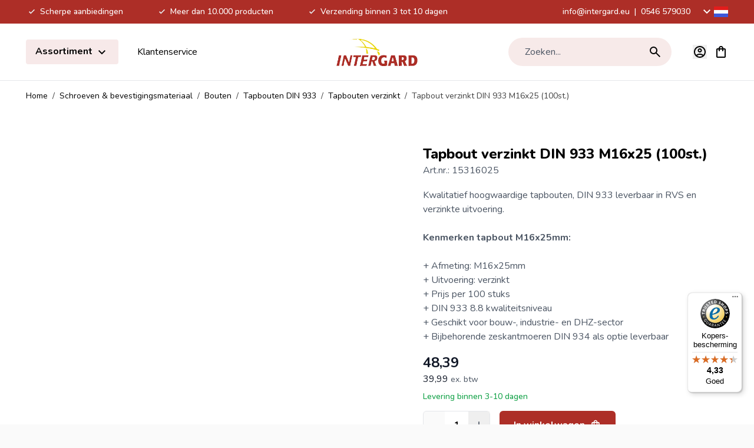

--- FILE ---
content_type: text/html; charset=UTF-8
request_url: https://www.intergard.eu/tapbout-verzinkt-din-933-m16x25
body_size: 97099
content:
<!doctype html>
<html lang="nl">
<head prefix="og: http://ogp.me/ns# fb: http://ogp.me/ns/fb# product: http://ogp.me/ns/product#">
    <meta charset="utf-8"/>
<meta name="title" content="Tapbout M16x25mm tapbouten DIN 933 A-kwaliteit"/>
<meta name="description" content="Tapbout verzinkt DIN 933 M16x25 (100st.) koopt u bij Intergard &#9989; Scherpe prijzen &#9989; Uitstekende kwaliteit &#9989; Meer dan 10.000 producten &#9989; Officiele importeur &#9989; Achteraf betalen &#9989; Snelle levering &#9989; Verzending door hee"/>
<meta name="keywords" content="tapbout, din 933"/>
<meta name="robots" content="INDEX,FOLLOW"/>
<meta name="viewport" content="width=device-width, initial-scale=1"/>
<title>Tapbout M16x25mm tapbouten DIN 933 A-kwaliteit</title>
<link  rel="stylesheet" type="text/css"  media="all" href="https://www.intergard.eu/static/version1767877759/frontend/Magna/default/nl_NL/css/styles.css" />
<link  rel="stylesheet" type="text/css"  media="all" href="https://www.intergard.eu/static/version1767877759/frontend/Magna/default/nl_NL/css/splide-core.min.css" />
<script  type="text/javascript"  defer="defer" src="https://www.intergard.eu/static/version1767877759/frontend/Magna/default/nl_NL/js/splide.min.js"></script>
<link rel="preload" as="font" crossorigin="anonymous" href="https://www.intergard.eu/static/version1767877759/frontend/Magna/default/nl_NL/fonts/nunito.woff2" />
<link rel="preload" as="font" crossorigin="anonymous" href="https://www.intergard.eu/static/version1767877759/frontend/Magna/default/nl_NL/fonts/nunito-italic.woff2" />
<link rel="preload" as="font" crossorigin="anonymous" href="https://www.intergard.eu/static/version1767877759/frontend/Magna/default/nl_NL/fonts/poppins-400.woff2" />
<link rel="preload" as="font" crossorigin="anonymous" href="https://www.intergard.eu/static/version1767877759/frontend/Magna/default/nl_NL/fonts/poppins-700.woff2" />
<link rel="preload" as="font" crossorigin="anonymous" href="https://www.intergard.eu/static/version1767877759/frontend/Magna/default/nl_NL/fonts/poppins-600.woff2" />
<link  rel="canonical" href="https://www.intergard.eu/tapbout-verzinkt-din-933-m16x25" />
<link  rel="icon" type="image/x-icon" href="https://www.intergardshop.de/media/favicon/stores/3/logo.png" />
<link  rel="shortcut icon" type="image/x-icon" href="https://www.intergardshop.de/media/favicon/stores/3/logo.png" />
<meta name="google-site-verification" content="fjC_V66nz5e3CMkgLgS3Tk1Nr5jKqB5BguVJF13dWvg" />
<meta name="google-site-verification" content="ge09QEJ3YiODWsZ3DxrjLJRUZF4D87t0X43cS7JS4uA" />
<meta name="google-site-verification" content="pintpy-vqgz61ZHkbFeaFa_47ffbb9lr1xOk_My2_-w" />
<meta name="google-site-verification" content="V20sFDTVFY0bBFj8dFatUe9stepDuYaDQCf9H8-sBtQ" />
<meta name="google-site-verification" content="GUbuiJtScPiOuLTdKbk9QP4CXO-LL4U-TfyTSpRsk9g" />
<meta name="google-site-verification" content="egKRfcrhhSABoWEQeh_5eDJEUgfj6j4Bkn5ZIEl8-Vs" />
<meta name="facebook-domain-verification" content="4bv7vz76o2y4igynh5wovfe13khu5k" />
<meta name="google-site-verification" content="3s0g8ZgBeMdwaD5eEP0GvHBeaJZDijvAklMXQuVG4rU" />        <link rel="alternate" hreflang="x-default" href="https://www.intergard.eu/tapbout-verzinkt-din-933-m16x25"/>
    <link rel="alternate" hreflang="nl" href="https://www.intergard.eu/tapbout-verzinkt-din-933-m16x25"/>
    <link rel="alternate" hreflang="de" href="https://www.intergardshop.de/sechskantschrauben-15316025"/>
    <link rel="alternate" hreflang="fr" href="https://www.intergardshop.fr/boulon-15316025"/>
    <link rel="alternate" hreflang="en" href="https://www.intergardshop.co.uk/bolts-15316025"/>
    <link rel="alternate" hreflang="es" href="https://www.intergardshop.es/perno-15316025"/>
<!-- added by Trusted Shops app: Start -->
<script src="https://integrations.etrusted.com/applications/widget.js/v2" async defer></script>
<!-- End -->

<script nonce="d2toN25rd3JxOW0wN3Rhb2dvZnN0Nm5hZXMwNXJjYzQ=">
    window.YIREO_GOOGLETAGMANAGER2_ENABLED = true;
    (function (events) {
        const initYireoGoogleTagManager2 = function () {
            events.forEach(function (eventType) {
                window.removeEventListener(eventType, initYireoGoogleTagManager2);
            });

                        (function (w, d, s, l, i) {
                w[l] = w[l] || [];
                w[l].push({'gtm.start': new Date().getTime(), event: 'gtm.js'});
                var f = d.getElementsByTagName(s)[0],
                    j = d.createElement(s),
                    dl = l != 'dataLayer' ? '&l=' + l : '';
                j.async = true;
                j.src = 'https://www.googletagmanager.com' + '/gtm.js?id=' + i + dl;
                f.parentNode.insertBefore(j, f);
            })(window, document, 'script', 'dataLayer', 'GTM-WWLH7S2');
                    };

        events.forEach(function (eventType) {
            window.addEventListener(eventType, initYireoGoogleTagManager2, {once: true, passive: true})
        });
    })(['load', 'keydown', 'mouseover', 'scroll', 'touchstart', 'wheel']);

    </script>
<script>
    var BASE_URL = 'https://www.intergard.eu/';
    var THEME_PATH = 'https://www.intergard.eu/static/version1767877759/frontend/Magna/default/nl_NL';
    var COOKIE_CONFIG = {
        "expires": null,
        "path": "\u002F",
        "domain": ".www.intergard.eu",
        "secure": true,
        "lifetime": "3600",
        "cookie_restriction_enabled": false    };
    var CURRENT_STORE_CODE = 'nl';
    var CURRENT_WEBSITE_ID = '3';

    window.hyva = window.hyva || {}

    window.cookie_consent_groups = window.cookie_consent_groups || {}
    window.cookie_consent_groups['necessary'] = true;

    window.cookie_consent_config = window.cookie_consent_config || {};
    window.cookie_consent_config['necessary'] = [].concat(
        window.cookie_consent_config['necessary'] || [],
        [
            'user_allowed_save_cookie',
            'form_key',
            'mage-messages',
            'private_content_version',
            'mage-cache-sessid',
            'last_visited_store',
            'section_data_ids'
        ]
    );
</script>
<script>
    'use strict';
    (function( hyva, undefined ) {

        function lifetimeToExpires(options, defaults) {

            const lifetime = options.lifetime || defaults.lifetime;

            if (lifetime) {
                const date = new Date;
                date.setTime(date.getTime() + lifetime * 1000);
                return date;
            }

            return null;
        }

        function generateRandomString() {

            const allowedCharacters = '0123456789abcdefghijklmnopqrstuvwxyzABCDEFGHIJKLMNOPQRSTUVWXYZ',
                length = 16;

            let formKey = '',
                charactersLength = allowedCharacters.length;

            for (let i = 0; i < length; i++) {
                formKey += allowedCharacters[Math.round(Math.random() * (charactersLength - 1))]
            }

            return formKey;
        }

        const sessionCookieMarker = {noLifetime: true}

        const cookieTempStorage = {};

        const internalCookie = {
            get(name) {
                const v = document.cookie.match('(^|;) ?' + name + '=([^;]*)(;|$)');
                return v ? v[2] : null;
            },
            set(name, value, days, skipSetDomain) {
                let expires,
                    path,
                    domain,
                    secure,
                    samesite;

                const defaultCookieConfig = {
                    expires: null,
                    path: '/',
                    domain: null,
                    secure: false,
                    lifetime: null,
                    samesite: 'lax'
                };

                const cookieConfig = window.COOKIE_CONFIG || {};

                expires = days && days !== sessionCookieMarker
                    ? lifetimeToExpires({lifetime: 24 * 60 * 60 * days, expires: null}, defaultCookieConfig)
                    : lifetimeToExpires(window.COOKIE_CONFIG, defaultCookieConfig) || defaultCookieConfig.expires;

                path = cookieConfig.path || defaultCookieConfig.path;
                domain = !skipSetDomain && (cookieConfig.domain || defaultCookieConfig.domain);
                secure = cookieConfig.secure || defaultCookieConfig.secure;
                samesite = cookieConfig.samesite || defaultCookieConfig.samesite;

                document.cookie = name + "=" + encodeURIComponent(value) +
                    (expires && days !== sessionCookieMarker ? '; expires=' + expires.toGMTString() : '') +
                    (path ? '; path=' + path : '') +
                    (domain ? '; domain=' + domain : '') +
                    (secure ? '; secure' : '') +
                    (samesite ? '; samesite=' + samesite : 'lax');
            },
            isWebsiteAllowedToSaveCookie() {
                const allowedCookies = this.get('user_allowed_save_cookie');
                if (allowedCookies) {
                    const allowedWebsites = JSON.parse(unescape(allowedCookies));

                    return allowedWebsites[CURRENT_WEBSITE_ID] === 1;
                }
                return false;
            },
            getGroupByCookieName(name) {
                const cookieConsentConfig = window.cookie_consent_config || {};
                let group = null;
                for (let prop in cookieConsentConfig) {
                    if (!cookieConsentConfig.hasOwnProperty(prop)) continue;
                    if (cookieConsentConfig[prop].includes(name)) {
                        group = prop;
                        break;
                    }
                }
                return group;
            },
            isCookieAllowed(name) {
                const cookieGroup = this.getGroupByCookieName(name);
                return cookieGroup
                    ? window.cookie_consent_groups[cookieGroup]
                    : this.isWebsiteAllowedToSaveCookie();
            },
            saveTempStorageCookies() {
                for (const [name, data] of Object.entries(cookieTempStorage)) {
                    if (this.isCookieAllowed(name)) {
                        this.set(name, data['value'], data['days'], data['skipSetDomain']);
                        delete cookieTempStorage[name];
                    }
                }
            }
        };

        hyva.getCookie = (name) => {
            const cookieConfig = window.COOKIE_CONFIG || {};

            if (cookieConfig.cookie_restriction_enabled && ! internalCookie.isCookieAllowed(name)) {
                return cookieTempStorage[name] ? cookieTempStorage[name]['value'] : null;
            }

            return internalCookie.get(name);
        }

        hyva.setCookie = (name, value, days, skipSetDomain) => {
            const cookieConfig = window.COOKIE_CONFIG || {};

            if (cookieConfig.cookie_restriction_enabled && ! internalCookie.isCookieAllowed(name)) {
                cookieTempStorage[name] = {value, days, skipSetDomain};
                return;
            }
            return internalCookie.set(name, value, days, skipSetDomain);
        }


        hyva.setSessionCookie = (name, value, skipSetDomain) => {
            return hyva.setCookie(name, value, sessionCookieMarker, skipSetDomain)
        }

        hyva.getBrowserStorage = () => {
            const browserStorage = window.localStorage || window.sessionStorage;
            if (!browserStorage) {
                console.warn('Browser Storage is unavailable');
                return false;
            }
            try {
                browserStorage.setItem('storage_test', '1');
                browserStorage.removeItem('storage_test');
            } catch (error) {
                console.warn('Browser Storage is not accessible', error);
                return false;
            }
            return browserStorage;
        }

        hyva.postForm = (postParams) => {
            const form = document.createElement("form");

            let data = postParams.data;

            if (! postParams.skipUenc && ! data.uenc) {
                data.uenc = btoa(window.location.href);
            }
            form.method = "POST";
            form.action = postParams.action;

            Object.keys(postParams.data).map(key => {
                const field = document.createElement("input");
                field.type = 'hidden'
                field.value = postParams.data[key];
                field.name = key;
                form.appendChild(field);
            });

            const form_key = document.createElement("input");
            form_key.type = 'hidden';
            form_key.value = hyva.getFormKey();
            form_key.name="form_key";
            form.appendChild(form_key);

            document.body.appendChild(form);

            form.submit();
        }

        hyva.getFormKey = function () {
            let formKey = hyva.getCookie('form_key');

            if (!formKey) {
                formKey = generateRandomString();
                hyva.setCookie('form_key', formKey);
            }

            return formKey;
        }

        hyva.formatPrice = (value, showSign, options = {}) => {
            const groupSeparator = options.groupSeparator;
            const decimalSeparator = options.decimalSeparator
            delete options.groupSeparator;
            delete options.decimalSeparator;
            const formatter = new Intl.NumberFormat(
                'nl\u002DNL',
                Object.assign({
                    style: 'currency',
                    currency: 'EUR',
                    signDisplay: showSign ? 'always' : 'auto'
                }, options)
            );
            return (typeof Intl.NumberFormat.prototype.formatToParts === 'function') ?
                formatter.formatToParts(value).map(({type, value}) => {
                    switch (type) {
                        case 'currency':
                            return '\u0020' || value;
                        case 'minusSign':
                            return '- ';
                        case 'plusSign':
                            return '+ ';
                        case 'group':
                            return groupSeparator !== undefined ? groupSeparator : value;
                        case 'decimal':
                            return decimalSeparator !== undefined ? decimalSeparator : value;
                        default :
                            return value;
                    }
                }).reduce((string, part) => string + part) :
                formatter.format(value);
        }

        const formatStr = function (str, nStart) {
            const args = Array.from(arguments).slice(2);

            return str.replace(/(%+)([0-9]+)/g, (m, p, n) => {
                const idx = parseInt(n) - nStart;

                if (args[idx] === null || args[idx] === void 0) {
                    return m;
                }
                return p.length % 2
                    ? p.slice(0, -1).replace('%%', '%') + args[idx]
                    : p.replace('%%', '%') + n;
            })
        }

        hyva.str = function (string) {
            const args = Array.from(arguments);
            args.splice(1, 0, 1);

            return formatStr.apply(undefined, args);
        }

        hyva.strf = function () {
            const args = Array.from(arguments);
            args.splice(1, 0, 0);

            return formatStr.apply(undefined, args);
        }

        /**
         * Take a html string as `content` parameter and
         * extract an element from the DOM to replace in
         * the current page under the same selector,
         * defined by `targetSelector`
         */
        hyva.replaceDomElement = (targetSelector, content) => {
            // Parse the content and extract the DOM node using the `targetSelector`
            const parser = new DOMParser();
            const doc = parser.parseFromString(content, 'text/html');
            const contentNode = doc.querySelector(targetSelector);

            // Bail if content can't be found
            if (!contentNode) {
                return;
            }

            hyva.activateScripts(contentNode)

            // Replace the old DOM node with the new content
            document.querySelector(targetSelector).replaceWith(contentNode);

            // Reload customerSectionData and display cookie-messages if present
            window.dispatchEvent(new CustomEvent("reload-customer-section-data"));
            hyva.initMessages();
        }

        hyva.activateScripts = (contentNode) => {
            // Extract all the script tags from the content.
            // Script tags won't execute when inserted into a dom-element directly,
            // therefore we need to inject them to the head of the document.
            const tmpScripts = contentNode.getElementsByTagName('script');

            if (tmpScripts.length > 0) {
                // Push all script tags into an array
                // (to prevent dom manipulation while iterating over dom nodes)
                const scripts = [];
                for (let i = 0; i < tmpScripts.length; i++) {
                    scripts.push(tmpScripts[i]);
                }

                // Iterate over all script tags and duplicate+inject each into the head
                for (let i = 0; i < scripts.length; i++) {
                    let script = document.createElement('script');
                    script.innerHTML = scripts[i].innerHTML;

                    document.head.appendChild(script);

                    // Remove the original (non-executing) node from the content
                    scripts[i].parentNode.removeChild(scripts[i]);
                }
            }
            return contentNode;
        }

        const replace = {['+']: '-', ['/']: '_', ['=']: ','};
        hyva.getUenc = () => btoa(window.location.href).replace(/[+/=]/g, match => replace[match]);

        let currentTrap;

        const focusableElements = (rootElement) => {
            const selector = 'button, [href], input, select, textarea, details, [tabindex]:not([tabindex="-1"]';
            return Array.from(rootElement.querySelectorAll(selector))
                .filter(el => {
                    return el.style.display !== 'none'
                        && !el.disabled
                        && el.tabIndex !== -1
                        && (el.offsetWidth || el.offsetHeight || el.getClientRects().length)
                })
        }

        const focusTrap = (e) => {
            const isTabPressed = e.key === 'Tab' || e.keyCode === 9;
            if (!isTabPressed) return;

            const focusable = focusableElements(currentTrap)
            const firstFocusableElement = focusable[0]
            const lastFocusableElement = focusable[focusable.length - 1]

            e.shiftKey
                ? document.activeElement === firstFocusableElement && (lastFocusableElement.focus(), e.preventDefault())
                : document.activeElement === lastFocusableElement && (firstFocusableElement.focus(), e.preventDefault())
        };

        hyva.releaseFocus = (rootElement) => {
            if (currentTrap && (!rootElement || rootElement === currentTrap)) {
                currentTrap.removeEventListener('keydown', focusTrap)
                currentTrap = null
            }
        }
        hyva.trapFocus = (rootElement) => {
            if (!rootElement) return;
            hyva.releaseFocus()
            currentTrap = rootElement
            rootElement.addEventListener('keydown', focusTrap)
            const firstElement = focusableElements(rootElement)[0]
            firstElement && firstElement.focus()
        }

                hyva.alpineInitialized = (fn) => window.addEventListener('alpine:initialized', fn, {once: true})
                window.addEventListener('user-allowed-save-cookie', () => internalCookie.saveTempStorageCookies())

    }( window.hyva = window.hyva || {} ));
</script>
<script>
    'use strict';
    (function( hyva, undefined ) {
        const originalFormatPrice = hyva.formatPrice;

        hyva.formatPrice = (value, showSign, options = {}) => {
            const result = originalFormatPrice(value, showSign, options);
            return result.trim();
        }
    }( window.hyva = window.hyva || {} ));
</script>
<script>
    if (!window.IntersectionObserver) {
        window.IntersectionObserver = function (callback) {
            this.observe = el => el && callback(this.takeRecords());
            this.takeRecords = () => [{isIntersecting: true, intersectionRatio: 1}];
            this.disconnect = () => {};
            this.unobserve = () => {};
        }
    }
</script>
<script type="speculationrules">
{
    "prerender": [{
        "source": "document",
        "where": {
            "and": [
                { "href_matches": "/*" },
                { "not": {
                    "href_matches": [
                        "*/customer/*",
                        "*/search/*",
                        "*/sales/*",
                        "*/checkout/*",
                        "*.pdf"
                    ]
                }},
                { "not": { "selector_matches": ".do-not-prerender" } },
                { "not": { "selector_matches": "[download]" } },
                { "not": { "selector_matches": "[rel~=nofollow]" } }

            ]
        },
        "eagerness": "moderate"
    }]
}
</script>

<meta property="og:type" content="product" />
<meta property="og:title"
      content="Tapbout&#x20;verzinkt&#x20;DIN&#x20;933&#x20;M16x25&#x20;&#x28;100st.&#x29;" />
<meta property="og:image"
      content="https://www.intergardshop.de/media/catalog/product/cache/cac86cfe4e7a58758479c4c0ac0f2f4d/t/a/tapbout_verzinkt_107.jpg" />
<meta property="og:description"
      content="Kwalitatief&#x20;hoogwaardige&#x20;tapbouten,&#x20;DIN&#x20;933&#x20;leverbaar&#x20;in&#x20;RVS&#x20;en&#x20;verzinkte&#x20;uitvoering.&#x20;&#x0D;&#x0A;&#x0D;&#x0A;Kenmerken&#x20;tapbout&#x20;M16x25mm&#x3A;&#x0D;&#x0A;&#x2B;&#x20;Afmeting&#x3A;&#x20;M16x25mm&#x0D;&#x0A;&#x2B;&#x20;Uitvoering&#x3A;&#x20;verzinkt&#x0D;&#x0A;&#x2B;&#x20;Prijs&#x20;per&#x20;100&#x20;stuks&#x20;&#x0D;&#x0A;&#x2B;&#x20;DIN&#x20;933&#x20;8.8&#x20;kwaliteitsniveau&#x20;&#x0D;&#x0A;&#x2B;&#x20;Geschikt&#x20;voor&#x20;bouw-,&#x20;industrie-&#x20;en&#x20;DHZ-sector&#x0D;&#x0A;&#x2B;&#x20;Bijbehorende&#x20;zeskantmoeren&#x20;DIN&#x20;934&#x20;als&#x20;optie&#x20;leverbaar" />
<meta property="og:url" content="https://www.intergard.eu/tapbout-verzinkt-din-933-m16x25" />
    <meta property="product:price:amount" content="48.387901"/>
    <meta property="product:price:currency"
      content="EUR"/>
    <link rel="preload" fetchpriority="high" as="image" href="https://www.intergard.eu/media/catalog/product/cache/99c1f403c74a444d6bc4fbda3d3d1c6e/t/a/tapbout_verzinkt_107.webp">
</head>
<body id="html-body" class="overflow-x-hidden catalog-product-view product-tapbout-verzinkt-din-933-m16x25 page-layout-1column">


<script>
    window.fastCheckoutMinicart = false;
    window.fastCheckoutModalEnabled = true;
</script><noscript><iframe src="https://www.googletagmanager.com/ns.html?id=GTM-WWLH7S2" height="0" width="0" style="display:none;visibility:hidden"></iframe></noscript>
<input name="form_key" type="hidden" value="1RBG9r6hzv6ZQ839" /><script nonce="d2toN25rd3JxOW0wN3Rhb2dvZnN0Nm5hZXMwNXJjYzQ=">
    function yireoGoogleTagManager2Pusher(eventData, message, callback) {
        window.YIREO_GOOGLETAGMANAGER2_PAST_EVENTS = window.YIREO_GOOGLETAGMANAGER2_PAST_EVENTS || [];

        function doCallback(cb) {
            if (undefined === cb) {
                return;
            }

            cb();
        }

        
        const copyEventData = Object.assign({}, eventData);
        let metaData = {};
        if (copyEventData.meta) {
            metaData = copyEventData.meta;
            delete copyEventData.meta;
        }

        const eventHash = btoa(encodeURIComponent(JSON.stringify(copyEventData)));
        if (window.YIREO_GOOGLETAGMANAGER2_PAST_EVENTS.includes(eventHash)) {
            yireoGoogleTagManager2Logger('Warning: Event already triggered', eventData);
            doCallback(callback);
            return;
        }

        if (metaData && metaData.allowed_pages && metaData.allowed_pages.length > 0
            && false === metaData.allowed_pages.some(page => window.location.pathname.includes(page))) {
            yireoGoogleTagManager2Logger('Warning: Skipping event, not in allowed pages', window.location.pathname, eventData);
            doCallback(callback);
            return;
        }

        if (!message) {
            message = 'push (unknown) [unknown]';
        }

        yireoGoogleTagManager2Logger(message, eventData);
        window.dataLayer = window.dataLayer || [];

        if (eventData.ecommerce) {
            window.dataLayer.push({ecommerce: null});
        }

        try {
            window.dataLayer.push(eventData);
            window.YIREO_GOOGLETAGMANAGER2_PAST_EVENTS.push(eventHash);
        } catch(error) {
            doCallback(callback);
        }

        doCallback(callback);
    }
</script>
<script nonce="d2toN25rd3JxOW0wN3Rhb2dvZnN0Nm5hZXMwNXJjYzQ=">
    function yireoGoogleTagManager2Logger(...args) {
        const debug = window.YIREO_GOOGLETAGMANAGER2_DEBUG || false;
        if (false === debug) {
            return;
        }

        var color = 'gray';
        if (args[0].toLowerCase().startsWith('push')) {
            color = 'green';
        }

        if (args[0].toLowerCase().startsWith('warning')) {
            color = 'orange';
        }

        var css = 'color:white; background-color:' + color + '; padding:1px;'
        console.log('%cYireo_GoogleTagManager2', css, ...args);
    }
</script>
<div class="page-wrapper"><div class="top-header bg-primary py-2">
    <div class="container flex items-center justify-center text-white text-sm font-medium">
        <div class="block lg:hidden">
                            <p>
                    <svg xmlns="http://www.w3.org/2000/svg" height="24" viewBox="0 -960 960 960" width="24" fill="#e8eaed" class="h-5 w-5 inline" role="img"><path d="M400-304 240-464l56-56 104 104 264-264 56 56-320 320Z"/><title>check-small</title></svg>
                    Scherpe aanbiedingen                </p>
                    </div>
        <div class="hidden lg:flex justify-between w-full">
            <div class="usps flex items-center space-x-4 xl:space-x-14">
                                                            <div class="usp">
                            <p>
                                <svg xmlns="http://www.w3.org/2000/svg" height="24" viewBox="0 -960 960 960" width="24" fill="#e8eaed" class="h-5 w-5 inline" role="img"><path d="M400-304 240-464l56-56 104 104 264-264 56 56-320 320Z"/><title>check-small</title></svg>
                                Scherpe aanbiedingen</p>
                        </div>
                                            <div class="usp">
                            <p>
                                <svg xmlns="http://www.w3.org/2000/svg" height="24" viewBox="0 -960 960 960" width="24" fill="#e8eaed" class="h-5 w-5 inline" role="img"><path d="M400-304 240-464l56-56 104 104 264-264 56 56-320 320Z"/><title>check-small</title></svg>
                                Meer dan 10.000 producten</p>
                        </div>
                                            <div class="usp">
                            <p>
                                <svg xmlns="http://www.w3.org/2000/svg" height="24" viewBox="0 -960 960 960" width="24" fill="#e8eaed" class="h-5 w-5 inline" role="img"><path d="M400-304 240-464l56-56 104 104 264-264 56 56-320 320Z"/><title>check-small</title></svg>
                                Verzending binnen 3 tot 10 dagen</p>
                        </div>
                                                </div>
            <div class="contact-data flex items-center">
                <p>
                    <a href="mailto:info@intergard.eu">info@intergard.eu</a>
                                            <span class="px-1"> | </span>
                                        <a href="tel:0546 579030">0546 579030</a>
                </p>
                <div class="ml-4">
                            <div @keydown.esc.window="open = false"
         @click.outside="open=false"
         x-data="{ open: false }"
         class="relative mx-5 lg:mx-0 pb-4 lg:p-0 column border-b border-gray-200 last:border-b-0 last:mb-0 lg:border-0 cursor-pointer"
         :class="{'z-50' : open}"
    >
        <div class="text-xl flex items-center"
             @click="open = !open"
        >
            <span class="hidden lg:block transition-transform"
                  :class="{ 'rotate-180': open }"
            >
                <svg xmlns="http://www.w3.org/2000/svg" height="24" viewBox="0 -960 960 960" width="24" class="fill-white" role="img"><path d="M480-345 240-585l56-56 184 184 184-184 56 56-240 240Z"/><title>magnaicons/chevron-down</title></svg>
            </span>
            <svg xmlns="http://www.w3.org/2000/svg" width="24" height="24" viewbox="0 0 20 15" fill="none" role="img">
  <mask id="a" maskUnits="userSpaceOnUse" x="0" y="0" width="20" height="15">
    <path fill="#fff" d="M0 0h20v15H0z"/>
  </mask>
  <g mask="url(#a)">
    <path fill-rule="evenodd" clip-rule="evenodd" d="M0 0v15h20V0H0z" fill="#F7FCFF"/>
    <mask id="b" maskUnits="userSpaceOnUse" x="0" y="0" width="20" height="15">
      <path fill-rule="evenodd" clip-rule="evenodd" d="M0 0v15h20V0H0z" fill="#fff"/>
    </mask>
    <g mask="url(#b)" fill-rule="evenodd" clip-rule="evenodd">
      <path d="M0 0v5h20V0H0z" fill="#E31D1C"/>
      <path d="M0 10v5h20v-5H0z" fill="#3D58DB"/>
    </g>
  </g>
<title>flags/nl</title></svg>
            <span class="lg:hidden text-base ml-2">
                Taal: Nederlands            </span>
        </div>

        <nav x-show="open"
             x-transition.opacity
             x-collapse="open"
             x-cloak
             class="lg:absolute top-8 right-0 lg:bg-white lg:rounded-lg lg:shadow-lg content text-base text-gray-600 leading-6 font-normal overflow-hidden"
        >
            <div class="pt-4 lg:p-3"
                 role="menu"
                 aria-orientation="vertical"
                 aria-labelledby="options-menu"
            >
                                                                                                            <div class="z-20 view-de switcher-option rounded lg:px-4 py-3 text-sm text-gray-700 lg:hover:bg-primary/10"
                                data-storelanguage="de">
                                <a href="https://www.intergardshop.de/sechskantschrauben-15316025" rel="nofollow"
                                   class="flex items-center w-full text-left no-underline text-black leading-none"
                                >
                                    <svg xmlns="http://www.w3.org/2000/svg" width="24" height="24" viewbox="0 0 20 15" fill="none" class="mr-3 mb-0.5" role="img">
  <mask id="a_2" maskUnits="userSpaceOnUse" x="0" y="0" width="20" height="15">
    <path fill="#fff" d="M0 0h20v15H0z"/>
  </mask>
  <g mask="url(#a_2)" fill-rule="evenodd" clip-rule="evenodd">
    <path d="M0 10h20v5H0v-5z" fill="#FFD018"/>
    <path d="M0 5h20v5H0V5z" fill="#E31D1C"/>
    <path d="M0 0h20v5H0V0z" fill="#272727"/>
  </g>
<title>flags/de</title></svg>
                                    Deutsch                                </a>
                            </div>
                                                                                                                                                        <div class="z-20 view-en switcher-option rounded lg:px-4 py-3 text-sm text-gray-700 lg:hover:bg-primary/10"
                                data-storelanguage="en">
                                <a href="https://www.intergardshop.co.uk/bolts-15316025" rel="nofollow"
                                   class="flex items-center w-full text-left no-underline text-black leading-none"
                                >
                                    <svg xmlns="http://www.w3.org/2000/svg" width="24" height="24" viewbox="0 0 20 15" fill="none" class="mr-3 mb-0.5" role="img">
  <mask id="a_3" maskUnits="userSpaceOnUse" x="0" y="0" width="20" height="15">
    <path fill="#fff" d="M0 0h20v15H0z"/>
  </mask>
  <g mask="url(#a_3)">
    <path fill-rule="evenodd" clip-rule="evenodd" d="M0 0v15h20V0H0z" fill="#2E42A5"/>
    <mask id="b_2" maskUnits="userSpaceOnUse" x="0" y="0" width="20" height="15">
      <path fill-rule="evenodd" clip-rule="evenodd" d="M0 0v15h20V0H0z" fill="#fff"/>
    </mask>
    <g mask="url(#b_2)">
      <mask id="c" maskUnits="userSpaceOnUse" x="0" y="0" width="20" height="15">
        <path fill="#fff" d="M0 0h20v15H0z"/>
      </mask>
      <g mask="url(#c)">
        <path d="M-2.227 13.928l4.401 1.862L20.1 2.024l2.32-2.766-4.706-.622-7.312 5.932L4.52 8.565l-6.746 5.363z" fill="#fff"/>
        <path d="M-1.624 15.232l2.242 1.08 20.97-17.31h-3.149l-20.062 16.23z" fill="#F50100"/>
        <path d="M22.227 13.928l-4.401 1.862L-.1 2.024-2.42-.742l4.706-.622 7.311 5.932 5.886 3.997 6.745 5.363z" fill="#fff"/>
        <path d="M22.077 14.864l-2.242 1.08-8.93-7.412-2.647-.828L-2.645-.733H.504L11.4 7.504l2.895.993 7.782 6.367z" fill="#F50100"/>
        <mask id="d" fill="#fff">
          <path fill-rule="evenodd" clip-rule="evenodd" d="M12.361-1.25H7.64V5h-8.872v5H7.64v6.25h4.722V10h8.906V5h-8.906v-6.25z"/>
        </mask>
        <path fill-rule="evenodd" clip-rule="evenodd" d="M12.361-1.25H7.64V5h-8.872v5H7.64v6.25h4.722V10h8.906V5h-8.906v-6.25z" fill="#F50100"/>
        <path d="M7.639-1.25V-2.5h-1.25v1.25h1.25zm4.722 0h1.25V-2.5h-1.25v1.25zM7.64 5v1.25h1.25V5H7.64zm-8.872 0V3.75h-1.25V5h1.25zm0 5h-1.25v1.25h1.25V10zm8.872 0h1.25V8.75H7.64V10zm0 6.25H6.39v1.25h1.25v-1.25zm4.722 0v1.25h1.25v-1.25h-1.25zm0-6.25V8.75h-1.25V10h1.25zm8.906 0v1.25h1.25V10h-1.25zm0-5h1.25V3.75h-1.25V5zm-8.906 0h-1.25v1.25h1.25V5zM7.64 0h4.722v-2.5H7.64V0zm1.25 5v-6.25h-2.5V5h2.5zM-1.233 6.25H7.64v-2.5h-8.872v2.5zM.017 10V5h-2.5v5h2.5zM7.64 8.75h-8.872v2.5H7.64v-2.5zm1.25 7.5V10h-2.5v6.25h2.5zM12.36 15H7.64v2.5h4.722V15zm-1.25-5v6.25h2.5V10h-2.5zm10.156-1.25H12.36v2.5h8.906v-2.5zM20.017 5v5h2.5V5h-2.5zm-7.656 1.25h8.906v-2.5h-8.906v2.5zm-1.25-7.5V5h2.5v-6.25h-2.5z" fill="#fff" mask="url(#d)"/>
      </g>
    </g>
  </g>
<title>flags/en</title></svg>
                                    English                                </a>
                            </div>
                                                                                                                                                        <div class="z-20 view-es switcher-option rounded lg:px-4 py-3 text-sm text-gray-700 lg:hover:bg-primary/10"
                                data-storelanguage="es">
                                <a href="https://www.intergardshop.es/perno-15316025" rel="nofollow"
                                   class="flex items-center w-full text-left no-underline text-black leading-none"
                                >
                                    <svg xmlns="http://www.w3.org/2000/svg" width="24" height="24" viewbox="0 0 20 15" fill="none" class="mr-3 mb-0.5" role="img">
  <mask id="a_4" maskUnits="userSpaceOnUse" x="0" y="0" width="20" height="15">
    <path fill="#fff" d="M0 0h20v15H0z"/>
  </mask>
  <g mask="url(#a_4)">
    <path fill-rule="evenodd" clip-rule="evenodd" d="M0 0v15h20V0H0z" fill="#FFB400"/>
    <mask id="b_3" maskUnits="userSpaceOnUse" x="0" y="0" width="20" height="15">
      <path fill-rule="evenodd" clip-rule="evenodd" d="M0 0v15h20V0H0z" fill="#fff"/>
    </mask>
    <g mask="url(#b_3)">
      <path fill-rule="evenodd" clip-rule="evenodd" d="M0 0v3.75h20V0H0zm0 11.25V15h20v-3.75H0z" fill="#C51918"/>
      <path fill="#F1F9FF" d="M3.13 6.42h.7v3.64h-.7z"/>
      <path fill-rule="evenodd" clip-rule="evenodd" d="M4.11 5.79H2.85v.35h.21v.28h.84v-.28h.21v-.35zm-.21 4.48h.21v.35H2.85v-.35h.21v-.28h.84v.28z" fill="#C88A02"/>
      <path fill-rule="evenodd" clip-rule="evenodd" d="M3.48 5.86c.152 0 .168-.057.258-.143.07-.067.232-.15.232-.242 0-.213-.22-.385-.49-.385s-.49.172-.49.385c0 .104.112.173.197.242.089.073.154.143.293.143z" fill="#AD1619"/>
      <path fill-rule="evenodd" clip-rule="evenodd" d="M2.85 10.62h1.26v.56s-.157-.07-.315-.07c-.157 0-.315.07-.315.07s-.157-.07-.315-.07a.898.898 0 00-.315.07v-.56z" fill="#005BBF"/>
      <mask id="c_2" maskUnits="userSpaceOnUse" x="2" y="10" width="3" height="2">
        <path fill-rule="evenodd" clip-rule="evenodd" d="M2.85 10.62h1.26v.56s-.157-.07-.315-.07c-.157 0-.315.07-.315.07s-.157-.07-.315-.07a.898.898 0 00-.315.07v-.56z" fill="#fff"/>
      </mask>
      <g mask="url(#c_2)" fill="#fff">
        <path d="M2.839 11.07l-.028-.067a.834.834 0 01.342-.076.37.37 0 01.177.04.306.306 0 00.15.033.306.306 0 00.15-.034.37.37 0 01.178-.039c.114 0 .228.025.341.076l-.027.067a.767.767 0 00-.314-.07.306.306 0 00-.15.034.37.37 0 01-.178.039.37.37 0 01-.177-.04.306.306 0 00-.15-.033.767.767 0 00-.314.07zm0-.21l-.028-.067a.834.834 0 01.342-.076.37.37 0 01.177.04.306.306 0 00.15.033.306.306 0 00.15-.034.37.37 0 01.178-.039c.114 0 .228.025.341.076l-.027.067a.767.767 0 00-.314-.07.306.306 0 00-.15.034.37.37 0 01-.178.039.37.37 0 01-.177-.04.306.306 0 00-.15-.033.767.767 0 00-.314.07z"/>
      </g>
      <path fill="#F1F9FF" d="M9.99 6.42h.7v3.64h-.7z"/>
      <path fill-rule="evenodd" clip-rule="evenodd" d="M10.97 5.79H9.71v.35h.21v.28h.84v-.28h.21v-.35zm-.21 4.48h.21v.35H9.71v-.35h.21v-.28h.84v.28z" fill="#C88A02"/>
      <path fill-rule="evenodd" clip-rule="evenodd" d="M10.34 5.86c.152 0 .168-.057.258-.143.07-.067.232-.15.232-.242 0-.213-.22-.385-.49-.385s-.49.172-.49.385c0 .104.112.173.197.242.089.073.154.143.293.143z" fill="#AD1619"/>
      <path fill-rule="evenodd" clip-rule="evenodd" d="M9.71 10.62h1.26v.56s-.158-.07-.315-.07-.315.07-.315.07-.158-.07-.315-.07a.89.89 0 00-.315.07v-.56z" fill="#005BBF"/>
      <mask id="d_2" maskUnits="userSpaceOnUse" x="9" y="10" width="2" height="2">
        <path fill-rule="evenodd" clip-rule="evenodd" d="M9.71 10.62h1.26v.56s-.158-.07-.315-.07-.315.07-.315.07-.158-.07-.315-.07a.89.89 0 00-.315.07v-.56z" fill="#fff"/>
      </mask>
      <g mask="url(#d_2)" fill="#fff">
        <path d="M9.699 11.07l-.028-.067a.834.834 0 01.342-.076.37.37 0 01.177.04.307.307 0 00.15.033.306.306 0 00.15-.034.371.371 0 01.178-.039c.114 0 .228.025.341.076l-.027.067a.767.767 0 00-.314-.07.307.307 0 00-.15.034.37.37 0 01-.178.039.371.371 0 01-.177-.04.306.306 0 00-.15-.033.767.767 0 00-.314.07zm0-.21l-.028-.067a.834.834 0 01.342-.076.37.37 0 01.177.04.307.307 0 00.15.033.306.306 0 00.15-.034.371.371 0 01.178-.039c.114 0 .228.025.341.076l-.027.067a.767.767 0 00-.314-.07.307.307 0 00-.15.034.37.37 0 01-.178.039.371.371 0 01-.177-.04.306.306 0 00-.15-.033.767.767 0 00-.314.07z"/>
      </g>
      <path fill-rule="evenodd" clip-rule="evenodd" d="M3.117 9.8c.127-.153.197-.292.197-.44a.395.395 0 00-.076-.24l.008-.003s.139-.06.187-.084c.09-.043.17-.089.247-.145a1.93 1.93 0 01.216-.13l.095-.05.026-.013.12-.066a.757.757 0 00.228-.18.335.335 0 00-.077-.499c-.087-.06-.204-.093-.376-.12l-.035-.005-.21-.033a13.234 13.234 0 01-.222-.036c.43-.072 1.045-.046 1.316.094l.256-.498c-.55-.284-1.806-.255-2.274.068-.344.237-.298.595.06.749.15.064.344.107.705.165-.06.035-.11.067-.157.101a.997.997 0 01-.16.093l-.157.07-.02.009c-.291.132-.433.316-.39.647l.023.179.04.012.43.355zm-.36-.463v.003-.003zm7.684.023c0 .148.07.287.197.44l.43-.355.04-.012.024-.18c.042-.33-.1-.514-.39-.646l-.02-.009h-.001a8.57 8.57 0 01-.156-.07 1.001 1.001 0 01-.16-.093 1.78 1.78 0 00-.157-.101c.36-.058.555-.1.705-.165.357-.154.404-.512.06-.75-.469-.322-1.724-.351-2.275-.067l.257.498c.27-.14.885-.166 1.315-.094l-.22.036-.211.033-.036.005c-.172.027-.289.06-.376.12a.335.335 0 00-.077.499.757.757 0 00.23.18c.033.02.07.04.119.066l.025.013.095.05a2.1 2.1 0 01.217.13c.077.056.156.102.246.145l.187.084.009.003a.395.395 0 00-.077.24z" fill="#AD1619"/>
      <path d="M3.702 7.75l.207.043V8.1c-.22.175-.779.471-.779.471V7.75h.572zm6.495 0l-.207.043V8.1c.22.175.779.471.779.471V7.75h-.572z" fill="#F1F9FF"/>
      <path fill-rule="evenodd" clip-rule="evenodd" d="M9.235 4.504V4.4c-.36-.258-.737-.387-1.131-.387a2.258 2.258 0 00-1.147-.195v-.002c-.582-.057-1.168.197-1.168.197-.591 0-1.131.387-1.131.387v.103l.706.709s.198.682 1.59.522v.002s.921-.026.986-.047c.026-.009.053-.016.08-.024.18-.053.386-.113.509-.453l.706-.71zM6.954 3.85c-.02.236-.135 1.66 0 1.88V3.85z" fill="#AD1619"/>
      <path fill-rule="evenodd" clip-rule="evenodd" d="M5.196 5.093v-.002L4.7 4.624l.048-.051.466.439.012-.055a.594.594 0 00.164.019V4.88l.104.056c.05.027.123.035.219.019.07-.011.118-.093.133-.267l.032-.352.105.337c.048.152.12.22.224.22.1 0 .141-.037.146-.13l.012-.265.12.236c.043.085.103.124.187.124.121 0 .202-.1.202-.26h.142c0 .16.08.26.202.26.084 0 .144-.039.187-.124l.12-.236.012.264c.005.094.045.13.146.13.104 0 .176-.067.224-.22l.105-.336.031.352c.016.174.063.256.134.267.096.016.168.008.22-.02L8.5 4.88v.095a.594.594 0 00.164-.02l.022.102.516-.485.048.051-.642.604c-.094.173-.14.286-.14.334 0 .072-.189.115-.555.159a9.025 9.025 0 01-.903.06v.001h-.07a9.024 9.024 0 01-.903-.061c-.367-.044-.554-.087-.554-.16a.147.147 0 00-.005-.033.55.55 0 01-.08-.194 3.518 3.518 0 00-.056-.106L5.2 5.094h-.004zm3.441.012c-.115.02-.197.018-.241-.018a.55.55 0 01-.242.007c-.098-.016-.166-.081-.208-.19a.32.32 0 01-.203.125c.448.063.762.153.762.153s-.008.066-.027.144l.071-.136.007-.009.081-.076zm-1.105-.103a.225.225 0 01-.093-.083.312.312 0 01-.113.064c.07.005.14.012.206.02zm-.453-.033a.32.32 0 01-.134-.117.32.32 0 01-.133.117l.097-.002h.056l.114.002zm-1.69.207l-.065-.061c.078.008.136 0 .17-.028a.55.55 0 00.242.007c.098-.016.166-.081.207-.19a.321.321 0 00.197.124 6.546 6.546 0 00-.751.148zm1.172-.194A6.277 6.277 0 006.362 5a.224.224 0 00.089-.081c.032.028.07.05.11.063zm1.722.581c.05.023.088 0 .12-.044a.226.226 0 00-.005.033.677.677 0 01-.123.04 4.23 4.23 0 01-.37.06c-.297.035-.65.058-.93.06a8.867 8.867 0 01-.93-.06 3.834 3.834 0 01-.37-.06.787.787 0 01-.092-.026.108.108 0 00.008-.003c.153-.071 1.164-.139 1.346-.15.182.011 1.193.079 1.346.15zm.193-.013l-.001.002V5.55h.001z" fill="#C88A02"/>
      <path fill-rule="evenodd" clip-rule="evenodd" d="M6.945 3.342a.21.21 0 100-.42.21.21 0 000 .42z" fill="#005BBF"/>
      <path fill-rule="evenodd" clip-rule="evenodd" d="M6.809 4.373a.278.278 0 00.02.064.265.265 0 00-.094-.017c-.097 0-.175.047-.175.105 0 .058.078.105.175.105.097 0 .175-.047.175-.105 0 .058.078.105.175.105.097 0 .175-.047.175-.105 0-.058-.078-.105-.175-.105a.278.278 0 00-.069.009.265.265 0 00-.001-.096c-.019-.095-.08-.163-.137-.152-.057.011-.088.097-.07.192zm.101.152v-.003.003zm-1.131-.018a.278.278 0 01-.02-.064c-.019-.095.012-.18.07-.192.056-.01.117.057.136.152a.265.265 0 01.001.096.278.278 0 01.069-.009c.097 0 .175.047.175.105 0 .058-.078.105-.175.105-.097 0-.175-.047-.175-.105v-.003.003c0 .058-.078.105-.175.105-.097 0-.175-.047-.175-.105 0-.058.078-.105.175-.105a.25.25 0 01.094.017zm2.192.064c-.008.057-.092.093-.188.08-.095-.014-.166-.072-.158-.13.008-.056.092-.092.188-.079a.265.265 0 01.09.03.279.279 0 01-.011-.066c-.005-.097.038-.177.096-.18.058-.004.109.072.114.169a.265.265 0 01-.012.095.277.277 0 01.07.001c.095.013.166.07.158.128-.008.058-.092.093-.188.08-.096-.013-.167-.07-.159-.128zm0 0v-.004.004zm.667.277c.085.046.176.041.204-.01l.001-.003a.068.068 0 00.03.019c.055.017.123-.045.151-.137.029-.092.006-.181-.049-.198-.055-.017-.123.044-.152.137a.279.279 0 00-.012.065.265.265 0 00-.075-.058c-.085-.046-.176-.04-.204.01-.027.052.02.13.106.175zm-3.435.022c-.085.045-.177.04-.204-.01l-.001-.004a.068.068 0 01-.03.02c-.055.016-.123-.045-.152-.137-.028-.093-.006-.182.05-.199.055-.016.123.045.151.137a.271.271 0 01.012.066.265.265 0 01.075-.059c.086-.045.177-.04.204.01.027.052-.02.13-.105.176zm1.664-2.322h.146v.092h.095v.146h-.095v.292h.095v.145H6.77v-.145h.097v-.292H6.77V2.64h.097v-.092z" fill="#C88A02"/>
      <path fill="#C88A02" d="M6.84 3.34h.28v.91h-.28z"/>
      <path d="M5.713 3.492l-.001.07c-.621-.01-.977.08-1.067.26-.094.187-.077.414.054.684l-.063.03c-.14-.287-.158-.536-.054-.745.107-.214.484-.31 1.13-.299z" fill="#fff"/>
      <path d="M5.833 4.113l-.036.06c-.135-.08-.203-.218-.203-.408 0-.273.14-.433.452-.542.198-.07.469-.041.813.083l-.023.066c-.331-.12-.587-.147-.767-.083-.285.1-.405.236-.405.476 0 .167.056.28.169.348z" fill="#fff"/>
      <path d="M4.788 4.398l-.132.047c-.138-.39-.098-.655.136-.77.206-.1.507-.142.904-.125l-.006.14c-.376-.016-.655.022-.837.111-.154.075-.182.266-.065.597z" fill="#C88A02"/>
      <path d="M6.33 3.4c-.32 0-.45.077-.526.307-.048.147-.001.272.15.39l-.087.11c-.194-.152-.263-.337-.196-.543.096-.293.284-.405.66-.405.246 0 .438.065.572.197l.021.02v.675h-.14v-.615c-.104-.09-.254-.137-.453-.137z" fill="#C88A02"/>
      <path d="M8.156 3.562v.07c.622-.01.978.08 1.068.26.093.187.076.414-.055.684l.063.03c.14-.287.159-.536.055-.745-.108-.214-.484-.31-1.131-.299z" fill="#fff"/>
      <path d="M7.936 4.128l.036.06c.135-.08.203-.219.203-.408 0-.273-.14-.433-.451-.543-.199-.07-.47-.04-.814.084l.024.066c.33-.12.586-.147.767-.084.285.1.404.237.404.477 0 .166-.056.28-.169.348z" fill="#fff"/>
      <path d="M9.125 4.468l.132.047c.137-.39.098-.655-.137-.77-.206-.1-.507-.142-.903-.125l.005.14c.376-.016.655.022.837.111.154.075.182.266.066.597z" fill="#C88A02"/>
      <path d="M7.573 3.41c.32 0 .452.078.527.308.048.147.001.272-.15.389l.087.11c.195-.15.263-.336.196-.542-.096-.294-.283-.405-.66-.405-.246 0-.438.065-.572.197l-.021.02v.675h.14v-.615c.104-.09.255-.137.453-.137z" fill="#C88A02"/>
      <path opacity=".3" fill-rule="evenodd" clip-rule="evenodd" d="M4.67 5.79h4.55v4.088s-.338 1.372-2.275 1.372c-1.937 0-2.275-1.408-2.275-1.408V5.79z" fill="#E1E5E8"/>
      <mask id="e" maskUnits="userSpaceOnUse" x="4" y="5" width="6" height="7">
        <path fill-rule="evenodd" clip-rule="evenodd" d="M4.67 5.79h4.55v4.088s-.338 1.372-2.275 1.372c-1.937 0-2.275-1.408-2.275-1.408V5.79z" fill="#fff"/>
      </mask>
      <g mask="url(#e)">
        <path fill="#FFC034" d="M4.67 8.31h2.31v2.73H4.67z"/>
        <path fill="#AD1619" d="M4.95 8.45h.28v2.59h-.28zm.98 0h.28v2.59h-.28zm-.49 0h.28v2.59h-.28zm.98 0h.28v2.59h-.28zM4.67 5.72h2.31v2.66H4.67z"/>
        <path fill="#AD1619" d="M6.91 8.24h2.31v2.66H6.91z"/>
        <path fill="#F1F9FF" d="M6.91 5.79h2.45v2.59H6.91z"/>
        <path fill-rule="evenodd" clip-rule="evenodd" d="M5.65 6h.21v.58H6v-.29h.21v.29h.21v.364h-.21v.653h.21v.363H5.16v-.363h.21v-.653h-.21V6.58h.14v-.29h.21v.29h.14V6z" fill="#C88A02"/>
        <path d="M8.112 6.122l.143-.154.301.282-.143.153-.301-.281z" fill="#C88A02"/>
        <path fill-rule="evenodd" clip-rule="evenodd" d="M8.975 10.088V8.555h-1.75v1.52l.003.012c.088.377.39.568.872.568.481 0 .783-.186.872-.555l.003-.012zm-.875.357c-.387 0-.598-.13-.665-.395V8.765h1.33v1.297c-.067.256-.278.383-.665.383z" fill="#FFC034"/>
        <path fill-rule="evenodd" clip-rule="evenodd" d="M8.172 8.683h-.146v.695l-.574-.625-.104.094.52.566h-.47v.21h.481l-.53.578.103.095.574-.626v.812h.146v-.739l.508.553.103-.095-.531-.578h.593v-.21h-.582l.52-.566-.103-.094-.508.552v-.622z" fill="#FFC034"/>
        <path fill-rule="evenodd" clip-rule="evenodd" d="M8.427 10.902s-1.483.116-1.483-.84c0 0-.014.84-1.562.84v.755h3.045v-.755z" fill="#F1F9FF"/>
        <path fill-rule="evenodd" clip-rule="evenodd" d="M6.945 8.87c.29 0 .525-.25.525-.56 0-.31-.235-.56-.525-.56-.29 0-.525.25-.525.56 0 .31.235.56.525.56z" fill="#005BBF" stroke="#AD1619" stroke-width=".729"/>
      </g>
    </g>
  </g>
<title>flags/es</title></svg>
                                    Español                                </a>
                            </div>
                                                                                                                                                        <div class="z-20 view-fr switcher-option rounded lg:px-4 py-3 text-sm text-gray-700 lg:hover:bg-primary/10"
                                data-storelanguage="fr">
                                <a href="https://www.intergardshop.fr/boulon-15316025" rel="nofollow"
                                   class="flex items-center w-full text-left no-underline text-black leading-none"
                                >
                                    <svg xmlns="http://www.w3.org/2000/svg" width="24" height="24" viewbox="0 0 20 15" fill="none" class="mr-3 mb-0.5" role="img">
  <mask id="a_5" maskUnits="userSpaceOnUse" x="0" y="0" width="20" height="15">
    <path fill="#fff" d="M0 0h20v15H0z"/>
  </mask>
  <g mask="url(#a_5)" fill-rule="evenodd" clip-rule="evenodd">
    <path d="M14 0h6v15h-6V0z" fill="#F50100"/>
    <path d="M0 0h7v15H0V0z" fill="#2E42A5"/>
    <path d="M6 0h8v15H6V0z" fill="#F7FCFF"/>
  </g>
<title>flags/fr</title></svg>
                                    Français                                </a>
                            </div>
                                                                                                                                                        <div class="z-20 view-nl switcher-option rounded lg:px-4 py-3 text-sm text-gray-700 lg:hover:bg-primary/10"
                                data-storelanguage="nl">
                                <a href="https://www.intergard.eu/" rel="nofollow"
                                   class="flex items-center w-full text-left no-underline text-black leading-none"
                                >
                                    <svg xmlns="http://www.w3.org/2000/svg" width="24" height="24" viewbox="0 0 20 15" fill="none" class="mr-3 mb-0.5" role="img">
  <mask id="a_6" maskUnits="userSpaceOnUse" x="0" y="0" width="20" height="15">
    <path fill="#fff" d="M0 0h20v15H0z"/>
  </mask>
  <g mask="url(#a_6)">
    <path fill-rule="evenodd" clip-rule="evenodd" d="M0 0v15h20V0H0z" fill="#F7FCFF"/>
    <mask id="b_4" maskUnits="userSpaceOnUse" x="0" y="0" width="20" height="15">
      <path fill-rule="evenodd" clip-rule="evenodd" d="M0 0v15h20V0H0z" fill="#fff"/>
    </mask>
    <g mask="url(#b_4)" fill-rule="evenodd" clip-rule="evenodd">
      <path d="M0 0v5h20V0H0z" fill="#E31D1C"/>
      <path d="M0 10v5h20v-5H0z" fill="#3D58DB"/>
    </g>
  </g>
<title>flags/nl</title></svg>
                                    Nederlands                                </a>
                            </div>
                                                                        </div>
        </nav>
    </div>
                </div>
            </div>
        </div>
    </div>
</div>
<header class="page-header sticky top-0 z-30 md:z-40"><a class="action skip sr-only focus:not-sr-only focus:absolute focus:z-40 focus:bg-white
   contentarea"
   href="#contentarea">
    <span>
        Ga naar de inhoud    </span>
</a>
<div id="header"
     class="relative z-40 w-full bg-white border-b border-gray-200"
     x-data="initHeader()"
     @private-content-loaded.window="getData(event.detail.data)"
>

    <div class="lg:hidden">
        <div x-data="{ open: false }"
     @toggle-mobile-menu.window="open = !open" class="lg:hidden">
    <div class="fixed z-40 inset-0 w-full md:w-2/3 shadow-2xl bg-white text-black flex flex-col xl:hidden"
         x-cloak
         x-show="open"
         x-transition:enter="transition-translate duration-300"
         x-transition:enter-start="-translate-x-full"
         x-transition:enter-end="translate-x-0"
         x-transition:leave="transition-translate duration-300"
         x-transition:leave-start="translate-x-0"
         x-transition:leave-end="-translate-x-full"
    >
        <div class="relative py-3 flex justify-between items-center xl:pb-4 xl:pt-6 px-5">
            <div class="flex items-center z-10 xl:hidden"
                 @click="$dispatch('toggle-mobile-menu')">
                <button class="flex items-center p-2 -ml-4 mr-4">
                    <svg xmlns="http://www.w3.org/2000/svg" height="24" viewBox="0 -960 960 960" width="24" fill="currentColor" class="w-6 h-6" role="img"><path d="m256-200-56-56 224-224-224-224 56-56 224 224 224-224 56 56-224 224 224 224-56 56-224-224-224 224Z"/><title>close</title></svg>
                    <span class="ml-2 text-base font-bold">
                        Sluiten                    </span>
                </button>
            </div>
            <div class="flex justify-center items-center h-full">
    <a href="https://www.intergard.eu/"
       aria-label="Go&#x20;to&#x20;Home&#x20;page"
       class="shrink"
    >
        <picture><source type="image/webp" srcset="https://www.intergard.eu/media/default/logo_2_.webp"><img src="https://www.intergardshop.de/media/default/logo_2_.png" alt="Winkellogo" height="22" width="64" loading="lazy"></picture>
    </a>
</div>

                    </div>
        <nav class="relative pt-5 flex-1 overflow-y-auto overflow-x-hidden">
            <div id="store-language-container"></div>
            <ul x-data="{ activeMenu: 0 }">
                                                    <div>
            <span class="mobile-menu-item" x-show="activeMenu === 0">
            <a class="mobile-menu-item-link" href="https://www.intergard.eu/tuinafscheiding" title="Tuinafscheiding"
                                    @click.prevent="activeMenu = activeMenu === '2110' ? 0 : '2110'"
                >Tuinafscheiding                                    <div class="arrow-right-icon"></div>
                </a>
        </span>
                <template x-if="activeMenu === '2110'">
            <div class="mobile-menu-node translate-x-full"
                :class="{
                    'translate-x-full' : activeMenu !== '2110',
                    'translate-x-0' : activeMenu === '2110'
                }"
            >
                <div class="mobile-menu-item-back">
                    <button class="flex items-center mx-5 py-4 cursor-pointer" @click="activeMenu = 0">
                        <div class="arrow-left-icon"></div>
                        <span class="ml-4">
                            Menu                        </span>
                    </button>
                </div>
                <p class="mx-5 pb-2 pt-4 font-bold">
                    Tuinafscheiding                </p>
                <div x-data="{ activeMenu: 0 }" id="Tuinafscheiding">
                                            <a href="https://www.intergard.eu/tuinafscheiding" title="Tuinafscheiding" class="flex items-center mx-5 justify-between py-4 border-b cursor-pointer bg-white underline">
                            Bekijk alles                            <div class="arrow-right-icon"></div>
                        </a>
                                                                                    <div>
            <span class="mobile-menu-item" x-show="activeMenu === 0">
            <a class="mobile-menu-item-link" href="https://www.intergard.eu/tuinafscheiding/schuttingen" title="Schuttingen"
                                    @click.prevent="activeMenu = activeMenu === '2111' ? 0 : '2111'"
                >Schuttingen                                    <div class="arrow-right-icon"></div>
                </a>
        </span>
                <template x-if="activeMenu === '2111'">
            <div class="mobile-menu-node translate-x-full"
                :class="{
                    'translate-x-full' : activeMenu !== '2111',
                    'translate-x-0' : activeMenu === '2111'
                }"
            >
                <div class="mobile-menu-item-back">
                    <button class="flex items-center mx-5 py-4 cursor-pointer" @click="activeMenu = 0">
                        <div class="arrow-left-icon"></div>
                        <span class="ml-4">
                            Tuinafscheiding                        </span>
                    </button>
                </div>
                <p class="mx-5 pb-2 pt-4 font-bold">
                    Schuttingen                </p>
                <div x-data="{ activeMenu: 0 }" id="Schuttingen">
                                            <a href="https://www.intergard.eu/tuinafscheiding/schuttingen" title="Schuttingen" class="flex items-center mx-5 justify-between py-4 border-b cursor-pointer bg-white underline">
                            Bekijk alles                            <div class="arrow-right-icon"></div>
                        </a>
                                                                                    <div>
            <span class="mobile-menu-item" x-show="activeMenu === 0">
            <a class="mobile-menu-item-link" href="https://www.intergard.eu/tuinafscheiding/schuttingen/betonschuttingen" title="Betonschuttingen"
                >Betonschuttingen                                    <div class="arrow-right-icon"></div>
                </a>
        </span>
        </div>

                                            <div>
            <span class="mobile-menu-item" x-show="activeMenu === 0">
            <a class="mobile-menu-item-link" href="https://www.intergard.eu/tuinafscheiding/schuttingen/hout-beton-schutting" title="Hout beton schuttingen"
                >Hout beton schuttingen                                    <div class="arrow-right-icon"></div>
                </a>
        </span>
        </div>

                                            <div>
            <span class="mobile-menu-item" x-show="activeMenu === 0">
            <a class="mobile-menu-item-link" href="https://www.intergard.eu/tuinafscheiding/schuttingen/houten-schuttingen" title="Houten schuttingen"
                >Houten schuttingen                                    <div class="arrow-right-icon"></div>
                </a>
        </span>
        </div>

                                            <div>
            <span class="mobile-menu-item" x-show="activeMenu === 0">
            <a class="mobile-menu-item-link" href="https://www.intergard.eu/tuinafscheiding/schuttingen/hardhouten-schuttingen" title="Hardhouten schuttingen"
                >Hardhouten schuttingen                                    <div class="arrow-right-icon"></div>
                </a>
        </span>
        </div>

                                            <div>
            <span class="mobile-menu-item" x-show="activeMenu === 0">
            <a class="mobile-menu-item-link" href="https://www.intergard.eu/tuinafscheiding/schuttingen/douglas-schuttingen" title="Douglas schuttingen"
                >Douglas schuttingen                                    <div class="arrow-right-icon"></div>
                </a>
        </span>
        </div>

                                            <div>
            <span class="mobile-menu-item" x-show="activeMenu === 0">
            <a class="mobile-menu-item-link" href="https://www.intergard.eu/tuinafscheiding/schuttingen/composiet-schuttingen" title="Composiet schuttingen"
                >Composiet schuttingen                                    <div class="arrow-right-icon"></div>
                </a>
        </span>
        </div>

                                            <div>
            <span class="mobile-menu-item" x-show="activeMenu === 0">
            <a class="mobile-menu-item-link" href="https://www.intergard.eu/tuinafscheiding/schuttingen/trellis" title="Trellis"
                >Trellis                                    <div class="arrow-right-icon"></div>
                </a>
        </span>
        </div>

                                            <div>
            <span class="mobile-menu-item" x-show="activeMenu === 0">
            <a class="mobile-menu-item-link" href="https://www.intergard.eu/tuinafscheiding/schuttingen/schapenhekken" title="Schapenhekken"
                >Schapenhekken                                    <div class="arrow-right-icon"></div>
                </a>
        </span>
        </div>

                                            <div>
            <span class="mobile-menu-item" x-show="activeMenu === 0">
            <a class="mobile-menu-item-link" href="https://www.intergard.eu/tuinafscheiding/schuttingen/tuinhekken" title="Tuinhekken"
                >Tuinhekken                                    <div class="arrow-right-icon"></div>
                </a>
        </span>
        </div>

                                            <div>
            <span class="mobile-menu-item" x-show="activeMenu === 0">
            <a class="mobile-menu-item-link" href="https://www.intergard.eu/tuinafscheiding/schuttingen/post-rail" title="Post & Rail"
                >Post & Rail                                    <div class="arrow-right-icon"></div>
                </a>
        </span>
        </div>

                                            <div>
            <span class="mobile-menu-item" x-show="activeMenu === 0">
            <a class="mobile-menu-item-link" href="https://www.intergard.eu/tuinafscheiding/schuttingen/schutting-accessoires" title="Schutting accessoires"
                >Schutting accessoires                                    <div class="arrow-right-icon"></div>
                </a>
        </span>
        </div>

                                    </div>
                <div class="h-20 bg-gradient-to-t from-white to-white/0 sticky bottom-0"></div>
            </div>
        </template>
    </div>

                                            <div>
            <span class="mobile-menu-item" x-show="activeMenu === 0">
            <a class="mobile-menu-item-link" href="https://www.intergard.eu/tuinafscheiding/tuinscherm" title="Tuinschermen"
                                    @click.prevent="activeMenu = activeMenu === '2123' ? 0 : '2123'"
                >Tuinschermen                                    <div class="arrow-right-icon"></div>
                </a>
        </span>
                <template x-if="activeMenu === '2123'">
            <div class="mobile-menu-node translate-x-full"
                :class="{
                    'translate-x-full' : activeMenu !== '2123',
                    'translate-x-0' : activeMenu === '2123'
                }"
            >
                <div class="mobile-menu-item-back">
                    <button class="flex items-center mx-5 py-4 cursor-pointer" @click="activeMenu = 0">
                        <div class="arrow-left-icon"></div>
                        <span class="ml-4">
                            Tuinafscheiding                        </span>
                    </button>
                </div>
                <p class="mx-5 pb-2 pt-4 font-bold">
                    Tuinschermen                </p>
                <div x-data="{ activeMenu: 0 }" id="Tuinschermen">
                                            <a href="https://www.intergard.eu/tuinafscheiding/tuinscherm" title="Tuinschermen" class="flex items-center mx-5 justify-between py-4 border-b cursor-pointer bg-white underline">
                            Bekijk alles                            <div class="arrow-right-icon"></div>
                        </a>
                                                                                    <div>
            <span class="mobile-menu-item" x-show="activeMenu === 0">
            <a class="mobile-menu-item-link" href="https://www.intergard.eu/tuinafscheiding/tuinscherm/hazelaarschermen" title="Hazelaarscherm"
                >Hazelaarscherm                                    <div class="arrow-right-icon"></div>
                </a>
        </span>
        </div>

                                            <div>
            <span class="mobile-menu-item" x-show="activeMenu === 0">
            <a class="mobile-menu-item-link" href="https://www.intergard.eu/tuinafscheiding/tuinscherm/wilgenscherm-tuinscherm" title="Wilgenscherm"
                >Wilgenscherm                                    <div class="arrow-right-icon"></div>
                </a>
        </span>
        </div>

                                            <div>
            <span class="mobile-menu-item" x-show="activeMenu === 0">
            <a class="mobile-menu-item-link" href="https://www.intergard.eu/tuinafscheiding/tuinscherm/kastanjeschermen" title="Kastanjescherm"
                >Kastanjescherm                                    <div class="arrow-right-icon"></div>
                </a>
        </span>
        </div>

                                            <div>
            <span class="mobile-menu-item" x-show="activeMenu === 0">
            <a class="mobile-menu-item-link" href="https://www.intergard.eu/tuinafscheiding/tuinscherm/bamboescherm" title="Bamboeschermen"
                >Bamboeschermen                                    <div class="arrow-right-icon"></div>
                </a>
        </span>
        </div>

                                    </div>
                <div class="h-20 bg-gradient-to-t from-white to-white/0 sticky bottom-0"></div>
            </div>
        </template>
    </div>

                                            <div>
            <span class="mobile-menu-item" x-show="activeMenu === 0">
            <a class="mobile-menu-item-link" href="https://www.intergard.eu/tuinafscheiding/tuinmatten" title="Tuinmatten"
                                    @click.prevent="activeMenu = activeMenu === '2128' ? 0 : '2128'"
                >Tuinmatten                                    <div class="arrow-right-icon"></div>
                </a>
        </span>
                <template x-if="activeMenu === '2128'">
            <div class="mobile-menu-node translate-x-full"
                :class="{
                    'translate-x-full' : activeMenu !== '2128',
                    'translate-x-0' : activeMenu === '2128'
                }"
            >
                <div class="mobile-menu-item-back">
                    <button class="flex items-center mx-5 py-4 cursor-pointer" @click="activeMenu = 0">
                        <div class="arrow-left-icon"></div>
                        <span class="ml-4">
                            Tuinafscheiding                        </span>
                    </button>
                </div>
                <p class="mx-5 pb-2 pt-4 font-bold">
                    Tuinmatten                </p>
                <div x-data="{ activeMenu: 0 }" id="Tuinmatten">
                                            <a href="https://www.intergard.eu/tuinafscheiding/tuinmatten" title="Tuinmatten" class="flex items-center mx-5 justify-between py-4 border-b cursor-pointer bg-white underline">
                            Bekijk alles                            <div class="arrow-right-icon"></div>
                        </a>
                                                                                    <div>
            <span class="mobile-menu-item" x-show="activeMenu === 0">
            <a class="mobile-menu-item-link" href="https://www.intergard.eu/tuinafscheiding/tuinmatten/wilgenmatten" title="Wilgenmatten"
                >Wilgenmatten                                    <div class="arrow-right-icon"></div>
                </a>
        </span>
        </div>

                                            <div>
            <span class="mobile-menu-item" x-show="activeMenu === 0">
            <a class="mobile-menu-item-link" href="https://www.intergard.eu/tuinafscheiding/tuinmatten/wilgenmatten-composiet" title="Wilgenmatten composiet"
                >Wilgenmatten composiet                                    <div class="arrow-right-icon"></div>
                </a>
        </span>
        </div>

                                            <div>
            <span class="mobile-menu-item" x-show="activeMenu === 0">
            <a class="mobile-menu-item-link" href="https://www.intergard.eu/tuinafscheiding/tuinmatten/bamboematten" title="Bamboematten"
                >Bamboematten                                    <div class="arrow-right-icon"></div>
                </a>
        </span>
        </div>

                                            <div>
            <span class="mobile-menu-item" x-show="activeMenu === 0">
            <a class="mobile-menu-item-link" href="https://www.intergard.eu/tuinafscheiding/tuinmatten/heidematten" title="Heidematten"
                >Heidematten                                    <div class="arrow-right-icon"></div>
                </a>
        </span>
        </div>

                                            <div>
            <span class="mobile-menu-item" x-show="activeMenu === 0">
            <a class="mobile-menu-item-link" href="https://www.intergard.eu/tuinafscheiding/tuinmatten/boomschorsmatten" title="Boomschorsmatten"
                >Boomschorsmatten                                    <div class="arrow-right-icon"></div>
                </a>
        </span>
        </div>

                                            <div>
            <span class="mobile-menu-item" x-show="activeMenu === 0">
            <a class="mobile-menu-item-link" href="https://www.intergard.eu/tuinafscheiding/tuinmatten/kokosmatten" title="Kokosmatten"
                >Kokosmatten                                    <div class="arrow-right-icon"></div>
                </a>
        </span>
        </div>

                                            <div>
            <span class="mobile-menu-item" x-show="activeMenu === 0">
            <a class="mobile-menu-item-link" href="https://www.intergard.eu/tuinafscheiding/tuinmatten/rietmatten" title="Rietmatten"
                >Rietmatten                                    <div class="arrow-right-icon"></div>
                </a>
        </span>
        </div>

                                            <div>
            <span class="mobile-menu-item" x-show="activeMenu === 0">
            <a class="mobile-menu-item-link" href="https://www.intergard.eu/tuinafscheiding/tuinmatten/kunsthaag" title="Kunsthaag"
                >Kunsthaag                                    <div class="arrow-right-icon"></div>
                </a>
        </span>
        </div>

                                            <div>
            <span class="mobile-menu-item" x-show="activeMenu === 0">
            <a class="mobile-menu-item-link" href="https://www.intergard.eu/tuinafscheiding/tuinmatten/tuinschermen" title="PVC tuinschermen"
                >PVC tuinschermen                                    <div class="arrow-right-icon"></div>
                </a>
        </span>
        </div>

                                            <div>
            <span class="mobile-menu-item" x-show="activeMenu === 0">
            <a class="mobile-menu-item-link" href="https://www.intergard.eu/tuinafscheiding/tuinmatten/balkonscherm" title="Balkonschermen"
                >Balkonschermen                                    <div class="arrow-right-icon"></div>
                </a>
        </span>
        </div>

                                    </div>
                <div class="h-20 bg-gradient-to-t from-white to-white/0 sticky bottom-0"></div>
            </div>
        </template>
    </div>

                                            <div>
            <span class="mobile-menu-item" x-show="activeMenu === 0">
            <a class="mobile-menu-item-link" href="https://www.intergard.eu/tuinafscheiding/hekwerk" title="Hekwerken"
                                    @click.prevent="activeMenu = activeMenu === '2139' ? 0 : '2139'"
                >Hekwerken                                    <div class="arrow-right-icon"></div>
                </a>
        </span>
                <template x-if="activeMenu === '2139'">
            <div class="mobile-menu-node translate-x-full"
                :class="{
                    'translate-x-full' : activeMenu !== '2139',
                    'translate-x-0' : activeMenu === '2139'
                }"
            >
                <div class="mobile-menu-item-back">
                    <button class="flex items-center mx-5 py-4 cursor-pointer" @click="activeMenu = 0">
                        <div class="arrow-left-icon"></div>
                        <span class="ml-4">
                            Tuinafscheiding                        </span>
                    </button>
                </div>
                <p class="mx-5 pb-2 pt-4 font-bold">
                    Hekwerken                </p>
                <div x-data="{ activeMenu: 0 }" id="Hekwerken">
                                            <a href="https://www.intergard.eu/tuinafscheiding/hekwerk" title="Hekwerken" class="flex items-center mx-5 justify-between py-4 border-b cursor-pointer bg-white underline">
                            Bekijk alles                            <div class="arrow-right-icon"></div>
                        </a>
                                                                                    <div>
            <span class="mobile-menu-item" x-show="activeMenu === 0">
            <a class="mobile-menu-item-link" href="https://www.intergard.eu/tuinafscheiding/hekwerk/dubbelstaafmatten" title="Dubbelstaafmatten"
                                    @click.prevent="activeMenu = activeMenu === '2140' ? 0 : '2140'"
                >Dubbelstaafmatten                                    <div class="arrow-right-icon"></div>
                </a>
        </span>
                <template x-if="activeMenu === '2140'">
            <div class="mobile-menu-node translate-x-full"
                :class="{
                    'translate-x-full' : activeMenu !== '2140',
                    'translate-x-0' : activeMenu === '2140'
                }"
            >
                <div class="mobile-menu-item-back">
                    <button class="flex items-center mx-5 py-4 cursor-pointer" @click="activeMenu = 0">
                        <div class="arrow-left-icon"></div>
                        <span class="ml-4">
                            Hekwerken                        </span>
                    </button>
                </div>
                <p class="mx-5 pb-2 pt-4 font-bold">
                    Dubbelstaafmatten                </p>
                <div x-data="{ activeMenu: 0 }" id="Dubbelstaafmatten">
                                            <a href="https://www.intergard.eu/tuinafscheiding/hekwerk/dubbelstaafmatten" title="Dubbelstaafmatten" class="flex items-center mx-5 justify-between py-4 border-b cursor-pointer bg-white underline">
                            Bekijk alles                            <div class="arrow-right-icon"></div>
                        </a>
                                                                                    <div>
            <span class="mobile-menu-item" x-show="activeMenu === 0">
            <a class="mobile-menu-item-link" href="https://www.intergard.eu/tuinafscheiding/hekwerk/dubbelstaafmatten/dubbelstaafmatten-vuurverzinkt" title="Dubbelstaafmatten vuurverzinkt"
                >Dubbelstaafmatten vuurverzinkt                                    <div class="arrow-right-icon"></div>
                </a>
        </span>
        </div>

                                            <div>
            <span class="mobile-menu-item" x-show="activeMenu === 0">
            <a class="mobile-menu-item-link" href="https://www.intergard.eu/tuinafscheiding/hekwerk/dubbelstaafmatten/dubbelstaafmatten-gepoedercoat" title="Dubbelstaafmatten gepoedercoat"
                >Dubbelstaafmatten gepoedercoat                                    <div class="arrow-right-icon"></div>
                </a>
        </span>
        </div>

                                            <div>
            <span class="mobile-menu-item" x-show="activeMenu === 0">
            <a class="mobile-menu-item-link" href="https://www.intergard.eu/tuinafscheiding/hekwerk/dubbelstaafmatten/tuinpoort" title="Tuinpoort"
                >Tuinpoort                                    <div class="arrow-right-icon"></div>
                </a>
        </span>
        </div>

                                            <div>
            <span class="mobile-menu-item" x-show="activeMenu === 0">
            <a class="mobile-menu-item-link" href="https://www.intergard.eu/tuinafscheiding/hekwerk/dubbelstaafmatten/palen" title="Palen dubbelstaafmatten"
                >Palen dubbelstaafmatten                                    <div class="arrow-right-icon"></div>
                </a>
        </span>
        </div>

                                            <div>
            <span class="mobile-menu-item" x-show="activeMenu === 0">
            <a class="mobile-menu-item-link" href="https://www.intergard.eu/tuinafscheiding/hekwerk/dubbelstaafmatten/toebehoren" title="Toebehoren dubbelstaafmatten"
                >Toebehoren dubbelstaafmatten                                    <div class="arrow-right-icon"></div>
                </a>
        </span>
        </div>

                                    </div>
                <div class="h-20 bg-gradient-to-t from-white to-white/0 sticky bottom-0"></div>
            </div>
        </template>
    </div>

                                            <div>
            <span class="mobile-menu-item" x-show="activeMenu === 0">
            <a class="mobile-menu-item-link" href="https://www.intergard.eu/tuinafscheiding/hekwerk/gaashekwerk" title="Gaashekwerk"
                                    @click.prevent="activeMenu = activeMenu === '2146' ? 0 : '2146'"
                >Gaashekwerk                                    <div class="arrow-right-icon"></div>
                </a>
        </span>
                <template x-if="activeMenu === '2146'">
            <div class="mobile-menu-node translate-x-full"
                :class="{
                    'translate-x-full' : activeMenu !== '2146',
                    'translate-x-0' : activeMenu === '2146'
                }"
            >
                <div class="mobile-menu-item-back">
                    <button class="flex items-center mx-5 py-4 cursor-pointer" @click="activeMenu = 0">
                        <div class="arrow-left-icon"></div>
                        <span class="ml-4">
                            Hekwerken                        </span>
                    </button>
                </div>
                <p class="mx-5 pb-2 pt-4 font-bold">
                    Gaashekwerk                </p>
                <div x-data="{ activeMenu: 0 }" id="Gaashekwerk">
                                            <a href="https://www.intergard.eu/tuinafscheiding/hekwerk/gaashekwerk" title="Gaashekwerk" class="flex items-center mx-5 justify-between py-4 border-b cursor-pointer bg-white underline">
                            Bekijk alles                            <div class="arrow-right-icon"></div>
                        </a>
                                                                                    <div>
            <span class="mobile-menu-item" x-show="activeMenu === 0">
            <a class="mobile-menu-item-link" href="https://www.intergard.eu/tuinafscheiding/hekwerk/gaashekwerk/hekwerken" title="Hekwerken 3D"
                >Hekwerken 3D                                    <div class="arrow-right-icon"></div>
                </a>
        </span>
        </div>

                                            <div>
            <span class="mobile-menu-item" x-show="activeMenu === 0">
            <a class="mobile-menu-item-link" href="https://www.intergard.eu/tuinafscheiding/hekwerk/gaashekwerk/draaipoort-gaashekwerk" title="Draaipoort gaashekwerk"
                >Draaipoort gaashekwerk                                    <div class="arrow-right-icon"></div>
                </a>
        </span>
        </div>

                                            <div>
            <span class="mobile-menu-item" x-show="activeMenu === 0">
            <a class="mobile-menu-item-link" href="https://www.intergard.eu/tuinafscheiding/hekwerk/gaashekwerk/palen-gaashekwerk" title="Palen gaashekwerk"
                >Palen gaashekwerk                                    <div class="arrow-right-icon"></div>
                </a>
        </span>
        </div>

                                    </div>
                <div class="h-20 bg-gradient-to-t from-white to-white/0 sticky bottom-0"></div>
            </div>
        </template>
    </div>

                                            <div>
            <span class="mobile-menu-item" x-show="activeMenu === 0">
            <a class="mobile-menu-item-link" href="https://www.intergard.eu/tuinafscheiding/hekwerk/sierhekwerken" title="Sierhekwerken"
                                    @click.prevent="activeMenu = activeMenu === '2150' ? 0 : '2150'"
                >Sierhekwerken                                    <div class="arrow-right-icon"></div>
                </a>
        </span>
                <template x-if="activeMenu === '2150'">
            <div class="mobile-menu-node translate-x-full"
                :class="{
                    'translate-x-full' : activeMenu !== '2150',
                    'translate-x-0' : activeMenu === '2150'
                }"
            >
                <div class="mobile-menu-item-back">
                    <button class="flex items-center mx-5 py-4 cursor-pointer" @click="activeMenu = 0">
                        <div class="arrow-left-icon"></div>
                        <span class="ml-4">
                            Hekwerken                        </span>
                    </button>
                </div>
                <p class="mx-5 pb-2 pt-4 font-bold">
                    Sierhekwerken                </p>
                <div x-data="{ activeMenu: 0 }" id="Sierhekwerken">
                                            <a href="https://www.intergard.eu/tuinafscheiding/hekwerk/sierhekwerken" title="Sierhekwerken" class="flex items-center mx-5 justify-between py-4 border-b cursor-pointer bg-white underline">
                            Bekijk alles                            <div class="arrow-right-icon"></div>
                        </a>
                                                                                    <div>
            <span class="mobile-menu-item" x-show="activeMenu === 0">
            <a class="mobile-menu-item-link" href="https://www.intergard.eu/tuinafscheiding/hekwerk/sierhekwerken/sierhekwerk" title="Sierhekwerk"
                >Sierhekwerk                                    <div class="arrow-right-icon"></div>
                </a>
        </span>
        </div>

                                            <div>
            <span class="mobile-menu-item" x-show="activeMenu === 0">
            <a class="mobile-menu-item-link" href="https://www.intergard.eu/tuinafscheiding/hekwerk/sierhekwerken/poortje-sierhekwerk" title="Poortje sierhekwerk"
                >Poortje sierhekwerk                                    <div class="arrow-right-icon"></div>
                </a>
        </span>
        </div>

                                            <div>
            <span class="mobile-menu-item" x-show="activeMenu === 0">
            <a class="mobile-menu-item-link" href="https://www.intergard.eu/tuinafscheiding/hekwerk/sierhekwerken/inrijpoort" title="Inrijpoort"
                >Inrijpoort                                    <div class="arrow-right-icon"></div>
                </a>
        </span>
        </div>

                                    </div>
                <div class="h-20 bg-gradient-to-t from-white to-white/0 sticky bottom-0"></div>
            </div>
        </template>
    </div>

                                            <div>
            <span class="mobile-menu-item" x-show="activeMenu === 0">
            <a class="mobile-menu-item-link" href="https://www.intergard.eu/tuinafscheiding/hekwerk/betongaas" title="Betongaas"
                                    @click.prevent="activeMenu = activeMenu === '2154' ? 0 : '2154'"
                >Betongaas                                    <div class="arrow-right-icon"></div>
                </a>
        </span>
                <template x-if="activeMenu === '2154'">
            <div class="mobile-menu-node translate-x-full"
                :class="{
                    'translate-x-full' : activeMenu !== '2154',
                    'translate-x-0' : activeMenu === '2154'
                }"
            >
                <div class="mobile-menu-item-back">
                    <button class="flex items-center mx-5 py-4 cursor-pointer" @click="activeMenu = 0">
                        <div class="arrow-left-icon"></div>
                        <span class="ml-4">
                            Hekwerken                        </span>
                    </button>
                </div>
                <p class="mx-5 pb-2 pt-4 font-bold">
                    Betongaas                </p>
                <div x-data="{ activeMenu: 0 }" id="Betongaas">
                                            <a href="https://www.intergard.eu/tuinafscheiding/hekwerk/betongaas" title="Betongaas" class="flex items-center mx-5 justify-between py-4 border-b cursor-pointer bg-white underline">
                            Bekijk alles                            <div class="arrow-right-icon"></div>
                        </a>
                                                                                    <div>
            <span class="mobile-menu-item" x-show="activeMenu === 0">
            <a class="mobile-menu-item-link" href="https://www.intergard.eu/tuinafscheiding/hekwerk/betongaas/betongaas-roest" title="Betongaas roest"
                >Betongaas roest                                    <div class="arrow-right-icon"></div>
                </a>
        </span>
        </div>

                                            <div>
            <span class="mobile-menu-item" x-show="activeMenu === 0">
            <a class="mobile-menu-item-link" href="https://www.intergard.eu/tuinafscheiding/hekwerk/betongaas/betongaas-vuurverzinkt" title="Betongaas vuurverzinkt"
                >Betongaas vuurverzinkt                                    <div class="arrow-right-icon"></div>
                </a>
        </span>
        </div>

                                    </div>
                <div class="h-20 bg-gradient-to-t from-white to-white/0 sticky bottom-0"></div>
            </div>
        </template>
    </div>

                                            <div>
            <span class="mobile-menu-item" x-show="activeMenu === 0">
            <a class="mobile-menu-item-link" href="https://www.intergard.eu/tuinafscheiding/hekwerk/gaaspaneel" title="Gaaspanelen"
                >Gaaspanelen                                    <div class="arrow-right-icon"></div>
                </a>
        </span>
        </div>

                                            <div>
            <span class="mobile-menu-item" x-show="activeMenu === 0">
            <a class="mobile-menu-item-link" href="https://www.intergard.eu/tuinafscheiding/hekwerk/schanskorven" title="Schanskorven"
                >Schanskorven                                    <div class="arrow-right-icon"></div>
                </a>
        </span>
        </div>

                                    </div>
                <div class="h-20 bg-gradient-to-t from-white to-white/0 sticky bottom-0"></div>
            </div>
        </template>
    </div>

                                            <div>
            <span class="mobile-menu-item" x-show="activeMenu === 0">
            <a class="mobile-menu-item-link" href="https://www.intergard.eu/tuinafscheiding/tuinpoorten" title="Tuinpoorten"
                                    @click.prevent="activeMenu = activeMenu === '2159' ? 0 : '2159'"
                >Tuinpoorten                                    <div class="arrow-right-icon"></div>
                </a>
        </span>
                <template x-if="activeMenu === '2159'">
            <div class="mobile-menu-node translate-x-full"
                :class="{
                    'translate-x-full' : activeMenu !== '2159',
                    'translate-x-0' : activeMenu === '2159'
                }"
            >
                <div class="mobile-menu-item-back">
                    <button class="flex items-center mx-5 py-4 cursor-pointer" @click="activeMenu = 0">
                        <div class="arrow-left-icon"></div>
                        <span class="ml-4">
                            Tuinafscheiding                        </span>
                    </button>
                </div>
                <p class="mx-5 pb-2 pt-4 font-bold">
                    Tuinpoorten                </p>
                <div x-data="{ activeMenu: 0 }" id="Tuinpoorten">
                                            <a href="https://www.intergard.eu/tuinafscheiding/tuinpoorten" title="Tuinpoorten" class="flex items-center mx-5 justify-between py-4 border-b cursor-pointer bg-white underline">
                            Bekijk alles                            <div class="arrow-right-icon"></div>
                        </a>
                                                                                    <div>
            <span class="mobile-menu-item" x-show="activeMenu === 0">
            <a class="mobile-menu-item-link" href="https://www.intergard.eu/tuinafscheiding/tuinpoorten/houten-tuinpoorten" title="Houten tuinpoorten"
                >Houten tuinpoorten                                    <div class="arrow-right-icon"></div>
                </a>
        </span>
        </div>

                                            <div>
            <span class="mobile-menu-item" x-show="activeMenu === 0">
            <a class="mobile-menu-item-link" href="https://www.intergard.eu/tuinafscheiding/tuinpoorten/hardhouten-tuinpoorten" title="Hardhouten tuinpoorten"
                >Hardhouten tuinpoorten                                    <div class="arrow-right-icon"></div>
                </a>
        </span>
        </div>

                                            <div>
            <span class="mobile-menu-item" x-show="activeMenu === 0">
            <a class="mobile-menu-item-link" href="https://www.intergard.eu/tuinafscheiding/tuinpoorten/composiet-tuinpoorten" title="Composiet tuinpoorten"
                >Composiet tuinpoorten                                    <div class="arrow-right-icon"></div>
                </a>
        </span>
        </div>

                                            <div>
            <span class="mobile-menu-item" x-show="activeMenu === 0">
            <a class="mobile-menu-item-link" href="https://www.intergard.eu/tuinafscheiding/tuinpoorten/tuinpoort-gaas" title="Tuinpoort gaas"
                >Tuinpoort gaas                                    <div class="arrow-right-icon"></div>
                </a>
        </span>
        </div>

                                            <div>
            <span class="mobile-menu-item" x-show="activeMenu === 0">
            <a class="mobile-menu-item-link" href="https://www.intergard.eu/tuinafscheiding/tuinpoorten/tuinpoort-sierhekwerk" title="Tuinpoort sierhekwerk"
                >Tuinpoort sierhekwerk                                    <div class="arrow-right-icon"></div>
                </a>
        </span>
        </div>

                                            <div>
            <span class="mobile-menu-item" x-show="activeMenu === 0">
            <a class="mobile-menu-item-link" href="https://www.intergard.eu/tuinafscheiding/tuinpoorten/kastanjehouten-poortje" title="Kastanjehouten poortje"
                >Kastanjehouten poortje                                    <div class="arrow-right-icon"></div>
                </a>
        </span>
        </div>

                                            <div>
            <span class="mobile-menu-item" x-show="activeMenu === 0">
            <a class="mobile-menu-item-link" href="https://www.intergard.eu/tuinafscheiding/tuinpoorten/poort-tuinhek" title="Poort tuinhek"
                >Poort tuinhek                                    <div class="arrow-right-icon"></div>
                </a>
        </span>
        </div>

                                            <div>
            <span class="mobile-menu-item" x-show="activeMenu === 0">
            <a class="mobile-menu-item-link" href="https://www.intergard.eu/tuinafscheiding/tuinpoorten/poortbeslag-2" title="Poortbeslag"
                >Poortbeslag                                    <div class="arrow-right-icon"></div>
                </a>
        </span>
        </div>

                                            <div>
            <span class="mobile-menu-item" x-show="activeMenu === 0">
            <a class="mobile-menu-item-link" href="https://www.intergard.eu/tuinafscheiding/tuinpoorten/poortframes" title="Poortframes"
                >Poortframes                                    <div class="arrow-right-icon"></div>
                </a>
        </span>
        </div>

                                    </div>
                <div class="h-20 bg-gradient-to-t from-white to-white/0 sticky bottom-0"></div>
            </div>
        </template>
    </div>

                                            <div>
            <span class="mobile-menu-item" x-show="activeMenu === 0">
            <a class="mobile-menu-item-link" href="https://www.intergard.eu/tuinafscheiding/tuindoeken" title="Tuindoeken"
                                    @click.prevent="activeMenu = activeMenu === '2169' ? 0 : '2169'"
                >Tuindoeken                                    <div class="arrow-right-icon"></div>
                </a>
        </span>
                <template x-if="activeMenu === '2169'">
            <div class="mobile-menu-node translate-x-full"
                :class="{
                    'translate-x-full' : activeMenu !== '2169',
                    'translate-x-0' : activeMenu === '2169'
                }"
            >
                <div class="mobile-menu-item-back">
                    <button class="flex items-center mx-5 py-4 cursor-pointer" @click="activeMenu = 0">
                        <div class="arrow-left-icon"></div>
                        <span class="ml-4">
                            Tuinafscheiding                        </span>
                    </button>
                </div>
                <p class="mx-5 pb-2 pt-4 font-bold">
                    Tuindoeken                </p>
                <div x-data="{ activeMenu: 0 }" id="Tuindoeken">
                                            <a href="https://www.intergard.eu/tuinafscheiding/tuindoeken" title="Tuindoeken" class="flex items-center mx-5 justify-between py-4 border-b cursor-pointer bg-white underline">
                            Bekijk alles                            <div class="arrow-right-icon"></div>
                        </a>
                                                                                    <div>
            <span class="mobile-menu-item" x-show="activeMenu === 0">
            <a class="mobile-menu-item-link" href="https://www.intergard.eu/tuinafscheiding/tuindoeken/balkondoek" title="Balkondoek"
                >Balkondoek                                    <div class="arrow-right-icon"></div>
                </a>
        </span>
        </div>

                                            <div>
            <span class="mobile-menu-item" x-show="activeMenu === 0">
            <a class="mobile-menu-item-link" href="https://www.intergard.eu/tuinafscheiding/tuindoeken/zichtdoeken" title="Zichtdoeken"
                >Zichtdoeken                                    <div class="arrow-right-icon"></div>
                </a>
        </span>
        </div>

                                            <div>
            <span class="mobile-menu-item" x-show="activeMenu === 0">
            <a class="mobile-menu-item-link" href="https://www.intergard.eu/tuinafscheiding/tuindoeken/schaduwdoek" title="Schaduwdoek"
                >Schaduwdoek                                    <div class="arrow-right-icon"></div>
                </a>
        </span>
        </div>

                                            <div>
            <span class="mobile-menu-item" x-show="activeMenu === 0">
            <a class="mobile-menu-item-link" href="https://www.intergard.eu/tuinafscheiding/tuindoeken/worteldoek" title="Worteldoek"
                >Worteldoek                                    <div class="arrow-right-icon"></div>
                </a>
        </span>
        </div>

                                    </div>
                <div class="h-20 bg-gradient-to-t from-white to-white/0 sticky bottom-0"></div>
            </div>
        </template>
    </div>

                                    </div>
                <div class="h-20 bg-gradient-to-t from-white to-white/0 sticky bottom-0"></div>
            </div>
        </template>
    </div>

                                    <div>
            <span class="mobile-menu-item" x-show="activeMenu === 0">
            <a class="mobile-menu-item-link" href="https://www.intergard.eu/tuinhuisjes" title="Tuinhuisje"
                                    @click.prevent="activeMenu = activeMenu === '2174' ? 0 : '2174'"
                >Tuinhuisje                                    <div class="arrow-right-icon"></div>
                </a>
        </span>
                <template x-if="activeMenu === '2174'">
            <div class="mobile-menu-node translate-x-full"
                :class="{
                    'translate-x-full' : activeMenu !== '2174',
                    'translate-x-0' : activeMenu === '2174'
                }"
            >
                <div class="mobile-menu-item-back">
                    <button class="flex items-center mx-5 py-4 cursor-pointer" @click="activeMenu = 0">
                        <div class="arrow-left-icon"></div>
                        <span class="ml-4">
                            Menu                        </span>
                    </button>
                </div>
                <p class="mx-5 pb-2 pt-4 font-bold">
                    Tuinhuisje                </p>
                <div x-data="{ activeMenu: 0 }" id="Tuinhuisje">
                                            <a href="https://www.intergard.eu/tuinhuisjes" title="Tuinhuisje" class="flex items-center mx-5 justify-between py-4 border-b cursor-pointer bg-white underline">
                            Bekijk alles                            <div class="arrow-right-icon"></div>
                        </a>
                                                                                    <div>
            <span class="mobile-menu-item" x-show="activeMenu === 0">
            <a class="mobile-menu-item-link" href="https://www.intergard.eu/tuinhuisjes/houten-tuinhuis" title="Houten tuinhuisjes"
                >Houten tuinhuisjes                                    <div class="arrow-right-icon"></div>
                </a>
        </span>
        </div>

                                            <div>
            <span class="mobile-menu-item" x-show="activeMenu === 0">
            <a class="mobile-menu-item-link" href="https://www.intergard.eu/tuinhuisjes/blokhut" title="Blokhutten"
                >Blokhutten                                    <div class="arrow-right-icon"></div>
                </a>
        </span>
        </div>

                                            <div>
            <span class="mobile-menu-item" x-show="activeMenu === 0">
            <a class="mobile-menu-item-link" href="https://www.intergard.eu/tuinhuisjes/trekkershutten" title="Trekkershutten"
                >Trekkershutten                                    <div class="arrow-right-icon"></div>
                </a>
        </span>
        </div>

                                            <div>
            <span class="mobile-menu-item" x-show="activeMenu === 0">
            <a class="mobile-menu-item-link" href="https://www.intergard.eu/tuinhuisjes/kliko-ombouw" title="Kliko ombouw"
                >Kliko ombouw                                    <div class="arrow-right-icon"></div>
                </a>
        </span>
        </div>

                                            <div>
            <span class="mobile-menu-item" x-show="activeMenu === 0">
            <a class="mobile-menu-item-link" href="https://www.intergard.eu/tuinhuisjes/paardenstal" title="Paardenstallen"
                >Paardenstallen                                    <div class="arrow-right-icon"></div>
                </a>
        </span>
        </div>

                                            <div>
            <span class="mobile-menu-item" x-show="activeMenu === 0">
            <a class="mobile-menu-item-link" href="https://www.intergard.eu/tuinhuisjes/tuinkasten" title="Tuinkasten"
                >Tuinkasten                                    <div class="arrow-right-icon"></div>
                </a>
        </span>
        </div>

                                            <div>
            <span class="mobile-menu-item" x-show="activeMenu === 0">
            <a class="mobile-menu-item-link" href="https://www.intergard.eu/tuinhuisjes/tuinschuurtjes" title="Tuinschuurtjes"
                >Tuinschuurtjes                                    <div class="arrow-right-icon"></div>
                </a>
        </span>
        </div>

                                            <div>
            <span class="mobile-menu-item" x-show="activeMenu === 0">
            <a class="mobile-menu-item-link" href="https://www.intergard.eu/tuinhuisjes/kweekkas" title="Kweekkas"
                                    @click.prevent="activeMenu = activeMenu === '2182' ? 0 : '2182'"
                >Kweekkas                                    <div class="arrow-right-icon"></div>
                </a>
        </span>
                <template x-if="activeMenu === '2182'">
            <div class="mobile-menu-node translate-x-full"
                :class="{
                    'translate-x-full' : activeMenu !== '2182',
                    'translate-x-0' : activeMenu === '2182'
                }"
            >
                <div class="mobile-menu-item-back">
                    <button class="flex items-center mx-5 py-4 cursor-pointer" @click="activeMenu = 0">
                        <div class="arrow-left-icon"></div>
                        <span class="ml-4">
                            Tuinhuisje                        </span>
                    </button>
                </div>
                <p class="mx-5 pb-2 pt-4 font-bold">
                    Kweekkas                </p>
                <div x-data="{ activeMenu: 0 }" id="Kweekkas">
                                            <a href="https://www.intergard.eu/tuinhuisjes/kweekkas" title="Kweekkas" class="flex items-center mx-5 justify-between py-4 border-b cursor-pointer bg-white underline">
                            Bekijk alles                            <div class="arrow-right-icon"></div>
                        </a>
                                                                                    <div>
            <span class="mobile-menu-item" x-show="activeMenu === 0">
            <a class="mobile-menu-item-link" href="https://www.intergard.eu/tuinhuisjes/kweekkas/tuinkas" title="Tuinkas"
                >Tuinkas                                    <div class="arrow-right-icon"></div>
                </a>
        </span>
        </div>

                                            <div>
            <span class="mobile-menu-item" x-show="activeMenu === 0">
            <a class="mobile-menu-item-link" href="https://www.intergard.eu/tuinhuisjes/kweekkas/muurkas" title="Muurkas"
                >Muurkas                                    <div class="arrow-right-icon"></div>
                </a>
        </span>
        </div>

                                            <div>
            <span class="mobile-menu-item" x-show="activeMenu === 0">
            <a class="mobile-menu-item-link" href="https://www.intergard.eu/tuinhuisjes/kweekkas/kweek-accessoires" title="Kweektafel"
                >Kweektafel                                    <div class="arrow-right-icon"></div>
                </a>
        </span>
        </div>

                                    </div>
                <div class="h-20 bg-gradient-to-t from-white to-white/0 sticky bottom-0"></div>
            </div>
        </template>
    </div>

                                            <div>
            <span class="mobile-menu-item" x-show="activeMenu === 0">
            <a class="mobile-menu-item-link" href="https://www.intergard.eu/tuinhuisjes/metalen-tuinhuis" title="Metalen tuinhuis"
                >Metalen tuinhuis                                    <div class="arrow-right-icon"></div>
                </a>
        </span>
        </div>

                                            <div>
            <span class="mobile-menu-item" x-show="activeMenu === 0">
            <a class="mobile-menu-item-link" href="https://www.intergard.eu/tuinhuisjes/kunststof-tuinhuis" title="Kunststof tuinhuis"
                >Kunststof tuinhuis                                    <div class="arrow-right-icon"></div>
                </a>
        </span>
        </div>

                                            <div>
            <span class="mobile-menu-item" x-show="activeMenu === 0">
            <a class="mobile-menu-item-link" href="https://www.intergard.eu/tuinhuisjes/houtbergingen" title="Houtbergingen"
                >Houtbergingen                                    <div class="arrow-right-icon"></div>
                </a>
        </span>
        </div>

                                            <div>
            <span class="mobile-menu-item" x-show="activeMenu === 0">
            <a class="mobile-menu-item-link" href="https://www.intergard.eu/tuinhuisjes/sauna-binnensauna" title="Sauna"
                >Sauna                                    <div class="arrow-right-icon"></div>
                </a>
        </span>
        </div>

                                            <div>
            <span class="mobile-menu-item" x-show="activeMenu === 0">
            <a class="mobile-menu-item-link" href="https://www.intergard.eu/tuinhuisjes/hottub" title="Hottub"
                >Hottub                                    <div class="arrow-right-icon"></div>
                </a>
        </span>
        </div>

                                            <div>
            <span class="mobile-menu-item" x-show="activeMenu === 0">
            <a class="mobile-menu-item-link" href="https://www.intergard.eu/tuinhuisjes/veranda" title="Veranda"
                >Veranda                                    <div class="arrow-right-icon"></div>
                </a>
        </span>
        </div>

                                            <div>
            <span class="mobile-menu-item" x-show="activeMenu === 0">
            <a class="mobile-menu-item-link" href="https://www.intergard.eu/tuinhuisjes/dakshingles" title="Dakshingles"
                                    @click.prevent="activeMenu = activeMenu === '2192' ? 0 : '2192'"
                >Dakshingles                                    <div class="arrow-right-icon"></div>
                </a>
        </span>
                <template x-if="activeMenu === '2192'">
            <div class="mobile-menu-node translate-x-full"
                :class="{
                    'translate-x-full' : activeMenu !== '2192',
                    'translate-x-0' : activeMenu === '2192'
                }"
            >
                <div class="mobile-menu-item-back">
                    <button class="flex items-center mx-5 py-4 cursor-pointer" @click="activeMenu = 0">
                        <div class="arrow-left-icon"></div>
                        <span class="ml-4">
                            Tuinhuisje                        </span>
                    </button>
                </div>
                <p class="mx-5 pb-2 pt-4 font-bold">
                    Dakshingles                </p>
                <div x-data="{ activeMenu: 0 }" id="Dakshingles">
                                            <a href="https://www.intergard.eu/tuinhuisjes/dakshingles" title="Dakshingles" class="flex items-center mx-5 justify-between py-4 border-b cursor-pointer bg-white underline">
                            Bekijk alles                            <div class="arrow-right-icon"></div>
                        </a>
                                                                                    <div>
            <span class="mobile-menu-item" x-show="activeMenu === 0">
            <a class="mobile-menu-item-link" href="https://www.intergard.eu/tuinhuisjes/dakshingles/dakrollen" title="Dakrollen"
                >Dakrollen                                    <div class="arrow-right-icon"></div>
                </a>
        </span>
        </div>

                                    </div>
                <div class="h-20 bg-gradient-to-t from-white to-white/0 sticky bottom-0"></div>
            </div>
        </template>
    </div>

                                            <div>
            <span class="mobile-menu-item" x-show="activeMenu === 0">
            <a class="mobile-menu-item-link" href="https://www.intergard.eu/tuinhuisjes/tuinhuiskappen" title="Tuinhuiskappen"
                >Tuinhuiskappen                                    <div class="arrow-right-icon"></div>
                </a>
        </span>
        </div>

                                            <div>
            <span class="mobile-menu-item" x-show="activeMenu === 0">
            <a class="mobile-menu-item-link" href="https://www.intergard.eu/tuinhuisjes/groendak" title="Groendak"
                >Groendak                                    <div class="arrow-right-icon"></div>
                </a>
        </span>
        </div>

                                    </div>
                <div class="h-20 bg-gradient-to-t from-white to-white/0 sticky bottom-0"></div>
            </div>
        </template>
    </div>

                                    <div>
            <span class="mobile-menu-item" x-show="activeMenu === 0">
            <a class="mobile-menu-item-link" href="https://www.intergard.eu/tuinhout" title="Tuinhout"
                                    @click.prevent="activeMenu = activeMenu === '2196' ? 0 : '2196'"
                >Tuinhout                                    <div class="arrow-right-icon"></div>
                </a>
        </span>
                <template x-if="activeMenu === '2196'">
            <div class="mobile-menu-node translate-x-full"
                :class="{
                    'translate-x-full' : activeMenu !== '2196',
                    'translate-x-0' : activeMenu === '2196'
                }"
            >
                <div class="mobile-menu-item-back">
                    <button class="flex items-center mx-5 py-4 cursor-pointer" @click="activeMenu = 0">
                        <div class="arrow-left-icon"></div>
                        <span class="ml-4">
                            Menu                        </span>
                    </button>
                </div>
                <p class="mx-5 pb-2 pt-4 font-bold">
                    Tuinhout                </p>
                <div x-data="{ activeMenu: 0 }" id="Tuinhout">
                                            <a href="https://www.intergard.eu/tuinhout" title="Tuinhout" class="flex items-center mx-5 justify-between py-4 border-b cursor-pointer bg-white underline">
                            Bekijk alles                            <div class="arrow-right-icon"></div>
                        </a>
                                                                                    <div>
            <span class="mobile-menu-item" x-show="activeMenu === 0">
            <a class="mobile-menu-item-link" href="https://www.intergard.eu/tuinhout/plantenbakken" title="Plantenbakken"
                                    @click.prevent="activeMenu = activeMenu === '2197' ? 0 : '2197'"
                >Plantenbakken                                    <div class="arrow-right-icon"></div>
                </a>
        </span>
                <template x-if="activeMenu === '2197'">
            <div class="mobile-menu-node translate-x-full"
                :class="{
                    'translate-x-full' : activeMenu !== '2197',
                    'translate-x-0' : activeMenu === '2197'
                }"
            >
                <div class="mobile-menu-item-back">
                    <button class="flex items-center mx-5 py-4 cursor-pointer" @click="activeMenu = 0">
                        <div class="arrow-left-icon"></div>
                        <span class="ml-4">
                            Tuinhout                        </span>
                    </button>
                </div>
                <p class="mx-5 pb-2 pt-4 font-bold">
                    Plantenbakken                </p>
                <div x-data="{ activeMenu: 0 }" id="Plantenbakken">
                                            <a href="https://www.intergard.eu/tuinhout/plantenbakken" title="Plantenbakken" class="flex items-center mx-5 justify-between py-4 border-b cursor-pointer bg-white underline">
                            Bekijk alles                            <div class="arrow-right-icon"></div>
                        </a>
                                                                                    <div>
            <span class="mobile-menu-item" x-show="activeMenu === 0">
            <a class="mobile-menu-item-link" href="https://www.intergard.eu/tuinhout/plantenbakken/houten-bloembakken" title="Houten bloembakken"
                >Houten bloembakken                                    <div class="arrow-right-icon"></div>
                </a>
        </span>
        </div>

                                            <div>
            <span class="mobile-menu-item" x-show="activeMenu === 0">
            <a class="mobile-menu-item-link" href="https://www.intergard.eu/tuinhout/plantenbakken/hardhouten-plantenbakken" title="Hardhouten plantenbakken"
                >Hardhouten plantenbakken                                    <div class="arrow-right-icon"></div>
                </a>
        </span>
        </div>

                                            <div>
            <span class="mobile-menu-item" x-show="activeMenu === 0">
            <a class="mobile-menu-item-link" href="https://www.intergard.eu/tuinhout/plantenbakken/wicker-bloembakken" title="Wicker bloembakken"
                >Wicker bloembakken                                    <div class="arrow-right-icon"></div>
                </a>
        </span>
        </div>

                                            <div>
            <span class="mobile-menu-item" x-show="activeMenu === 0">
            <a class="mobile-menu-item-link" href="https://www.intergard.eu/tuinhout/plantenbakken/plantenbakken-cortenstaal-bloembakken" title="Cortenstaal plantenbakken"
                >Cortenstaal plantenbakken                                    <div class="arrow-right-icon"></div>
                </a>
        </span>
        </div>

                                            <div>
            <span class="mobile-menu-item" x-show="activeMenu === 0">
            <a class="mobile-menu-item-link" href="https://www.intergard.eu/tuinhout/plantenbakken/rechthoekige-bloembakken" title="Rechthoekige bloembakken"
                >Rechthoekige bloembakken                                    <div class="arrow-right-icon"></div>
                </a>
        </span>
        </div>

                                            <div>
            <span class="mobile-menu-item" x-show="activeMenu === 0">
            <a class="mobile-menu-item-link" href="https://www.intergard.eu/tuinhout/plantenbakken/vierkante-bloembakken" title="Vierkante bloembakken"
                >Vierkante bloembakken                                    <div class="arrow-right-icon"></div>
                </a>
        </span>
        </div>

                                            <div>
            <span class="mobile-menu-item" x-show="activeMenu === 0">
            <a class="mobile-menu-item-link" href="https://www.intergard.eu/tuinhout/plantenbakken/zeshoekige-bloembakken" title="Zeshoekige bloembakken"
                >Zeshoekige bloembakken                                    <div class="arrow-right-icon"></div>
                </a>
        </span>
        </div>

                                            <div>
            <span class="mobile-menu-item" x-show="activeMenu === 0">
            <a class="mobile-menu-item-link" href="https://www.intergard.eu/tuinhout/plantenbakken/ronde-bloembakken" title="Ronde bloembakken"
                >Ronde bloembakken                                    <div class="arrow-right-icon"></div>
                </a>
        </span>
        </div>

                                            <div>
            <span class="mobile-menu-item" x-show="activeMenu === 0">
            <a class="mobile-menu-item-link" href="https://www.intergard.eu/tuinhout/plantenbakken/plantenbakken-buiten" title="Plantenbakken buiten"
                >Plantenbakken buiten                                    <div class="arrow-right-icon"></div>
                </a>
        </span>
        </div>

                                            <div>
            <span class="mobile-menu-item" x-show="activeMenu === 0">
            <a class="mobile-menu-item-link" href="https://www.intergard.eu/tuinhout/plantenbakken/plantenbakken-balkon" title="Plantenbakken balkon"
                >Plantenbakken balkon                                    <div class="arrow-right-icon"></div>
                </a>
        </span>
        </div>

                                            <div>
            <span class="mobile-menu-item" x-show="activeMenu === 0">
            <a class="mobile-menu-item-link" href="https://www.intergard.eu/tuinhout/plantenbakken/vierkante-meter-tuin" title="Vierkante meter tuin"
                >Vierkante meter tuin                                    <div class="arrow-right-icon"></div>
                </a>
        </span>
        </div>

                                            <div>
            <span class="mobile-menu-item" x-show="activeMenu === 0">
            <a class="mobile-menu-item-link" href="https://www.intergard.eu/tuinhout/plantenbakken/moestuinbak" title="Moestuinbak"
                >Moestuinbak                                    <div class="arrow-right-icon"></div>
                </a>
        </span>
        </div>

                                    </div>
                <div class="h-20 bg-gradient-to-t from-white to-white/0 sticky bottom-0"></div>
            </div>
        </template>
    </div>

                                            <div>
            <span class="mobile-menu-item" x-show="activeMenu === 0">
            <a class="mobile-menu-item-link" href="https://www.intergard.eu/tuinhout/vlonderplanken" title="Vlonderplanken"
                                    @click.prevent="activeMenu = activeMenu === '2210' ? 0 : '2210'"
                >Vlonderplanken                                    <div class="arrow-right-icon"></div>
                </a>
        </span>
                <template x-if="activeMenu === '2210'">
            <div class="mobile-menu-node translate-x-full"
                :class="{
                    'translate-x-full' : activeMenu !== '2210',
                    'translate-x-0' : activeMenu === '2210'
                }"
            >
                <div class="mobile-menu-item-back">
                    <button class="flex items-center mx-5 py-4 cursor-pointer" @click="activeMenu = 0">
                        <div class="arrow-left-icon"></div>
                        <span class="ml-4">
                            Tuinhout                        </span>
                    </button>
                </div>
                <p class="mx-5 pb-2 pt-4 font-bold">
                    Vlonderplanken                </p>
                <div x-data="{ activeMenu: 0 }" id="Vlonderplanken">
                                            <a href="https://www.intergard.eu/tuinhout/vlonderplanken" title="Vlonderplanken" class="flex items-center mx-5 justify-between py-4 border-b cursor-pointer bg-white underline">
                            Bekijk alles                            <div class="arrow-right-icon"></div>
                        </a>
                                                                                    <div>
            <span class="mobile-menu-item" x-show="activeMenu === 0">
            <a class="mobile-menu-item-link" href="https://www.intergard.eu/tuinhout/vlonderplanken/vlonderplanken-bamboe" title="Vlonderplanken bamboe"
                >Vlonderplanken bamboe                                    <div class="arrow-right-icon"></div>
                </a>
        </span>
        </div>

                                            <div>
            <span class="mobile-menu-item" x-show="activeMenu === 0">
            <a class="mobile-menu-item-link" href="https://www.intergard.eu/tuinhout/vlonderplanken/vlonderplanken-geimpregneerd" title="Vlonderplanken grenen"
                >Vlonderplanken grenen                                    <div class="arrow-right-icon"></div>
                </a>
        </span>
        </div>

                                            <div>
            <span class="mobile-menu-item" x-show="activeMenu === 0">
            <a class="mobile-menu-item-link" href="https://www.intergard.eu/tuinhout/vlonderplanken/vlonderplanken-douglas" title="Vlonderplanken Douglas"
                >Vlonderplanken Douglas                                    <div class="arrow-right-icon"></div>
                </a>
        </span>
        </div>

                                            <div>
            <span class="mobile-menu-item" x-show="activeMenu === 0">
            <a class="mobile-menu-item-link" href="https://www.intergard.eu/tuinhout/vlonderplanken/vlonderplanken-hardhout" title="Vlonderplanken hardhout"
                                    @click.prevent="activeMenu = activeMenu === '2214' ? 0 : '2214'"
                >Vlonderplanken hardhout                                    <div class="arrow-right-icon"></div>
                </a>
        </span>
                <template x-if="activeMenu === '2214'">
            <div class="mobile-menu-node translate-x-full"
                :class="{
                    'translate-x-full' : activeMenu !== '2214',
                    'translate-x-0' : activeMenu === '2214'
                }"
            >
                <div class="mobile-menu-item-back">
                    <button class="flex items-center mx-5 py-4 cursor-pointer" @click="activeMenu = 0">
                        <div class="arrow-left-icon"></div>
                        <span class="ml-4">
                            Vlonderplanken                        </span>
                    </button>
                </div>
                <p class="mx-5 pb-2 pt-4 font-bold">
                    Vlonderplanken hardhout                </p>
                <div x-data="{ activeMenu: 0 }" id="Vlonderplanken hardhout">
                                            <a href="https://www.intergard.eu/tuinhout/vlonderplanken/vlonderplanken-hardhout" title="Vlonderplanken hardhout" class="flex items-center mx-5 justify-between py-4 border-b cursor-pointer bg-white underline">
                            Bekijk alles                            <div class="arrow-right-icon"></div>
                        </a>
                                                                                    <div>
            <span class="mobile-menu-item" x-show="activeMenu === 0">
            <a class="mobile-menu-item-link" href="https://www.intergard.eu/tuinhout/vlonderplanken/vlonderplanken-hardhout/vlonderplanken-kapur" title="Vlonderplanken Kapur"
                >Vlonderplanken Kapur                                    <div class="arrow-right-icon"></div>
                </a>
        </span>
        </div>

                                            <div>
            <span class="mobile-menu-item" x-show="activeMenu === 0">
            <a class="mobile-menu-item-link" href="https://www.intergard.eu/tuinhout/vlonderplanken/vlonderplanken-hardhout/vlonderplanken-bangkirai" title="Vlonderplanken Bangkirai"
                >Vlonderplanken Bangkirai                                    <div class="arrow-right-icon"></div>
                </a>
        </span>
        </div>

                                            <div>
            <span class="mobile-menu-item" x-show="activeMenu === 0">
            <a class="mobile-menu-item-link" href="https://www.intergard.eu/tuinhout/vlonderplanken/vlonderplanken-hardhout/vlonderplanken-massaranduba" title="Vlonderplanken Massaranduba"
                >Vlonderplanken Massaranduba                                    <div class="arrow-right-icon"></div>
                </a>
        </span>
        </div>

                                    </div>
                <div class="h-20 bg-gradient-to-t from-white to-white/0 sticky bottom-0"></div>
            </div>
        </template>
    </div>

                                            <div>
            <span class="mobile-menu-item" x-show="activeMenu === 0">
            <a class="mobile-menu-item-link" href="https://www.intergard.eu/tuinhout/vlonderplanken/vlonderplanken-composiet" title="Vlonderplanken composiet"
                >Vlonderplanken composiet                                    <div class="arrow-right-icon"></div>
                </a>
        </span>
        </div>

                                            <div>
            <span class="mobile-menu-item" x-show="activeMenu === 0">
            <a class="mobile-menu-item-link" href="https://www.intergard.eu/tuinhout/vlonderplanken/vlonderplanken-modiwood" title="Vlonderplanken Modiwood"
                >Vlonderplanken Modiwood                                    <div class="arrow-right-icon"></div>
                </a>
        </span>
        </div>

                                            <div>
            <span class="mobile-menu-item" x-show="activeMenu === 0">
            <a class="mobile-menu-item-link" href="https://www.intergard.eu/tuinhout/vlonderplanken/onderbalken-vlonderplanken" title="Onderbalken vlonderplanken"
                >Onderbalken vlonderplanken                                    <div class="arrow-right-icon"></div>
                </a>
        </span>
        </div>

                                            <div>
            <span class="mobile-menu-item" x-show="activeMenu === 0">
            <a class="mobile-menu-item-link" href="https://www.intergard.eu/tuinhout/vlonderplanken/steigerplanken-steigerhout" title="Steigerplanken steigerhout"
                >Steigerplanken steigerhout                                    <div class="arrow-right-icon"></div>
                </a>
        </span>
        </div>

                                            <div>
            <span class="mobile-menu-item" x-show="activeMenu === 0">
            <a class="mobile-menu-item-link" href="https://www.intergard.eu/tuinhout/vlonderplanken/vlondertegels" title="Vlondertegels"
                >Vlondertegels                                    <div class="arrow-right-icon"></div>
                </a>
        </span>
        </div>

                                            <div>
            <span class="mobile-menu-item" x-show="activeMenu === 0">
            <a class="mobile-menu-item-link" href="https://www.intergard.eu/tuinhout/vlonderplanken/vlonderschroeven" title="Vlonderschroeven"
                >Vlonderschroeven                                    <div class="arrow-right-icon"></div>
                </a>
        </span>
        </div>

                                    </div>
                <div class="h-20 bg-gradient-to-t from-white to-white/0 sticky bottom-0"></div>
            </div>
        </template>
    </div>

                                            <div>
            <span class="mobile-menu-item" x-show="activeMenu === 0">
            <a class="mobile-menu-item-link" href="https://www.intergard.eu/tuinhout/schuttingplanken" title="Schuttingplanken"
                                    @click.prevent="activeMenu = activeMenu === '2224' ? 0 : '2224'"
                >Schuttingplanken                                    <div class="arrow-right-icon"></div>
                </a>
        </span>
                <template x-if="activeMenu === '2224'">
            <div class="mobile-menu-node translate-x-full"
                :class="{
                    'translate-x-full' : activeMenu !== '2224',
                    'translate-x-0' : activeMenu === '2224'
                }"
            >
                <div class="mobile-menu-item-back">
                    <button class="flex items-center mx-5 py-4 cursor-pointer" @click="activeMenu = 0">
                        <div class="arrow-left-icon"></div>
                        <span class="ml-4">
                            Tuinhout                        </span>
                    </button>
                </div>
                <p class="mx-5 pb-2 pt-4 font-bold">
                    Schuttingplanken                </p>
                <div x-data="{ activeMenu: 0 }" id="Schuttingplanken">
                                            <a href="https://www.intergard.eu/tuinhout/schuttingplanken" title="Schuttingplanken" class="flex items-center mx-5 justify-between py-4 border-b cursor-pointer bg-white underline">
                            Bekijk alles                            <div class="arrow-right-icon"></div>
                        </a>
                                                                                    <div>
            <span class="mobile-menu-item" x-show="activeMenu === 0">
            <a class="mobile-menu-item-link" href="https://www.intergard.eu/tuinhout/schuttingplanken/schuttingplanken-grenen" title="Schuttingplanken grenen"
                >Schuttingplanken grenen                                    <div class="arrow-right-icon"></div>
                </a>
        </span>
        </div>

                                            <div>
            <span class="mobile-menu-item" x-show="activeMenu === 0">
            <a class="mobile-menu-item-link" href="https://www.intergard.eu/tuinhout/schuttingplanken/schuttingplanken-hardhout" title="Schuttingplanken hardhout"
                >Schuttingplanken hardhout                                    <div class="arrow-right-icon"></div>
                </a>
        </span>
        </div>

                                            <div>
            <span class="mobile-menu-item" x-show="activeMenu === 0">
            <a class="mobile-menu-item-link" href="https://www.intergard.eu/tuinhout/schuttingplanken/schuttingplanken-modiwood" title="Schuttingplanken modiwood"
                >Schuttingplanken modiwood                                    <div class="arrow-right-icon"></div>
                </a>
        </span>
        </div>

                                    </div>
                <div class="h-20 bg-gradient-to-t from-white to-white/0 sticky bottom-0"></div>
            </div>
        </template>
    </div>

                                            <div>
            <span class="mobile-menu-item" x-show="activeMenu === 0">
            <a class="mobile-menu-item-link" href="https://www.intergard.eu/tuinhout/rabatdelen" title="Rabatdelen"
                                    @click.prevent="activeMenu = activeMenu === '2228' ? 0 : '2228'"
                >Rabatdelen                                    <div class="arrow-right-icon"></div>
                </a>
        </span>
                <template x-if="activeMenu === '2228'">
            <div class="mobile-menu-node translate-x-full"
                :class="{
                    'translate-x-full' : activeMenu !== '2228',
                    'translate-x-0' : activeMenu === '2228'
                }"
            >
                <div class="mobile-menu-item-back">
                    <button class="flex items-center mx-5 py-4 cursor-pointer" @click="activeMenu = 0">
                        <div class="arrow-left-icon"></div>
                        <span class="ml-4">
                            Tuinhout                        </span>
                    </button>
                </div>
                <p class="mx-5 pb-2 pt-4 font-bold">
                    Rabatdelen                </p>
                <div x-data="{ activeMenu: 0 }" id="Rabatdelen">
                                            <a href="https://www.intergard.eu/tuinhout/rabatdelen" title="Rabatdelen" class="flex items-center mx-5 justify-between py-4 border-b cursor-pointer bg-white underline">
                            Bekijk alles                            <div class="arrow-right-icon"></div>
                        </a>
                                                                                    <div>
            <span class="mobile-menu-item" x-show="activeMenu === 0">
            <a class="mobile-menu-item-link" href="https://www.intergard.eu/tuinhout/rabatdelen/rabatdelen-vuren" title="Rabatdelen vuren"
                >Rabatdelen vuren                                    <div class="arrow-right-icon"></div>
                </a>
        </span>
        </div>

                                            <div>
            <span class="mobile-menu-item" x-show="activeMenu === 0">
            <a class="mobile-menu-item-link" href="https://www.intergard.eu/tuinhout/rabatdelen/rabatdelen-douglas" title="Rabatdelen Douglas"
                >Rabatdelen Douglas                                    <div class="arrow-right-icon"></div>
                </a>
        </span>
        </div>

                                            <div>
            <span class="mobile-menu-item" x-show="activeMenu === 0">
            <a class="mobile-menu-item-link" href="https://www.intergard.eu/tuinhout/rabatdelen/rabatdelen-hardhout" title="Rabatdelen hardhout"
                >Rabatdelen hardhout                                    <div class="arrow-right-icon"></div>
                </a>
        </span>
        </div>

                                            <div>
            <span class="mobile-menu-item" x-show="activeMenu === 0">
            <a class="mobile-menu-item-link" href="https://www.intergard.eu/tuinhout/rabatdelen/rabatdelen-modiwood" title="Rabatdelen modiwood"
                >Rabatdelen modiwood                                    <div class="arrow-right-icon"></div>
                </a>
        </span>
        </div>

                                            <div>
            <span class="mobile-menu-item" x-show="activeMenu === 0">
            <a class="mobile-menu-item-link" href="https://www.intergard.eu/tuinhout/rabatdelen/zweeds-rabat" title="Zweeds rabat"
                >Zweeds rabat                                    <div class="arrow-right-icon"></div>
                </a>
        </span>
        </div>

                                    </div>
                <div class="h-20 bg-gradient-to-t from-white to-white/0 sticky bottom-0"></div>
            </div>
        </template>
    </div>

                                            <div>
            <span class="mobile-menu-item" x-show="activeMenu === 0">
            <a class="mobile-menu-item-link" href="https://www.intergard.eu/tuinhout/houten-palen" title="Houten palen"
                                    @click.prevent="activeMenu = activeMenu === '2234' ? 0 : '2234'"
                >Houten palen                                    <div class="arrow-right-icon"></div>
                </a>
        </span>
                <template x-if="activeMenu === '2234'">
            <div class="mobile-menu-node translate-x-full"
                :class="{
                    'translate-x-full' : activeMenu !== '2234',
                    'translate-x-0' : activeMenu === '2234'
                }"
            >
                <div class="mobile-menu-item-back">
                    <button class="flex items-center mx-5 py-4 cursor-pointer" @click="activeMenu = 0">
                        <div class="arrow-left-icon"></div>
                        <span class="ml-4">
                            Tuinhout                        </span>
                    </button>
                </div>
                <p class="mx-5 pb-2 pt-4 font-bold">
                    Houten palen                </p>
                <div x-data="{ activeMenu: 0 }" id="Houten palen">
                                            <a href="https://www.intergard.eu/tuinhout/houten-palen" title="Houten palen" class="flex items-center mx-5 justify-between py-4 border-b cursor-pointer bg-white underline">
                            Bekijk alles                            <div class="arrow-right-icon"></div>
                        </a>
                                                                                    <div>
            <span class="mobile-menu-item" x-show="activeMenu === 0">
            <a class="mobile-menu-item-link" href="https://www.intergard.eu/tuinhout/houten-palen/tuinpalen" title="Tuinpalen"
                >Tuinpalen                                    <div class="arrow-right-icon"></div>
                </a>
        </span>
        </div>

                                            <div>
            <span class="mobile-menu-item" x-show="activeMenu === 0">
            <a class="mobile-menu-item-link" href="https://www.intergard.eu/tuinhout/houten-palen/hardhouten-palen" title="Hardhouten palen"
                >Hardhouten palen                                    <div class="arrow-right-icon"></div>
                </a>
        </span>
        </div>

                                            <div>
            <span class="mobile-menu-item" x-show="activeMenu === 0">
            <a class="mobile-menu-item-link" href="https://www.intergard.eu/tuinhout/houten-palen/betonpalen" title="Betonpalen"
                >Betonpalen                                    <div class="arrow-right-icon"></div>
                </a>
        </span>
        </div>

                                            <div>
            <span class="mobile-menu-item" x-show="activeMenu === 0">
            <a class="mobile-menu-item-link" href="https://www.intergard.eu/tuinhout/houten-palen/kastanjehouten-palen" title="Kastanjehouten palen"
                >Kastanjehouten palen                                    <div class="arrow-right-icon"></div>
                </a>
        </span>
        </div>

                                            <div>
            <span class="mobile-menu-item" x-show="activeMenu === 0">
            <a class="mobile-menu-item-link" href="https://www.intergard.eu/tuinhout/houten-palen/rondhout" title="Rondhout"
                >Rondhout                                    <div class="arrow-right-icon"></div>
                </a>
        </span>
        </div>

                                            <div>
            <span class="mobile-menu-item" x-show="activeMenu === 0">
            <a class="mobile-menu-item-link" href="https://www.intergard.eu/tuinhout/houten-palen/bamboestokken" title="Bamboestokken"
                >Bamboestokken                                    <div class="arrow-right-icon"></div>
                </a>
        </span>
        </div>

                                            <div>
            <span class="mobile-menu-item" x-show="activeMenu === 0">
            <a class="mobile-menu-item-link" href="https://www.intergard.eu/tuinhout/houten-palen/borderrand" title="Borderrand"
                >Borderrand                                    <div class="arrow-right-icon"></div>
                </a>
        </span>
        </div>

                                            <div>
            <span class="mobile-menu-item" x-show="activeMenu === 0">
            <a class="mobile-menu-item-link" href="https://www.intergard.eu/tuinhout/houten-palen/damwand" title="Beschoeiing damwand"
                >Beschoeiing damwand                                    <div class="arrow-right-icon"></div>
                </a>
        </span>
        </div>

                                            <div>
            <span class="mobile-menu-item" x-show="activeMenu === 0">
            <a class="mobile-menu-item-link" href="https://www.intergard.eu/tuinhout/houten-palen/grondboor" title="Grondboor"
                >Grondboor                                    <div class="arrow-right-icon"></div>
                </a>
        </span>
        </div>

                                            <div>
            <span class="mobile-menu-item" x-show="activeMenu === 0">
            <a class="mobile-menu-item-link" href="https://www.intergard.eu/tuinhout/houten-palen/kastanjehout" title="Kastanjehout"
                                    @click.prevent="activeMenu = activeMenu === '2244' ? 0 : '2244'"
                >Kastanjehout                                    <div class="arrow-right-icon"></div>
                </a>
        </span>
                <template x-if="activeMenu === '2244'">
            <div class="mobile-menu-node translate-x-full"
                :class="{
                    'translate-x-full' : activeMenu !== '2244',
                    'translate-x-0' : activeMenu === '2244'
                }"
            >
                <div class="mobile-menu-item-back">
                    <button class="flex items-center mx-5 py-4 cursor-pointer" @click="activeMenu = 0">
                        <div class="arrow-left-icon"></div>
                        <span class="ml-4">
                            Houten palen                        </span>
                    </button>
                </div>
                <p class="mx-5 pb-2 pt-4 font-bold">
                    Kastanjehout                </p>
                <div x-data="{ activeMenu: 0 }" id="Kastanjehout">
                                            <a href="https://www.intergard.eu/tuinhout/houten-palen/kastanjehout" title="Kastanjehout" class="flex items-center mx-5 justify-between py-4 border-b cursor-pointer bg-white underline">
                            Bekijk alles                            <div class="arrow-right-icon"></div>
                        </a>
                                                                                    <div>
            <span class="mobile-menu-item" x-show="activeMenu === 0">
            <a class="mobile-menu-item-link" href="https://www.intergard.eu/tuinhout/houten-palen/kastanjehout/kastanjehouten-palen" title="Kastanjehouten palen"
                >Kastanjehouten palen                                    <div class="arrow-right-icon"></div>
                </a>
        </span>
        </div>

                                    </div>
                <div class="h-20 bg-gradient-to-t from-white to-white/0 sticky bottom-0"></div>
            </div>
        </template>
    </div>

                                    </div>
                <div class="h-20 bg-gradient-to-t from-white to-white/0 sticky bottom-0"></div>
            </div>
        </template>
    </div>

                                            <div>
            <span class="mobile-menu-item" x-show="activeMenu === 0">
            <a class="mobile-menu-item-link" href="https://www.intergard.eu/tuinhout/haardhout" title="Haardhout"
                >Haardhout                                    <div class="arrow-right-icon"></div>
                </a>
        </span>
        </div>

                                            <div>
            <span class="mobile-menu-item" x-show="activeMenu === 0">
            <a class="mobile-menu-item-link" href="https://www.intergard.eu/tuinhout/gevelbekleding" title="Gevelbekleding"
                >Gevelbekleding                                    <div class="arrow-right-icon"></div>
                </a>
        </span>
        </div>

                                    </div>
                <div class="h-20 bg-gradient-to-t from-white to-white/0 sticky bottom-0"></div>
            </div>
        </template>
    </div>

                                    <div>
            <span class="mobile-menu-item" x-show="activeMenu === 0">
            <a class="mobile-menu-item-link" href="https://www.intergard.eu/tuinmeubelen" title="Tuinmeubelen"
                                    @click.prevent="activeMenu = activeMenu === '2247' ? 0 : '2247'"
                >Tuinmeubelen                                    <div class="arrow-right-icon"></div>
                </a>
        </span>
                <template x-if="activeMenu === '2247'">
            <div class="mobile-menu-node translate-x-full"
                :class="{
                    'translate-x-full' : activeMenu !== '2247',
                    'translate-x-0' : activeMenu === '2247'
                }"
            >
                <div class="mobile-menu-item-back">
                    <button class="flex items-center mx-5 py-4 cursor-pointer" @click="activeMenu = 0">
                        <div class="arrow-left-icon"></div>
                        <span class="ml-4">
                            Menu                        </span>
                    </button>
                </div>
                <p class="mx-5 pb-2 pt-4 font-bold">
                    Tuinmeubelen                </p>
                <div x-data="{ activeMenu: 0 }" id="Tuinmeubelen">
                                            <a href="https://www.intergard.eu/tuinmeubelen" title="Tuinmeubelen" class="flex items-center mx-5 justify-between py-4 border-b cursor-pointer bg-white underline">
                            Bekijk alles                            <div class="arrow-right-icon"></div>
                        </a>
                                                                                    <div>
            <span class="mobile-menu-item" x-show="activeMenu === 0">
            <a class="mobile-menu-item-link" href="https://www.intergard.eu/tuinmeubelen/aluminium-tuinmeubelen" title="Aluminium loungeset"
                >Aluminium loungeset                                    <div class="arrow-right-icon"></div>
                </a>
        </span>
        </div>

                                            <div>
            <span class="mobile-menu-item" x-show="activeMenu === 0">
            <a class="mobile-menu-item-link" href="https://www.intergard.eu/tuinmeubelen/houten-tuinmeubelen" title="Hardhouten tuinmeubelen"
                >Hardhouten tuinmeubelen                                    <div class="arrow-right-icon"></div>
                </a>
        </span>
        </div>

                                            <div>
            <span class="mobile-menu-item" x-show="activeMenu === 0">
            <a class="mobile-menu-item-link" href="https://www.intergard.eu/tuinmeubelen/steigerhouten-tuinmeubelen" title="Steigerhouten tuinmeubelen"
                >Steigerhouten tuinmeubelen                                    <div class="arrow-right-icon"></div>
                </a>
        </span>
        </div>

                                            <div>
            <span class="mobile-menu-item" x-show="activeMenu === 0">
            <a class="mobile-menu-item-link" href="https://www.intergard.eu/tuinmeubelen/wicker-tuinmeubelen" title="Wicker tuinmeubelen"
                                    @click.prevent="activeMenu = activeMenu === '2251' ? 0 : '2251'"
                >Wicker tuinmeubelen                                    <div class="arrow-right-icon"></div>
                </a>
        </span>
                <template x-if="activeMenu === '2251'">
            <div class="mobile-menu-node translate-x-full"
                :class="{
                    'translate-x-full' : activeMenu !== '2251',
                    'translate-x-0' : activeMenu === '2251'
                }"
            >
                <div class="mobile-menu-item-back">
                    <button class="flex items-center mx-5 py-4 cursor-pointer" @click="activeMenu = 0">
                        <div class="arrow-left-icon"></div>
                        <span class="ml-4">
                            Tuinmeubelen                        </span>
                    </button>
                </div>
                <p class="mx-5 pb-2 pt-4 font-bold">
                    Wicker tuinmeubelen                </p>
                <div x-data="{ activeMenu: 0 }" id="Wicker tuinmeubelen">
                                            <a href="https://www.intergard.eu/tuinmeubelen/wicker-tuinmeubelen" title="Wicker tuinmeubelen" class="flex items-center mx-5 justify-between py-4 border-b cursor-pointer bg-white underline">
                            Bekijk alles                            <div class="arrow-right-icon"></div>
                        </a>
                                                                                    <div>
            <span class="mobile-menu-item" x-show="activeMenu === 0">
            <a class="mobile-menu-item-link" href="https://www.intergard.eu/tuinmeubelen/wicker-tuinmeubelen/tuinset" title="Tuinset"
                >Tuinset                                    <div class="arrow-right-icon"></div>
                </a>
        </span>
        </div>

                                            <div>
            <span class="mobile-menu-item" x-show="activeMenu === 0">
            <a class="mobile-menu-item-link" href="https://www.intergard.eu/tuinmeubelen/wicker-tuinmeubelen/loungeset" title="Loungeset"
                >Loungeset                                    <div class="arrow-right-icon"></div>
                </a>
        </span>
        </div>

                                            <div>
            <span class="mobile-menu-item" x-show="activeMenu === 0">
            <a class="mobile-menu-item-link" href="https://www.intergard.eu/tuinmeubelen/wicker-tuinmeubelen/balkonset" title="Balkonset"
                >Balkonset                                    <div class="arrow-right-icon"></div>
                </a>
        </span>
        </div>

                                            <div>
            <span class="mobile-menu-item" x-show="activeMenu === 0">
            <a class="mobile-menu-item-link" href="https://www.intergard.eu/tuinmeubelen/wicker-tuinmeubelen/barset" title="Barset"
                >Barset                                    <div class="arrow-right-icon"></div>
                </a>
        </span>
        </div>

                                            <div>
            <span class="mobile-menu-item" x-show="activeMenu === 0">
            <a class="mobile-menu-item-link" href="https://www.intergard.eu/tuinmeubelen/wicker-tuinmeubelen/tuintafel" title="Tuintafel"
                >Tuintafel                                    <div class="arrow-right-icon"></div>
                </a>
        </span>
        </div>

                                            <div>
            <span class="mobile-menu-item" x-show="activeMenu === 0">
            <a class="mobile-menu-item-link" href="https://www.intergard.eu/tuinmeubelen/wicker-tuinmeubelen/tuinstoelen" title="Tuinstoelen"
                >Tuinstoelen                                    <div class="arrow-right-icon"></div>
                </a>
        </span>
        </div>

                                            <div>
            <span class="mobile-menu-item" x-show="activeMenu === 0">
            <a class="mobile-menu-item-link" href="https://www.intergard.eu/tuinmeubelen/wicker-tuinmeubelen/tuinbank" title="Tuinbank"
                >Tuinbank                                    <div class="arrow-right-icon"></div>
                </a>
        </span>
        </div>

                                            <div>
            <span class="mobile-menu-item" x-show="activeMenu === 0">
            <a class="mobile-menu-item-link" href="https://www.intergard.eu/tuinmeubelen/wicker-tuinmeubelen/ligbed" title="Ligbed"
                >Ligbed                                    <div class="arrow-right-icon"></div>
                </a>
        </span>
        </div>

                                            <div>
            <span class="mobile-menu-item" x-show="activeMenu === 0">
            <a class="mobile-menu-item-link" href="https://www.intergard.eu/tuinmeubelen/wicker-tuinmeubelen/tuinkussens" title="Tuinkussens"
                >Tuinkussens                                    <div class="arrow-right-icon"></div>
                </a>
        </span>
        </div>

                                    </div>
                <div class="h-20 bg-gradient-to-t from-white to-white/0 sticky bottom-0"></div>
            </div>
        </template>
    </div>

                                            <div>
            <span class="mobile-menu-item" x-show="activeMenu === 0">
            <a class="mobile-menu-item-link" href="https://www.intergard.eu/tuinmeubelen/picknicktafels" title="Picknicktafel"
                >Picknicktafel                                    <div class="arrow-right-icon"></div>
                </a>
        </span>
        </div>

                                            <div>
            <span class="mobile-menu-item" x-show="activeMenu === 0">
            <a class="mobile-menu-item-link" href="https://www.intergard.eu/tuinmeubelen/steigerplanken" title="Steigerplanken"
                >Steigerplanken                                    <div class="arrow-right-icon"></div>
                </a>
        </span>
        </div>

                                            <div>
            <span class="mobile-menu-item" x-show="activeMenu === 0">
            <a class="mobile-menu-item-link" href="https://www.intergard.eu/tuinmeubelen/beschermhoes-tuinmeubelen" title="Beschermhoes tuinmeubelen"
                >Beschermhoes tuinmeubelen                                    <div class="arrow-right-icon"></div>
                </a>
        </span>
        </div>

                                            <div>
            <span class="mobile-menu-item" x-show="activeMenu === 0">
            <a class="mobile-menu-item-link" href="https://www.intergard.eu/tuinmeubelen/tuinbanken-tuinbank" title="Tuinbanken"
                >Tuinbanken                                    <div class="arrow-right-icon"></div>
                </a>
        </span>
        </div>

                                    </div>
                <div class="h-20 bg-gradient-to-t from-white to-white/0 sticky bottom-0"></div>
            </div>
        </template>
    </div>

                                    <div>
            <span class="mobile-menu-item" x-show="activeMenu === 0">
            <a class="mobile-menu-item-link" href="https://www.intergard.eu/speeltoestellen" title="Speeltoestellen"
                                    @click.prevent="activeMenu = activeMenu === '2265' ? 0 : '2265'"
                >Speeltoestellen                                    <div class="arrow-right-icon"></div>
                </a>
        </span>
                <template x-if="activeMenu === '2265'">
            <div class="mobile-menu-node translate-x-full"
                :class="{
                    'translate-x-full' : activeMenu !== '2265',
                    'translate-x-0' : activeMenu === '2265'
                }"
            >
                <div class="mobile-menu-item-back">
                    <button class="flex items-center mx-5 py-4 cursor-pointer" @click="activeMenu = 0">
                        <div class="arrow-left-icon"></div>
                        <span class="ml-4">
                            Menu                        </span>
                    </button>
                </div>
                <p class="mx-5 pb-2 pt-4 font-bold">
                    Speeltoestellen                </p>
                <div x-data="{ activeMenu: 0 }" id="Speeltoestellen">
                                            <a href="https://www.intergard.eu/speeltoestellen" title="Speeltoestellen" class="flex items-center mx-5 justify-between py-4 border-b cursor-pointer bg-white underline">
                            Bekijk alles                            <div class="arrow-right-icon"></div>
                        </a>
                                                                                    <div>
            <span class="mobile-menu-item" x-show="activeMenu === 0">
            <a class="mobile-menu-item-link" href="https://www.intergard.eu/speeltoestellen/houten-speeltoestellen" title="Houten speeltoestellen"
                                    @click.prevent="activeMenu = activeMenu === '2266' ? 0 : '2266'"
                >Houten speeltoestellen                                    <div class="arrow-right-icon"></div>
                </a>
        </span>
                <template x-if="activeMenu === '2266'">
            <div class="mobile-menu-node translate-x-full"
                :class="{
                    'translate-x-full' : activeMenu !== '2266',
                    'translate-x-0' : activeMenu === '2266'
                }"
            >
                <div class="mobile-menu-item-back">
                    <button class="flex items-center mx-5 py-4 cursor-pointer" @click="activeMenu = 0">
                        <div class="arrow-left-icon"></div>
                        <span class="ml-4">
                            Speeltoestellen                        </span>
                    </button>
                </div>
                <p class="mx-5 pb-2 pt-4 font-bold">
                    Houten speeltoestellen                </p>
                <div x-data="{ activeMenu: 0 }" id="Houten speeltoestellen">
                                            <a href="https://www.intergard.eu/speeltoestellen/houten-speeltoestellen" title="Houten speeltoestellen" class="flex items-center mx-5 justify-between py-4 border-b cursor-pointer bg-white underline">
                            Bekijk alles                            <div class="arrow-right-icon"></div>
                        </a>
                                                                                    <div>
            <span class="mobile-menu-item" x-show="activeMenu === 0">
            <a class="mobile-menu-item-link" href="https://www.intergard.eu/speeltoestellen/houten-speeltoestellen/houten-schommel" title="Houten schommel"
                >Houten schommel                                    <div class="arrow-right-icon"></div>
                </a>
        </span>
        </div>

                                            <div>
            <span class="mobile-menu-item" x-show="activeMenu === 0">
            <a class="mobile-menu-item-link" href="https://www.intergard.eu/speeltoestellen/houten-speeltoestellen/houten-speelhuisje" title="Houten speelhuisje"
                >Houten speelhuisje                                    <div class="arrow-right-icon"></div>
                </a>
        </span>
        </div>

                                            <div>
            <span class="mobile-menu-item" x-show="activeMenu === 0">
            <a class="mobile-menu-item-link" href="https://www.intergard.eu/speeltoestellen/houten-speeltoestellen/houten-zandbak" title="Houten zandbak"
                >Houten zandbak                                    <div class="arrow-right-icon"></div>
                </a>
        </span>
        </div>

                                            <div>
            <span class="mobile-menu-item" x-show="activeMenu === 0">
            <a class="mobile-menu-item-link" href="https://www.intergard.eu/speeltoestellen/houten-speeltoestellen/speeltoestellen-jungle-gym" title="Speeltoestel Jungle Gym"
                >Speeltoestel Jungle Gym                                    <div class="arrow-right-icon"></div>
                </a>
        </span>
        </div>

                                            <div>
            <span class="mobile-menu-item" x-show="activeMenu === 0">
            <a class="mobile-menu-item-link" href="https://www.intergard.eu/speeltoestellen/houten-speeltoestellen/bouwpakket-speeltoestellen" title="Bouwpakket speeltoestellen"
                >Bouwpakket speeltoestellen                                    <div class="arrow-right-icon"></div>
                </a>
        </span>
        </div>

                                            <div>
            <span class="mobile-menu-item" x-show="activeMenu === 0">
            <a class="mobile-menu-item-link" href="https://www.intergard.eu/speeltoestellen/houten-speeltoestellen/speelhuisjes" title="Speelhuisjes"
                >Speelhuisjes                                    <div class="arrow-right-icon"></div>
                </a>
        </span>
        </div>

                                    </div>
                <div class="h-20 bg-gradient-to-t from-white to-white/0 sticky bottom-0"></div>
            </div>
        </template>
    </div>

                                            <div>
            <span class="mobile-menu-item" x-show="activeMenu === 0">
            <a class="mobile-menu-item-link" href="https://www.intergard.eu/speeltoestellen/speelhuisje-met-glijbaan" title="Speeltoestel met glijbaan"
                                    @click.prevent="activeMenu = activeMenu === '2273' ? 0 : '2273'"
                >Speeltoestel met glijbaan                                    <div class="arrow-right-icon"></div>
                </a>
        </span>
                <template x-if="activeMenu === '2273'">
            <div class="mobile-menu-node translate-x-full"
                :class="{
                    'translate-x-full' : activeMenu !== '2273',
                    'translate-x-0' : activeMenu === '2273'
                }"
            >
                <div class="mobile-menu-item-back">
                    <button class="flex items-center mx-5 py-4 cursor-pointer" @click="activeMenu = 0">
                        <div class="arrow-left-icon"></div>
                        <span class="ml-4">
                            Speeltoestellen                        </span>
                    </button>
                </div>
                <p class="mx-5 pb-2 pt-4 font-bold">
                    Speeltoestel met glijbaan                </p>
                <div x-data="{ activeMenu: 0 }" id="Speeltoestel met glijbaan">
                                            <a href="https://www.intergard.eu/speeltoestellen/speelhuisje-met-glijbaan" title="Speeltoestel met glijbaan" class="flex items-center mx-5 justify-between py-4 border-b cursor-pointer bg-white underline">
                            Bekijk alles                            <div class="arrow-right-icon"></div>
                        </a>
                                                                                    <div>
            <span class="mobile-menu-item" x-show="activeMenu === 0">
            <a class="mobile-menu-item-link" href="https://www.intergard.eu/speeltoestellen/speelhuisje-met-glijbaan/speelhuisje-glijbaan" title="Speelhuisje met glijbaan"
                >Speelhuisje met glijbaan                                    <div class="arrow-right-icon"></div>
                </a>
        </span>
        </div>

                                    </div>
                <div class="h-20 bg-gradient-to-t from-white to-white/0 sticky bottom-0"></div>
            </div>
        </template>
    </div>

                                            <div>
            <span class="mobile-menu-item" x-show="activeMenu === 0">
            <a class="mobile-menu-item-link" href="https://www.intergard.eu/speeltoestellen/speelattributen" title="Speelattributen"
                                    @click.prevent="activeMenu = activeMenu === '2275' ? 0 : '2275'"
                >Speelattributen                                    <div class="arrow-right-icon"></div>
                </a>
        </span>
                <template x-if="activeMenu === '2275'">
            <div class="mobile-menu-node translate-x-full"
                :class="{
                    'translate-x-full' : activeMenu !== '2275',
                    'translate-x-0' : activeMenu === '2275'
                }"
            >
                <div class="mobile-menu-item-back">
                    <button class="flex items-center mx-5 py-4 cursor-pointer" @click="activeMenu = 0">
                        <div class="arrow-left-icon"></div>
                        <span class="ml-4">
                            Speeltoestellen                        </span>
                    </button>
                </div>
                <p class="mx-5 pb-2 pt-4 font-bold">
                    Speelattributen                </p>
                <div x-data="{ activeMenu: 0 }" id="Speelattributen">
                                            <a href="https://www.intergard.eu/speeltoestellen/speelattributen" title="Speelattributen" class="flex items-center mx-5 justify-between py-4 border-b cursor-pointer bg-white underline">
                            Bekijk alles                            <div class="arrow-right-icon"></div>
                        </a>
                                                                                    <div>
            <span class="mobile-menu-item" x-show="activeMenu === 0">
            <a class="mobile-menu-item-link" href="https://www.intergard.eu/speeltoestellen/speelattributen/babyschommel" title="Babyschommel"
                >Babyschommel                                    <div class="arrow-right-icon"></div>
                </a>
        </span>
        </div>

                                            <div>
            <span class="mobile-menu-item" x-show="activeMenu === 0">
            <a class="mobile-menu-item-link" href="https://www.intergard.eu/speeltoestellen/speelattributen/duikelstang" title="Duikelstang"
                >Duikelstang                                    <div class="arrow-right-icon"></div>
                </a>
        </span>
        </div>

                                            <div>
            <span class="mobile-menu-item" x-show="activeMenu === 0">
            <a class="mobile-menu-item-link" href="https://www.intergard.eu/speeltoestellen/speelattributen/schommel" title="Schommel"
                >Schommel                                    <div class="arrow-right-icon"></div>
                </a>
        </span>
        </div>

                                            <div>
            <span class="mobile-menu-item" x-show="activeMenu === 0">
            <a class="mobile-menu-item-link" href="https://www.intergard.eu/speeltoestellen/speelattributen/schommelhaken" title="Schommelhaken"
                >Schommelhaken                                    <div class="arrow-right-icon"></div>
                </a>
        </span>
        </div>

                                            <div>
            <span class="mobile-menu-item" x-show="activeMenu === 0">
            <a class="mobile-menu-item-link" href="https://www.intergard.eu/speeltoestellen/speelattributen/speeltoestelverbinder" title="Speeltoestelverbinder"
                >Speeltoestelverbinder                                    <div class="arrow-right-icon"></div>
                </a>
        </span>
        </div>

                                    </div>
                <div class="h-20 bg-gradient-to-t from-white to-white/0 sticky bottom-0"></div>
            </div>
        </template>
    </div>

                                            <div>
            <span class="mobile-menu-item" x-show="activeMenu === 0">
            <a class="mobile-menu-item-link" href="https://www.intergard.eu/speeltoestellen/glijbanen" title="Glijbanen"
                                    @click.prevent="activeMenu = activeMenu === '2281' ? 0 : '2281'"
                >Glijbanen                                    <div class="arrow-right-icon"></div>
                </a>
        </span>
                <template x-if="activeMenu === '2281'">
            <div class="mobile-menu-node translate-x-full"
                :class="{
                    'translate-x-full' : activeMenu !== '2281',
                    'translate-x-0' : activeMenu === '2281'
                }"
            >
                <div class="mobile-menu-item-back">
                    <button class="flex items-center mx-5 py-4 cursor-pointer" @click="activeMenu = 0">
                        <div class="arrow-left-icon"></div>
                        <span class="ml-4">
                            Speeltoestellen                        </span>
                    </button>
                </div>
                <p class="mx-5 pb-2 pt-4 font-bold">
                    Glijbanen                </p>
                <div x-data="{ activeMenu: 0 }" id="Glijbanen">
                                            <a href="https://www.intergard.eu/speeltoestellen/glijbanen" title="Glijbanen" class="flex items-center mx-5 justify-between py-4 border-b cursor-pointer bg-white underline">
                            Bekijk alles                            <div class="arrow-right-icon"></div>
                        </a>
                                                                                    <div>
            <span class="mobile-menu-item" x-show="activeMenu === 0">
            <a class="mobile-menu-item-link" href="https://www.intergard.eu/speeltoestellen/glijbanen/glijbanen-hdpe" title="Glijbanen kunststof"
                >Glijbanen kunststof                                    <div class="arrow-right-icon"></div>
                </a>
        </span>
        </div>

                                            <div>
            <span class="mobile-menu-item" x-show="activeMenu === 0">
            <a class="mobile-menu-item-link" href="https://www.intergard.eu/speeltoestellen/glijbanen/glijbanen-polyester" title="Glijbanen polyester"
                >Glijbanen polyester                                    <div class="arrow-right-icon"></div>
                </a>
        </span>
        </div>

                                            <div>
            <span class="mobile-menu-item" x-show="activeMenu === 0">
            <a class="mobile-menu-item-link" href="https://www.intergard.eu/speeltoestellen/glijbanen/rvs-glijbaan" title="RVS glijbaan"
                >RVS glijbaan                                    <div class="arrow-right-icon"></div>
                </a>
        </span>
        </div>

                                    </div>
                <div class="h-20 bg-gradient-to-t from-white to-white/0 sticky bottom-0"></div>
            </div>
        </template>
    </div>

                                            <div>
            <span class="mobile-menu-item" x-show="activeMenu === 0">
            <a class="mobile-menu-item-link" href="https://www.intergard.eu/speeltoestellen/rubberen-tegels" title="Rubberen tegels"
                                    @click.prevent="activeMenu = activeMenu === '2285' ? 0 : '2285'"
                >Rubberen tegels                                    <div class="arrow-right-icon"></div>
                </a>
        </span>
                <template x-if="activeMenu === '2285'">
            <div class="mobile-menu-node translate-x-full"
                :class="{
                    'translate-x-full' : activeMenu !== '2285',
                    'translate-x-0' : activeMenu === '2285'
                }"
            >
                <div class="mobile-menu-item-back">
                    <button class="flex items-center mx-5 py-4 cursor-pointer" @click="activeMenu = 0">
                        <div class="arrow-left-icon"></div>
                        <span class="ml-4">
                            Speeltoestellen                        </span>
                    </button>
                </div>
                <p class="mx-5 pb-2 pt-4 font-bold">
                    Rubberen tegels                </p>
                <div x-data="{ activeMenu: 0 }" id="Rubberen tegels">
                                            <a href="https://www.intergard.eu/speeltoestellen/rubberen-tegels" title="Rubberen tegels" class="flex items-center mx-5 justify-between py-4 border-b cursor-pointer bg-white underline">
                            Bekijk alles                            <div class="arrow-right-icon"></div>
                        </a>
                                                                                    <div>
            <span class="mobile-menu-item" x-show="activeMenu === 0">
            <a class="mobile-menu-item-link" href="https://www.intergard.eu/speeltoestellen/rubberen-tegels/rubberen-tegels-zwart" title="Rubberen tegels zwart"
                >Rubberen tegels zwart                                    <div class="arrow-right-icon"></div>
                </a>
        </span>
        </div>

                                            <div>
            <span class="mobile-menu-item" x-show="activeMenu === 0">
            <a class="mobile-menu-item-link" href="https://www.intergard.eu/speeltoestellen/rubberen-tegels/rubberen-tegels-rood" title="Rubberen tegels rood"
                >Rubberen tegels rood                                    <div class="arrow-right-icon"></div>
                </a>
        </span>
        </div>

                                            <div>
            <span class="mobile-menu-item" x-show="activeMenu === 0">
            <a class="mobile-menu-item-link" href="https://www.intergard.eu/speeltoestellen/rubberen-tegels/rubberen-tegels-groen" title="Rubberen tegels groen"
                >Rubberen tegels groen                                    <div class="arrow-right-icon"></div>
                </a>
        </span>
        </div>

                                            <div>
            <span class="mobile-menu-item" x-show="activeMenu === 0">
            <a class="mobile-menu-item-link" href="https://www.intergard.eu/speeltoestellen/rubberen-tegels/kunstgrastegel" title="Kunstgrastegel"
                >Kunstgrastegel                                    <div class="arrow-right-icon"></div>
                </a>
        </span>
        </div>

                                            <div>
            <span class="mobile-menu-item" x-show="activeMenu === 0">
            <a class="mobile-menu-item-link" href="https://www.intergard.eu/speeltoestellen/rubberen-tegels/stalmatten" title="Stalmatten"
                >Stalmatten                                    <div class="arrow-right-icon"></div>
                </a>
        </span>
        </div>

                                    </div>
                <div class="h-20 bg-gradient-to-t from-white to-white/0 sticky bottom-0"></div>
            </div>
        </template>
    </div>

                                            <div>
            <span class="mobile-menu-item" x-show="activeMenu === 0">
            <a class="mobile-menu-item-link" href="https://www.intergard.eu/speeltoestellen/speeltoestellen-speelplaatsen" title="Speeltoestellen speelplaatsen"
                                    @click.prevent="activeMenu = activeMenu === '2291' ? 0 : '2291'"
                >Speeltoestellen speelplaatsen                                    <div class="arrow-right-icon"></div>
                </a>
        </span>
                <template x-if="activeMenu === '2291'">
            <div class="mobile-menu-node translate-x-full"
                :class="{
                    'translate-x-full' : activeMenu !== '2291',
                    'translate-x-0' : activeMenu === '2291'
                }"
            >
                <div class="mobile-menu-item-back">
                    <button class="flex items-center mx-5 py-4 cursor-pointer" @click="activeMenu = 0">
                        <div class="arrow-left-icon"></div>
                        <span class="ml-4">
                            Speeltoestellen                        </span>
                    </button>
                </div>
                <p class="mx-5 pb-2 pt-4 font-bold">
                    Speeltoestellen speelplaatsen                </p>
                <div x-data="{ activeMenu: 0 }" id="Speeltoestellen speelplaatsen">
                                            <a href="https://www.intergard.eu/speeltoestellen/speeltoestellen-speelplaatsen" title="Speeltoestellen speelplaatsen" class="flex items-center mx-5 justify-between py-4 border-b cursor-pointer bg-white underline">
                            Bekijk alles                            <div class="arrow-right-icon"></div>
                        </a>
                                                                                    <div>
            <span class="mobile-menu-item" x-show="activeMenu === 0">
            <a class="mobile-menu-item-link" href="https://www.intergard.eu/speeltoestellen/speeltoestellen-speelplaatsen/speeltoren" title="Speeltoren"
                >Speeltoren                                    <div class="arrow-right-icon"></div>
                </a>
        </span>
        </div>

                                            <div>
            <span class="mobile-menu-item" x-show="activeMenu === 0">
            <a class="mobile-menu-item-link" href="https://www.intergard.eu/speeltoestellen/speeltoestellen-speelplaatsen/klimpiramide" title="Klimpiramide"
                >Klimpiramide                                    <div class="arrow-right-icon"></div>
                </a>
        </span>
        </div>

                                            <div>
            <span class="mobile-menu-item" x-show="activeMenu === 0">
            <a class="mobile-menu-item-link" href="https://www.intergard.eu/speeltoestellen/speeltoestellen-speelplaatsen/rvs-glijbanen" title="RVS glijbanen"
                >RVS glijbanen                                    <div class="arrow-right-icon"></div>
                </a>
        </span>
        </div>

                                            <div>
            <span class="mobile-menu-item" x-show="activeMenu === 0">
            <a class="mobile-menu-item-link" href="https://www.intergard.eu/speeltoestellen/speeltoestellen-speelplaatsen/schommels" title="Schommelzitje"
                >Schommelzitje                                    <div class="arrow-right-icon"></div>
                </a>
        </span>
        </div>

                                            <div>
            <span class="mobile-menu-item" x-show="activeMenu === 0">
            <a class="mobile-menu-item-link" href="https://www.intergard.eu/speeltoestellen/speeltoestellen-speelplaatsen/nestschommels" title="Nestschommels"
                >Nestschommels                                    <div class="arrow-right-icon"></div>
                </a>
        </span>
        </div>

                                            <div>
            <span class="mobile-menu-item" x-show="activeMenu === 0">
            <a class="mobile-menu-item-link" href="https://www.intergard.eu/speeltoestellen/speeltoestellen-speelplaatsen/paalhouders-speeltoestellen" title="Paalhouders speeltoestellen"
                >Paalhouders speeltoestellen                                    <div class="arrow-right-icon"></div>
                </a>
        </span>
        </div>

                                            <div>
            <span class="mobile-menu-item" x-show="activeMenu === 0">
            <a class="mobile-menu-item-link" href="https://www.intergard.eu/speeltoestellen/speeltoestellen-speelplaatsen/schommelkettingen" title="Schommelkettingen"
                >Schommelkettingen                                    <div class="arrow-right-icon"></div>
                </a>
        </span>
        </div>

                                            <div>
            <span class="mobile-menu-item" x-show="activeMenu === 0">
            <a class="mobile-menu-item-link" href="https://www.intergard.eu/speeltoestellen/speeltoestellen-speelplaatsen/touwbrug" title="Touwbrug"
                >Touwbrug                                    <div class="arrow-right-icon"></div>
                </a>
        </span>
        </div>

                                    </div>
                <div class="h-20 bg-gradient-to-t from-white to-white/0 sticky bottom-0"></div>
            </div>
        </template>
    </div>

                                            <div>
            <span class="mobile-menu-item" x-show="activeMenu === 0">
            <a class="mobile-menu-item-link" href="https://www.intergard.eu/speeltoestellen/trampolines" title="Trampolines"
                >Trampolines                                    <div class="arrow-right-icon"></div>
                </a>
        </span>
        </div>

                                            <div>
            <span class="mobile-menu-item" x-show="activeMenu === 0">
            <a class="mobile-menu-item-link" href="https://www.intergard.eu/speeltoestellen/wipkip" title="Wipkip"
                >Wipkip                                    <div class="arrow-right-icon"></div>
                </a>
        </span>
        </div>

                                            <div>
            <span class="mobile-menu-item" x-show="activeMenu === 0">
            <a class="mobile-menu-item-link" href="https://www.intergard.eu/speeltoestellen/zwembaden" title="Zwembaden"
                                    @click.prevent="activeMenu = activeMenu === '2302' ? 0 : '2302'"
                >Zwembaden                                    <div class="arrow-right-icon"></div>
                </a>
        </span>
                <template x-if="activeMenu === '2302'">
            <div class="mobile-menu-node translate-x-full"
                :class="{
                    'translate-x-full' : activeMenu !== '2302',
                    'translate-x-0' : activeMenu === '2302'
                }"
            >
                <div class="mobile-menu-item-back">
                    <button class="flex items-center mx-5 py-4 cursor-pointer" @click="activeMenu = 0">
                        <div class="arrow-left-icon"></div>
                        <span class="ml-4">
                            Speeltoestellen                        </span>
                    </button>
                </div>
                <p class="mx-5 pb-2 pt-4 font-bold">
                    Zwembaden                </p>
                <div x-data="{ activeMenu: 0 }" id="Zwembaden">
                                            <a href="https://www.intergard.eu/speeltoestellen/zwembaden" title="Zwembaden" class="flex items-center mx-5 justify-between py-4 border-b cursor-pointer bg-white underline">
                            Bekijk alles                            <div class="arrow-right-icon"></div>
                        </a>
                                                                                    <div>
            <span class="mobile-menu-item" x-show="activeMenu === 0">
            <a class="mobile-menu-item-link" href="https://www.intergard.eu/speeltoestellen/zwembaden/inbouwzwembaden" title="Inbouw zwembaden"
                >Inbouw zwembaden                                    <div class="arrow-right-icon"></div>
                </a>
        </span>
        </div>

                                            <div>
            <span class="mobile-menu-item" x-show="activeMenu === 0">
            <a class="mobile-menu-item-link" href="https://www.intergard.eu/speeltoestellen/zwembaden/zwembaden-met-stalen-frame" title="Zwembaden met stalen frame"
                >Zwembaden met stalen frame                                    <div class="arrow-right-icon"></div>
                </a>
        </span>
        </div>

                                            <div>
            <span class="mobile-menu-item" x-show="activeMenu === 0">
            <a class="mobile-menu-item-link" href="https://www.intergard.eu/speeltoestellen/zwembaden/zwembaden-met-stalen-wand" title="Zwembaden met stalen wand"
                >Zwembaden met stalen wand                                    <div class="arrow-right-icon"></div>
                </a>
        </span>
        </div>

                                            <div>
            <span class="mobile-menu-item" x-show="activeMenu === 0">
            <a class="mobile-menu-item-link" href="https://www.intergard.eu/speeltoestellen/zwembaden/zwembaden-met-opblaasrand" title="Zwembaden met opblaasrand"
                >Zwembaden met opblaasrand                                    <div class="arrow-right-icon"></div>
                </a>
        </span>
        </div>

                                            <div>
            <span class="mobile-menu-item" x-show="activeMenu === 0">
            <a class="mobile-menu-item-link" href="https://www.intergard.eu/speeltoestellen/zwembaden/opblaasbare-zwembaden" title="Opblaasbare zwembaden"
                >Opblaasbare zwembaden                                    <div class="arrow-right-icon"></div>
                </a>
        </span>
        </div>

                                            <div>
            <span class="mobile-menu-item" x-show="activeMenu === 0">
            <a class="mobile-menu-item-link" href="https://www.intergard.eu/speeltoestellen/zwembaden/portable-spa" title="Portable Spa"
                >Portable Spa                                    <div class="arrow-right-icon"></div>
                </a>
        </span>
        </div>

                                            <div>
            <span class="mobile-menu-item" x-show="activeMenu === 0">
            <a class="mobile-menu-item-link" href="https://www.intergard.eu/speeltoestellen/zwembaden/zwembaden-hout" title="Zwembaden hout"
                >Zwembaden hout                                    <div class="arrow-right-icon"></div>
                </a>
        </span>
        </div>

                                    </div>
                <div class="h-20 bg-gradient-to-t from-white to-white/0 sticky bottom-0"></div>
            </div>
        </template>
    </div>

                                            <div>
            <span class="mobile-menu-item" x-show="activeMenu === 0">
            <a class="mobile-menu-item-link" href="https://www.intergard.eu/speeltoestellen/schaatsen" title="Schaatsen"
                                    @click.prevent="activeMenu = activeMenu === '2310' ? 0 : '2310'"
                >Schaatsen                                    <div class="arrow-right-icon"></div>
                </a>
        </span>
                <template x-if="activeMenu === '2310'">
            <div class="mobile-menu-node translate-x-full"
                :class="{
                    'translate-x-full' : activeMenu !== '2310',
                    'translate-x-0' : activeMenu === '2310'
                }"
            >
                <div class="mobile-menu-item-back">
                    <button class="flex items-center mx-5 py-4 cursor-pointer" @click="activeMenu = 0">
                        <div class="arrow-left-icon"></div>
                        <span class="ml-4">
                            Speeltoestellen                        </span>
                    </button>
                </div>
                <p class="mx-5 pb-2 pt-4 font-bold">
                    Schaatsen                </p>
                <div x-data="{ activeMenu: 0 }" id="Schaatsen">
                                            <a href="https://www.intergard.eu/speeltoestellen/schaatsen" title="Schaatsen" class="flex items-center mx-5 justify-between py-4 border-b cursor-pointer bg-white underline">
                            Bekijk alles                            <div class="arrow-right-icon"></div>
                        </a>
                                                                                    <div>
            <span class="mobile-menu-item" x-show="activeMenu === 0">
            <a class="mobile-menu-item-link" href="https://www.intergard.eu/speeltoestellen/schaatsen/zandstra-schaatsen" title="Zandstra schaatsen"
                >Zandstra schaatsen                                    <div class="arrow-right-icon"></div>
                </a>
        </span>
        </div>

                                            <div>
            <span class="mobile-menu-item" x-show="activeMenu === 0">
            <a class="mobile-menu-item-link" href="https://www.intergard.eu/speeltoestellen/schaatsen/ijshockeyschaatsen" title="IJshockeyschaatsen"
                >IJshockeyschaatsen                                    <div class="arrow-right-icon"></div>
                </a>
        </span>
        </div>

                                            <div>
            <span class="mobile-menu-item" x-show="activeMenu === 0">
            <a class="mobile-menu-item-link" href="https://www.intergard.eu/speeltoestellen/schaatsen/kinderschaatsen" title="Kinderschaatsen"
                >Kinderschaatsen                                    <div class="arrow-right-icon"></div>
                </a>
        </span>
        </div>

                                            <div>
            <span class="mobile-menu-item" x-show="activeMenu === 0">
            <a class="mobile-menu-item-link" href="https://www.intergard.eu/speeltoestellen/schaatsen/schaatshoezen" title="Schaatshoezen"
                >Schaatshoezen                                    <div class="arrow-right-icon"></div>
                </a>
        </span>
        </div>

                                    </div>
                <div class="h-20 bg-gradient-to-t from-white to-white/0 sticky bottom-0"></div>
            </div>
        </template>
    </div>

                                            <div>
            <span class="mobile-menu-item" x-show="activeMenu === 0">
            <a class="mobile-menu-item-link" href="https://www.intergard.eu/speeltoestellen/vrijetijdsbesteding" title="Vrijetijdsbesteding"
                                    @click.prevent="activeMenu = activeMenu === '2315' ? 0 : '2315'"
                >Vrijetijdsbesteding                                    <div class="arrow-right-icon"></div>
                </a>
        </span>
                <template x-if="activeMenu === '2315'">
            <div class="mobile-menu-node translate-x-full"
                :class="{
                    'translate-x-full' : activeMenu !== '2315',
                    'translate-x-0' : activeMenu === '2315'
                }"
            >
                <div class="mobile-menu-item-back">
                    <button class="flex items-center mx-5 py-4 cursor-pointer" @click="activeMenu = 0">
                        <div class="arrow-left-icon"></div>
                        <span class="ml-4">
                            Speeltoestellen                        </span>
                    </button>
                </div>
                <p class="mx-5 pb-2 pt-4 font-bold">
                    Vrijetijdsbesteding                </p>
                <div x-data="{ activeMenu: 0 }" id="Vrijetijdsbesteding">
                                            <a href="https://www.intergard.eu/speeltoestellen/vrijetijdsbesteding" title="Vrijetijdsbesteding" class="flex items-center mx-5 justify-between py-4 border-b cursor-pointer bg-white underline">
                            Bekijk alles                            <div class="arrow-right-icon"></div>
                        </a>
                                                                                    <div>
            <span class="mobile-menu-item" x-show="activeMenu === 0">
            <a class="mobile-menu-item-link" href="https://www.intergard.eu/speeltoestellen/vrijetijdsbesteding/tenten" title="Tenten"
                >Tenten                                    <div class="arrow-right-icon"></div>
                </a>
        </span>
        </div>

                                            <div>
            <span class="mobile-menu-item" x-show="activeMenu === 0">
            <a class="mobile-menu-item-link" href="https://www.intergard.eu/speeltoestellen/vrijetijdsbesteding/slaapzakken" title="Slaapzakken"
                >Slaapzakken                                    <div class="arrow-right-icon"></div>
                </a>
        </span>
        </div>

                                            <div>
            <span class="mobile-menu-item" x-show="activeMenu === 0">
            <a class="mobile-menu-item-link" href="https://www.intergard.eu/speeltoestellen/vrijetijdsbesteding/luchtbedden" title="Luchtbedden"
                >Luchtbedden                                    <div class="arrow-right-icon"></div>
                </a>
        </span>
        </div>

                                            <div>
            <span class="mobile-menu-item" x-show="activeMenu === 0">
            <a class="mobile-menu-item-link" href="https://www.intergard.eu/speeltoestellen/vrijetijdsbesteding/rugzakken" title="Rugzakken"
                >Rugzakken                                    <div class="arrow-right-icon"></div>
                </a>
        </span>
        </div>

                                            <div>
            <span class="mobile-menu-item" x-show="activeMenu === 0">
            <a class="mobile-menu-item-link" href="https://www.intergard.eu/speeltoestellen/vrijetijdsbesteding/sup-boards" title="SUP-boards"
                >SUP-boards                                    <div class="arrow-right-icon"></div>
                </a>
        </span>
        </div>

                                    </div>
                <div class="h-20 bg-gradient-to-t from-white to-white/0 sticky bottom-0"></div>
            </div>
        </template>
    </div>

                                            <div>
            <span class="mobile-menu-item" x-show="activeMenu === 0">
            <a class="mobile-menu-item-link" href="https://www.intergard.eu/speeltoestellen/outdoor-fitness" title="Outdoor fitness"
                >Outdoor fitness                                    <div class="arrow-right-icon"></div>
                </a>
        </span>
        </div>

                                    </div>
                <div class="h-20 bg-gradient-to-t from-white to-white/0 sticky bottom-0"></div>
            </div>
        </template>
    </div>

                                    <div>
            <span class="mobile-menu-item" x-show="activeMenu === 0">
            <a class="mobile-menu-item-link" href="https://www.intergard.eu/sierbestrating" title="Sierbestrating"
                                    @click.prevent="activeMenu = activeMenu === '2322' ? 0 : '2322'"
                >Sierbestrating                                    <div class="arrow-right-icon"></div>
                </a>
        </span>
                <template x-if="activeMenu === '2322'">
            <div class="mobile-menu-node translate-x-full"
                :class="{
                    'translate-x-full' : activeMenu !== '2322',
                    'translate-x-0' : activeMenu === '2322'
                }"
            >
                <div class="mobile-menu-item-back">
                    <button class="flex items-center mx-5 py-4 cursor-pointer" @click="activeMenu = 0">
                        <div class="arrow-left-icon"></div>
                        <span class="ml-4">
                            Menu                        </span>
                    </button>
                </div>
                <p class="mx-5 pb-2 pt-4 font-bold">
                    Sierbestrating                </p>
                <div x-data="{ activeMenu: 0 }" id="Sierbestrating">
                                            <a href="https://www.intergard.eu/sierbestrating" title="Sierbestrating" class="flex items-center mx-5 justify-between py-4 border-b cursor-pointer bg-white underline">
                            Bekijk alles                            <div class="arrow-right-icon"></div>
                        </a>
                                                                                    <div>
            <span class="mobile-menu-item" x-show="activeMenu === 0">
            <a class="mobile-menu-item-link" href="https://www.intergard.eu/sierbestrating/koppelstones" title="Trommelstenen"
                                    @click.prevent="activeMenu = activeMenu === '2323' ? 0 : '2323'"
                >Trommelstenen                                    <div class="arrow-right-icon"></div>
                </a>
        </span>
                <template x-if="activeMenu === '2323'">
            <div class="mobile-menu-node translate-x-full"
                :class="{
                    'translate-x-full' : activeMenu !== '2323',
                    'translate-x-0' : activeMenu === '2323'
                }"
            >
                <div class="mobile-menu-item-back">
                    <button class="flex items-center mx-5 py-4 cursor-pointer" @click="activeMenu = 0">
                        <div class="arrow-left-icon"></div>
                        <span class="ml-4">
                            Sierbestrating                        </span>
                    </button>
                </div>
                <p class="mx-5 pb-2 pt-4 font-bold">
                    Trommelstenen                </p>
                <div x-data="{ activeMenu: 0 }" id="Trommelstenen">
                                            <a href="https://www.intergard.eu/sierbestrating/koppelstones" title="Trommelstenen" class="flex items-center mx-5 justify-between py-4 border-b cursor-pointer bg-white underline">
                            Bekijk alles                            <div class="arrow-right-icon"></div>
                        </a>
                                                                                    <div>
            <span class="mobile-menu-item" x-show="activeMenu === 0">
            <a class="mobile-menu-item-link" href="https://www.intergard.eu/sierbestrating/koppelstones/koppelstones-antraciet" title="Trommelstenen antraciet"
                >Trommelstenen antraciet                                    <div class="arrow-right-icon"></div>
                </a>
        </span>
        </div>

                                            <div>
            <span class="mobile-menu-item" x-show="activeMenu === 0">
            <a class="mobile-menu-item-link" href="https://www.intergard.eu/sierbestrating/koppelstones/koppelstones-bont" title="Trommelstenen bont"
                >Trommelstenen bont                                    <div class="arrow-right-icon"></div>
                </a>
        </span>
        </div>

                                            <div>
            <span class="mobile-menu-item" x-show="activeMenu === 0">
            <a class="mobile-menu-item-link" href="https://www.intergard.eu/sierbestrating/koppelstones/koppelstones-oud-bont" title="Trommelstenen oud bont"
                >Trommelstenen oud bont                                    <div class="arrow-right-icon"></div>
                </a>
        </span>
        </div>

                                            <div>
            <span class="mobile-menu-item" x-show="activeMenu === 0">
            <a class="mobile-menu-item-link" href="https://www.intergard.eu/sierbestrating/koppelstones/koppelstones-bronze" title="Tommelstenen bronze"
                >Tommelstenen bronze                                    <div class="arrow-right-icon"></div>
                </a>
        </span>
        </div>

                                            <div>
            <span class="mobile-menu-item" x-show="activeMenu === 0">
            <a class="mobile-menu-item-link" href="https://www.intergard.eu/sierbestrating/koppelstones/koppelstones-creme" title="Trommelstenen creme"
                >Trommelstenen creme                                    <div class="arrow-right-icon"></div>
                </a>
        </span>
        </div>

                                            <div>
            <span class="mobile-menu-item" x-show="activeMenu === 0">
            <a class="mobile-menu-item-link" href="https://www.intergard.eu/sierbestrating/koppelstones/koppelstones-smook" title="Trommelstenen smook"
                >Trommelstenen smook                                    <div class="arrow-right-icon"></div>
                </a>
        </span>
        </div>

                                            <div>
            <span class="mobile-menu-item" x-show="activeMenu === 0">
            <a class="mobile-menu-item-link" href="https://www.intergard.eu/sierbestrating/koppelstones/koppelstones-roodzwart" title="Trommelstenen roodzwart"
                >Trommelstenen roodzwart                                    <div class="arrow-right-icon"></div>
                </a>
        </span>
        </div>

                                    </div>
                <div class="h-20 bg-gradient-to-t from-white to-white/0 sticky bottom-0"></div>
            </div>
        </template>
    </div>

                                            <div>
            <span class="mobile-menu-item" x-show="activeMenu === 0">
            <a class="mobile-menu-item-link" href="https://www.intergard.eu/sierbestrating/klinkers" title="Klinkers"
                                    @click.prevent="activeMenu = activeMenu === '2331' ? 0 : '2331'"
                >Klinkers                                    <div class="arrow-right-icon"></div>
                </a>
        </span>
                <template x-if="activeMenu === '2331'">
            <div class="mobile-menu-node translate-x-full"
                :class="{
                    'translate-x-full' : activeMenu !== '2331',
                    'translate-x-0' : activeMenu === '2331'
                }"
            >
                <div class="mobile-menu-item-back">
                    <button class="flex items-center mx-5 py-4 cursor-pointer" @click="activeMenu = 0">
                        <div class="arrow-left-icon"></div>
                        <span class="ml-4">
                            Sierbestrating                        </span>
                    </button>
                </div>
                <p class="mx-5 pb-2 pt-4 font-bold">
                    Klinkers                </p>
                <div x-data="{ activeMenu: 0 }" id="Klinkers">
                                            <a href="https://www.intergard.eu/sierbestrating/klinkers" title="Klinkers" class="flex items-center mx-5 justify-between py-4 border-b cursor-pointer bg-white underline">
                            Bekijk alles                            <div class="arrow-right-icon"></div>
                        </a>
                                                                                    <div>
            <span class="mobile-menu-item" x-show="activeMenu === 0">
            <a class="mobile-menu-item-link" href="https://www.intergard.eu/sierbestrating/klinkers/betonklinkers" title="Betonklinkers"
                >Betonklinkers                                    <div class="arrow-right-icon"></div>
                </a>
        </span>
        </div>

                                            <div>
            <span class="mobile-menu-item" x-show="activeMenu === 0">
            <a class="mobile-menu-item-link" href="https://www.intergard.eu/sierbestrating/klinkers/abbeystones" title="Abbeystones"
                >Abbeystones                                    <div class="arrow-right-icon"></div>
                </a>
        </span>
        </div>

                                            <div>
            <span class="mobile-menu-item" x-show="activeMenu === 0">
            <a class="mobile-menu-item-link" href="https://www.intergard.eu/sierbestrating/klinkers/dikformaat" title="Dikformaat"
                >Dikformaat                                    <div class="arrow-right-icon"></div>
                </a>
        </span>
        </div>

                                            <div>
            <span class="mobile-menu-item" x-show="activeMenu === 0">
            <a class="mobile-menu-item-link" href="https://www.intergard.eu/sierbestrating/klinkers/waalformaat" title="Waalformaat"
                >Waalformaat                                    <div class="arrow-right-icon"></div>
                </a>
        </span>
        </div>

                                            <div>
            <span class="mobile-menu-item" x-show="activeMenu === 0">
            <a class="mobile-menu-item-link" href="https://www.intergard.eu/sierbestrating/klinkers/kasseien" title="Kasseien"
                >Kasseien                                    <div class="arrow-right-icon"></div>
                </a>
        </span>
        </div>

                                            <div>
            <span class="mobile-menu-item" x-show="activeMenu === 0">
            <a class="mobile-menu-item-link" href="https://www.intergard.eu/sierbestrating/klinkers/opsluitbanden" title="Opsluitbanden"
                                    @click.prevent="activeMenu = activeMenu === '2337' ? 0 : '2337'"
                >Opsluitbanden                                    <div class="arrow-right-icon"></div>
                </a>
        </span>
                <template x-if="activeMenu === '2337'">
            <div class="mobile-menu-node translate-x-full"
                :class="{
                    'translate-x-full' : activeMenu !== '2337',
                    'translate-x-0' : activeMenu === '2337'
                }"
            >
                <div class="mobile-menu-item-back">
                    <button class="flex items-center mx-5 py-4 cursor-pointer" @click="activeMenu = 0">
                        <div class="arrow-left-icon"></div>
                        <span class="ml-4">
                            Klinkers                        </span>
                    </button>
                </div>
                <p class="mx-5 pb-2 pt-4 font-bold">
                    Opsluitbanden                </p>
                <div x-data="{ activeMenu: 0 }" id="Opsluitbanden">
                                            <a href="https://www.intergard.eu/sierbestrating/klinkers/opsluitbanden" title="Opsluitbanden" class="flex items-center mx-5 justify-between py-4 border-b cursor-pointer bg-white underline">
                            Bekijk alles                            <div class="arrow-right-icon"></div>
                        </a>
                                                                                    <div>
            <span class="mobile-menu-item" x-show="activeMenu === 0">
            <a class="mobile-menu-item-link" href="https://www.intergard.eu/sierbestrating/klinkers/opsluitbanden/palisades" title="Palisades"
                >Palisades                                    <div class="arrow-right-icon"></div>
                </a>
        </span>
        </div>

                                    </div>
                <div class="h-20 bg-gradient-to-t from-white to-white/0 sticky bottom-0"></div>
            </div>
        </template>
    </div>

                                    </div>
                <div class="h-20 bg-gradient-to-t from-white to-white/0 sticky bottom-0"></div>
            </div>
        </template>
    </div>

                                            <div>
            <span class="mobile-menu-item" x-show="activeMenu === 0">
            <a class="mobile-menu-item-link" href="https://www.intergard.eu/sierbestrating/terrastegels" title="Terrastegels"
                                    @click.prevent="activeMenu = activeMenu === '2339' ? 0 : '2339'"
                >Terrastegels                                    <div class="arrow-right-icon"></div>
                </a>
        </span>
                <template x-if="activeMenu === '2339'">
            <div class="mobile-menu-node translate-x-full"
                :class="{
                    'translate-x-full' : activeMenu !== '2339',
                    'translate-x-0' : activeMenu === '2339'
                }"
            >
                <div class="mobile-menu-item-back">
                    <button class="flex items-center mx-5 py-4 cursor-pointer" @click="activeMenu = 0">
                        <div class="arrow-left-icon"></div>
                        <span class="ml-4">
                            Sierbestrating                        </span>
                    </button>
                </div>
                <p class="mx-5 pb-2 pt-4 font-bold">
                    Terrastegels                </p>
                <div x-data="{ activeMenu: 0 }" id="Terrastegels">
                                            <a href="https://www.intergard.eu/sierbestrating/terrastegels" title="Terrastegels" class="flex items-center mx-5 justify-between py-4 border-b cursor-pointer bg-white underline">
                            Bekijk alles                            <div class="arrow-right-icon"></div>
                        </a>
                                                                                    <div>
            <span class="mobile-menu-item" x-show="activeMenu === 0">
            <a class="mobile-menu-item-link" href="https://www.intergard.eu/sierbestrating/natuursteen/oudhollandse-terrastegel" title="Oudhollandse terrastegels"
                >Oudhollandse terrastegels                                    <div class="arrow-right-icon"></div>
                </a>
        </span>
        </div>

                                            <div>
            <span class="mobile-menu-item" x-show="activeMenu === 0">
            <a class="mobile-menu-item-link" href="https://www.intergard.eu/sierbestrating/terrastegels/bluestone-terrastegels" title="Bluestone terrastegels"
                >Bluestone terrastegels                                    <div class="arrow-right-icon"></div>
                </a>
        </span>
        </div>

                                            <div>
            <span class="mobile-menu-item" x-show="activeMenu === 0">
            <a class="mobile-menu-item-link" href="https://www.intergard.eu/sierbestrating/natuursteen/terrastegels-keramisch" title="Keramische terrastegels"
                >Keramische terrastegels                                    <div class="arrow-right-icon"></div>
                </a>
        </span>
        </div>

                                            <div>
            <span class="mobile-menu-item" x-show="activeMenu === 0">
            <a class="mobile-menu-item-link" href="https://www.intergard.eu/sierbestrating/terrastegels/desert-black-terrastegel" title="Desert black terrastegels"
                >Desert black terrastegels                                    <div class="arrow-right-icon"></div>
                </a>
        </span>
        </div>

                                            <div>
            <span class="mobile-menu-item" x-show="activeMenu === 0">
            <a class="mobile-menu-item-link" href="https://www.intergard.eu/sierbestrating/terrastegels/rusty-slate-terrastegels" title="Rusty slate terrastegels"
                >Rusty slate terrastegels                                    <div class="arrow-right-icon"></div>
                </a>
        </span>
        </div>

                                            <div>
            <span class="mobile-menu-item" x-show="activeMenu === 0">
            <a class="mobile-menu-item-link" href="https://www.intergard.eu/sierbestrating/terrastegels/limestone-terrastegels" title="Limestone terrastegels"
                >Limestone terrastegels                                    <div class="arrow-right-icon"></div>
                </a>
        </span>
        </div>

                                            <div>
            <span class="mobile-menu-item" x-show="activeMenu === 0">
            <a class="mobile-menu-item-link" href="https://www.intergard.eu/sierbestrating/terrastegels/sandstone" title="Sandstone terrastegels"
                >Sandstone terrastegels                                    <div class="arrow-right-icon"></div>
                </a>
        </span>
        </div>

                                            <div>
            <span class="mobile-menu-item" x-show="activeMenu === 0">
            <a class="mobile-menu-item-link" href="https://www.intergard.eu/sierbestrating/terrastegels/grindtegels" title="Grindtegels"
                >Grindtegels                                    <div class="arrow-right-icon"></div>
                </a>
        </span>
        </div>

                                    </div>
                <div class="h-20 bg-gradient-to-t from-white to-white/0 sticky bottom-0"></div>
            </div>
        </template>
    </div>

                                            <div>
            <span class="mobile-menu-item" x-show="activeMenu === 0">
            <a class="mobile-menu-item-link" href="https://www.intergard.eu/sierbestrating/terracotta-tegels" title="Terracotta tegels"
                >Terracotta tegels                                    <div class="arrow-right-icon"></div>
                </a>
        </span>
        </div>

                                            <div>
            <span class="mobile-menu-item" x-show="activeMenu === 0">
            <a class="mobile-menu-item-link" href="https://www.intergard.eu/sierbestrating/betontegels" title="Betontegels"
                                    @click.prevent="activeMenu = activeMenu === '2349' ? 0 : '2349'"
                >Betontegels                                    <div class="arrow-right-icon"></div>
                </a>
        </span>
                <template x-if="activeMenu === '2349'">
            <div class="mobile-menu-node translate-x-full"
                :class="{
                    'translate-x-full' : activeMenu !== '2349',
                    'translate-x-0' : activeMenu === '2349'
                }"
            >
                <div class="mobile-menu-item-back">
                    <button class="flex items-center mx-5 py-4 cursor-pointer" @click="activeMenu = 0">
                        <div class="arrow-left-icon"></div>
                        <span class="ml-4">
                            Sierbestrating                        </span>
                    </button>
                </div>
                <p class="mx-5 pb-2 pt-4 font-bold">
                    Betontegels                </p>
                <div x-data="{ activeMenu: 0 }" id="Betontegels">
                                            <a href="https://www.intergard.eu/sierbestrating/betontegels" title="Betontegels" class="flex items-center mx-5 justify-between py-4 border-b cursor-pointer bg-white underline">
                            Bekijk alles                            <div class="arrow-right-icon"></div>
                        </a>
                                                                                    <div>
            <span class="mobile-menu-item" x-show="activeMenu === 0">
            <a class="mobile-menu-item-link" href="https://www.intergard.eu/sierbestrating/betontegels/stoeptegels-grijs" title="Stoeptegels grijs"
                >Stoeptegels grijs                                    <div class="arrow-right-icon"></div>
                </a>
        </span>
        </div>

                                            <div>
            <span class="mobile-menu-item" x-show="activeMenu === 0">
            <a class="mobile-menu-item-link" href="https://www.intergard.eu/sierbestrating/betontegels/stoeptegels-zwart" title="Stoeptegels zwart"
                >Stoeptegels zwart                                    <div class="arrow-right-icon"></div>
                </a>
        </span>
        </div>

                                            <div>
            <span class="mobile-menu-item" x-show="activeMenu === 0">
            <a class="mobile-menu-item-link" href="https://www.intergard.eu/sierbestrating/betontegels/stoeptegels-rood" title="Stoeptegels rood"
                >Stoeptegels rood                                    <div class="arrow-right-icon"></div>
                </a>
        </span>
        </div>

                                    </div>
                <div class="h-20 bg-gradient-to-t from-white to-white/0 sticky bottom-0"></div>
            </div>
        </template>
    </div>

                                            <div>
            <span class="mobile-menu-item" x-show="activeMenu === 0">
            <a class="mobile-menu-item-link" href="https://www.intergard.eu/sierbestrating/siergrind" title="Siergrind"
                                    @click.prevent="activeMenu = activeMenu === '2353' ? 0 : '2353'"
                >Siergrind                                    <div class="arrow-right-icon"></div>
                </a>
        </span>
                <template x-if="activeMenu === '2353'">
            <div class="mobile-menu-node translate-x-full"
                :class="{
                    'translate-x-full' : activeMenu !== '2353',
                    'translate-x-0' : activeMenu === '2353'
                }"
            >
                <div class="mobile-menu-item-back">
                    <button class="flex items-center mx-5 py-4 cursor-pointer" @click="activeMenu = 0">
                        <div class="arrow-left-icon"></div>
                        <span class="ml-4">
                            Sierbestrating                        </span>
                    </button>
                </div>
                <p class="mx-5 pb-2 pt-4 font-bold">
                    Siergrind                </p>
                <div x-data="{ activeMenu: 0 }" id="Siergrind">
                                            <a href="https://www.intergard.eu/sierbestrating/siergrind" title="Siergrind" class="flex items-center mx-5 justify-between py-4 border-b cursor-pointer bg-white underline">
                            Bekijk alles                            <div class="arrow-right-icon"></div>
                        </a>
                                                                                    <div>
            <span class="mobile-menu-item" x-show="activeMenu === 0">
            <a class="mobile-menu-item-link" href="https://www.intergard.eu/sierbestrating/siergrind/siersplit" title="Siersplit"
                >Siersplit                                    <div class="arrow-right-icon"></div>
                </a>
        </span>
        </div>

                                            <div>
            <span class="mobile-menu-item" x-show="activeMenu === 0">
            <a class="mobile-menu-item-link" href="https://www.intergard.eu/sierbestrating/siergrind/grindplaten" title="Grindplaten"
                >Grindplaten                                    <div class="arrow-right-icon"></div>
                </a>
        </span>
        </div>

                                            <div>
            <span class="mobile-menu-item" x-show="activeMenu === 0">
            <a class="mobile-menu-item-link" href="https://www.intergard.eu/sierbestrating/siergrind/waterrooster" title="Waterrooster"
                >Waterrooster                                    <div class="arrow-right-icon"></div>
                </a>
        </span>
        </div>

                                    </div>
                <div class="h-20 bg-gradient-to-t from-white to-white/0 sticky bottom-0"></div>
            </div>
        </template>
    </div>

                                            <div>
            <span class="mobile-menu-item" x-show="activeMenu === 0">
            <a class="mobile-menu-item-link" href="https://www.intergard.eu/sierbestrating/kunstgras" title="Kunstgras"
                >Kunstgras                                    <div class="arrow-right-icon"></div>
                </a>
        </span>
        </div>

                                            <div>
            <span class="mobile-menu-item" x-show="activeMenu === 0">
            <a class="mobile-menu-item-link" href="https://www.intergard.eu/sierbestrating/trommelstenen" title="Trommelstenen"
                >Trommelstenen                                    <div class="arrow-right-icon"></div>
                </a>
        </span>
        </div>

                                    </div>
                <div class="h-20 bg-gradient-to-t from-white to-white/0 sticky bottom-0"></div>
            </div>
        </template>
    </div>

                                    <div>
            <span class="mobile-menu-item" x-show="activeMenu === 0">
            <a class="mobile-menu-item-link" href="https://www.intergard.eu/vijver" title="Vijver"
                                    @click.prevent="activeMenu = activeMenu === '2359' ? 0 : '2359'"
                >Vijver                                    <div class="arrow-right-icon"></div>
                </a>
        </span>
                <template x-if="activeMenu === '2359'">
            <div class="mobile-menu-node translate-x-full"
                :class="{
                    'translate-x-full' : activeMenu !== '2359',
                    'translate-x-0' : activeMenu === '2359'
                }"
            >
                <div class="mobile-menu-item-back">
                    <button class="flex items-center mx-5 py-4 cursor-pointer" @click="activeMenu = 0">
                        <div class="arrow-left-icon"></div>
                        <span class="ml-4">
                            Menu                        </span>
                    </button>
                </div>
                <p class="mx-5 pb-2 pt-4 font-bold">
                    Vijver                </p>
                <div x-data="{ activeMenu: 0 }" id="Vijver">
                                            <a href="https://www.intergard.eu/vijver" title="Vijver" class="flex items-center mx-5 justify-between py-4 border-b cursor-pointer bg-white underline">
                            Bekijk alles                            <div class="arrow-right-icon"></div>
                        </a>
                                                                                    <div>
            <span class="mobile-menu-item" x-show="activeMenu === 0">
            <a class="mobile-menu-item-link" href="https://www.intergard.eu/vijver/voorgevormde-vijver" title="Voorgevormde vijver"
                >Voorgevormde vijver                                    <div class="arrow-right-icon"></div>
                </a>
        </span>
        </div>

                                            <div>
            <span class="mobile-menu-item" x-show="activeMenu === 0">
            <a class="mobile-menu-item-link" href="https://www.intergard.eu/vijver/waterornamenten" title="Waterornamenten"
                >Waterornamenten                                    <div class="arrow-right-icon"></div>
                </a>
        </span>
        </div>

                                            <div>
            <span class="mobile-menu-item" x-show="activeMenu === 0">
            <a class="mobile-menu-item-link" href="https://www.intergard.eu/vijver/vijverdecoratie" title="Vijverdecoratie"
                >Vijverdecoratie                                    <div class="arrow-right-icon"></div>
                </a>
        </span>
        </div>

                                            <div>
            <span class="mobile-menu-item" x-show="activeMenu === 0">
            <a class="mobile-menu-item-link" href="https://www.intergard.eu/vijver/fonteinpompen" title="Fonteinpompen"
                >Fonteinpompen                                    <div class="arrow-right-icon"></div>
                </a>
        </span>
        </div>

                                    </div>
                <div class="h-20 bg-gradient-to-t from-white to-white/0 sticky bottom-0"></div>
            </div>
        </template>
    </div>

                                    <div>
            <span class="mobile-menu-item" x-show="activeMenu === 0">
            <a class="mobile-menu-item-link" href="https://www.intergard.eu/tuinartikelen" title="Tuinartikelen overige"
                                    @click.prevent="activeMenu = activeMenu === '2364' ? 0 : '2364'"
                >Tuinartikelen overige                                    <div class="arrow-right-icon"></div>
                </a>
        </span>
                <template x-if="activeMenu === '2364'">
            <div class="mobile-menu-node translate-x-full"
                :class="{
                    'translate-x-full' : activeMenu !== '2364',
                    'translate-x-0' : activeMenu === '2364'
                }"
            >
                <div class="mobile-menu-item-back">
                    <button class="flex items-center mx-5 py-4 cursor-pointer" @click="activeMenu = 0">
                        <div class="arrow-left-icon"></div>
                        <span class="ml-4">
                            Menu                        </span>
                    </button>
                </div>
                <p class="mx-5 pb-2 pt-4 font-bold">
                    Tuinartikelen overige                </p>
                <div x-data="{ activeMenu: 0 }" id="Tuinartikelen overige">
                                            <a href="https://www.intergard.eu/tuinartikelen" title="Tuinartikelen overige" class="flex items-center mx-5 justify-between py-4 border-b cursor-pointer bg-white underline">
                            Bekijk alles                            <div class="arrow-right-icon"></div>
                        </a>
                                                                                    <div>
            <span class="mobile-menu-item" x-show="activeMenu === 0">
            <a class="mobile-menu-item-link" href="https://www.intergard.eu/tuinartikelen/barbecue-beton" title="Barbecue beton"
                >Barbecue beton                                    <div class="arrow-right-icon"></div>
                </a>
        </span>
        </div>

                                            <div>
            <span class="mobile-menu-item" x-show="activeMenu === 0">
            <a class="mobile-menu-item-link" href="https://www.intergard.eu/tuinartikelen/tuinverlichting" title="Tuinverlichting"
                >Tuinverlichting                                    <div class="arrow-right-icon"></div>
                </a>
        </span>
        </div>

                                            <div>
            <span class="mobile-menu-item" x-show="activeMenu === 0">
            <a class="mobile-menu-item-link" href="https://www.intergard.eu/tuinartikelen/tuinhaarden" title="Tuinhaarden"
                >Tuinhaarden                                    <div class="arrow-right-icon"></div>
                </a>
        </span>
        </div>

                                            <div>
            <span class="mobile-menu-item" x-show="activeMenu === 0">
            <a class="mobile-menu-item-link" href="https://www.intergard.eu/tuinartikelen/vuurschalen" title="Vuurschalen"
                >Vuurschalen                                    <div class="arrow-right-icon"></div>
                </a>
        </span>
        </div>

                                            <div>
            <span class="mobile-menu-item" x-show="activeMenu === 0">
            <a class="mobile-menu-item-link" href="https://www.intergard.eu/tuinartikelen/bamboe-rolgordijn" title="Bamboe rolgordijnen"
                >Bamboe rolgordijnen                                    <div class="arrow-right-icon"></div>
                </a>
        </span>
        </div>

                                            <div>
            <span class="mobile-menu-item" x-show="activeMenu === 0">
            <a class="mobile-menu-item-link" href="https://www.intergard.eu/tuinartikelen/tuinfakkels" title="Tuinfakkels"
                >Tuinfakkels                                    <div class="arrow-right-icon"></div>
                </a>
        </span>
        </div>

                                            <div>
            <span class="mobile-menu-item" x-show="activeMenu === 0">
            <a class="mobile-menu-item-link" href="https://www.intergard.eu/tuinartikelen/kunstplanten" title="Kunstplanten"
                >Kunstplanten                                    <div class="arrow-right-icon"></div>
                </a>
        </span>
        </div>

                                            <div>
            <span class="mobile-menu-item" x-show="activeMenu === 0">
            <a class="mobile-menu-item-link" href="https://www.intergard.eu/tuinartikelen/opbergkasten" title="Opbergkasten"
                >Opbergkasten                                    <div class="arrow-right-icon"></div>
                </a>
        </span>
        </div>

                                            <div>
            <span class="mobile-menu-item" x-show="activeMenu === 0">
            <a class="mobile-menu-item-link" href="https://www.intergard.eu/tuinartikelen/opbergbox" title="Kussenboxen"
                >Kussenboxen                                    <div class="arrow-right-icon"></div>
                </a>
        </span>
        </div>

                                            <div>
            <span class="mobile-menu-item" x-show="activeMenu === 0">
            <a class="mobile-menu-item-link" href="https://www.intergard.eu/tuinartikelen/buitenkleden" title="Buitenkleden"
                >Buitenkleden                                    <div class="arrow-right-icon"></div>
                </a>
        </span>
        </div>

                                            <div>
            <span class="mobile-menu-item" x-show="activeMenu === 0">
            <a class="mobile-menu-item-link" href="https://www.intergard.eu/tuinartikelen/regentonnen" title="Regentonnen"
                >Regentonnen                                    <div class="arrow-right-icon"></div>
                </a>
        </span>
        </div>

                                            <div>
            <span class="mobile-menu-item" x-show="activeMenu === 0">
            <a class="mobile-menu-item-link" href="https://www.intergard.eu/tuinartikelen/compostsilo" title="Compostbak"
                >Compostbak                                    <div class="arrow-right-icon"></div>
                </a>
        </span>
        </div>

                                            <div>
            <span class="mobile-menu-item" x-show="activeMenu === 0">
            <a class="mobile-menu-item-link" href="https://www.intergard.eu/tuinartikelen/kunstkerstbomen" title="Kunstkerstbomen"
                >Kunstkerstbomen                                    <div class="arrow-right-icon"></div>
                </a>
        </span>
        </div>

                                            <div>
            <span class="mobile-menu-item" x-show="activeMenu === 0">
            <a class="mobile-menu-item-link" href="https://www.intergard.eu/tuinartikelen/deurmatten" title="Deurmatten"
                >Deurmatten                                    <div class="arrow-right-icon"></div>
                </a>
        </span>
        </div>

                                            <div>
            <span class="mobile-menu-item" x-show="activeMenu === 0">
            <a class="mobile-menu-item-link" href="https://www.intergard.eu/tuinartikelen/fietsenrek" title="Fietsenrek"
                >Fietsenrek                                    <div class="arrow-right-icon"></div>
                </a>
        </span>
        </div>

                                            <div>
            <span class="mobile-menu-item" x-show="activeMenu === 0">
            <a class="mobile-menu-item-link" href="https://www.intergard.eu/tuinartikelen/stalramen" title="Stalramen"
                >Stalramen                                    <div class="arrow-right-icon"></div>
                </a>
        </span>
        </div>

                                            <div>
            <span class="mobile-menu-item" x-show="activeMenu === 0">
            <a class="mobile-menu-item-link" href="https://www.intergard.eu/tuinartikelen/houtkachel" title="Houtkachel"
                >Houtkachel                                    <div class="arrow-right-icon"></div>
                </a>
        </span>
        </div>

                                            <div>
            <span class="mobile-menu-item" x-show="activeMenu === 0">
            <a class="mobile-menu-item-link" href="https://www.intergard.eu/tuinartikelen/kamado-barbecue" title="Kamado barbecue"
                >Kamado barbecue                                    <div class="arrow-right-icon"></div>
                </a>
        </span>
        </div>

                                    </div>
                <div class="h-20 bg-gradient-to-t from-white to-white/0 sticky bottom-0"></div>
            </div>
        </template>
    </div>

                                    <div>
            <span class="mobile-menu-item" x-show="activeMenu === 0">
            <a class="mobile-menu-item-link" href="https://www.intergard.eu/houtverbindingen" title="Houtverbinders"
                                    @click.prevent="activeMenu = activeMenu === '2383' ? 0 : '2383'"
                >Houtverbinders                                    <div class="arrow-right-icon"></div>
                </a>
        </span>
                <template x-if="activeMenu === '2383'">
            <div class="mobile-menu-node translate-x-full"
                :class="{
                    'translate-x-full' : activeMenu !== '2383',
                    'translate-x-0' : activeMenu === '2383'
                }"
            >
                <div class="mobile-menu-item-back">
                    <button class="flex items-center mx-5 py-4 cursor-pointer" @click="activeMenu = 0">
                        <div class="arrow-left-icon"></div>
                        <span class="ml-4">
                            Menu                        </span>
                    </button>
                </div>
                <p class="mx-5 pb-2 pt-4 font-bold">
                    Houtverbinders                </p>
                <div x-data="{ activeMenu: 0 }" id="Houtverbinders">
                                            <a href="https://www.intergard.eu/houtverbindingen" title="Houtverbinders" class="flex items-center mx-5 justify-between py-4 border-b cursor-pointer bg-white underline">
                            Bekijk alles                            <div class="arrow-right-icon"></div>
                        </a>
                                                                                    <div>
            <span class="mobile-menu-item" x-show="activeMenu === 0">
            <a class="mobile-menu-item-link" href="https://www.intergard.eu/houtverbindingen/paalhouders" title="Paalhouders"
                                    @click.prevent="activeMenu = activeMenu === '2384' ? 0 : '2384'"
                >Paalhouders                                    <div class="arrow-right-icon"></div>
                </a>
        </span>
                <template x-if="activeMenu === '2384'">
            <div class="mobile-menu-node translate-x-full"
                :class="{
                    'translate-x-full' : activeMenu !== '2384',
                    'translate-x-0' : activeMenu === '2384'
                }"
            >
                <div class="mobile-menu-item-back">
                    <button class="flex items-center mx-5 py-4 cursor-pointer" @click="activeMenu = 0">
                        <div class="arrow-left-icon"></div>
                        <span class="ml-4">
                            Houtverbinders                        </span>
                    </button>
                </div>
                <p class="mx-5 pb-2 pt-4 font-bold">
                    Paalhouders                </p>
                <div x-data="{ activeMenu: 0 }" id="Paalhouders">
                                            <a href="https://www.intergard.eu/houtverbindingen/paalhouders" title="Paalhouders" class="flex items-center mx-5 justify-between py-4 border-b cursor-pointer bg-white underline">
                            Bekijk alles                            <div class="arrow-right-icon"></div>
                        </a>
                                                                                    <div>
            <span class="mobile-menu-item" x-show="activeMenu === 0">
            <a class="mobile-menu-item-link" href="https://www.intergard.eu/houtverbindingen/paalhouders/puntpaalhouders" title="Puntpaalhouders"
                >Puntpaalhouders                                    <div class="arrow-right-icon"></div>
                </a>
        </span>
        </div>

                                            <div>
            <span class="mobile-menu-item" x-show="activeMenu === 0">
            <a class="mobile-menu-item-link" href="https://www.intergard.eu/houtverbindingen/paalhouders/h-pergoladragers" title="H-Pergoladragers"
                >H-Pergoladragers                                    <div class="arrow-right-icon"></div>
                </a>
        </span>
        </div>

                                            <div>
            <span class="mobile-menu-item" x-show="activeMenu === 0">
            <a class="mobile-menu-item-link" href="https://www.intergard.eu/houtverbindingen/paalhouders/voetsteunen" title="Voetsteunen"
                >Voetsteunen                                    <div class="arrow-right-icon"></div>
                </a>
        </span>
        </div>

                                            <div>
            <span class="mobile-menu-item" x-show="activeMenu === 0">
            <a class="mobile-menu-item-link" href="https://www.intergard.eu/houtverbindingen/paalhouders/u-pergoladragers-licht" title="U-pergoladragers licht"
                >U-pergoladragers licht                                    <div class="arrow-right-icon"></div>
                </a>
        </span>
        </div>

                                            <div>
            <span class="mobile-menu-item" x-show="activeMenu === 0">
            <a class="mobile-menu-item-link" href="https://www.intergard.eu/houtverbindingen/paalhouders/u-pergoladragers-op-plaat" title="U-pergoladragers op plaat"
                >U-pergoladragers op plaat                                    <div class="arrow-right-icon"></div>
                </a>
        </span>
        </div>

                                            <div>
            <span class="mobile-menu-item" x-show="activeMenu === 0">
            <a class="mobile-menu-item-link" href="https://www.intergard.eu/houtverbindingen/paalhouders/pergoladrager" title="U-pergoladragers opschroefbaar"
                >U-pergoladragers opschroefbaar                                    <div class="arrow-right-icon"></div>
                </a>
        </span>
        </div>

                                            <div>
            <span class="mobile-menu-item" x-show="activeMenu === 0">
            <a class="mobile-menu-item-link" href="https://www.intergard.eu/houtverbindingen/paalhouders/u-pergoladrager" title="U-pergoladragers zwaar"
                >U-pergoladragers zwaar                                    <div class="arrow-right-icon"></div>
                </a>
        </span>
        </div>

                                            <div>
            <span class="mobile-menu-item" x-show="activeMenu === 0">
            <a class="mobile-menu-item-link" href="https://www.intergard.eu/houtverbindingen/paalhouders/pergoladragers-verstelbaar" title="Verstelbare pergoladragers"
                >Verstelbare pergoladragers                                    <div class="arrow-right-icon"></div>
                </a>
        </span>
        </div>

                                            <div>
            <span class="mobile-menu-item" x-show="activeMenu === 0">
            <a class="mobile-menu-item-link" href="https://www.intergard.eu/houtverbindingen/paalhouders/pergoladragers-u" title="Pergoladragers U"
                >Pergoladragers U                                    <div class="arrow-right-icon"></div>
                </a>
        </span>
        </div>

                                            <div>
            <span class="mobile-menu-item" x-show="activeMenu === 0">
            <a class="mobile-menu-item-link" href="https://www.intergard.eu/houtverbindingen/paalhouders/paalornamenten" title="Paalornamenten & paalkappen"
                                    @click.prevent="activeMenu = activeMenu === '2394' ? 0 : '2394'"
                >Paalornamenten & paalkappen                                    <div class="arrow-right-icon"></div>
                </a>
        </span>
                <template x-if="activeMenu === '2394'">
            <div class="mobile-menu-node translate-x-full"
                :class="{
                    'translate-x-full' : activeMenu !== '2394',
                    'translate-x-0' : activeMenu === '2394'
                }"
            >
                <div class="mobile-menu-item-back">
                    <button class="flex items-center mx-5 py-4 cursor-pointer" @click="activeMenu = 0">
                        <div class="arrow-left-icon"></div>
                        <span class="ml-4">
                            Paalhouders                        </span>
                    </button>
                </div>
                <p class="mx-5 pb-2 pt-4 font-bold">
                    Paalornamenten & paalkappen                </p>
                <div x-data="{ activeMenu: 0 }" id="Paalornamenten & paalkappen">
                                            <a href="https://www.intergard.eu/houtverbindingen/paalhouders/paalornamenten" title="Paalornamenten & paalkappen" class="flex items-center mx-5 justify-between py-4 border-b cursor-pointer bg-white underline">
                            Bekijk alles                            <div class="arrow-right-icon"></div>
                        </a>
                                                                                    <div>
            <span class="mobile-menu-item" x-show="activeMenu === 0">
            <a class="mobile-menu-item-link" href="https://www.intergard.eu/houtverbindingen/paalhouders/paalornamenten/paalornamenten-hout" title="Paalornamenten hout"
                >Paalornamenten hout                                    <div class="arrow-right-icon"></div>
                </a>
        </span>
        </div>

                                            <div>
            <span class="mobile-menu-item" x-show="activeMenu === 0">
            <a class="mobile-menu-item-link" href="https://www.intergard.eu/houtverbindingen/paalhouders/paalornamenten/paalornamenten-vuurverzinkt" title="Paalornamenten vuurverzinkt"
                >Paalornamenten vuurverzinkt                                    <div class="arrow-right-icon"></div>
                </a>
        </span>
        </div>

                                            <div>
            <span class="mobile-menu-item" x-show="activeMenu === 0">
            <a class="mobile-menu-item-link" href="https://www.intergard.eu/houtverbindingen/paalhouders/paalornamenten/paalornamenten-koper" title="Paalornamenten koper"
                >Paalornamenten koper                                    <div class="arrow-right-icon"></div>
                </a>
        </span>
        </div>

                                            <div>
            <span class="mobile-menu-item" x-show="activeMenu === 0">
            <a class="mobile-menu-item-link" href="https://www.intergard.eu/houtverbindingen/paalhouders/paalornamenten/paalornamenten-rvs" title="Paalornamenten RVS"
                >Paalornamenten RVS                                    <div class="arrow-right-icon"></div>
                </a>
        </span>
        </div>

                                            <div>
            <span class="mobile-menu-item" x-show="activeMenu === 0">
            <a class="mobile-menu-item-link" href="https://www.intergard.eu/houtverbindingen/paalhouders/paalornamenten/paalornamenten-messing" title="Paalornamenten messing"
                >Paalornamenten messing                                    <div class="arrow-right-icon"></div>
                </a>
        </span>
        </div>

                                            <div>
            <span class="mobile-menu-item" x-show="activeMenu === 0">
            <a class="mobile-menu-item-link" href="https://www.intergard.eu/houtverbindingen/paalhouders/paalornamenten/paalornamenten-wit" title="Paalornamenten wit"
                >Paalornamenten wit                                    <div class="arrow-right-icon"></div>
                </a>
        </span>
        </div>

                                            <div>
            <span class="mobile-menu-item" x-show="activeMenu === 0">
            <a class="mobile-menu-item-link" href="https://www.intergard.eu/houtverbindingen/paalhouders/paalornamenten/paalornamenten-zwart" title="Paalornamenten zwart"
                >Paalornamenten zwart                                    <div class="arrow-right-icon"></div>
                </a>
        </span>
        </div>

                                            <div>
            <span class="mobile-menu-item" x-show="activeMenu === 0">
            <a class="mobile-menu-item-link" href="https://www.intergard.eu/houtverbindingen/paalhouders/paalornamenten/paalornamenten-kunststof" title="Paalornamenten kunststof"
                >Paalornamenten kunststof                                    <div class="arrow-right-icon"></div>
                </a>
        </span>
        </div>

                                    </div>
                <div class="h-20 bg-gradient-to-t from-white to-white/0 sticky bottom-0"></div>
            </div>
        </template>
    </div>

                                            <div>
            <span class="mobile-menu-item" x-show="activeMenu === 0">
            <a class="mobile-menu-item-link" href="https://www.intergard.eu/houtverbindingen/paalhouders/l-beslag" title="L-beslag"
                >L-beslag                                    <div class="arrow-right-icon"></div>
                </a>
        </span>
        </div>

                                            <div>
            <span class="mobile-menu-item" x-show="activeMenu === 0">
            <a class="mobile-menu-item-link" href="https://www.intergard.eu/houtverbindingen/paalhouders/vlechtschermsteunen" title="Vlechtschermsteunen"
                >Vlechtschermsteunen                                    <div class="arrow-right-icon"></div>
                </a>
        </span>
        </div>

                                            <div>
            <span class="mobile-menu-item" x-show="activeMenu === 0">
            <a class="mobile-menu-item-link" href="https://www.intergard.eu/houtverbindingen/paalhouders/tuinpoortbeslag" title="Tuinpoortbeslag"
                >Tuinpoortbeslag                                    <div class="arrow-right-icon"></div>
                </a>
        </span>
        </div>

                                            <div>
            <span class="mobile-menu-item" x-show="activeMenu === 0">
            <a class="mobile-menu-item-link" href="https://www.intergard.eu/houtverbindingen/paalhouders/betonpoer" title="Betonpoer"
                >Betonpoer                                    <div class="arrow-right-icon"></div>
                </a>
        </span>
        </div>

                                            <div>
            <span class="mobile-menu-item" x-show="activeMenu === 0">
            <a class="mobile-menu-item-link" href="https://www.intergard.eu/houtverbindingen/paalhouders/rondhout-verbinders" title="Rondhout verbinders"
                >Rondhout verbinders                                    <div class="arrow-right-icon"></div>
                </a>
        </span>
        </div>

                                    </div>
                <div class="h-20 bg-gradient-to-t from-white to-white/0 sticky bottom-0"></div>
            </div>
        </template>
    </div>

                                            <div>
            <span class="mobile-menu-item" x-show="activeMenu === 0">
            <a class="mobile-menu-item-link" href="https://www.intergard.eu/houtverbindingen/hengen" title="Hengen"
                                    @click.prevent="activeMenu = activeMenu === '2408' ? 0 : '2408'"
                >Hengen                                    <div class="arrow-right-icon"></div>
                </a>
        </span>
                <template x-if="activeMenu === '2408'">
            <div class="mobile-menu-node translate-x-full"
                :class="{
                    'translate-x-full' : activeMenu !== '2408',
                    'translate-x-0' : activeMenu === '2408'
                }"
            >
                <div class="mobile-menu-item-back">
                    <button class="flex items-center mx-5 py-4 cursor-pointer" @click="activeMenu = 0">
                        <div class="arrow-left-icon"></div>
                        <span class="ml-4">
                            Houtverbinders                        </span>
                    </button>
                </div>
                <p class="mx-5 pb-2 pt-4 font-bold">
                    Hengen                </p>
                <div x-data="{ activeMenu: 0 }" id="Hengen">
                                            <a href="https://www.intergard.eu/houtverbindingen/hengen" title="Hengen" class="flex items-center mx-5 justify-between py-4 border-b cursor-pointer bg-white underline">
                            Bekijk alles                            <div class="arrow-right-icon"></div>
                        </a>
                                                                                    <div>
            <span class="mobile-menu-item" x-show="activeMenu === 0">
            <a class="mobile-menu-item-link" href="https://www.intergard.eu/houtverbindingen/hengen/duimhengen" title="Duimhengen"
                                    @click.prevent="activeMenu = activeMenu === '2409' ? 0 : '2409'"
                >Duimhengen                                    <div class="arrow-right-icon"></div>
                </a>
        </span>
                <template x-if="activeMenu === '2409'">
            <div class="mobile-menu-node translate-x-full"
                :class="{
                    'translate-x-full' : activeMenu !== '2409',
                    'translate-x-0' : activeMenu === '2409'
                }"
            >
                <div class="mobile-menu-item-back">
                    <button class="flex items-center mx-5 py-4 cursor-pointer" @click="activeMenu = 0">
                        <div class="arrow-left-icon"></div>
                        <span class="ml-4">
                            Hengen                        </span>
                    </button>
                </div>
                <p class="mx-5 pb-2 pt-4 font-bold">
                    Duimhengen                </p>
                <div x-data="{ activeMenu: 0 }" id="Duimhengen">
                                            <a href="https://www.intergard.eu/houtverbindingen/hengen/duimhengen" title="Duimhengen" class="flex items-center mx-5 justify-between py-4 border-b cursor-pointer bg-white underline">
                            Bekijk alles                            <div class="arrow-right-icon"></div>
                        </a>
                                                                                    <div>
            <span class="mobile-menu-item" x-show="activeMenu === 0">
            <a class="mobile-menu-item-link" href="https://www.intergard.eu/houtverbindingen/hengen/duimhengen/duimhengen-geelverzinkt" title="Duimhengen geelverzinkt"
                >Duimhengen geelverzinkt                                    <div class="arrow-right-icon"></div>
                </a>
        </span>
        </div>

                                            <div>
            <span class="mobile-menu-item" x-show="activeMenu === 0">
            <a class="mobile-menu-item-link" href="https://www.intergard.eu/houtverbindingen/hengen/duimhengen/duimhengen-vuurverzinkt" title="Duimhengen vuurverzinkt"
                >Duimhengen vuurverzinkt                                    <div class="arrow-right-icon"></div>
                </a>
        </span>
        </div>

                                            <div>
            <span class="mobile-menu-item" x-show="activeMenu === 0">
            <a class="mobile-menu-item-link" href="https://www.intergard.eu/houtverbindingen/hengen/duimhengen/duimhengen-rvs" title="Duimhengen RVS"
                >Duimhengen RVS                                    <div class="arrow-right-icon"></div>
                </a>
        </span>
        </div>

                                            <div>
            <span class="mobile-menu-item" x-show="activeMenu === 0">
            <a class="mobile-menu-item-link" href="https://www.intergard.eu/houtverbindingen/hengen/duimhengen/duimhengen-rustica" title="Duimhengen rustica"
                >Duimhengen rustica                                    <div class="arrow-right-icon"></div>
                </a>
        </span>
        </div>

                                    </div>
                <div class="h-20 bg-gradient-to-t from-white to-white/0 sticky bottom-0"></div>
            </div>
        </template>
    </div>

                                            <div>
            <span class="mobile-menu-item" x-show="activeMenu === 0">
            <a class="mobile-menu-item-link" href="https://www.intergard.eu/houtverbindingen/hengen/plaatduimen" title="Plaatduimen"
                                    @click.prevent="activeMenu = activeMenu === '2414' ? 0 : '2414'"
                >Plaatduimen                                    <div class="arrow-right-icon"></div>
                </a>
        </span>
                <template x-if="activeMenu === '2414'">
            <div class="mobile-menu-node translate-x-full"
                :class="{
                    'translate-x-full' : activeMenu !== '2414',
                    'translate-x-0' : activeMenu === '2414'
                }"
            >
                <div class="mobile-menu-item-back">
                    <button class="flex items-center mx-5 py-4 cursor-pointer" @click="activeMenu = 0">
                        <div class="arrow-left-icon"></div>
                        <span class="ml-4">
                            Hengen                        </span>
                    </button>
                </div>
                <p class="mx-5 pb-2 pt-4 font-bold">
                    Plaatduimen                </p>
                <div x-data="{ activeMenu: 0 }" id="Plaatduimen">
                                            <a href="https://www.intergard.eu/houtverbindingen/hengen/plaatduimen" title="Plaatduimen" class="flex items-center mx-5 justify-between py-4 border-b cursor-pointer bg-white underline">
                            Bekijk alles                            <div class="arrow-right-icon"></div>
                        </a>
                                                                                    <div>
            <span class="mobile-menu-item" x-show="activeMenu === 0">
            <a class="mobile-menu-item-link" href="https://www.intergard.eu/houtverbindingen/hengen/plaatduimen/plaatduim-geelverzinkt" title="Plaatduim geelverzinkt"
                >Plaatduim geelverzinkt                                    <div class="arrow-right-icon"></div>
                </a>
        </span>
        </div>

                                            <div>
            <span class="mobile-menu-item" x-show="activeMenu === 0">
            <a class="mobile-menu-item-link" href="https://www.intergard.eu/houtverbindingen/hengen/plaatduimen/plaatduim-vuurverzinkt" title="Plaatduim vuurverzinkt"
                >Plaatduim vuurverzinkt                                    <div class="arrow-right-icon"></div>
                </a>
        </span>
        </div>

                                            <div>
            <span class="mobile-menu-item" x-show="activeMenu === 0">
            <a class="mobile-menu-item-link" href="https://www.intergard.eu/houtverbindingen/hengen/plaatduimen/plaatduim-rvs" title="Plaatduim RVS"
                >Plaatduim RVS                                    <div class="arrow-right-icon"></div>
                </a>
        </span>
        </div>

                                            <div>
            <span class="mobile-menu-item" x-show="activeMenu === 0">
            <a class="mobile-menu-item-link" href="https://www.intergard.eu/houtverbindingen/hengen/plaatduimen/plaatduim-rustica" title="Plaatduim rustica"
                >Plaatduim rustica                                    <div class="arrow-right-icon"></div>
                </a>
        </span>
        </div>

                                            <div>
            <span class="mobile-menu-item" x-show="activeMenu === 0">
            <a class="mobile-menu-item-link" href="https://www.intergard.eu/houtverbindingen/hengen/plaatduimen/plaatduim-verstelbaar" title="Plaatduim verstelbaar"
                >Plaatduim verstelbaar                                    <div class="arrow-right-icon"></div>
                </a>
        </span>
        </div>

                                    </div>
                <div class="h-20 bg-gradient-to-t from-white to-white/0 sticky bottom-0"></div>
            </div>
        </template>
    </div>

                                            <div>
            <span class="mobile-menu-item" x-show="activeMenu === 0">
            <a class="mobile-menu-item-link" href="https://www.intergard.eu/houtverbindingen/hengen/kruishengen" title="Kruishengen"
                >Kruishengen                                    <div class="arrow-right-icon"></div>
                </a>
        </span>
        </div>

                                            <div>
            <span class="mobile-menu-item" x-show="activeMenu === 0">
            <a class="mobile-menu-item-link" href="https://www.intergard.eu/houtverbindingen/hengen/bladhengen" title="Bladhengen"
                >Bladhengen                                    <div class="arrow-right-icon"></div>
                </a>
        </span>
        </div>

                                            <div>
            <span class="mobile-menu-item" x-show="activeMenu === 0">
            <a class="mobile-menu-item-link" href="https://www.intergard.eu/houtverbindingen/hengen/staarthengen" title="Staarthengen"
                >Staarthengen                                    <div class="arrow-right-icon"></div>
                </a>
        </span>
        </div>

                                            <div>
            <span class="mobile-menu-item" x-show="activeMenu === 0">
            <a class="mobile-menu-item-link" href="https://www.intergard.eu/houtverbindingen/hengen/middenheng" title="Middenheng"
                >Middenheng                                    <div class="arrow-right-icon"></div>
                </a>
        </span>
        </div>

                                    </div>
                <div class="h-20 bg-gradient-to-t from-white to-white/0 sticky bottom-0"></div>
            </div>
        </template>
    </div>

                                            <div>
            <span class="mobile-menu-item" x-show="activeMenu === 0">
            <a class="mobile-menu-item-link" href="https://www.intergard.eu/houtverbindingen/grendels" title="Grendels"
                                    @click.prevent="activeMenu = activeMenu === '2424' ? 0 : '2424'"
                >Grendels                                    <div class="arrow-right-icon"></div>
                </a>
        </span>
                <template x-if="activeMenu === '2424'">
            <div class="mobile-menu-node translate-x-full"
                :class="{
                    'translate-x-full' : activeMenu !== '2424',
                    'translate-x-0' : activeMenu === '2424'
                }"
            >
                <div class="mobile-menu-item-back">
                    <button class="flex items-center mx-5 py-4 cursor-pointer" @click="activeMenu = 0">
                        <div class="arrow-left-icon"></div>
                        <span class="ml-4">
                            Houtverbinders                        </span>
                    </button>
                </div>
                <p class="mx-5 pb-2 pt-4 font-bold">
                    Grendels                </p>
                <div x-data="{ activeMenu: 0 }" id="Grendels">
                                            <a href="https://www.intergard.eu/houtverbindingen/grendels" title="Grendels" class="flex items-center mx-5 justify-between py-4 border-b cursor-pointer bg-white underline">
                            Bekijk alles                            <div class="arrow-right-icon"></div>
                        </a>
                                                                                    <div>
            <span class="mobile-menu-item" x-show="activeMenu === 0">
            <a class="mobile-menu-item-link" href="https://www.intergard.eu/houtverbindingen/grendels/poortbeslag" title="Tuinpoort beslag"
                >Tuinpoort beslag                                    <div class="arrow-right-icon"></div>
                </a>
        </span>
        </div>

                                            <div>
            <span class="mobile-menu-item" x-show="activeMenu === 0">
            <a class="mobile-menu-item-link" href="https://www.intergard.eu/houtverbindingen/grendels/poortslot" title="Poortslot"
                >Poortslot                                    <div class="arrow-right-icon"></div>
                </a>
        </span>
        </div>

                                            <div>
            <span class="mobile-menu-item" x-show="activeMenu === 0">
            <a class="mobile-menu-item-link" href="https://www.intergard.eu/houtverbindingen/grendels/tuinheksluitingen" title="Tuinheksluitingen"
                >Tuinheksluitingen                                    <div class="arrow-right-icon"></div>
                </a>
        </span>
        </div>

                                            <div>
            <span class="mobile-menu-item" x-show="activeMenu === 0">
            <a class="mobile-menu-item-link" href="https://www.intergard.eu/houtverbindingen/grendels/deurschuif" title="Deurschuif"
                >Deurschuif                                    <div class="arrow-right-icon"></div>
                </a>
        </span>
        </div>

                                            <div>
            <span class="mobile-menu-item" x-show="activeMenu === 0">
            <a class="mobile-menu-item-link" href="https://www.intergard.eu/houtverbindingen/grendels/raamschuif" title="Raamschuif"
                >Raamschuif                                    <div class="arrow-right-icon"></div>
                </a>
        </span>
        </div>

                                            <div>
            <span class="mobile-menu-item" x-show="activeMenu === 0">
            <a class="mobile-menu-item-link" href="https://www.intergard.eu/houtverbindingen/grendels/hangslotschuif" title="Hangslotschuif"
                >Hangslotschuif                                    <div class="arrow-right-icon"></div>
                </a>
        </span>
        </div>

                                            <div>
            <span class="mobile-menu-item" x-show="activeMenu === 0">
            <a class="mobile-menu-item-link" href="https://www.intergard.eu/houtverbindingen/grendels/staartgrendels" title="Staartgrendels"
                >Staartgrendels                                    <div class="arrow-right-icon"></div>
                </a>
        </span>
        </div>

                                            <div>
            <span class="mobile-menu-item" x-show="activeMenu === 0">
            <a class="mobile-menu-item-link" href="https://www.intergard.eu/houtverbindingen/grendels/plaatgrendel" title="Plaatgrendel"
                >Plaatgrendel                                    <div class="arrow-right-icon"></div>
                </a>
        </span>
        </div>

                                            <div>
            <span class="mobile-menu-item" x-show="activeMenu === 0">
            <a class="mobile-menu-item-link" href="https://www.intergard.eu/houtverbindingen/grendels/kelderslot" title="Kelderslot"
                >Kelderslot                                    <div class="arrow-right-icon"></div>
                </a>
        </span>
        </div>

                                    </div>
                <div class="h-20 bg-gradient-to-t from-white to-white/0 sticky bottom-0"></div>
            </div>
        </template>
    </div>

                                            <div>
            <span class="mobile-menu-item" x-show="activeMenu === 0">
            <a class="mobile-menu-item-link" href="https://www.intergard.eu/houtverbindingen/houtverbinders" title="Houtverbindingen"
                                    @click.prevent="activeMenu = activeMenu === '2434' ? 0 : '2434'"
                >Houtverbindingen                                    <div class="arrow-right-icon"></div>
                </a>
        </span>
                <template x-if="activeMenu === '2434'">
            <div class="mobile-menu-node translate-x-full"
                :class="{
                    'translate-x-full' : activeMenu !== '2434',
                    'translate-x-0' : activeMenu === '2434'
                }"
            >
                <div class="mobile-menu-item-back">
                    <button class="flex items-center mx-5 py-4 cursor-pointer" @click="activeMenu = 0">
                        <div class="arrow-left-icon"></div>
                        <span class="ml-4">
                            Houtverbinders                        </span>
                    </button>
                </div>
                <p class="mx-5 pb-2 pt-4 font-bold">
                    Houtverbindingen                </p>
                <div x-data="{ activeMenu: 0 }" id="Houtverbindingen">
                                            <a href="https://www.intergard.eu/houtverbindingen/houtverbinders" title="Houtverbindingen" class="flex items-center mx-5 justify-between py-4 border-b cursor-pointer bg-white underline">
                            Bekijk alles                            <div class="arrow-right-icon"></div>
                        </a>
                                                                                    <div>
            <span class="mobile-menu-item" x-show="activeMenu === 0">
            <a class="mobile-menu-item-link" href="https://www.intergard.eu/houtverbindingen/houtverbinders/raveeldrager-zwaar" title="Raveeldrager zwaar"
                >Raveeldrager zwaar                                    <div class="arrow-right-icon"></div>
                </a>
        </span>
        </div>

                                            <div>
            <span class="mobile-menu-item" x-show="activeMenu === 0">
            <a class="mobile-menu-item-link" href="https://www.intergard.eu/houtverbindingen/houtverbinders/raveeldrager-dicht" title="Raveeldrager dicht"
                >Raveeldrager dicht                                    <div class="arrow-right-icon"></div>
                </a>
        </span>
        </div>

                                            <div>
            <span class="mobile-menu-item" x-show="activeMenu === 0">
            <a class="mobile-menu-item-link" href="https://www.intergard.eu/houtverbindingen/houtverbinders/raveeldragers" title="Raveeldragers"
                >Raveeldragers                                    <div class="arrow-right-icon"></div>
                </a>
        </span>
        </div>

                                            <div>
            <span class="mobile-menu-item" x-show="activeMenu === 0">
            <a class="mobile-menu-item-link" href="https://www.intergard.eu/houtverbindingen/houtverbinders/balkdragers" title="Balkdragers"
                >Balkdragers                                    <div class="arrow-right-icon"></div>
                </a>
        </span>
        </div>

                                            <div>
            <span class="mobile-menu-item" x-show="activeMenu === 0">
            <a class="mobile-menu-item-link" href="https://www.intergard.eu/houtverbindingen/houtverbinders/gordinglas" title="Gordinglas"
                >Gordinglas                                    <div class="arrow-right-icon"></div>
                </a>
        </span>
        </div>

                                            <div>
            <span class="mobile-menu-item" x-show="activeMenu === 0">
            <a class="mobile-menu-item-link" href="https://www.intergard.eu/houtverbindingen/houtverbinders/regeldragers" title="Regeldragers"
                >Regeldragers                                    <div class="arrow-right-icon"></div>
                </a>
        </span>
        </div>

                                            <div>
            <span class="mobile-menu-item" x-show="activeMenu === 0">
            <a class="mobile-menu-item-link" href="https://www.intergard.eu/houtverbindingen/houtverbinders/trussclip" title="Trussclip"
                >Trussclip                                    <div class="arrow-right-icon"></div>
                </a>
        </span>
        </div>

                                            <div>
            <span class="mobile-menu-item" x-show="activeMenu === 0">
            <a class="mobile-menu-item-link" href="https://www.intergard.eu/houtverbindingen/houtverbinders/drempelhoeken" title="Drempelhoeken"
                >Drempelhoeken                                    <div class="arrow-right-icon"></div>
                </a>
        </span>
        </div>

                                            <div>
            <span class="mobile-menu-item" x-show="activeMenu === 0">
            <a class="mobile-menu-item-link" href="https://www.intergard.eu/houtverbindingen/houtverbinders/hoekanker" title="Hoekanker"
                >Hoekanker                                    <div class="arrow-right-icon"></div>
                </a>
        </span>
        </div>

                                            <div>
            <span class="mobile-menu-item" x-show="activeMenu === 0">
            <a class="mobile-menu-item-link" href="https://www.intergard.eu/houtverbindingen/houtverbinders/raamhoeken" title="Raamhoeken"
                >Raamhoeken                                    <div class="arrow-right-icon"></div>
                </a>
        </span>
        </div>

                                            <div>
            <span class="mobile-menu-item" x-show="activeMenu === 0">
            <a class="mobile-menu-item-link" href="https://www.intergard.eu/houtverbindingen/houtverbinders/stoelhoeken" title="Stoelhoeken"
                >Stoelhoeken                                    <div class="arrow-right-icon"></div>
                </a>
        </span>
        </div>

                                            <div>
            <span class="mobile-menu-item" x-show="activeMenu === 0">
            <a class="mobile-menu-item-link" href="https://www.intergard.eu/houtverbindingen/houtverbinders/versterkingshoeken" title="Versterkingshoeken"
                >Versterkingshoeken                                    <div class="arrow-right-icon"></div>
                </a>
        </span>
        </div>

                                            <div>
            <span class="mobile-menu-item" x-show="activeMenu === 0">
            <a class="mobile-menu-item-link" href="https://www.intergard.eu/houtverbindingen/houtverbinders/koppelplaat" title="Koppelplaat"
                >Koppelplaat                                    <div class="arrow-right-icon"></div>
                </a>
        </span>
        </div>

                                            <div>
            <span class="mobile-menu-item" x-show="activeMenu === 0">
            <a class="mobile-menu-item-link" href="https://www.intergard.eu/houtverbindingen/houtverbinders/stormankers" title="Stormankers"
                >Stormankers                                    <div class="arrow-right-icon"></div>
                </a>
        </span>
        </div>

                                            <div>
            <span class="mobile-menu-item" x-show="activeMenu === 0">
            <a class="mobile-menu-item-link" href="https://www.intergard.eu/houtverbindingen/houtverbinders/verbindingsplaten" title="Verbindingsplaten"
                >Verbindingsplaten                                    <div class="arrow-right-icon"></div>
                </a>
        </span>
        </div>

                                            <div>
            <span class="mobile-menu-item" x-show="activeMenu === 0">
            <a class="mobile-menu-item-link" href="https://www.intergard.eu/houtverbindingen/houtverbinders/kozijnankers" title="Kozijnankers"
                >Kozijnankers                                    <div class="arrow-right-icon"></div>
                </a>
        </span>
        </div>

                                            <div>
            <span class="mobile-menu-item" x-show="activeMenu === 0">
            <a class="mobile-menu-item-link" href="https://www.intergard.eu/houtverbindingen/houtverbinders/muurplaatanker" title="Muurplaatanker"
                >Muurplaatanker                                    <div class="arrow-right-icon"></div>
                </a>
        </span>
        </div>

                                            <div>
            <span class="mobile-menu-item" x-show="activeMenu === 0">
            <a class="mobile-menu-item-link" href="https://www.intergard.eu/houtverbindingen/houtverbinders/montageband" title="Montageband"
                >Montageband                                    <div class="arrow-right-icon"></div>
                </a>
        </span>
        </div>

                                            <div>
            <span class="mobile-menu-item" x-show="activeMenu === 0">
            <a class="mobile-menu-item-link" href="https://www.intergard.eu/houtverbindingen/houtverbinders/spouwankers" title="Spouwankers"
                >Spouwankers                                    <div class="arrow-right-icon"></div>
                </a>
        </span>
        </div>

                                            <div>
            <span class="mobile-menu-item" x-show="activeMenu === 0">
            <a class="mobile-menu-item-link" href="https://www.intergard.eu/houtverbindingen/houtverbinders/handgrepen" title="Handgrepen"
                >Handgrepen                                    <div class="arrow-right-icon"></div>
                </a>
        </span>
        </div>

                                            <div>
            <span class="mobile-menu-item" x-show="activeMenu === 0">
            <a class="mobile-menu-item-link" href="https://www.intergard.eu/houtverbindingen/houtverbinders/plankdragers" title="Plankdragers"
                >Plankdragers                                    <div class="arrow-right-icon"></div>
                </a>
        </span>
        </div>

                                            <div>
            <span class="mobile-menu-item" x-show="activeMenu === 0">
            <a class="mobile-menu-item-link" href="https://www.intergard.eu/houtverbindingen/houtverbinders/roosters" title="Roosters"
                >Roosters                                    <div class="arrow-right-icon"></div>
                </a>
        </span>
        </div>

                                            <div>
            <span class="mobile-menu-item" x-show="activeMenu === 0">
            <a class="mobile-menu-item-link" href="https://www.intergard.eu/houtverbindingen/houtverbinders/traptrede" title="Traptrede"
                >Traptrede                                    <div class="arrow-right-icon"></div>
                </a>
        </span>
        </div>

                                            <div>
            <span class="mobile-menu-item" x-show="activeMenu === 0">
            <a class="mobile-menu-item-link" href="https://www.intergard.eu/houtverbindingen/houtverbinders/windhaken" title="Windhaken"
                >Windhaken                                    <div class="arrow-right-icon"></div>
                </a>
        </span>
        </div>

                                            <div>
            <span class="mobile-menu-item" x-show="activeMenu === 0">
            <a class="mobile-menu-item-link" href="https://www.intergard.eu/houtverbindingen/houtverbinders/ijzerwaren" title="IJzerwaren"
                >IJzerwaren                                    <div class="arrow-right-icon"></div>
                </a>
        </span>
        </div>

                                    </div>
                <div class="h-20 bg-gradient-to-t from-white to-white/0 sticky bottom-0"></div>
            </div>
        </template>
    </div>

                                    </div>
                <div class="h-20 bg-gradient-to-t from-white to-white/0 sticky bottom-0"></div>
            </div>
        </template>
    </div>

                                    <div>
            <span class="mobile-menu-item" x-show="activeMenu === 0">
            <a class="mobile-menu-item-link" href="https://www.intergard.eu/bevestigingsmaterialen" title="Schroeven"
                                    @click.prevent="activeMenu = activeMenu === '2460' ? 0 : '2460'"
                >Schroeven                                    <div class="arrow-right-icon"></div>
                </a>
        </span>
                <template x-if="activeMenu === '2460'">
            <div class="mobile-menu-node translate-x-full"
                :class="{
                    'translate-x-full' : activeMenu !== '2460',
                    'translate-x-0' : activeMenu === '2460'
                }"
            >
                <div class="mobile-menu-item-back">
                    <button class="flex items-center mx-5 py-4 cursor-pointer" @click="activeMenu = 0">
                        <div class="arrow-left-icon"></div>
                        <span class="ml-4">
                            Menu                        </span>
                    </button>
                </div>
                <p class="mx-5 pb-2 pt-4 font-bold">
                    Schroeven                </p>
                <div x-data="{ activeMenu: 0 }" id="Schroeven">
                                            <a href="https://www.intergard.eu/bevestigingsmaterialen" title="Schroeven" class="flex items-center mx-5 justify-between py-4 border-b cursor-pointer bg-white underline">
                            Bekijk alles                            <div class="arrow-right-icon"></div>
                        </a>
                                                                                    <div>
            <span class="mobile-menu-item" x-show="activeMenu === 0">
            <a class="mobile-menu-item-link" href="https://www.intergard.eu/bevestigingsmaterialen/spaanplaatschroeven" title="Spaanplaatschroeven"
                                    @click.prevent="activeMenu = activeMenu === '2461' ? 0 : '2461'"
                >Spaanplaatschroeven                                    <div class="arrow-right-icon"></div>
                </a>
        </span>
                <template x-if="activeMenu === '2461'">
            <div class="mobile-menu-node translate-x-full"
                :class="{
                    'translate-x-full' : activeMenu !== '2461',
                    'translate-x-0' : activeMenu === '2461'
                }"
            >
                <div class="mobile-menu-item-back">
                    <button class="flex items-center mx-5 py-4 cursor-pointer" @click="activeMenu = 0">
                        <div class="arrow-left-icon"></div>
                        <span class="ml-4">
                            Schroeven                        </span>
                    </button>
                </div>
                <p class="mx-5 pb-2 pt-4 font-bold">
                    Spaanplaatschroeven                </p>
                <div x-data="{ activeMenu: 0 }" id="Spaanplaatschroeven">
                                            <a href="https://www.intergard.eu/bevestigingsmaterialen/spaanplaatschroeven" title="Spaanplaatschroeven" class="flex items-center mx-5 justify-between py-4 border-b cursor-pointer bg-white underline">
                            Bekijk alles                            <div class="arrow-right-icon"></div>
                        </a>
                                                                                    <div>
            <span class="mobile-menu-item" x-show="activeMenu === 0">
            <a class="mobile-menu-item-link" href="https://www.intergard.eu/bevestigingsmaterialen/spaanplaatschroeven/spaanplaatschroeven-verzinkt" title="Spaanplaatschroeven verzinkt"
                >Spaanplaatschroeven verzinkt                                    <div class="arrow-right-icon"></div>
                </a>
        </span>
        </div>

                                            <div>
            <span class="mobile-menu-item" x-show="activeMenu === 0">
            <a class="mobile-menu-item-link" href="https://www.intergard.eu/bevestigingsmaterialen/spaanplaatschroeven/spaanplaatschroeven-geelverzinkt" title="Spaanplaatschroeven geelverzinkt"
                >Spaanplaatschroeven geelverzinkt                                    <div class="arrow-right-icon"></div>
                </a>
        </span>
        </div>

                                            <div>
            <span class="mobile-menu-item" x-show="activeMenu === 0">
            <a class="mobile-menu-item-link" href="https://www.intergard.eu/bevestigingsmaterialen/spaanplaatschroeven/spaanplaatschroeven-rvs" title="Spaanplaatschroeven RVS"
                >Spaanplaatschroeven RVS                                    <div class="arrow-right-icon"></div>
                </a>
        </span>
        </div>

                                    </div>
                <div class="h-20 bg-gradient-to-t from-white to-white/0 sticky bottom-0"></div>
            </div>
        </template>
    </div>

                                            <div>
            <span class="mobile-menu-item" x-show="activeMenu === 0">
            <a class="mobile-menu-item-link" href="https://www.intergard.eu/bevestigingsmaterialen/bouten/tapbouten" title="Tapbouten DIN 933"
                                    @click.prevent="activeMenu = activeMenu === '2465' ? 0 : '2465'"
                >Tapbouten DIN 933                                    <div class="arrow-right-icon"></div>
                </a>
        </span>
                <template x-if="activeMenu === '2465'">
            <div class="mobile-menu-node translate-x-full"
                :class="{
                    'translate-x-full' : activeMenu !== '2465',
                    'translate-x-0' : activeMenu === '2465'
                }"
            >
                <div class="mobile-menu-item-back">
                    <button class="flex items-center mx-5 py-4 cursor-pointer" @click="activeMenu = 0">
                        <div class="arrow-left-icon"></div>
                        <span class="ml-4">
                            Schroeven                        </span>
                    </button>
                </div>
                <p class="mx-5 pb-2 pt-4 font-bold">
                    Tapbouten DIN 933                </p>
                <div x-data="{ activeMenu: 0 }" id="Tapbouten DIN 933">
                                            <a href="https://www.intergard.eu/bevestigingsmaterialen/bouten/tapbouten" title="Tapbouten DIN 933" class="flex items-center mx-5 justify-between py-4 border-b cursor-pointer bg-white underline">
                            Bekijk alles                            <div class="arrow-right-icon"></div>
                        </a>
                                                                                    <div>
            <span class="mobile-menu-item" x-show="activeMenu === 0">
            <a class="mobile-menu-item-link" href="https://www.intergard.eu/bevestigingsmaterialen/bouten/tapbouten/tapbouten-verzinkt" title="Tapbouten verzinkt"
                >Tapbouten verzinkt                                    <div class="arrow-right-icon"></div>
                </a>
        </span>
        </div>

                                            <div>
            <span class="mobile-menu-item" x-show="activeMenu === 0">
            <a class="mobile-menu-item-link" href="https://www.intergard.eu/bevestigingsmaterialen/bouten/tapbouten/tapbouten-rvs" title="Tapbouten RVS"
                >Tapbouten RVS                                    <div class="arrow-right-icon"></div>
                </a>
        </span>
        </div>

                                    </div>
                <div class="h-20 bg-gradient-to-t from-white to-white/0 sticky bottom-0"></div>
            </div>
        </template>
    </div>

                                            <div>
            <span class="mobile-menu-item" x-show="activeMenu === 0">
            <a class="mobile-menu-item-link" href="https://www.intergard.eu/bevestigingsmaterialen/bouten/zeskantbouten" title="Zeskantbouten DIN 931"
                                    @click.prevent="activeMenu = activeMenu === '2468' ? 0 : '2468'"
                >Zeskantbouten DIN 931                                    <div class="arrow-right-icon"></div>
                </a>
        </span>
                <template x-if="activeMenu === '2468'">
            <div class="mobile-menu-node translate-x-full"
                :class="{
                    'translate-x-full' : activeMenu !== '2468',
                    'translate-x-0' : activeMenu === '2468'
                }"
            >
                <div class="mobile-menu-item-back">
                    <button class="flex items-center mx-5 py-4 cursor-pointer" @click="activeMenu = 0">
                        <div class="arrow-left-icon"></div>
                        <span class="ml-4">
                            Schroeven                        </span>
                    </button>
                </div>
                <p class="mx-5 pb-2 pt-4 font-bold">
                    Zeskantbouten DIN 931                </p>
                <div x-data="{ activeMenu: 0 }" id="Zeskantbouten DIN 931">
                                            <a href="https://www.intergard.eu/bevestigingsmaterialen/bouten/zeskantbouten" title="Zeskantbouten DIN 931" class="flex items-center mx-5 justify-between py-4 border-b cursor-pointer bg-white underline">
                            Bekijk alles                            <div class="arrow-right-icon"></div>
                        </a>
                                                                                    <div>
            <span class="mobile-menu-item" x-show="activeMenu === 0">
            <a class="mobile-menu-item-link" href="https://www.intergard.eu/bevestigingsmaterialen/bouten/zeskantbouten/zeskantbouten-verzinkt" title="Zeskantbouten verzinkt"
                >Zeskantbouten verzinkt                                    <div class="arrow-right-icon"></div>
                </a>
        </span>
        </div>

                                            <div>
            <span class="mobile-menu-item" x-show="activeMenu === 0">
            <a class="mobile-menu-item-link" href="https://www.intergard.eu/bevestigingsmaterialen/bouten/zeskantbouten/zeskantbouten-rvs" title="Zeskantbouten RVS"
                >Zeskantbouten RVS                                    <div class="arrow-right-icon"></div>
                </a>
        </span>
        </div>

                                    </div>
                <div class="h-20 bg-gradient-to-t from-white to-white/0 sticky bottom-0"></div>
            </div>
        </template>
    </div>

                                            <div>
            <span class="mobile-menu-item" x-show="activeMenu === 0">
            <a class="mobile-menu-item-link" href="https://www.intergard.eu/bevestigingsmaterialen/bouten/houtdraadbouten" title="Houtdraadbouten DIN 571"
                                    @click.prevent="activeMenu = activeMenu === '2471' ? 0 : '2471'"
                >Houtdraadbouten DIN 571                                    <div class="arrow-right-icon"></div>
                </a>
        </span>
                <template x-if="activeMenu === '2471'">
            <div class="mobile-menu-node translate-x-full"
                :class="{
                    'translate-x-full' : activeMenu !== '2471',
                    'translate-x-0' : activeMenu === '2471'
                }"
            >
                <div class="mobile-menu-item-back">
                    <button class="flex items-center mx-5 py-4 cursor-pointer" @click="activeMenu = 0">
                        <div class="arrow-left-icon"></div>
                        <span class="ml-4">
                            Schroeven                        </span>
                    </button>
                </div>
                <p class="mx-5 pb-2 pt-4 font-bold">
                    Houtdraadbouten DIN 571                </p>
                <div x-data="{ activeMenu: 0 }" id="Houtdraadbouten DIN 571">
                                            <a href="https://www.intergard.eu/bevestigingsmaterialen/bouten/houtdraadbouten" title="Houtdraadbouten DIN 571" class="flex items-center mx-5 justify-between py-4 border-b cursor-pointer bg-white underline">
                            Bekijk alles                            <div class="arrow-right-icon"></div>
                        </a>
                                                                                    <div>
            <span class="mobile-menu-item" x-show="activeMenu === 0">
            <a class="mobile-menu-item-link" href="https://www.intergard.eu/bevestigingsmaterialen/bouten/houtdraadbouten/houtdraadbouten-verzinkt" title="Houtdraadbouten verzinkt"
                >Houtdraadbouten verzinkt                                    <div class="arrow-right-icon"></div>
                </a>
        </span>
        </div>

                                            <div>
            <span class="mobile-menu-item" x-show="activeMenu === 0">
            <a class="mobile-menu-item-link" href="https://www.intergard.eu/bevestigingsmaterialen/bouten/houtdraadbouten/houtdraadbouten-rvs" title="Houtdraadbouten RVS"
                >Houtdraadbouten RVS                                    <div class="arrow-right-icon"></div>
                </a>
        </span>
        </div>

                                    </div>
                <div class="h-20 bg-gradient-to-t from-white to-white/0 sticky bottom-0"></div>
            </div>
        </template>
    </div>

                                            <div>
            <span class="mobile-menu-item" x-show="activeMenu === 0">
            <a class="mobile-menu-item-link" href="https://www.intergard.eu/bevestigingsmaterialen/bouten/slotbouten" title="Slotbouten DIN 603"
                                    @click.prevent="activeMenu = activeMenu === '2474' ? 0 : '2474'"
                >Slotbouten DIN 603                                    <div class="arrow-right-icon"></div>
                </a>
        </span>
                <template x-if="activeMenu === '2474'">
            <div class="mobile-menu-node translate-x-full"
                :class="{
                    'translate-x-full' : activeMenu !== '2474',
                    'translate-x-0' : activeMenu === '2474'
                }"
            >
                <div class="mobile-menu-item-back">
                    <button class="flex items-center mx-5 py-4 cursor-pointer" @click="activeMenu = 0">
                        <div class="arrow-left-icon"></div>
                        <span class="ml-4">
                            Schroeven                        </span>
                    </button>
                </div>
                <p class="mx-5 pb-2 pt-4 font-bold">
                    Slotbouten DIN 603                </p>
                <div x-data="{ activeMenu: 0 }" id="Slotbouten DIN 603">
                                            <a href="https://www.intergard.eu/bevestigingsmaterialen/bouten/slotbouten" title="Slotbouten DIN 603" class="flex items-center mx-5 justify-between py-4 border-b cursor-pointer bg-white underline">
                            Bekijk alles                            <div class="arrow-right-icon"></div>
                        </a>
                                                                                    <div>
            <span class="mobile-menu-item" x-show="activeMenu === 0">
            <a class="mobile-menu-item-link" href="https://www.intergard.eu/bevestigingsmaterialen/bouten/slotbouten/slotbouten-verzinkt" title="Slotbouten verzinkt"
                >Slotbouten verzinkt                                    <div class="arrow-right-icon"></div>
                </a>
        </span>
        </div>

                                            <div>
            <span class="mobile-menu-item" x-show="activeMenu === 0">
            <a class="mobile-menu-item-link" href="https://www.intergard.eu/bevestigingsmaterialen/bouten/slotbouten/slotbouten-rvs" title="Slotbouten RVS"
                >Slotbouten RVS                                    <div class="arrow-right-icon"></div>
                </a>
        </span>
        </div>

                                    </div>
                <div class="h-20 bg-gradient-to-t from-white to-white/0 sticky bottom-0"></div>
            </div>
        </template>
    </div>

                                            <div>
            <span class="mobile-menu-item" x-show="activeMenu === 0">
            <a class="mobile-menu-item-link" href="https://www.intergard.eu/bevestigingsmaterialen/draadeinden-en-moeren/draadeinden" title="Draadeinden DIN 975"
                                    @click.prevent="activeMenu = activeMenu === '2477' ? 0 : '2477'"
                >Draadeinden DIN 975                                    <div class="arrow-right-icon"></div>
                </a>
        </span>
                <template x-if="activeMenu === '2477'">
            <div class="mobile-menu-node translate-x-full"
                :class="{
                    'translate-x-full' : activeMenu !== '2477',
                    'translate-x-0' : activeMenu === '2477'
                }"
            >
                <div class="mobile-menu-item-back">
                    <button class="flex items-center mx-5 py-4 cursor-pointer" @click="activeMenu = 0">
                        <div class="arrow-left-icon"></div>
                        <span class="ml-4">
                            Schroeven                        </span>
                    </button>
                </div>
                <p class="mx-5 pb-2 pt-4 font-bold">
                    Draadeinden DIN 975                </p>
                <div x-data="{ activeMenu: 0 }" id="Draadeinden DIN 975">
                                            <a href="https://www.intergard.eu/bevestigingsmaterialen/draadeinden-en-moeren/draadeinden" title="Draadeinden DIN 975" class="flex items-center mx-5 justify-between py-4 border-b cursor-pointer bg-white underline">
                            Bekijk alles                            <div class="arrow-right-icon"></div>
                        </a>
                                                                                    <div>
            <span class="mobile-menu-item" x-show="activeMenu === 0">
            <a class="mobile-menu-item-link" href="https://www.intergard.eu/bevestigingsmaterialen/draadeinden-en-moeren/draadeinden/draadeind-verzinkt" title="Draadeind verzinkt"
                >Draadeind verzinkt                                    <div class="arrow-right-icon"></div>
                </a>
        </span>
        </div>

                                            <div>
            <span class="mobile-menu-item" x-show="activeMenu === 0">
            <a class="mobile-menu-item-link" href="https://www.intergard.eu/bevestigingsmaterialen/draadeinden-en-moeren/draadeinden/draadeind-rvs" title="Draadeind RVS"
                >Draadeind RVS                                    <div class="arrow-right-icon"></div>
                </a>
        </span>
        </div>

                                    </div>
                <div class="h-20 bg-gradient-to-t from-white to-white/0 sticky bottom-0"></div>
            </div>
        </template>
    </div>

                                            <div>
            <span class="mobile-menu-item" x-show="activeMenu === 0">
            <a class="mobile-menu-item-link" href="https://www.intergard.eu/bevestigingsmaterialen/draadeinden-en-moeren/moeren" title="Moeren"
                                    @click.prevent="activeMenu = activeMenu === '2480' ? 0 : '2480'"
                >Moeren                                    <div class="arrow-right-icon"></div>
                </a>
        </span>
                <template x-if="activeMenu === '2480'">
            <div class="mobile-menu-node translate-x-full"
                :class="{
                    'translate-x-full' : activeMenu !== '2480',
                    'translate-x-0' : activeMenu === '2480'
                }"
            >
                <div class="mobile-menu-item-back">
                    <button class="flex items-center mx-5 py-4 cursor-pointer" @click="activeMenu = 0">
                        <div class="arrow-left-icon"></div>
                        <span class="ml-4">
                            Schroeven                        </span>
                    </button>
                </div>
                <p class="mx-5 pb-2 pt-4 font-bold">
                    Moeren                </p>
                <div x-data="{ activeMenu: 0 }" id="Moeren">
                                            <a href="https://www.intergard.eu/bevestigingsmaterialen/draadeinden-en-moeren/moeren" title="Moeren" class="flex items-center mx-5 justify-between py-4 border-b cursor-pointer bg-white underline">
                            Bekijk alles                            <div class="arrow-right-icon"></div>
                        </a>
                                                                                    <div>
            <span class="mobile-menu-item" x-show="activeMenu === 0">
            <a class="mobile-menu-item-link" href="https://www.intergard.eu/bevestigingsmaterialen/draadeinden-en-moeren/moeren/zeskantmoer-din-934" title="Zeskantmoer DIN 934"
                >Zeskantmoer DIN 934                                    <div class="arrow-right-icon"></div>
                </a>
        </span>
        </div>

                                            <div>
            <span class="mobile-menu-item" x-show="activeMenu === 0">
            <a class="mobile-menu-item-link" href="https://www.intergard.eu/bevestigingsmaterialen/draadeinden-en-moeren/moeren/borgmoer-din-985" title="Borgmoer DIN 985"
                >Borgmoer DIN 985                                    <div class="arrow-right-icon"></div>
                </a>
        </span>
        </div>

                                            <div>
            <span class="mobile-menu-item" x-show="activeMenu === 0">
            <a class="mobile-menu-item-link" href="https://www.intergard.eu/bevestigingsmaterialen/draadeinden-en-moeren/moeren/vleugelmoer-din-315" title="Vleugelmoer DIN 315"
                >Vleugelmoer DIN 315                                    <div class="arrow-right-icon"></div>
                </a>
        </span>
        </div>

                                            <div>
            <span class="mobile-menu-item" x-show="activeMenu === 0">
            <a class="mobile-menu-item-link" href="https://www.intergard.eu/bevestigingsmaterialen/draadeinden-en-moeren/moeren/dopmoer-din-1587" title="Dopmoer DIN 1587"
                >Dopmoer DIN 1587                                    <div class="arrow-right-icon"></div>
                </a>
        </span>
        </div>

                                    </div>
                <div class="h-20 bg-gradient-to-t from-white to-white/0 sticky bottom-0"></div>
            </div>
        </template>
    </div>

                                            <div>
            <span class="mobile-menu-item" x-show="activeMenu === 0">
            <a class="mobile-menu-item-link" href="https://www.intergard.eu/bevestigingsmaterialen/draadeinden-en-moeren/ringen" title="Ringen"
                                    @click.prevent="activeMenu = activeMenu === '2485' ? 0 : '2485'"
                >Ringen                                    <div class="arrow-right-icon"></div>
                </a>
        </span>
                <template x-if="activeMenu === '2485'">
            <div class="mobile-menu-node translate-x-full"
                :class="{
                    'translate-x-full' : activeMenu !== '2485',
                    'translate-x-0' : activeMenu === '2485'
                }"
            >
                <div class="mobile-menu-item-back">
                    <button class="flex items-center mx-5 py-4 cursor-pointer" @click="activeMenu = 0">
                        <div class="arrow-left-icon"></div>
                        <span class="ml-4">
                            Schroeven                        </span>
                    </button>
                </div>
                <p class="mx-5 pb-2 pt-4 font-bold">
                    Ringen                </p>
                <div x-data="{ activeMenu: 0 }" id="Ringen">
                                            <a href="https://www.intergard.eu/bevestigingsmaterialen/draadeinden-en-moeren/ringen" title="Ringen" class="flex items-center mx-5 justify-between py-4 border-b cursor-pointer bg-white underline">
                            Bekijk alles                            <div class="arrow-right-icon"></div>
                        </a>
                                                                                    <div>
            <span class="mobile-menu-item" x-show="activeMenu === 0">
            <a class="mobile-menu-item-link" href="https://www.intergard.eu/bevestigingsmaterialen/draadeinden-en-moeren/ringen/carrosseriering-din-9021" title="Carrosseriering DIN 9021"
                >Carrosseriering DIN 9021                                    <div class="arrow-right-icon"></div>
                </a>
        </span>
        </div>

                                            <div>
            <span class="mobile-menu-item" x-show="activeMenu === 0">
            <a class="mobile-menu-item-link" href="https://www.intergard.eu/bevestigingsmaterialen/draadeinden-en-moeren/ringen/veerring-din-127b" title="Veerring DIN 127B"
                >Veerring DIN 127B                                    <div class="arrow-right-icon"></div>
                </a>
        </span>
        </div>

                                            <div>
            <span class="mobile-menu-item" x-show="activeMenu === 0">
            <a class="mobile-menu-item-link" href="https://www.intergard.eu/bevestigingsmaterialen/draadeinden-en-moeren/ringen/sluitring-din-125a" title="Sluitring DIN 125A"
                >Sluitring DIN 125A                                    <div class="arrow-right-icon"></div>
                </a>
        </span>
        </div>

                                    </div>
                <div class="h-20 bg-gradient-to-t from-white to-white/0 sticky bottom-0"></div>
            </div>
        </template>
    </div>

                                            <div>
            <span class="mobile-menu-item" x-show="activeMenu === 0">
            <a class="mobile-menu-item-link" href="https://www.intergard.eu/bevestigingsmaterialen/pluggen-en-krammen/pluggen" title="Pluggen"
                >Pluggen                                    <div class="arrow-right-icon"></div>
                </a>
        </span>
        </div>

                                            <div>
            <span class="mobile-menu-item" x-show="activeMenu === 0">
            <a class="mobile-menu-item-link" href="https://www.intergard.eu/bevestigingsmaterialen/pluggen-en-krammen/krammen" title="Krammen"
                >Krammen                                    <div class="arrow-right-icon"></div>
                </a>
        </span>
        </div>

                                            <div>
            <span class="mobile-menu-item" x-show="activeMenu === 0">
            <a class="mobile-menu-item-link" href="https://www.intergard.eu/bevestigingsmaterialen/pluggen-en-krammen/slagpluggen" title="Slagpluggen"
                                    @click.prevent="activeMenu = activeMenu === '2491' ? 0 : '2491'"
                >Slagpluggen                                    <div class="arrow-right-icon"></div>
                </a>
        </span>
                <template x-if="activeMenu === '2491'">
            <div class="mobile-menu-node translate-x-full"
                :class="{
                    'translate-x-full' : activeMenu !== '2491',
                    'translate-x-0' : activeMenu === '2491'
                }"
            >
                <div class="mobile-menu-item-back">
                    <button class="flex items-center mx-5 py-4 cursor-pointer" @click="activeMenu = 0">
                        <div class="arrow-left-icon"></div>
                        <span class="ml-4">
                            Schroeven                        </span>
                    </button>
                </div>
                <p class="mx-5 pb-2 pt-4 font-bold">
                    Slagpluggen                </p>
                <div x-data="{ activeMenu: 0 }" id="Slagpluggen">
                                            <a href="https://www.intergard.eu/bevestigingsmaterialen/pluggen-en-krammen/slagpluggen" title="Slagpluggen" class="flex items-center mx-5 justify-between py-4 border-b cursor-pointer bg-white underline">
                            Bekijk alles                            <div class="arrow-right-icon"></div>
                        </a>
                                                                                    <div>
            <span class="mobile-menu-item" x-show="activeMenu === 0">
            <a class="mobile-menu-item-link" href="https://www.intergard.eu/bevestigingsmaterialen/pluggen-en-krammen/slagpluggen/kozijnplug" title="Kozijnplug"
                >Kozijnplug                                    <div class="arrow-right-icon"></div>
                </a>
        </span>
        </div>

                                            <div>
            <span class="mobile-menu-item" x-show="activeMenu === 0">
            <a class="mobile-menu-item-link" href="https://www.intergard.eu/bevestigingsmaterialen/pluggen-en-krammen/slagpluggen/slagplug" title="Slagplug"
                >Slagplug                                    <div class="arrow-right-icon"></div>
                </a>
        </span>
        </div>

                                    </div>
                <div class="h-20 bg-gradient-to-t from-white to-white/0 sticky bottom-0"></div>
            </div>
        </template>
    </div>

                                            <div>
            <span class="mobile-menu-item" x-show="activeMenu === 0">
            <a class="mobile-menu-item-link" href="https://www.intergard.eu/bevestigingsmaterialen/pluggen-en-krammen/spijkers" title="Spijkers"
                >Spijkers                                    <div class="arrow-right-icon"></div>
                </a>
        </span>
        </div>

                                            <div>
            <span class="mobile-menu-item" x-show="activeMenu === 0">
            <a class="mobile-menu-item-link" href="https://www.intergard.eu/bevestigingsmaterialen/rvs-schroeven" title="RVS schroeven"
                >RVS schroeven                                    <div class="arrow-right-icon"></div>
                </a>
        </span>
        </div>

                                    </div>
                <div class="h-20 bg-gradient-to-t from-white to-white/0 sticky bottom-0"></div>
            </div>
        </template>
    </div>

                                    <div>
            <span class="mobile-menu-item" x-show="activeMenu === 0">
            <a class="mobile-menu-item-link" href="https://www.intergard.eu/populair" title="Populair"
                >Populair                                    <div class="arrow-right-icon"></div>
                </a>
        </span>
        </div>

                                    <div>
            <span class="mobile-menu-item" x-show="activeMenu === 0">
            <a class="mobile-menu-item-link" href="https://www.intergard.eu/sale" title="Sale"
                >Sale                                    <div class="arrow-right-icon"></div>
                </a>
        </span>
        </div>

                            </ul>

            <span
                class="flex items-center transition-transform duration-150 ease-in-out transform border-b border-gray-200 cursor-pointer mx-5">
                <a class="flex items-center justify-between w-full py-4 bg-white underline"
                   href="https://www.intergard.eu/klantenservice/betalen"
                   title="Klantenservice">
                    Klantenservice                    <svg xmlns="http://www.w3.org/2000/svg" height="24" viewBox="0 -960 960 960" width="24" fill="currentColor" class="w-6 h-6 text-black" role="img"><path d="M504-480 320-664l56-56 240 240-240 240-56-56 184-184Z"/><title>keyboard-arrow-right</title></svg>
                </a>
            </span>

            <div class="h-20 bg-gradient-to-t from-white to-white/0 sticky bottom-0"></div>
        </nav>
    </div>
</div>
    </div>

    <div class="relative">
        <div class="container top-0 grid grid-cols-3 items-center justify-between w-full px-6 py-3 mx-auto mt-0 lg:relative">
            <!--Mobile hamburger button-->
            <div class="flex flex-col items-center w-fit cursor-pointer lg:hidden"
                 @click="$dispatch('toggle-mobile-menu')"
            >
                <svg xmlns="http://www.w3.org/2000/svg" height="24" viewBox="0 -960 960 960" width="24" fill="currentColor" class="w-6 h-6" role="img"><path d="M120-240v-80h720v80H120Zm0-200v-80h720v80H120Zm0-200v-80h720v80H120Z"/><title>menu</title></svg>
                <p class="text-xs">Menu</p>
            </div>
            <!--Main Navigation desktop-->
            <div class="hidden lg:flex items-center space-x-8">
                <div x-data="initHeaderMenu()">
                    <button
                        class="relative bg-primary-600/10 py-2 px-4 rounded font-bold z-50"
                        :class="{ 'bg-gray-50 rounded-b-none': menuOpen }"
                        @click="menuOpen = !menuOpen"
                                            >
                        Assortiment                        <svg xmlns="http://www.w3.org/2000/svg" height="24" viewBox="0 -960 960 960" width="24" fill="currentColor" class="w-6 h-6 inline-block" role="img"><path d="M480-344 240-584l56-56 184 184 184-184 56 56-240 240Z"/><title>keyboard-arrow-down</title></svg>
                    </button>
                    <div class="fixed inset-0 w-full h-full bg-black/50" x-show="menuOpen" x-cloak x-transition.opacity></div>
                    <div
                        class="absolute left-0 w-full pointer-events-none h-full"
                        :class="{ 'z-50': menuOpen }"
                        x-cloak
                        @click.away="menuOpen = false"
                        x-show="menuOpen"
                    >
                        <div x-data="initMegaMenu(2110)"
     class="container">
    <div class="grid-cols-4 hidden lg:grid"
         x-show="menuOpen"
         x-transition:enter="transform transition ease-out duration-250 origin-top-left"
         x-transition:enter-start="scale-0 opacity-0"
         x-transition:enter-end="scale-100 opacity-1"
         x-transition:leave="transform transition ease-in duration-250 origin-top-left"
         x-transition:leave-start="scale-100 opacity-1"
         x-transition:leave-end="scale-0 opacity-0 opacity-1"
    >
        <div class="bg-slate-50 text-primary-600 rounded-bl-md border-r overflow-hidden pointer-events-auto py-5">
            <ul>
                                    <li class="flex space-x-6 transition-[padding] text-sm items-center px-7 py-3 justify-between cursor-pointer"
                        :class="{
                    'bg-primary-600/10 text-primary font-extrabold': activeId == 2110,
                    'text-black': activeId != 2110,
                    }"
                        @mouseenter="enter(2110)">
                        
<a
    href="https://www.intergard.eu/tuinafscheiding"
    class="__link"
     data-menu="menu-2110">
    Tuinafscheiding</a>

                        <div class="arrow-right-icon"></div>
                    </li>
                                    <li class="flex space-x-6 transition-[padding] text-sm items-center px-7 py-3 justify-between cursor-pointer"
                        :class="{
                    'bg-primary-600/10 text-primary font-extrabold': activeId == 2174,
                    'text-black': activeId != 2174,
                    }"
                        @mouseenter="enter(2174)">
                        
<a
    href="https://www.intergard.eu/tuinhuisjes"
    class="__link"
     data-menu="menu-2174">
    Tuinhuisje</a>

                        <div class="arrow-right-icon"></div>
                    </li>
                                    <li class="flex space-x-6 transition-[padding] text-sm items-center px-7 py-3 justify-between cursor-pointer"
                        :class="{
                    'bg-primary-600/10 text-primary font-extrabold': activeId == 2196,
                    'text-black': activeId != 2196,
                    }"
                        @mouseenter="enter(2196)">
                        
<a
    href="https://www.intergard.eu/tuinhout"
    class="__link"
     data-menu="menu-2196">
    Tuinhout</a>

                        <div class="arrow-right-icon"></div>
                    </li>
                                    <li class="flex space-x-6 transition-[padding] text-sm items-center px-7 py-3 justify-between cursor-pointer"
                        :class="{
                    'bg-primary-600/10 text-primary font-extrabold': activeId == 2247,
                    'text-black': activeId != 2247,
                    }"
                        @mouseenter="enter(2247)">
                        
<a
    href="https://www.intergard.eu/tuinmeubelen"
    class="__link"
     data-menu="menu-2247">
    Tuinmeubelen</a>

                        <div class="arrow-right-icon"></div>
                    </li>
                                    <li class="flex space-x-6 transition-[padding] text-sm items-center px-7 py-3 justify-between cursor-pointer"
                        :class="{
                    'bg-primary-600/10 text-primary font-extrabold': activeId == 2265,
                    'text-black': activeId != 2265,
                    }"
                        @mouseenter="enter(2265)">
                        
<a
    href="https://www.intergard.eu/speeltoestellen"
    class="__link"
     data-menu="menu-2265">
    Speeltoestellen</a>

                        <div class="arrow-right-icon"></div>
                    </li>
                                    <li class="flex space-x-6 transition-[padding] text-sm items-center px-7 py-3 justify-between cursor-pointer"
                        :class="{
                    'bg-primary-600/10 text-primary font-extrabold': activeId == 2322,
                    'text-black': activeId != 2322,
                    }"
                        @mouseenter="enter(2322)">
                        
<a
    href="https://www.intergard.eu/sierbestrating"
    class="__link"
     data-menu="menu-2322">
    Sierbestrating</a>

                        <div class="arrow-right-icon"></div>
                    </li>
                                    <li class="flex space-x-6 transition-[padding] text-sm items-center px-7 py-3 justify-between cursor-pointer"
                        :class="{
                    'bg-primary-600/10 text-primary font-extrabold': activeId == 2359,
                    'text-black': activeId != 2359,
                    }"
                        @mouseenter="enter(2359)">
                        
<a
    href="https://www.intergard.eu/vijver"
    class="__link"
     data-menu="menu-2359">
    Vijver</a>

                        <div class="arrow-right-icon"></div>
                    </li>
                                    <li class="flex space-x-6 transition-[padding] text-sm items-center px-7 py-3 justify-between cursor-pointer"
                        :class="{
                    'bg-primary-600/10 text-primary font-extrabold': activeId == 2364,
                    'text-black': activeId != 2364,
                    }"
                        @mouseenter="enter(2364)">
                        
<a
    href="https://www.intergard.eu/tuinartikelen"
    class="__link"
     data-menu="menu-2364">
    Tuinartikelen overige</a>

                        <div class="arrow-right-icon"></div>
                    </li>
                                    <li class="flex space-x-6 transition-[padding] text-sm items-center px-7 py-3 justify-between cursor-pointer"
                        :class="{
                    'bg-primary-600/10 text-primary font-extrabold': activeId == 2383,
                    'text-black': activeId != 2383,
                    }"
                        @mouseenter="enter(2383)">
                        
<a
    href="https://www.intergard.eu/houtverbindingen"
    class="__link"
     data-menu="menu-2383">
    Houtverbinders</a>

                        <div class="arrow-right-icon"></div>
                    </li>
                                    <li class="flex space-x-6 transition-[padding] text-sm items-center px-7 py-3 justify-between cursor-pointer"
                        :class="{
                    'bg-primary-600/10 text-primary font-extrabold': activeId == 2460,
                    'text-black': activeId != 2460,
                    }"
                        @mouseenter="enter(2460)">
                        
<a
    href="https://www.intergard.eu/bevestigingsmaterialen"
    class="__link"
     data-menu="menu-2460">
    Schroeven</a>

                        <div class="arrow-right-icon"></div>
                    </li>
                                    <li class="flex space-x-6 transition-[padding] text-sm items-center px-7 py-3 justify-between cursor-pointer"
                        :class="{
                    'bg-primary-600/10 text-primary font-extrabold': activeId == 2496,
                    'text-black': activeId != 2496,
                    }"
                        @mouseenter="enter(2496)">
                        
<a
    href="https://www.intergard.eu/populair"
    class="__link"
     data-menu="menu-2496">
    Populair</a>

                        <div class="arrow-right-icon"></div>
                    </li>
                                    <li class="flex space-x-6 transition-[padding] text-sm items-center px-7 py-3 justify-between cursor-pointer"
                        :class="{
                    'bg-primary-600/10 text-primary font-extrabold': activeId == 2497,
                    'text-black': activeId != 2497,
                    }"
                        @mouseenter="enter(2497)">
                        
<a
    href="https://www.intergard.eu/sale"
    class="__link"
     data-menu="menu-2497">
    Sale</a>

                        <div class="arrow-right-icon"></div>
                    </li>
                            </ul>
        </div>
        <div class="col-span-3 bg-white pointer-events-auto p-5 rounded-r">
                                            <div x-show="activeId == 2110"
                     class="h-full"
                     @mouseenter="enter(2110)">
                    <ul  class="__inner-list __inner-list--level1 columns-4 break-inside-avoid-column gap-8 pt-4 bg-white text-black font-extrabold text-sm" data-menu="menu-2110">
            
        <li  class="break-inside-avoid-column">
            
<a
    href="https://www.intergard.eu/tuinafscheiding/schuttingen"
    class="__inner-link"
     data-menu="menu-2111">
    Schuttingen</a>

            <ul  class="__inner-list __inner-list--level2 break-inside-avoid-column text-gray-600 font-normal text-sm space-y-3 py-4" data-menu="menu-2111">
            
        <li >
            
<a
    href="https://www.intergard.eu/tuinafscheiding/schuttingen/betonschuttingen"
    class="__inner-link"
     data-menu="menu-2112">
    Betonschuttingen</a>

                    </li>
            
        <li >
            
<a
    href="https://www.intergard.eu/tuinafscheiding/schuttingen/hout-beton-schutting"
    class="__inner-link"
     data-menu="menu-2113">
    Hout beton schuttingen</a>

                    </li>
            
        <li >
            
<a
    href="https://www.intergard.eu/tuinafscheiding/schuttingen/houten-schuttingen"
    class="__inner-link"
     data-menu="menu-2114">
    Houten schuttingen</a>

                    </li>
            
        <li >
            
<a
    href="https://www.intergard.eu/tuinafscheiding/schuttingen/hardhouten-schuttingen"
    class="__inner-link"
     data-menu="menu-2115">
    Hardhouten schuttingen</a>

                    </li>
            
        <li >
            
<a
    href="https://www.intergard.eu/tuinafscheiding/schuttingen/douglas-schuttingen"
    class="__inner-link"
     data-menu="menu-2116">
    Douglas schuttingen</a>

                    </li>
            
        <li >
            
<a
    href="https://www.intergard.eu/tuinafscheiding/schuttingen/composiet-schuttingen"
    class="__inner-link"
     data-menu="menu-2117">
    Composiet schuttingen</a>

                    </li>
            
        <li >
            
<a
    href="https://www.intergard.eu/tuinafscheiding/schuttingen/trellis"
    class="__inner-link"
     data-menu="menu-2118">
    Trellis</a>

                    </li>
            
        <li >
            
<a
    href="https://www.intergard.eu/tuinafscheiding/schuttingen/schapenhekken"
    class="__inner-link"
     data-menu="menu-2119">
    Schapenhekken</a>

                    </li>
            
        <li >
            
<a
    href="https://www.intergard.eu/tuinafscheiding/schuttingen/tuinhekken"
    class="__inner-link"
     data-menu="menu-2120">
    Tuinhekken</a>

                    </li>
            
        <li >
            
<a
    href="https://www.intergard.eu/tuinafscheiding/schuttingen/post-rail"
    class="__inner-link"
     data-menu="menu-2121">
    Post & Rail</a>

                    </li>
            
        <li >
            
<a
    href="https://www.intergard.eu/tuinafscheiding/schuttingen/schutting-accessoires"
    class="__inner-link"
     data-menu="menu-2122">
    Schutting accessoires</a>

                    </li>
    </ul>
        </li>
            
        <li  class="break-inside-avoid-column break-inside-avoid-column">
            
<a
    href="https://www.intergard.eu/tuinafscheiding/tuinscherm"
    class="__inner-link"
     data-menu="menu-2123">
    Tuinschermen</a>

            <ul  class="__inner-list __inner-list--level2 break-inside-avoid-column text-gray-600 font-normal text-sm space-y-3 py-4" data-menu="menu-2123">
            
        <li >
            
<a
    href="https://www.intergard.eu/tuinafscheiding/tuinscherm/hazelaarschermen"
    class="__inner-link"
     data-menu="menu-2124">
    Hazelaarscherm</a>

                    </li>
            
        <li >
            
<a
    href="https://www.intergard.eu/tuinafscheiding/tuinscherm/wilgenscherm-tuinscherm"
    class="__inner-link"
     data-menu="menu-2125">
    Wilgenscherm</a>

                    </li>
            
        <li >
            
<a
    href="https://www.intergard.eu/tuinafscheiding/tuinscherm/kastanjeschermen"
    class="__inner-link"
     data-menu="menu-2126">
    Kastanjescherm</a>

                    </li>
            
        <li >
            
<a
    href="https://www.intergard.eu/tuinafscheiding/tuinscherm/bamboescherm"
    class="__inner-link"
     data-menu="menu-2127">
    Bamboeschermen</a>

                    </li>
    </ul>
        </li>
            
        <li  class="break-inside-avoid-column break-inside-avoid-column break-inside-avoid-column">
            
<a
    href="https://www.intergard.eu/tuinafscheiding/tuinmatten"
    class="__inner-link"
     data-menu="menu-2128">
    Tuinmatten</a>

            <ul  class="__inner-list __inner-list--level2 break-inside-avoid-column text-gray-600 font-normal text-sm space-y-3 py-4" data-menu="menu-2128">
            
        <li >
            
<a
    href="https://www.intergard.eu/tuinafscheiding/tuinmatten/wilgenmatten"
    class="__inner-link"
     data-menu="menu-2129">
    Wilgenmatten</a>

                    </li>
            
        <li >
            
<a
    href="https://www.intergard.eu/tuinafscheiding/tuinmatten/wilgenmatten-composiet"
    class="__inner-link"
     data-menu="menu-2130">
    Wilgenmatten composiet</a>

                    </li>
            
        <li >
            
<a
    href="https://www.intergard.eu/tuinafscheiding/tuinmatten/bamboematten"
    class="__inner-link"
     data-menu="menu-2131">
    Bamboematten</a>

                    </li>
            
        <li >
            
<a
    href="https://www.intergard.eu/tuinafscheiding/tuinmatten/heidematten"
    class="__inner-link"
     data-menu="menu-2132">
    Heidematten</a>

                    </li>
            
        <li >
            
<a
    href="https://www.intergard.eu/tuinafscheiding/tuinmatten/boomschorsmatten"
    class="__inner-link"
     data-menu="menu-2133">
    Boomschorsmatten</a>

                    </li>
            
        <li >
            
<a
    href="https://www.intergard.eu/tuinafscheiding/tuinmatten/kokosmatten"
    class="__inner-link"
     data-menu="menu-2134">
    Kokosmatten</a>

                    </li>
            
        <li >
            
<a
    href="https://www.intergard.eu/tuinafscheiding/tuinmatten/rietmatten"
    class="__inner-link"
     data-menu="menu-2135">
    Rietmatten</a>

                    </li>
            
        <li >
            
<a
    href="https://www.intergard.eu/tuinafscheiding/tuinmatten/kunsthaag"
    class="__inner-link"
     data-menu="menu-2136">
    Kunsthaag</a>

                    </li>
            
        <li >
            
<a
    href="https://www.intergard.eu/tuinafscheiding/tuinmatten/tuinschermen"
    class="__inner-link"
     data-menu="menu-2137">
    PVC tuinschermen</a>

                    </li>
            
        <li >
            
<a
    href="https://www.intergard.eu/tuinafscheiding/tuinmatten/balkonscherm"
    class="__inner-link"
     data-menu="menu-2138">
    Balkonschermen</a>

                    </li>
    </ul>
        </li>
            
        <li  class="break-inside-avoid-column break-inside-avoid-column break-inside-avoid-column break-inside-avoid-column">
            
<a
    href="https://www.intergard.eu/tuinafscheiding/hekwerk"
    class="__inner-link"
     data-menu="menu-2139">
    Hekwerken</a>

            <ul  class="__inner-list __inner-list--level2 break-inside-avoid-column text-gray-600 font-normal text-sm space-y-3 py-4" data-menu="menu-2139">
            
        <li  class="break-inside-avoid-column">
            
<a
    href="https://www.intergard.eu/tuinafscheiding/hekwerk/dubbelstaafmatten"
    class="__inner-link"
     data-menu="menu-2140">
    Dubbelstaafmatten</a>

            <ul  class="__inner-list __inner-list--level3 " data-menu="menu-2140">
            
        <li >
            
<a
    href="https://www.intergard.eu/tuinafscheiding/hekwerk/dubbelstaafmatten/dubbelstaafmatten-vuurverzinkt"
    class="__inner-link"
     data-menu="menu-2141">
    Dubbelstaafmatten vuurverzinkt</a>

                    </li>
            
        <li >
            
<a
    href="https://www.intergard.eu/tuinafscheiding/hekwerk/dubbelstaafmatten/dubbelstaafmatten-gepoedercoat"
    class="__inner-link"
     data-menu="menu-2142">
    Dubbelstaafmatten gepoedercoat</a>

                    </li>
            
        <li >
            
<a
    href="https://www.intergard.eu/tuinafscheiding/hekwerk/dubbelstaafmatten/tuinpoort"
    class="__inner-link"
     data-menu="menu-2143">
    Tuinpoort</a>

                    </li>
            
        <li >
            
<a
    href="https://www.intergard.eu/tuinafscheiding/hekwerk/dubbelstaafmatten/palen"
    class="__inner-link"
     data-menu="menu-2144">
    Palen dubbelstaafmatten</a>

                    </li>
            
        <li >
            
<a
    href="https://www.intergard.eu/tuinafscheiding/hekwerk/dubbelstaafmatten/toebehoren"
    class="__inner-link"
     data-menu="menu-2145">
    Toebehoren dubbelstaafmatten</a>

                    </li>
    </ul>
        </li>
            
        <li  class="break-inside-avoid-column break-inside-avoid-column">
            
<a
    href="https://www.intergard.eu/tuinafscheiding/hekwerk/gaashekwerk"
    class="__inner-link"
     data-menu="menu-2146">
    Gaashekwerk</a>

            <ul  class="__inner-list __inner-list--level3 " data-menu="menu-2146">
            
        <li >
            
<a
    href="https://www.intergard.eu/tuinafscheiding/hekwerk/gaashekwerk/hekwerken"
    class="__inner-link"
     data-menu="menu-2147">
    Hekwerken 3D</a>

                    </li>
            
        <li >
            
<a
    href="https://www.intergard.eu/tuinafscheiding/hekwerk/gaashekwerk/draaipoort-gaashekwerk"
    class="__inner-link"
     data-menu="menu-2148">
    Draaipoort gaashekwerk</a>

                    </li>
            
        <li >
            
<a
    href="https://www.intergard.eu/tuinafscheiding/hekwerk/gaashekwerk/palen-gaashekwerk"
    class="__inner-link"
     data-menu="menu-2149">
    Palen gaashekwerk</a>

                    </li>
    </ul>
        </li>
            
        <li  class="break-inside-avoid-column break-inside-avoid-column break-inside-avoid-column">
            
<a
    href="https://www.intergard.eu/tuinafscheiding/hekwerk/sierhekwerken"
    class="__inner-link"
     data-menu="menu-2150">
    Sierhekwerken</a>

            <ul  class="__inner-list __inner-list--level3 " data-menu="menu-2150">
            
        <li >
            
<a
    href="https://www.intergard.eu/tuinafscheiding/hekwerk/sierhekwerken/sierhekwerk"
    class="__inner-link"
     data-menu="menu-2151">
    Sierhekwerk</a>

                    </li>
            
        <li >
            
<a
    href="https://www.intergard.eu/tuinafscheiding/hekwerk/sierhekwerken/poortje-sierhekwerk"
    class="__inner-link"
     data-menu="menu-2152">
    Poortje sierhekwerk</a>

                    </li>
            
        <li >
            
<a
    href="https://www.intergard.eu/tuinafscheiding/hekwerk/sierhekwerken/inrijpoort"
    class="__inner-link"
     data-menu="menu-2153">
    Inrijpoort</a>

                    </li>
    </ul>
        </li>
            
        <li  class="break-inside-avoid-column break-inside-avoid-column break-inside-avoid-column break-inside-avoid-column">
            
<a
    href="https://www.intergard.eu/tuinafscheiding/hekwerk/betongaas"
    class="__inner-link"
     data-menu="menu-2154">
    Betongaas</a>

            <ul  class="__inner-list __inner-list--level3 " data-menu="menu-2154">
            
        <li >
            
<a
    href="https://www.intergard.eu/tuinafscheiding/hekwerk/betongaas/betongaas-roest"
    class="__inner-link"
     data-menu="menu-2155">
    Betongaas roest</a>

                    </li>
            
        <li >
            
<a
    href="https://www.intergard.eu/tuinafscheiding/hekwerk/betongaas/betongaas-vuurverzinkt"
    class="__inner-link"
     data-menu="menu-2156">
    Betongaas vuurverzinkt</a>

                    </li>
    </ul>
        </li>
            
        <li  class="break-inside-avoid-column break-inside-avoid-column break-inside-avoid-column break-inside-avoid-column">
            
<a
    href="https://www.intergard.eu/tuinafscheiding/hekwerk/gaaspaneel"
    class="__inner-link"
     data-menu="menu-2157">
    Gaaspanelen</a>

                    </li>
            
        <li  class="break-inside-avoid-column break-inside-avoid-column break-inside-avoid-column break-inside-avoid-column">
            
<a
    href="https://www.intergard.eu/tuinafscheiding/hekwerk/schanskorven"
    class="__inner-link"
     data-menu="menu-2158">
    Schanskorven</a>

                    </li>
    </ul>
        </li>
            
        <li  class="break-inside-avoid-column break-inside-avoid-column break-inside-avoid-column break-inside-avoid-column break-inside-avoid-column">
            
<a
    href="https://www.intergard.eu/tuinafscheiding/tuinpoorten"
    class="__inner-link"
     data-menu="menu-2159">
    Tuinpoorten</a>

            <ul  class="__inner-list __inner-list--level2 break-inside-avoid-column text-gray-600 font-normal text-sm space-y-3 py-4" data-menu="menu-2159">
            
        <li >
            
<a
    href="https://www.intergard.eu/tuinafscheiding/tuinpoorten/houten-tuinpoorten"
    class="__inner-link"
     data-menu="menu-2160">
    Houten tuinpoorten</a>

                    </li>
            
        <li >
            
<a
    href="https://www.intergard.eu/tuinafscheiding/tuinpoorten/hardhouten-tuinpoorten"
    class="__inner-link"
     data-menu="menu-2161">
    Hardhouten tuinpoorten</a>

                    </li>
            
        <li >
            
<a
    href="https://www.intergard.eu/tuinafscheiding/tuinpoorten/composiet-tuinpoorten"
    class="__inner-link"
     data-menu="menu-2162">
    Composiet tuinpoorten</a>

                    </li>
            
        <li >
            
<a
    href="https://www.intergard.eu/tuinafscheiding/tuinpoorten/tuinpoort-gaas"
    class="__inner-link"
     data-menu="menu-2163">
    Tuinpoort gaas</a>

                    </li>
            
        <li >
            
<a
    href="https://www.intergard.eu/tuinafscheiding/tuinpoorten/tuinpoort-sierhekwerk"
    class="__inner-link"
     data-menu="menu-2164">
    Tuinpoort sierhekwerk</a>

                    </li>
            
        <li >
            
<a
    href="https://www.intergard.eu/tuinafscheiding/tuinpoorten/kastanjehouten-poortje"
    class="__inner-link"
     data-menu="menu-2165">
    Kastanjehouten poortje</a>

                    </li>
            
        <li >
            
<a
    href="https://www.intergard.eu/tuinafscheiding/tuinpoorten/poort-tuinhek"
    class="__inner-link"
     data-menu="menu-2166">
    Poort tuinhek</a>

                    </li>
            
        <li >
            
<a
    href="https://www.intergard.eu/tuinafscheiding/tuinpoorten/poortbeslag-2"
    class="__inner-link"
     data-menu="menu-2167">
    Poortbeslag</a>

                    </li>
            
        <li >
            
<a
    href="https://www.intergard.eu/tuinafscheiding/tuinpoorten/poortframes"
    class="__inner-link"
     data-menu="menu-2168">
    Poortframes</a>

                    </li>
    </ul>
        </li>
            
        <li  class="break-inside-avoid-column break-inside-avoid-column break-inside-avoid-column break-inside-avoid-column break-inside-avoid-column break-inside-avoid-column">
            
<a
    href="https://www.intergard.eu/tuinafscheiding/tuindoeken"
    class="__inner-link"
     data-menu="menu-2169">
    Tuindoeken</a>

            <ul  class="__inner-list __inner-list--level2 break-inside-avoid-column text-gray-600 font-normal text-sm space-y-3 py-4" data-menu="menu-2169">
            
        <li >
            
<a
    href="https://www.intergard.eu/tuinafscheiding/tuindoeken/balkondoek"
    class="__inner-link"
     data-menu="menu-2170">
    Balkondoek</a>

                    </li>
            
        <li >
            
<a
    href="https://www.intergard.eu/tuinafscheiding/tuindoeken/zichtdoeken"
    class="__inner-link"
     data-menu="menu-2171">
    Zichtdoeken</a>

                    </li>
            
        <li >
            
<a
    href="https://www.intergard.eu/tuinafscheiding/tuindoeken/schaduwdoek"
    class="__inner-link"
     data-menu="menu-2172">
    Schaduwdoek</a>

                    </li>
            
        <li >
            
<a
    href="https://www.intergard.eu/tuinafscheiding/tuindoeken/worteldoek"
    class="__inner-link"
     data-menu="menu-2173">
    Worteldoek</a>

                    </li>
    </ul>
        </li>
    </ul>
                </div>
                                            <div x-show="activeId == 2174"
                     class="h-full"
                     @mouseenter="enter(2174)">
                    <ul  class="__inner-list __inner-list--level1 columns-4 break-inside-avoid-column gap-8 pt-4 bg-white text-black font-extrabold text-sm" data-menu="menu-2174">
            
        <li >
            
<a
    href="https://www.intergard.eu/tuinhuisjes/houten-tuinhuis"
    class="__inner-link"
     data-menu="menu-2175">
    Houten tuinhuisjes</a>

                    </li>
            
        <li >
            
<a
    href="https://www.intergard.eu/tuinhuisjes/blokhut"
    class="__inner-link"
     data-menu="menu-2176">
    Blokhutten</a>

                    </li>
            
        <li >
            
<a
    href="https://www.intergard.eu/tuinhuisjes/trekkershutten"
    class="__inner-link"
     data-menu="menu-2177">
    Trekkershutten</a>

                    </li>
            
        <li >
            
<a
    href="https://www.intergard.eu/tuinhuisjes/kliko-ombouw"
    class="__inner-link"
     data-menu="menu-2178">
    Kliko ombouw</a>

                    </li>
            
        <li >
            
<a
    href="https://www.intergard.eu/tuinhuisjes/paardenstal"
    class="__inner-link"
     data-menu="menu-2179">
    Paardenstallen</a>

                    </li>
            
        <li >
            
<a
    href="https://www.intergard.eu/tuinhuisjes/tuinkasten"
    class="__inner-link"
     data-menu="menu-2180">
    Tuinkasten</a>

                    </li>
            
        <li >
            
<a
    href="https://www.intergard.eu/tuinhuisjes/tuinschuurtjes"
    class="__inner-link"
     data-menu="menu-2181">
    Tuinschuurtjes</a>

                    </li>
            
        <li  class="break-inside-avoid-column">
            
<a
    href="https://www.intergard.eu/tuinhuisjes/kweekkas"
    class="__inner-link"
     data-menu="menu-2182">
    Kweekkas</a>

            <ul  class="__inner-list __inner-list--level2 break-inside-avoid-column text-gray-600 font-normal text-sm space-y-3 py-4" data-menu="menu-2182">
            
        <li >
            
<a
    href="https://www.intergard.eu/tuinhuisjes/kweekkas/tuinkas"
    class="__inner-link"
     data-menu="menu-2183">
    Tuinkas</a>

                    </li>
            
        <li >
            
<a
    href="https://www.intergard.eu/tuinhuisjes/kweekkas/muurkas"
    class="__inner-link"
     data-menu="menu-2184">
    Muurkas</a>

                    </li>
            
        <li >
            
<a
    href="https://www.intergard.eu/tuinhuisjes/kweekkas/kweek-accessoires"
    class="__inner-link"
     data-menu="menu-2185">
    Kweektafel</a>

                    </li>
    </ul>
        </li>
            
        <li  class="break-inside-avoid-column">
            
<a
    href="https://www.intergard.eu/tuinhuisjes/metalen-tuinhuis"
    class="__inner-link"
     data-menu="menu-2186">
    Metalen tuinhuis</a>

                    </li>
            
        <li  class="break-inside-avoid-column">
            
<a
    href="https://www.intergard.eu/tuinhuisjes/kunststof-tuinhuis"
    class="__inner-link"
     data-menu="menu-2187">
    Kunststof tuinhuis</a>

                    </li>
            
        <li  class="break-inside-avoid-column">
            
<a
    href="https://www.intergard.eu/tuinhuisjes/houtbergingen"
    class="__inner-link"
     data-menu="menu-2188">
    Houtbergingen</a>

                    </li>
            
        <li  class="break-inside-avoid-column">
            
<a
    href="https://www.intergard.eu/tuinhuisjes/sauna-binnensauna"
    class="__inner-link"
     data-menu="menu-2189">
    Sauna</a>

                    </li>
            
        <li  class="break-inside-avoid-column">
            
<a
    href="https://www.intergard.eu/tuinhuisjes/hottub"
    class="__inner-link"
     data-menu="menu-2190">
    Hottub</a>

                    </li>
            
        <li  class="break-inside-avoid-column">
            
<a
    href="https://www.intergard.eu/tuinhuisjes/veranda"
    class="__inner-link"
     data-menu="menu-2191">
    Veranda</a>

                    </li>
            
        <li  class="break-inside-avoid-column break-inside-avoid-column">
            
<a
    href="https://www.intergard.eu/tuinhuisjes/dakshingles"
    class="__inner-link"
     data-menu="menu-2192">
    Dakshingles</a>

            <ul  class="__inner-list __inner-list--level2 break-inside-avoid-column text-gray-600 font-normal text-sm space-y-3 py-4" data-menu="menu-2192">
            
        <li >
            
<a
    href="https://www.intergard.eu/tuinhuisjes/dakshingles/dakrollen"
    class="__inner-link"
     data-menu="menu-2193">
    Dakrollen</a>

                    </li>
    </ul>
        </li>
            
        <li  class="break-inside-avoid-column break-inside-avoid-column">
            
<a
    href="https://www.intergard.eu/tuinhuisjes/tuinhuiskappen"
    class="__inner-link"
     data-menu="menu-2194">
    Tuinhuiskappen</a>

                    </li>
            
        <li  class="break-inside-avoid-column break-inside-avoid-column">
            
<a
    href="https://www.intergard.eu/tuinhuisjes/groendak"
    class="__inner-link"
     data-menu="menu-2195">
    Groendak</a>

                    </li>
    </ul>
                </div>
                                            <div x-show="activeId == 2196"
                     class="h-full"
                     @mouseenter="enter(2196)">
                    <ul  class="__inner-list __inner-list--level1 columns-4 break-inside-avoid-column gap-8 pt-4 bg-white text-black font-extrabold text-sm" data-menu="menu-2196">
            
        <li  class="break-inside-avoid-column">
            
<a
    href="https://www.intergard.eu/tuinhout/plantenbakken"
    class="__inner-link"
     data-menu="menu-2197">
    Plantenbakken</a>

            <ul  class="__inner-list __inner-list--level2 break-inside-avoid-column text-gray-600 font-normal text-sm space-y-3 py-4" data-menu="menu-2197">
            
        <li >
            
<a
    href="https://www.intergard.eu/tuinhout/plantenbakken/houten-bloembakken"
    class="__inner-link"
     data-menu="menu-2198">
    Houten bloembakken</a>

                    </li>
            
        <li >
            
<a
    href="https://www.intergard.eu/tuinhout/plantenbakken/hardhouten-plantenbakken"
    class="__inner-link"
     data-menu="menu-2199">
    Hardhouten plantenbakken</a>

                    </li>
            
        <li >
            
<a
    href="https://www.intergard.eu/tuinhout/plantenbakken/wicker-bloembakken"
    class="__inner-link"
     data-menu="menu-2200">
    Wicker bloembakken</a>

                    </li>
            
        <li >
            
<a
    href="https://www.intergard.eu/tuinhout/plantenbakken/plantenbakken-cortenstaal-bloembakken"
    class="__inner-link"
     data-menu="menu-2201">
    Cortenstaal plantenbakken</a>

                    </li>
            
        <li >
            
<a
    href="https://www.intergard.eu/tuinhout/plantenbakken/rechthoekige-bloembakken"
    class="__inner-link"
     data-menu="menu-2202">
    Rechthoekige bloembakken</a>

                    </li>
            
        <li >
            
<a
    href="https://www.intergard.eu/tuinhout/plantenbakken/vierkante-bloembakken"
    class="__inner-link"
     data-menu="menu-2203">
    Vierkante bloembakken</a>

                    </li>
            
        <li >
            
<a
    href="https://www.intergard.eu/tuinhout/plantenbakken/zeshoekige-bloembakken"
    class="__inner-link"
     data-menu="menu-2204">
    Zeshoekige bloembakken</a>

                    </li>
            
        <li >
            
<a
    href="https://www.intergard.eu/tuinhout/plantenbakken/ronde-bloembakken"
    class="__inner-link"
     data-menu="menu-2205">
    Ronde bloembakken</a>

                    </li>
            
        <li >
            
<a
    href="https://www.intergard.eu/tuinhout/plantenbakken/plantenbakken-buiten"
    class="__inner-link"
     data-menu="menu-2206">
    Plantenbakken buiten</a>

                    </li>
            
        <li >
            
<a
    href="https://www.intergard.eu/tuinhout/plantenbakken/plantenbakken-balkon"
    class="__inner-link"
     data-menu="menu-2207">
    Plantenbakken balkon</a>

                    </li>
            
        <li >
            
<a
    href="https://www.intergard.eu/tuinhout/plantenbakken/vierkante-meter-tuin"
    class="__inner-link"
     data-menu="menu-2208">
    Vierkante meter tuin</a>

                    </li>
            
        <li >
            
<a
    href="https://www.intergard.eu/tuinhout/plantenbakken/moestuinbak"
    class="__inner-link"
     data-menu="menu-2209">
    Moestuinbak</a>

                    </li>
    </ul>
        </li>
            
        <li  class="break-inside-avoid-column break-inside-avoid-column">
            
<a
    href="https://www.intergard.eu/tuinhout/vlonderplanken"
    class="__inner-link"
     data-menu="menu-2210">
    Vlonderplanken</a>

            <ul  class="__inner-list __inner-list--level2 break-inside-avoid-column text-gray-600 font-normal text-sm space-y-3 py-4" data-menu="menu-2210">
            
        <li >
            
<a
    href="https://www.intergard.eu/tuinhout/vlonderplanken/vlonderplanken-bamboe"
    class="__inner-link"
     data-menu="menu-2211">
    Vlonderplanken bamboe</a>

                    </li>
            
        <li >
            
<a
    href="https://www.intergard.eu/tuinhout/vlonderplanken/vlonderplanken-geimpregneerd"
    class="__inner-link"
     data-menu="menu-2212">
    Vlonderplanken grenen</a>

                    </li>
            
        <li >
            
<a
    href="https://www.intergard.eu/tuinhout/vlonderplanken/vlonderplanken-douglas"
    class="__inner-link"
     data-menu="menu-2213">
    Vlonderplanken Douglas</a>

                    </li>
            
        <li  class="break-inside-avoid-column">
            
<a
    href="https://www.intergard.eu/tuinhout/vlonderplanken/vlonderplanken-hardhout"
    class="__inner-link"
     data-menu="menu-2214">
    Vlonderplanken hardhout</a>

            <ul  class="__inner-list __inner-list--level3 " data-menu="menu-2214">
            
        <li >
            
<a
    href="https://www.intergard.eu/tuinhout/vlonderplanken/vlonderplanken-hardhout/vlonderplanken-kapur"
    class="__inner-link"
     data-menu="menu-2215">
    Vlonderplanken Kapur</a>

                    </li>
            
        <li >
            
<a
    href="https://www.intergard.eu/tuinhout/vlonderplanken/vlonderplanken-hardhout/vlonderplanken-bangkirai"
    class="__inner-link"
     data-menu="menu-2216">
    Vlonderplanken Bangkirai</a>

                    </li>
            
        <li >
            
<a
    href="https://www.intergard.eu/tuinhout/vlonderplanken/vlonderplanken-hardhout/vlonderplanken-massaranduba"
    class="__inner-link"
     data-menu="menu-2217">
    Vlonderplanken Massaranduba</a>

                    </li>
    </ul>
        </li>
            
        <li  class="break-inside-avoid-column">
            
<a
    href="https://www.intergard.eu/tuinhout/vlonderplanken/vlonderplanken-composiet"
    class="__inner-link"
     data-menu="menu-2218">
    Vlonderplanken composiet</a>

                    </li>
            
        <li  class="break-inside-avoid-column">
            
<a
    href="https://www.intergard.eu/tuinhout/vlonderplanken/vlonderplanken-modiwood"
    class="__inner-link"
     data-menu="menu-2219">
    Vlonderplanken Modiwood</a>

                    </li>
            
        <li  class="break-inside-avoid-column">
            
<a
    href="https://www.intergard.eu/tuinhout/vlonderplanken/onderbalken-vlonderplanken"
    class="__inner-link"
     data-menu="menu-2220">
    Onderbalken vlonderplanken</a>

                    </li>
            
        <li  class="break-inside-avoid-column">
            
<a
    href="https://www.intergard.eu/tuinhout/vlonderplanken/steigerplanken-steigerhout"
    class="__inner-link"
     data-menu="menu-2221">
    Steigerplanken steigerhout</a>

                    </li>
            
        <li  class="break-inside-avoid-column">
            
<a
    href="https://www.intergard.eu/tuinhout/vlonderplanken/vlondertegels"
    class="__inner-link"
     data-menu="menu-2222">
    Vlondertegels</a>

                    </li>
            
        <li  class="break-inside-avoid-column">
            
<a
    href="https://www.intergard.eu/tuinhout/vlonderplanken/vlonderschroeven"
    class="__inner-link"
     data-menu="menu-2223">
    Vlonderschroeven</a>

                    </li>
    </ul>
        </li>
            
        <li  class="break-inside-avoid-column break-inside-avoid-column break-inside-avoid-column">
            
<a
    href="https://www.intergard.eu/tuinhout/schuttingplanken"
    class="__inner-link"
     data-menu="menu-2224">
    Schuttingplanken</a>

            <ul  class="__inner-list __inner-list--level2 break-inside-avoid-column text-gray-600 font-normal text-sm space-y-3 py-4" data-menu="menu-2224">
            
        <li >
            
<a
    href="https://www.intergard.eu/tuinhout/schuttingplanken/schuttingplanken-grenen"
    class="__inner-link"
     data-menu="menu-2225">
    Schuttingplanken grenen</a>

                    </li>
            
        <li >
            
<a
    href="https://www.intergard.eu/tuinhout/schuttingplanken/schuttingplanken-hardhout"
    class="__inner-link"
     data-menu="menu-2226">
    Schuttingplanken hardhout</a>

                    </li>
            
        <li >
            
<a
    href="https://www.intergard.eu/tuinhout/schuttingplanken/schuttingplanken-modiwood"
    class="__inner-link"
     data-menu="menu-2227">
    Schuttingplanken modiwood</a>

                    </li>
    </ul>
        </li>
            
        <li  class="break-inside-avoid-column break-inside-avoid-column break-inside-avoid-column break-inside-avoid-column">
            
<a
    href="https://www.intergard.eu/tuinhout/rabatdelen"
    class="__inner-link"
     data-menu="menu-2228">
    Rabatdelen</a>

            <ul  class="__inner-list __inner-list--level2 break-inside-avoid-column text-gray-600 font-normal text-sm space-y-3 py-4" data-menu="menu-2228">
            
        <li >
            
<a
    href="https://www.intergard.eu/tuinhout/rabatdelen/rabatdelen-vuren"
    class="__inner-link"
     data-menu="menu-2229">
    Rabatdelen vuren</a>

                    </li>
            
        <li >
            
<a
    href="https://www.intergard.eu/tuinhout/rabatdelen/rabatdelen-douglas"
    class="__inner-link"
     data-menu="menu-2230">
    Rabatdelen Douglas</a>

                    </li>
            
        <li >
            
<a
    href="https://www.intergard.eu/tuinhout/rabatdelen/rabatdelen-hardhout"
    class="__inner-link"
     data-menu="menu-2231">
    Rabatdelen hardhout</a>

                    </li>
            
        <li >
            
<a
    href="https://www.intergard.eu/tuinhout/rabatdelen/rabatdelen-modiwood"
    class="__inner-link"
     data-menu="menu-2232">
    Rabatdelen modiwood</a>

                    </li>
            
        <li >
            
<a
    href="https://www.intergard.eu/tuinhout/rabatdelen/zweeds-rabat"
    class="__inner-link"
     data-menu="menu-2233">
    Zweeds rabat</a>

                    </li>
    </ul>
        </li>
            
        <li  class="break-inside-avoid-column break-inside-avoid-column break-inside-avoid-column break-inside-avoid-column break-inside-avoid-column">
            
<a
    href="https://www.intergard.eu/tuinhout/houten-palen"
    class="__inner-link"
     data-menu="menu-2234">
    Houten palen</a>

            <ul  class="__inner-list __inner-list--level2 break-inside-avoid-column text-gray-600 font-normal text-sm space-y-3 py-4" data-menu="menu-2234">
            
        <li >
            
<a
    href="https://www.intergard.eu/tuinhout/houten-palen/tuinpalen"
    class="__inner-link"
     data-menu="menu-2235">
    Tuinpalen</a>

                    </li>
            
        <li >
            
<a
    href="https://www.intergard.eu/tuinhout/houten-palen/hardhouten-palen"
    class="__inner-link"
     data-menu="menu-2236">
    Hardhouten palen</a>

                    </li>
            
        <li >
            
<a
    href="https://www.intergard.eu/tuinhout/houten-palen/betonpalen"
    class="__inner-link"
     data-menu="menu-2237">
    Betonpalen</a>

                    </li>
            
        <li >
            
<a
    href="https://www.intergard.eu/tuinhout/houten-palen/kastanjehouten-palen"
    class="__inner-link"
     data-menu="menu-2238">
    Kastanjehouten palen</a>

                    </li>
            
        <li >
            
<a
    href="https://www.intergard.eu/tuinhout/houten-palen/rondhout"
    class="__inner-link"
     data-menu="menu-2239">
    Rondhout</a>

                    </li>
            
        <li >
            
<a
    href="https://www.intergard.eu/tuinhout/houten-palen/bamboestokken"
    class="__inner-link"
     data-menu="menu-2240">
    Bamboestokken</a>

                    </li>
            
        <li >
            
<a
    href="https://www.intergard.eu/tuinhout/houten-palen/borderrand"
    class="__inner-link"
     data-menu="menu-2241">
    Borderrand</a>

                    </li>
            
        <li >
            
<a
    href="https://www.intergard.eu/tuinhout/houten-palen/damwand"
    class="__inner-link"
     data-menu="menu-2242">
    Beschoeiing damwand</a>

                    </li>
            
        <li >
            
<a
    href="https://www.intergard.eu/tuinhout/houten-palen/grondboor"
    class="__inner-link"
     data-menu="menu-2243">
    Grondboor</a>

                    </li>
            
        <li  class="break-inside-avoid-column">
            
<a
    href="https://www.intergard.eu/tuinhout/houten-palen/kastanjehout"
    class="__inner-link"
     data-menu="menu-2244">
    Kastanjehout</a>

            <ul  class="__inner-list __inner-list--level3 " data-menu="menu-2244">
            
        <li >
            
<a
    href="https://www.intergard.eu/tuinhout/houten-palen/kastanjehout/kastanjehouten-palen"
    class="__inner-link"
     data-menu="menu-2245">
    Kastanjehouten palen</a>

                    </li>
    </ul>
        </li>
    </ul>
        </li>
            
        <li  class="break-inside-avoid-column break-inside-avoid-column break-inside-avoid-column break-inside-avoid-column break-inside-avoid-column">
            
<a
    href="https://www.intergard.eu/tuinhout/haardhout"
    class="__inner-link"
     data-menu="menu-2246">
    Haardhout</a>

                    </li>
            
        <li  class="break-inside-avoid-column break-inside-avoid-column break-inside-avoid-column break-inside-avoid-column break-inside-avoid-column">
            
<a
    href="https://www.intergard.eu/tuinhout/gevelbekleding"
    class="__inner-link"
     data-menu="menu-3273">
    Gevelbekleding</a>

                    </li>
    </ul>
                </div>
                                            <div x-show="activeId == 2247"
                     class="h-full"
                     @mouseenter="enter(2247)">
                    <ul  class="__inner-list __inner-list--level1 columns-4 break-inside-avoid-column gap-8 pt-4 bg-white text-black font-extrabold text-sm" data-menu="menu-2247">
            
        <li >
            
<a
    href="https://www.intergard.eu/tuinmeubelen/aluminium-tuinmeubelen"
    class="__inner-link"
     data-menu="menu-2248">
    Aluminium loungeset</a>

                    </li>
            
        <li >
            
<a
    href="https://www.intergard.eu/tuinmeubelen/houten-tuinmeubelen"
    class="__inner-link"
     data-menu="menu-2249">
    Hardhouten tuinmeubelen</a>

                    </li>
            
        <li >
            
<a
    href="https://www.intergard.eu/tuinmeubelen/steigerhouten-tuinmeubelen"
    class="__inner-link"
     data-menu="menu-2250">
    Steigerhouten tuinmeubelen</a>

                    </li>
            
        <li  class="break-inside-avoid-column">
            
<a
    href="https://www.intergard.eu/tuinmeubelen/wicker-tuinmeubelen"
    class="__inner-link"
     data-menu="menu-2251">
    Wicker tuinmeubelen</a>

            <ul  class="__inner-list __inner-list--level2 break-inside-avoid-column text-gray-600 font-normal text-sm space-y-3 py-4" data-menu="menu-2251">
            
        <li >
            
<a
    href="https://www.intergard.eu/tuinmeubelen/wicker-tuinmeubelen/tuinset"
    class="__inner-link"
     data-menu="menu-2252">
    Tuinset</a>

                    </li>
            
        <li >
            
<a
    href="https://www.intergard.eu/tuinmeubelen/wicker-tuinmeubelen/loungeset"
    class="__inner-link"
     data-menu="menu-2253">
    Loungeset</a>

                    </li>
            
        <li >
            
<a
    href="https://www.intergard.eu/tuinmeubelen/wicker-tuinmeubelen/balkonset"
    class="__inner-link"
     data-menu="menu-2254">
    Balkonset</a>

                    </li>
            
        <li >
            
<a
    href="https://www.intergard.eu/tuinmeubelen/wicker-tuinmeubelen/barset"
    class="__inner-link"
     data-menu="menu-2255">
    Barset</a>

                    </li>
            
        <li >
            
<a
    href="https://www.intergard.eu/tuinmeubelen/wicker-tuinmeubelen/tuintafel"
    class="__inner-link"
     data-menu="menu-2256">
    Tuintafel</a>

                    </li>
            
        <li >
            
<a
    href="https://www.intergard.eu/tuinmeubelen/wicker-tuinmeubelen/tuinstoelen"
    class="__inner-link"
     data-menu="menu-2257">
    Tuinstoelen</a>

                    </li>
            
        <li >
            
<a
    href="https://www.intergard.eu/tuinmeubelen/wicker-tuinmeubelen/tuinbank"
    class="__inner-link"
     data-menu="menu-2258">
    Tuinbank</a>

                    </li>
            
        <li >
            
<a
    href="https://www.intergard.eu/tuinmeubelen/wicker-tuinmeubelen/ligbed"
    class="__inner-link"
     data-menu="menu-2259">
    Ligbed</a>

                    </li>
            
        <li >
            
<a
    href="https://www.intergard.eu/tuinmeubelen/wicker-tuinmeubelen/tuinkussens"
    class="__inner-link"
     data-menu="menu-2260">
    Tuinkussens</a>

                    </li>
    </ul>
        </li>
            
        <li  class="break-inside-avoid-column">
            
<a
    href="https://www.intergard.eu/tuinmeubelen/picknicktafels"
    class="__inner-link"
     data-menu="menu-2261">
    Picknicktafel</a>

                    </li>
            
        <li  class="break-inside-avoid-column">
            
<a
    href="https://www.intergard.eu/tuinmeubelen/steigerplanken"
    class="__inner-link"
     data-menu="menu-2262">
    Steigerplanken</a>

                    </li>
            
        <li  class="break-inside-avoid-column">
            
<a
    href="https://www.intergard.eu/tuinmeubelen/beschermhoes-tuinmeubelen"
    class="__inner-link"
     data-menu="menu-2263">
    Beschermhoes tuinmeubelen</a>

                    </li>
            
        <li  class="break-inside-avoid-column">
            
<a
    href="https://www.intergard.eu/tuinmeubelen/tuinbanken-tuinbank"
    class="__inner-link"
     data-menu="menu-2264">
    Tuinbanken</a>

                    </li>
    </ul>
                </div>
                                            <div x-show="activeId == 2265"
                     class="h-full"
                     @mouseenter="enter(2265)">
                    <ul  class="__inner-list __inner-list--level1 columns-4 break-inside-avoid-column gap-8 pt-4 bg-white text-black font-extrabold text-sm" data-menu="menu-2265">
            
        <li  class="break-inside-avoid-column">
            
<a
    href="https://www.intergard.eu/speeltoestellen/houten-speeltoestellen"
    class="__inner-link"
     data-menu="menu-2266">
    Houten speeltoestellen</a>

            <ul  class="__inner-list __inner-list--level2 break-inside-avoid-column text-gray-600 font-normal text-sm space-y-3 py-4" data-menu="menu-2266">
            
        <li >
            
<a
    href="https://www.intergard.eu/speeltoestellen/houten-speeltoestellen/houten-schommel"
    class="__inner-link"
     data-menu="menu-2267">
    Houten schommel</a>

                    </li>
            
        <li >
            
<a
    href="https://www.intergard.eu/speeltoestellen/houten-speeltoestellen/houten-speelhuisje"
    class="__inner-link"
     data-menu="menu-2268">
    Houten speelhuisje</a>

                    </li>
            
        <li >
            
<a
    href="https://www.intergard.eu/speeltoestellen/houten-speeltoestellen/houten-zandbak"
    class="__inner-link"
     data-menu="menu-2269">
    Houten zandbak</a>

                    </li>
            
        <li >
            
<a
    href="https://www.intergard.eu/speeltoestellen/houten-speeltoestellen/speeltoestellen-jungle-gym"
    class="__inner-link"
     data-menu="menu-2270">
    Speeltoestel Jungle Gym</a>

                    </li>
            
        <li >
            
<a
    href="https://www.intergard.eu/speeltoestellen/houten-speeltoestellen/bouwpakket-speeltoestellen"
    class="__inner-link"
     data-menu="menu-2271">
    Bouwpakket speeltoestellen</a>

                    </li>
            
        <li >
            
<a
    href="https://www.intergard.eu/speeltoestellen/houten-speeltoestellen/speelhuisjes"
    class="__inner-link"
     data-menu="menu-2272">
    Speelhuisjes</a>

                    </li>
    </ul>
        </li>
            
        <li  class="break-inside-avoid-column break-inside-avoid-column">
            
<a
    href="https://www.intergard.eu/speeltoestellen/speelhuisje-met-glijbaan"
    class="__inner-link"
     data-menu="menu-2273">
    Speeltoestel met glijbaan</a>

            <ul  class="__inner-list __inner-list--level2 break-inside-avoid-column text-gray-600 font-normal text-sm space-y-3 py-4" data-menu="menu-2273">
            
        <li >
            
<a
    href="https://www.intergard.eu/speeltoestellen/speelhuisje-met-glijbaan/speelhuisje-glijbaan"
    class="__inner-link"
     data-menu="menu-2274">
    Speelhuisje met glijbaan</a>

                    </li>
    </ul>
        </li>
            
        <li  class="break-inside-avoid-column break-inside-avoid-column break-inside-avoid-column">
            
<a
    href="https://www.intergard.eu/speeltoestellen/speelattributen"
    class="__inner-link"
     data-menu="menu-2275">
    Speelattributen</a>

            <ul  class="__inner-list __inner-list--level2 break-inside-avoid-column text-gray-600 font-normal text-sm space-y-3 py-4" data-menu="menu-2275">
            
        <li >
            
<a
    href="https://www.intergard.eu/speeltoestellen/speelattributen/babyschommel"
    class="__inner-link"
     data-menu="menu-2276">
    Babyschommel</a>

                    </li>
            
        <li >
            
<a
    href="https://www.intergard.eu/speeltoestellen/speelattributen/duikelstang"
    class="__inner-link"
     data-menu="menu-2277">
    Duikelstang</a>

                    </li>
            
        <li >
            
<a
    href="https://www.intergard.eu/speeltoestellen/speelattributen/schommel"
    class="__inner-link"
     data-menu="menu-2278">
    Schommel</a>

                    </li>
            
        <li >
            
<a
    href="https://www.intergard.eu/speeltoestellen/speelattributen/schommelhaken"
    class="__inner-link"
     data-menu="menu-2279">
    Schommelhaken</a>

                    </li>
            
        <li >
            
<a
    href="https://www.intergard.eu/speeltoestellen/speelattributen/speeltoestelverbinder"
    class="__inner-link"
     data-menu="menu-2280">
    Speeltoestelverbinder</a>

                    </li>
    </ul>
        </li>
            
        <li  class="break-inside-avoid-column break-inside-avoid-column break-inside-avoid-column break-inside-avoid-column">
            
<a
    href="https://www.intergard.eu/speeltoestellen/glijbanen"
    class="__inner-link"
     data-menu="menu-2281">
    Glijbanen</a>

            <ul  class="__inner-list __inner-list--level2 break-inside-avoid-column text-gray-600 font-normal text-sm space-y-3 py-4" data-menu="menu-2281">
            
        <li >
            
<a
    href="https://www.intergard.eu/speeltoestellen/glijbanen/glijbanen-hdpe"
    class="__inner-link"
     data-menu="menu-2282">
    Glijbanen kunststof</a>

                    </li>
            
        <li >
            
<a
    href="https://www.intergard.eu/speeltoestellen/glijbanen/glijbanen-polyester"
    class="__inner-link"
     data-menu="menu-2283">
    Glijbanen polyester</a>

                    </li>
            
        <li >
            
<a
    href="https://www.intergard.eu/speeltoestellen/glijbanen/rvs-glijbaan"
    class="__inner-link"
     data-menu="menu-2284">
    RVS glijbaan</a>

                    </li>
    </ul>
        </li>
            
        <li  class="break-inside-avoid-column break-inside-avoid-column break-inside-avoid-column break-inside-avoid-column break-inside-avoid-column">
            
<a
    href="https://www.intergard.eu/speeltoestellen/rubberen-tegels"
    class="__inner-link"
     data-menu="menu-2285">
    Rubberen tegels</a>

            <ul  class="__inner-list __inner-list--level2 break-inside-avoid-column text-gray-600 font-normal text-sm space-y-3 py-4" data-menu="menu-2285">
            
        <li >
            
<a
    href="https://www.intergard.eu/speeltoestellen/rubberen-tegels/rubberen-tegels-zwart"
    class="__inner-link"
     data-menu="menu-2286">
    Rubberen tegels zwart</a>

                    </li>
            
        <li >
            
<a
    href="https://www.intergard.eu/speeltoestellen/rubberen-tegels/rubberen-tegels-rood"
    class="__inner-link"
     data-menu="menu-2287">
    Rubberen tegels rood</a>

                    </li>
            
        <li >
            
<a
    href="https://www.intergard.eu/speeltoestellen/rubberen-tegels/rubberen-tegels-groen"
    class="__inner-link"
     data-menu="menu-2288">
    Rubberen tegels groen</a>

                    </li>
            
        <li >
            
<a
    href="https://www.intergard.eu/speeltoestellen/rubberen-tegels/kunstgrastegel"
    class="__inner-link"
     data-menu="menu-2289">
    Kunstgrastegel</a>

                    </li>
            
        <li >
            
<a
    href="https://www.intergard.eu/speeltoestellen/rubberen-tegels/stalmatten"
    class="__inner-link"
     data-menu="menu-2290">
    Stalmatten</a>

                    </li>
    </ul>
        </li>
            
        <li  class="break-inside-avoid-column break-inside-avoid-column break-inside-avoid-column break-inside-avoid-column break-inside-avoid-column break-inside-avoid-column">
            
<a
    href="https://www.intergard.eu/speeltoestellen/speeltoestellen-speelplaatsen"
    class="__inner-link"
     data-menu="menu-2291">
    Speeltoestellen speelplaatsen</a>

            <ul  class="__inner-list __inner-list--level2 break-inside-avoid-column text-gray-600 font-normal text-sm space-y-3 py-4" data-menu="menu-2291">
            
        <li >
            
<a
    href="https://www.intergard.eu/speeltoestellen/speeltoestellen-speelplaatsen/speeltoren"
    class="__inner-link"
     data-menu="menu-2292">
    Speeltoren</a>

                    </li>
            
        <li >
            
<a
    href="https://www.intergard.eu/speeltoestellen/speeltoestellen-speelplaatsen/klimpiramide"
    class="__inner-link"
     data-menu="menu-2293">
    Klimpiramide</a>

                    </li>
            
        <li >
            
<a
    href="https://www.intergard.eu/speeltoestellen/speeltoestellen-speelplaatsen/rvs-glijbanen"
    class="__inner-link"
     data-menu="menu-2294">
    RVS glijbanen</a>

                    </li>
            
        <li >
            
<a
    href="https://www.intergard.eu/speeltoestellen/speeltoestellen-speelplaatsen/schommels"
    class="__inner-link"
     data-menu="menu-2295">
    Schommelzitje</a>

                    </li>
            
        <li >
            
<a
    href="https://www.intergard.eu/speeltoestellen/speeltoestellen-speelplaatsen/nestschommels"
    class="__inner-link"
     data-menu="menu-2296">
    Nestschommels</a>

                    </li>
            
        <li >
            
<a
    href="https://www.intergard.eu/speeltoestellen/speeltoestellen-speelplaatsen/paalhouders-speeltoestellen"
    class="__inner-link"
     data-menu="menu-2297">
    Paalhouders speeltoestellen</a>

                    </li>
            
        <li >
            
<a
    href="https://www.intergard.eu/speeltoestellen/speeltoestellen-speelplaatsen/schommelkettingen"
    class="__inner-link"
     data-menu="menu-2298">
    Schommelkettingen</a>

                    </li>
            
        <li >
            
<a
    href="https://www.intergard.eu/speeltoestellen/speeltoestellen-speelplaatsen/touwbrug"
    class="__inner-link"
     data-menu="menu-2299">
    Touwbrug</a>

                    </li>
    </ul>
        </li>
            
        <li  class="break-inside-avoid-column break-inside-avoid-column break-inside-avoid-column break-inside-avoid-column break-inside-avoid-column break-inside-avoid-column">
            
<a
    href="https://www.intergard.eu/speeltoestellen/trampolines"
    class="__inner-link"
     data-menu="menu-2300">
    Trampolines</a>

                    </li>
            
        <li  class="break-inside-avoid-column break-inside-avoid-column break-inside-avoid-column break-inside-avoid-column break-inside-avoid-column break-inside-avoid-column">
            
<a
    href="https://www.intergard.eu/speeltoestellen/wipkip"
    class="__inner-link"
     data-menu="menu-2301">
    Wipkip</a>

                    </li>
            
        <li  class="break-inside-avoid-column break-inside-avoid-column break-inside-avoid-column break-inside-avoid-column break-inside-avoid-column break-inside-avoid-column break-inside-avoid-column">
            
<a
    href="https://www.intergard.eu/speeltoestellen/zwembaden"
    class="__inner-link"
     data-menu="menu-2302">
    Zwembaden</a>

            <ul  class="__inner-list __inner-list--level2 break-inside-avoid-column text-gray-600 font-normal text-sm space-y-3 py-4" data-menu="menu-2302">
            
        <li >
            
<a
    href="https://www.intergard.eu/speeltoestellen/zwembaden/inbouwzwembaden"
    class="__inner-link"
     data-menu="menu-2303">
    Inbouw zwembaden</a>

                    </li>
            
        <li >
            
<a
    href="https://www.intergard.eu/speeltoestellen/zwembaden/zwembaden-met-stalen-frame"
    class="__inner-link"
     data-menu="menu-2304">
    Zwembaden met stalen frame</a>

                    </li>
            
        <li >
            
<a
    href="https://www.intergard.eu/speeltoestellen/zwembaden/zwembaden-met-stalen-wand"
    class="__inner-link"
     data-menu="menu-2305">
    Zwembaden met stalen wand</a>

                    </li>
            
        <li >
            
<a
    href="https://www.intergard.eu/speeltoestellen/zwembaden/zwembaden-met-opblaasrand"
    class="__inner-link"
     data-menu="menu-2306">
    Zwembaden met opblaasrand</a>

                    </li>
            
        <li >
            
<a
    href="https://www.intergard.eu/speeltoestellen/zwembaden/opblaasbare-zwembaden"
    class="__inner-link"
     data-menu="menu-2307">
    Opblaasbare zwembaden</a>

                    </li>
            
        <li >
            
<a
    href="https://www.intergard.eu/speeltoestellen/zwembaden/portable-spa"
    class="__inner-link"
     data-menu="menu-2308">
    Portable Spa</a>

                    </li>
            
        <li >
            
<a
    href="https://www.intergard.eu/speeltoestellen/zwembaden/zwembaden-hout"
    class="__inner-link"
     data-menu="menu-2309">
    Zwembaden hout</a>

                    </li>
    </ul>
        </li>
            
        <li  class="break-inside-avoid-column break-inside-avoid-column break-inside-avoid-column break-inside-avoid-column break-inside-avoid-column break-inside-avoid-column break-inside-avoid-column break-inside-avoid-column">
            
<a
    href="https://www.intergard.eu/speeltoestellen/schaatsen"
    class="__inner-link"
     data-menu="menu-2310">
    Schaatsen</a>

            <ul  class="__inner-list __inner-list--level2 break-inside-avoid-column text-gray-600 font-normal text-sm space-y-3 py-4" data-menu="menu-2310">
            
        <li >
            
<a
    href="https://www.intergard.eu/speeltoestellen/schaatsen/zandstra-schaatsen"
    class="__inner-link"
     data-menu="menu-2311">
    Zandstra schaatsen</a>

                    </li>
            
        <li >
            
<a
    href="https://www.intergard.eu/speeltoestellen/schaatsen/ijshockeyschaatsen"
    class="__inner-link"
     data-menu="menu-2312">
    IJshockeyschaatsen</a>

                    </li>
            
        <li >
            
<a
    href="https://www.intergard.eu/speeltoestellen/schaatsen/kinderschaatsen"
    class="__inner-link"
     data-menu="menu-2313">
    Kinderschaatsen</a>

                    </li>
            
        <li >
            
<a
    href="https://www.intergard.eu/speeltoestellen/schaatsen/schaatshoezen"
    class="__inner-link"
     data-menu="menu-2314">
    Schaatshoezen</a>

                    </li>
    </ul>
        </li>
            
        <li  class="break-inside-avoid-column break-inside-avoid-column break-inside-avoid-column break-inside-avoid-column break-inside-avoid-column break-inside-avoid-column break-inside-avoid-column break-inside-avoid-column break-inside-avoid-column">
            
<a
    href="https://www.intergard.eu/speeltoestellen/vrijetijdsbesteding"
    class="__inner-link"
     data-menu="menu-2315">
    Vrijetijdsbesteding</a>

            <ul  class="__inner-list __inner-list--level2 break-inside-avoid-column text-gray-600 font-normal text-sm space-y-3 py-4" data-menu="menu-2315">
            
        <li >
            
<a
    href="https://www.intergard.eu/speeltoestellen/vrijetijdsbesteding/tenten"
    class="__inner-link"
     data-menu="menu-2316">
    Tenten</a>

                    </li>
            
        <li >
            
<a
    href="https://www.intergard.eu/speeltoestellen/vrijetijdsbesteding/slaapzakken"
    class="__inner-link"
     data-menu="menu-2317">
    Slaapzakken</a>

                    </li>
            
        <li >
            
<a
    href="https://www.intergard.eu/speeltoestellen/vrijetijdsbesteding/luchtbedden"
    class="__inner-link"
     data-menu="menu-2318">
    Luchtbedden</a>

                    </li>
            
        <li >
            
<a
    href="https://www.intergard.eu/speeltoestellen/vrijetijdsbesteding/rugzakken"
    class="__inner-link"
     data-menu="menu-2319">
    Rugzakken</a>

                    </li>
            
        <li >
            
<a
    href="https://www.intergard.eu/speeltoestellen/vrijetijdsbesteding/sup-boards"
    class="__inner-link"
     data-menu="menu-2320">
    SUP-boards</a>

                    </li>
    </ul>
        </li>
            
        <li  class="break-inside-avoid-column break-inside-avoid-column break-inside-avoid-column break-inside-avoid-column break-inside-avoid-column break-inside-avoid-column break-inside-avoid-column break-inside-avoid-column break-inside-avoid-column">
            
<a
    href="https://www.intergard.eu/speeltoestellen/outdoor-fitness"
    class="__inner-link"
     data-menu="menu-2321">
    Outdoor fitness</a>

                    </li>
    </ul>
                </div>
                                            <div x-show="activeId == 2322"
                     class="h-full"
                     @mouseenter="enter(2322)">
                    <ul  class="__inner-list __inner-list--level1 columns-4 break-inside-avoid-column gap-8 pt-4 bg-white text-black font-extrabold text-sm" data-menu="menu-2322">
            
        <li  class="break-inside-avoid-column">
            
<a
    href="https://www.intergard.eu/sierbestrating/koppelstones"
    class="__inner-link"
     data-menu="menu-2323">
    Trommelstenen</a>

            <ul  class="__inner-list __inner-list--level2 break-inside-avoid-column text-gray-600 font-normal text-sm space-y-3 py-4" data-menu="menu-2323">
            
        <li >
            
<a
    href="https://www.intergard.eu/sierbestrating/koppelstones/koppelstones-antraciet"
    class="__inner-link"
     data-menu="menu-2324">
    Trommelstenen antraciet</a>

                    </li>
            
        <li >
            
<a
    href="https://www.intergard.eu/sierbestrating/koppelstones/koppelstones-bont"
    class="__inner-link"
     data-menu="menu-2325">
    Trommelstenen bont</a>

                    </li>
            
        <li >
            
<a
    href="https://www.intergard.eu/sierbestrating/koppelstones/koppelstones-oud-bont"
    class="__inner-link"
     data-menu="menu-2326">
    Trommelstenen oud bont</a>

                    </li>
            
        <li >
            
<a
    href="https://www.intergard.eu/sierbestrating/koppelstones/koppelstones-bronze"
    class="__inner-link"
     data-menu="menu-2327">
    Tommelstenen bronze</a>

                    </li>
            
        <li >
            
<a
    href="https://www.intergard.eu/sierbestrating/koppelstones/koppelstones-creme"
    class="__inner-link"
     data-menu="menu-2328">
    Trommelstenen creme</a>

                    </li>
            
        <li >
            
<a
    href="https://www.intergard.eu/sierbestrating/koppelstones/koppelstones-smook"
    class="__inner-link"
     data-menu="menu-2329">
    Trommelstenen smook</a>

                    </li>
            
        <li >
            
<a
    href="https://www.intergard.eu/sierbestrating/koppelstones/koppelstones-roodzwart"
    class="__inner-link"
     data-menu="menu-2330">
    Trommelstenen roodzwart</a>

                    </li>
    </ul>
        </li>
            
        <li  class="break-inside-avoid-column break-inside-avoid-column">
            
<a
    href="https://www.intergard.eu/sierbestrating/klinkers"
    class="__inner-link"
     data-menu="menu-2331">
    Klinkers</a>

            <ul  class="__inner-list __inner-list--level2 break-inside-avoid-column text-gray-600 font-normal text-sm space-y-3 py-4" data-menu="menu-2331">
            
        <li >
            
<a
    href="https://www.intergard.eu/sierbestrating/klinkers/betonklinkers"
    class="__inner-link"
     data-menu="menu-2332">
    Betonklinkers</a>

                    </li>
            
        <li >
            
<a
    href="https://www.intergard.eu/sierbestrating/klinkers/abbeystones"
    class="__inner-link"
     data-menu="menu-2333">
    Abbeystones</a>

                    </li>
            
        <li >
            
<a
    href="https://www.intergard.eu/sierbestrating/klinkers/dikformaat"
    class="__inner-link"
     data-menu="menu-2334">
    Dikformaat</a>

                    </li>
            
        <li >
            
<a
    href="https://www.intergard.eu/sierbestrating/klinkers/waalformaat"
    class="__inner-link"
     data-menu="menu-2335">
    Waalformaat</a>

                    </li>
            
        <li >
            
<a
    href="https://www.intergard.eu/sierbestrating/klinkers/kasseien"
    class="__inner-link"
     data-menu="menu-2336">
    Kasseien</a>

                    </li>
            
        <li  class="break-inside-avoid-column">
            
<a
    href="https://www.intergard.eu/sierbestrating/klinkers/opsluitbanden"
    class="__inner-link"
     data-menu="menu-2337">
    Opsluitbanden</a>

            <ul  class="__inner-list __inner-list--level3 " data-menu="menu-2337">
            
        <li >
            
<a
    href="https://www.intergard.eu/sierbestrating/klinkers/opsluitbanden/palisades"
    class="__inner-link"
     data-menu="menu-2338">
    Palisades</a>

                    </li>
    </ul>
        </li>
    </ul>
        </li>
            
        <li  class="break-inside-avoid-column break-inside-avoid-column break-inside-avoid-column">
            
<a
    href="https://www.intergard.eu/sierbestrating/terrastegels"
    class="__inner-link"
     data-menu="menu-2339">
    Terrastegels</a>

            <ul  class="__inner-list __inner-list--level2 break-inside-avoid-column text-gray-600 font-normal text-sm space-y-3 py-4" data-menu="menu-2339">
            
        <li >
            
<a
    href="https://www.intergard.eu/sierbestrating/natuursteen/oudhollandse-terrastegel"
    class="__inner-link"
     data-menu="menu-2340">
    Oudhollandse terrastegels</a>

                    </li>
            
        <li >
            
<a
    href="https://www.intergard.eu/sierbestrating/terrastegels/bluestone-terrastegels"
    class="__inner-link"
     data-menu="menu-2341">
    Bluestone terrastegels</a>

                    </li>
            
        <li >
            
<a
    href="https://www.intergard.eu/sierbestrating/natuursteen/terrastegels-keramisch"
    class="__inner-link"
     data-menu="menu-2342">
    Keramische terrastegels</a>

                    </li>
            
        <li >
            
<a
    href="https://www.intergard.eu/sierbestrating/terrastegels/desert-black-terrastegel"
    class="__inner-link"
     data-menu="menu-2343">
    Desert black terrastegels</a>

                    </li>
            
        <li >
            
<a
    href="https://www.intergard.eu/sierbestrating/terrastegels/rusty-slate-terrastegels"
    class="__inner-link"
     data-menu="menu-2344">
    Rusty slate terrastegels</a>

                    </li>
            
        <li >
            
<a
    href="https://www.intergard.eu/sierbestrating/terrastegels/limestone-terrastegels"
    class="__inner-link"
     data-menu="menu-2345">
    Limestone terrastegels</a>

                    </li>
            
        <li >
            
<a
    href="https://www.intergard.eu/sierbestrating/terrastegels/sandstone"
    class="__inner-link"
     data-menu="menu-2346">
    Sandstone terrastegels</a>

                    </li>
            
        <li >
            
<a
    href="https://www.intergard.eu/sierbestrating/terrastegels/grindtegels"
    class="__inner-link"
     data-menu="menu-2347">
    Grindtegels</a>

                    </li>
    </ul>
        </li>
            
        <li  class="break-inside-avoid-column break-inside-avoid-column break-inside-avoid-column">
            
<a
    href="https://www.intergard.eu/sierbestrating/terracotta-tegels"
    class="__inner-link"
     data-menu="menu-2348">
    Terracotta tegels</a>

                    </li>
            
        <li  class="break-inside-avoid-column break-inside-avoid-column break-inside-avoid-column break-inside-avoid-column">
            
<a
    href="https://www.intergard.eu/sierbestrating/betontegels"
    class="__inner-link"
     data-menu="menu-2349">
    Betontegels</a>

            <ul  class="__inner-list __inner-list--level2 break-inside-avoid-column text-gray-600 font-normal text-sm space-y-3 py-4" data-menu="menu-2349">
            
        <li >
            
<a
    href="https://www.intergard.eu/sierbestrating/betontegels/stoeptegels-grijs"
    class="__inner-link"
     data-menu="menu-2350">
    Stoeptegels grijs</a>

                    </li>
            
        <li >
            
<a
    href="https://www.intergard.eu/sierbestrating/betontegels/stoeptegels-zwart"
    class="__inner-link"
     data-menu="menu-2351">
    Stoeptegels zwart</a>

                    </li>
            
        <li >
            
<a
    href="https://www.intergard.eu/sierbestrating/betontegels/stoeptegels-rood"
    class="__inner-link"
     data-menu="menu-2352">
    Stoeptegels rood</a>

                    </li>
    </ul>
        </li>
            
        <li  class="break-inside-avoid-column break-inside-avoid-column break-inside-avoid-column break-inside-avoid-column break-inside-avoid-column">
            
<a
    href="https://www.intergard.eu/sierbestrating/siergrind"
    class="__inner-link"
     data-menu="menu-2353">
    Siergrind</a>

            <ul  class="__inner-list __inner-list--level2 break-inside-avoid-column text-gray-600 font-normal text-sm space-y-3 py-4" data-menu="menu-2353">
            
        <li >
            
<a
    href="https://www.intergard.eu/sierbestrating/siergrind/siersplit"
    class="__inner-link"
     data-menu="menu-2354">
    Siersplit</a>

                    </li>
            
        <li >
            
<a
    href="https://www.intergard.eu/sierbestrating/siergrind/grindplaten"
    class="__inner-link"
     data-menu="menu-2355">
    Grindplaten</a>

                    </li>
            
        <li >
            
<a
    href="https://www.intergard.eu/sierbestrating/siergrind/waterrooster"
    class="__inner-link"
     data-menu="menu-2356">
    Waterrooster</a>

                    </li>
    </ul>
        </li>
            
        <li  class="break-inside-avoid-column break-inside-avoid-column break-inside-avoid-column break-inside-avoid-column break-inside-avoid-column">
            
<a
    href="https://www.intergard.eu/sierbestrating/kunstgras"
    class="__inner-link"
     data-menu="menu-2357">
    Kunstgras</a>

                    </li>
            
        <li  class="break-inside-avoid-column break-inside-avoid-column break-inside-avoid-column break-inside-avoid-column break-inside-avoid-column">
            
<a
    href="https://www.intergard.eu/sierbestrating/trommelstenen"
    class="__inner-link"
     data-menu="menu-2358">
    Trommelstenen</a>

                    </li>
    </ul>
                </div>
                                            <div x-show="activeId == 2359"
                     class="h-full"
                     @mouseenter="enter(2359)">
                    <ul  class="__inner-list __inner-list--level1 columns-4 break-inside-avoid-column gap-8 pt-4 bg-white text-black font-extrabold text-sm" data-menu="menu-2359">
            
        <li >
            
<a
    href="https://www.intergard.eu/vijver/voorgevormde-vijver"
    class="__inner-link"
     data-menu="menu-2360">
    Voorgevormde vijver</a>

                    </li>
            
        <li >
            
<a
    href="https://www.intergard.eu/vijver/waterornamenten"
    class="__inner-link"
     data-menu="menu-2361">
    Waterornamenten</a>

                    </li>
            
        <li >
            
<a
    href="https://www.intergard.eu/vijver/vijverdecoratie"
    class="__inner-link"
     data-menu="menu-2362">
    Vijverdecoratie</a>

                    </li>
            
        <li >
            
<a
    href="https://www.intergard.eu/vijver/fonteinpompen"
    class="__inner-link"
     data-menu="menu-2363">
    Fonteinpompen</a>

                    </li>
    </ul>
                </div>
                                            <div x-show="activeId == 2364"
                     class="h-full"
                     @mouseenter="enter(2364)">
                    <ul  class="__inner-list __inner-list--level1 columns-4 break-inside-avoid-column gap-8 pt-4 bg-white text-black font-extrabold text-sm" data-menu="menu-2364">
            
        <li >
            
<a
    href="https://www.intergard.eu/tuinartikelen/barbecue-beton"
    class="__inner-link"
     data-menu="menu-2365">
    Barbecue beton</a>

                    </li>
            
        <li >
            
<a
    href="https://www.intergard.eu/tuinartikelen/tuinverlichting"
    class="__inner-link"
     data-menu="menu-2366">
    Tuinverlichting</a>

                    </li>
            
        <li >
            
<a
    href="https://www.intergard.eu/tuinartikelen/tuinhaarden"
    class="__inner-link"
     data-menu="menu-2367">
    Tuinhaarden</a>

                    </li>
            
        <li >
            
<a
    href="https://www.intergard.eu/tuinartikelen/vuurschalen"
    class="__inner-link"
     data-menu="menu-2368">
    Vuurschalen</a>

                    </li>
            
        <li >
            
<a
    href="https://www.intergard.eu/tuinartikelen/bamboe-rolgordijn"
    class="__inner-link"
     data-menu="menu-2369">
    Bamboe rolgordijnen</a>

                    </li>
            
        <li >
            
<a
    href="https://www.intergard.eu/tuinartikelen/tuinfakkels"
    class="__inner-link"
     data-menu="menu-2370">
    Tuinfakkels</a>

                    </li>
            
        <li >
            
<a
    href="https://www.intergard.eu/tuinartikelen/kunstplanten"
    class="__inner-link"
     data-menu="menu-2371">
    Kunstplanten</a>

                    </li>
            
        <li >
            
<a
    href="https://www.intergard.eu/tuinartikelen/opbergkasten"
    class="__inner-link"
     data-menu="menu-2372">
    Opbergkasten</a>

                    </li>
            
        <li >
            
<a
    href="https://www.intergard.eu/tuinartikelen/opbergbox"
    class="__inner-link"
     data-menu="menu-2373">
    Kussenboxen</a>

                    </li>
            
        <li >
            
<a
    href="https://www.intergard.eu/tuinartikelen/buitenkleden"
    class="__inner-link"
     data-menu="menu-2374">
    Buitenkleden</a>

                    </li>
            
        <li >
            
<a
    href="https://www.intergard.eu/tuinartikelen/regentonnen"
    class="__inner-link"
     data-menu="menu-2375">
    Regentonnen</a>

                    </li>
            
        <li >
            
<a
    href="https://www.intergard.eu/tuinartikelen/compostsilo"
    class="__inner-link"
     data-menu="menu-2376">
    Compostbak</a>

                    </li>
            
        <li >
            
<a
    href="https://www.intergard.eu/tuinartikelen/kunstkerstbomen"
    class="__inner-link"
     data-menu="menu-2377">
    Kunstkerstbomen</a>

                    </li>
            
        <li >
            
<a
    href="https://www.intergard.eu/tuinartikelen/deurmatten"
    class="__inner-link"
     data-menu="menu-2378">
    Deurmatten</a>

                    </li>
            
        <li >
            
<a
    href="https://www.intergard.eu/tuinartikelen/fietsenrek"
    class="__inner-link"
     data-menu="menu-2379">
    Fietsenrek</a>

                    </li>
            
        <li >
            
<a
    href="https://www.intergard.eu/tuinartikelen/stalramen"
    class="__inner-link"
     data-menu="menu-2380">
    Stalramen</a>

                    </li>
            
        <li >
            
<a
    href="https://www.intergard.eu/tuinartikelen/houtkachel"
    class="__inner-link"
     data-menu="menu-2381">
    Houtkachel</a>

                    </li>
            
        <li >
            
<a
    href="https://www.intergard.eu/tuinartikelen/kamado-barbecue"
    class="__inner-link"
     data-menu="menu-2382">
    Kamado barbecue</a>

                    </li>
    </ul>
                </div>
                                            <div x-show="activeId == 2383"
                     class="h-full"
                     @mouseenter="enter(2383)">
                    <ul  class="__inner-list __inner-list--level1 columns-4 break-inside-avoid-column gap-8 pt-4 bg-white text-black font-extrabold text-sm" data-menu="menu-2383">
            
        <li  class="break-inside-avoid-column">
            
<a
    href="https://www.intergard.eu/houtverbindingen/paalhouders"
    class="__inner-link"
     data-menu="menu-2384">
    Paalhouders</a>

            <ul  class="__inner-list __inner-list--level2 break-inside-avoid-column text-gray-600 font-normal text-sm space-y-3 py-4" data-menu="menu-2384">
            
        <li >
            
<a
    href="https://www.intergard.eu/houtverbindingen/paalhouders/puntpaalhouders"
    class="__inner-link"
     data-menu="menu-2385">
    Puntpaalhouders</a>

                    </li>
            
        <li >
            
<a
    href="https://www.intergard.eu/houtverbindingen/paalhouders/h-pergoladragers"
    class="__inner-link"
     data-menu="menu-2386">
    H-Pergoladragers</a>

                    </li>
            
        <li >
            
<a
    href="https://www.intergard.eu/houtverbindingen/paalhouders/voetsteunen"
    class="__inner-link"
     data-menu="menu-2387">
    Voetsteunen</a>

                    </li>
            
        <li >
            
<a
    href="https://www.intergard.eu/houtverbindingen/paalhouders/u-pergoladragers-licht"
    class="__inner-link"
     data-menu="menu-2388">
    U-pergoladragers licht</a>

                    </li>
            
        <li >
            
<a
    href="https://www.intergard.eu/houtverbindingen/paalhouders/u-pergoladragers-op-plaat"
    class="__inner-link"
     data-menu="menu-2389">
    U-pergoladragers op plaat</a>

                    </li>
            
        <li >
            
<a
    href="https://www.intergard.eu/houtverbindingen/paalhouders/pergoladrager"
    class="__inner-link"
     data-menu="menu-2390">
    U-pergoladragers opschroefbaar</a>

                    </li>
            
        <li >
            
<a
    href="https://www.intergard.eu/houtverbindingen/paalhouders/u-pergoladrager"
    class="__inner-link"
     data-menu="menu-2391">
    U-pergoladragers zwaar</a>

                    </li>
            
        <li >
            
<a
    href="https://www.intergard.eu/houtverbindingen/paalhouders/pergoladragers-verstelbaar"
    class="__inner-link"
     data-menu="menu-2392">
    Verstelbare pergoladragers</a>

                    </li>
            
        <li >
            
<a
    href="https://www.intergard.eu/houtverbindingen/paalhouders/pergoladragers-u"
    class="__inner-link"
     data-menu="menu-2393">
    Pergoladragers U</a>

                    </li>
            
        <li  class="break-inside-avoid-column">
            
<a
    href="https://www.intergard.eu/houtverbindingen/paalhouders/paalornamenten"
    class="__inner-link"
     data-menu="menu-2394">
    Paalornamenten & paalkappen</a>

            <ul  class="__inner-list __inner-list--level3 " data-menu="menu-2394">
            
        <li >
            
<a
    href="https://www.intergard.eu/houtverbindingen/paalhouders/paalornamenten/paalornamenten-hout"
    class="__inner-link"
     data-menu="menu-2395">
    Paalornamenten hout</a>

                    </li>
            
        <li >
            
<a
    href="https://www.intergard.eu/houtverbindingen/paalhouders/paalornamenten/paalornamenten-vuurverzinkt"
    class="__inner-link"
     data-menu="menu-2396">
    Paalornamenten vuurverzinkt</a>

                    </li>
            
        <li >
            
<a
    href="https://www.intergard.eu/houtverbindingen/paalhouders/paalornamenten/paalornamenten-koper"
    class="__inner-link"
     data-menu="menu-2397">
    Paalornamenten koper</a>

                    </li>
            
        <li >
            
<a
    href="https://www.intergard.eu/houtverbindingen/paalhouders/paalornamenten/paalornamenten-rvs"
    class="__inner-link"
     data-menu="menu-2398">
    Paalornamenten RVS</a>

                    </li>
            
        <li >
            
<a
    href="https://www.intergard.eu/houtverbindingen/paalhouders/paalornamenten/paalornamenten-messing"
    class="__inner-link"
     data-menu="menu-2399">
    Paalornamenten messing</a>

                    </li>
            
        <li >
            
<a
    href="https://www.intergard.eu/houtverbindingen/paalhouders/paalornamenten/paalornamenten-wit"
    class="__inner-link"
     data-menu="menu-2400">
    Paalornamenten wit</a>

                    </li>
            
        <li >
            
<a
    href="https://www.intergard.eu/houtverbindingen/paalhouders/paalornamenten/paalornamenten-zwart"
    class="__inner-link"
     data-menu="menu-2401">
    Paalornamenten zwart</a>

                    </li>
            
        <li >
            
<a
    href="https://www.intergard.eu/houtverbindingen/paalhouders/paalornamenten/paalornamenten-kunststof"
    class="__inner-link"
     data-menu="menu-2402">
    Paalornamenten kunststof</a>

                    </li>
    </ul>
        </li>
            
        <li  class="break-inside-avoid-column">
            
<a
    href="https://www.intergard.eu/houtverbindingen/paalhouders/l-beslag"
    class="__inner-link"
     data-menu="menu-2403">
    L-beslag</a>

                    </li>
            
        <li  class="break-inside-avoid-column">
            
<a
    href="https://www.intergard.eu/houtverbindingen/paalhouders/vlechtschermsteunen"
    class="__inner-link"
     data-menu="menu-2404">
    Vlechtschermsteunen</a>

                    </li>
            
        <li  class="break-inside-avoid-column">
            
<a
    href="https://www.intergard.eu/houtverbindingen/paalhouders/tuinpoortbeslag"
    class="__inner-link"
     data-menu="menu-2405">
    Tuinpoortbeslag</a>

                    </li>
            
        <li  class="break-inside-avoid-column">
            
<a
    href="https://www.intergard.eu/houtverbindingen/paalhouders/betonpoer"
    class="__inner-link"
     data-menu="menu-2406">
    Betonpoer</a>

                    </li>
            
        <li  class="break-inside-avoid-column">
            
<a
    href="https://www.intergard.eu/houtverbindingen/paalhouders/rondhout-verbinders"
    class="__inner-link"
     data-menu="menu-2407">
    Rondhout verbinders</a>

                    </li>
    </ul>
        </li>
            
        <li  class="break-inside-avoid-column break-inside-avoid-column">
            
<a
    href="https://www.intergard.eu/houtverbindingen/hengen"
    class="__inner-link"
     data-menu="menu-2408">
    Hengen</a>

            <ul  class="__inner-list __inner-list--level2 break-inside-avoid-column text-gray-600 font-normal text-sm space-y-3 py-4" data-menu="menu-2408">
            
        <li  class="break-inside-avoid-column">
            
<a
    href="https://www.intergard.eu/houtverbindingen/hengen/duimhengen"
    class="__inner-link"
     data-menu="menu-2409">
    Duimhengen</a>

            <ul  class="__inner-list __inner-list--level3 " data-menu="menu-2409">
            
        <li >
            
<a
    href="https://www.intergard.eu/houtverbindingen/hengen/duimhengen/duimhengen-geelverzinkt"
    class="__inner-link"
     data-menu="menu-2410">
    Duimhengen geelverzinkt</a>

                    </li>
            
        <li >
            
<a
    href="https://www.intergard.eu/houtverbindingen/hengen/duimhengen/duimhengen-vuurverzinkt"
    class="__inner-link"
     data-menu="menu-2411">
    Duimhengen vuurverzinkt</a>

                    </li>
            
        <li >
            
<a
    href="https://www.intergard.eu/houtverbindingen/hengen/duimhengen/duimhengen-rvs"
    class="__inner-link"
     data-menu="menu-2412">
    Duimhengen RVS</a>

                    </li>
            
        <li >
            
<a
    href="https://www.intergard.eu/houtverbindingen/hengen/duimhengen/duimhengen-rustica"
    class="__inner-link"
     data-menu="menu-2413">
    Duimhengen rustica</a>

                    </li>
    </ul>
        </li>
            
        <li  class="break-inside-avoid-column break-inside-avoid-column">
            
<a
    href="https://www.intergard.eu/houtverbindingen/hengen/plaatduimen"
    class="__inner-link"
     data-menu="menu-2414">
    Plaatduimen</a>

            <ul  class="__inner-list __inner-list--level3 " data-menu="menu-2414">
            
        <li >
            
<a
    href="https://www.intergard.eu/houtverbindingen/hengen/plaatduimen/plaatduim-geelverzinkt"
    class="__inner-link"
     data-menu="menu-2415">
    Plaatduim geelverzinkt</a>

                    </li>
            
        <li >
            
<a
    href="https://www.intergard.eu/houtverbindingen/hengen/plaatduimen/plaatduim-vuurverzinkt"
    class="__inner-link"
     data-menu="menu-2416">
    Plaatduim vuurverzinkt</a>

                    </li>
            
        <li >
            
<a
    href="https://www.intergard.eu/houtverbindingen/hengen/plaatduimen/plaatduim-rvs"
    class="__inner-link"
     data-menu="menu-2417">
    Plaatduim RVS</a>

                    </li>
            
        <li >
            
<a
    href="https://www.intergard.eu/houtverbindingen/hengen/plaatduimen/plaatduim-rustica"
    class="__inner-link"
     data-menu="menu-2418">
    Plaatduim rustica</a>

                    </li>
            
        <li >
            
<a
    href="https://www.intergard.eu/houtverbindingen/hengen/plaatduimen/plaatduim-verstelbaar"
    class="__inner-link"
     data-menu="menu-2419">
    Plaatduim verstelbaar</a>

                    </li>
    </ul>
        </li>
            
        <li  class="break-inside-avoid-column break-inside-avoid-column">
            
<a
    href="https://www.intergard.eu/houtverbindingen/hengen/kruishengen"
    class="__inner-link"
     data-menu="menu-2420">
    Kruishengen</a>

                    </li>
            
        <li  class="break-inside-avoid-column break-inside-avoid-column">
            
<a
    href="https://www.intergard.eu/houtverbindingen/hengen/bladhengen"
    class="__inner-link"
     data-menu="menu-2421">
    Bladhengen</a>

                    </li>
            
        <li  class="break-inside-avoid-column break-inside-avoid-column">
            
<a
    href="https://www.intergard.eu/houtverbindingen/hengen/staarthengen"
    class="__inner-link"
     data-menu="menu-2422">
    Staarthengen</a>

                    </li>
            
        <li  class="break-inside-avoid-column break-inside-avoid-column">
            
<a
    href="https://www.intergard.eu/houtverbindingen/hengen/middenheng"
    class="__inner-link"
     data-menu="menu-2423">
    Middenheng</a>

                    </li>
    </ul>
        </li>
            
        <li  class="break-inside-avoid-column break-inside-avoid-column break-inside-avoid-column">
            
<a
    href="https://www.intergard.eu/houtverbindingen/grendels"
    class="__inner-link"
     data-menu="menu-2424">
    Grendels</a>

            <ul  class="__inner-list __inner-list--level2 break-inside-avoid-column text-gray-600 font-normal text-sm space-y-3 py-4" data-menu="menu-2424">
            
        <li >
            
<a
    href="https://www.intergard.eu/houtverbindingen/grendels/poortbeslag"
    class="__inner-link"
     data-menu="menu-2425">
    Tuinpoort beslag</a>

                    </li>
            
        <li >
            
<a
    href="https://www.intergard.eu/houtverbindingen/grendels/poortslot"
    class="__inner-link"
     data-menu="menu-2426">
    Poortslot</a>

                    </li>
            
        <li >
            
<a
    href="https://www.intergard.eu/houtverbindingen/grendels/tuinheksluitingen"
    class="__inner-link"
     data-menu="menu-2427">
    Tuinheksluitingen</a>

                    </li>
            
        <li >
            
<a
    href="https://www.intergard.eu/houtverbindingen/grendels/deurschuif"
    class="__inner-link"
     data-menu="menu-2428">
    Deurschuif</a>

                    </li>
            
        <li >
            
<a
    href="https://www.intergard.eu/houtverbindingen/grendels/raamschuif"
    class="__inner-link"
     data-menu="menu-2429">
    Raamschuif</a>

                    </li>
            
        <li >
            
<a
    href="https://www.intergard.eu/houtverbindingen/grendels/hangslotschuif"
    class="__inner-link"
     data-menu="menu-2430">
    Hangslotschuif</a>

                    </li>
            
        <li >
            
<a
    href="https://www.intergard.eu/houtverbindingen/grendels/staartgrendels"
    class="__inner-link"
     data-menu="menu-2431">
    Staartgrendels</a>

                    </li>
            
        <li >
            
<a
    href="https://www.intergard.eu/houtverbindingen/grendels/plaatgrendel"
    class="__inner-link"
     data-menu="menu-2432">
    Plaatgrendel</a>

                    </li>
            
        <li >
            
<a
    href="https://www.intergard.eu/houtverbindingen/grendels/kelderslot"
    class="__inner-link"
     data-menu="menu-2433">
    Kelderslot</a>

                    </li>
    </ul>
        </li>
            
        <li  class="break-inside-avoid-column break-inside-avoid-column break-inside-avoid-column break-inside-avoid-column">
            
<a
    href="https://www.intergard.eu/houtverbindingen/houtverbinders"
    class="__inner-link"
     data-menu="menu-2434">
    Houtverbindingen</a>

            <ul  class="__inner-list __inner-list--level2 break-inside-avoid-column text-gray-600 font-normal text-sm space-y-3 py-4" data-menu="menu-2434">
            
        <li >
            
<a
    href="https://www.intergard.eu/houtverbindingen/houtverbinders/raveeldrager-zwaar"
    class="__inner-link"
     data-menu="menu-2435">
    Raveeldrager zwaar</a>

                    </li>
            
        <li >
            
<a
    href="https://www.intergard.eu/houtverbindingen/houtverbinders/raveeldrager-dicht"
    class="__inner-link"
     data-menu="menu-2436">
    Raveeldrager dicht</a>

                    </li>
            
        <li >
            
<a
    href="https://www.intergard.eu/houtverbindingen/houtverbinders/raveeldragers"
    class="__inner-link"
     data-menu="menu-2437">
    Raveeldragers</a>

                    </li>
            
        <li >
            
<a
    href="https://www.intergard.eu/houtverbindingen/houtverbinders/balkdragers"
    class="__inner-link"
     data-menu="menu-2438">
    Balkdragers</a>

                    </li>
            
        <li >
            
<a
    href="https://www.intergard.eu/houtverbindingen/houtverbinders/gordinglas"
    class="__inner-link"
     data-menu="menu-2439">
    Gordinglas</a>

                    </li>
            
        <li >
            
<a
    href="https://www.intergard.eu/houtverbindingen/houtverbinders/regeldragers"
    class="__inner-link"
     data-menu="menu-2440">
    Regeldragers</a>

                    </li>
            
        <li >
            
<a
    href="https://www.intergard.eu/houtverbindingen/houtverbinders/trussclip"
    class="__inner-link"
     data-menu="menu-2441">
    Trussclip</a>

                    </li>
            
        <li >
            
<a
    href="https://www.intergard.eu/houtverbindingen/houtverbinders/drempelhoeken"
    class="__inner-link"
     data-menu="menu-2442">
    Drempelhoeken</a>

                    </li>
            
        <li >
            
<a
    href="https://www.intergard.eu/houtverbindingen/houtverbinders/hoekanker"
    class="__inner-link"
     data-menu="menu-2443">
    Hoekanker</a>

                    </li>
            
        <li >
            
<a
    href="https://www.intergard.eu/houtverbindingen/houtverbinders/raamhoeken"
    class="__inner-link"
     data-menu="menu-2444">
    Raamhoeken</a>

                    </li>
            
        <li >
            
<a
    href="https://www.intergard.eu/houtverbindingen/houtverbinders/stoelhoeken"
    class="__inner-link"
     data-menu="menu-2445">
    Stoelhoeken</a>

                    </li>
            
        <li >
            
<a
    href="https://www.intergard.eu/houtverbindingen/houtverbinders/versterkingshoeken"
    class="__inner-link"
     data-menu="menu-2446">
    Versterkingshoeken</a>

                    </li>
            
        <li >
            
<a
    href="https://www.intergard.eu/houtverbindingen/houtverbinders/koppelplaat"
    class="__inner-link"
     data-menu="menu-2447">
    Koppelplaat</a>

                    </li>
            
        <li >
            
<a
    href="https://www.intergard.eu/houtverbindingen/houtverbinders/stormankers"
    class="__inner-link"
     data-menu="menu-2448">
    Stormankers</a>

                    </li>
            
        <li >
            
<a
    href="https://www.intergard.eu/houtverbindingen/houtverbinders/verbindingsplaten"
    class="__inner-link"
     data-menu="menu-2449">
    Verbindingsplaten</a>

                    </li>
            
        <li >
            
<a
    href="https://www.intergard.eu/houtverbindingen/houtverbinders/kozijnankers"
    class="__inner-link"
     data-menu="menu-2450">
    Kozijnankers</a>

                    </li>
            
        <li >
            
<a
    href="https://www.intergard.eu/houtverbindingen/houtverbinders/muurplaatanker"
    class="__inner-link"
     data-menu="menu-2451">
    Muurplaatanker</a>

                    </li>
            
        <li >
            
<a
    href="https://www.intergard.eu/houtverbindingen/houtverbinders/montageband"
    class="__inner-link"
     data-menu="menu-2452">
    Montageband</a>

                    </li>
            
        <li >
            
<a
    href="https://www.intergard.eu/houtverbindingen/houtverbinders/spouwankers"
    class="__inner-link"
     data-menu="menu-2453">
    Spouwankers</a>

                    </li>
            
        <li >
            
<a
    href="https://www.intergard.eu/houtverbindingen/houtverbinders/handgrepen"
    class="__inner-link"
     data-menu="menu-2454">
    Handgrepen</a>

                    </li>
            
        <li >
            
<a
    href="https://www.intergard.eu/houtverbindingen/houtverbinders/plankdragers"
    class="__inner-link"
     data-menu="menu-2455">
    Plankdragers</a>

                    </li>
            
        <li >
            
<a
    href="https://www.intergard.eu/houtverbindingen/houtverbinders/roosters"
    class="__inner-link"
     data-menu="menu-2456">
    Roosters</a>

                    </li>
            
        <li >
            
<a
    href="https://www.intergard.eu/houtverbindingen/houtverbinders/traptrede"
    class="__inner-link"
     data-menu="menu-2457">
    Traptrede</a>

                    </li>
            
        <li >
            
<a
    href="https://www.intergard.eu/houtverbindingen/houtverbinders/windhaken"
    class="__inner-link"
     data-menu="menu-2458">
    Windhaken</a>

                    </li>
            
        <li >
            
<a
    href="https://www.intergard.eu/houtverbindingen/houtverbinders/ijzerwaren"
    class="__inner-link"
     data-menu="menu-2459">
    IJzerwaren</a>

                    </li>
    </ul>
        </li>
    </ul>
                </div>
                                            <div x-show="activeId == 2460"
                     class="h-full"
                     @mouseenter="enter(2460)">
                    <ul  class="__inner-list __inner-list--level1 columns-4 break-inside-avoid-column gap-8 pt-4 bg-white text-black font-extrabold text-sm" data-menu="menu-2460">
            
        <li  class="break-inside-avoid-column">
            
<a
    href="https://www.intergard.eu/bevestigingsmaterialen/spaanplaatschroeven"
    class="__inner-link"
     data-menu="menu-2461">
    Spaanplaatschroeven</a>

            <ul  class="__inner-list __inner-list--level2 break-inside-avoid-column text-gray-600 font-normal text-sm space-y-3 py-4" data-menu="menu-2461">
            
        <li >
            
<a
    href="https://www.intergard.eu/bevestigingsmaterialen/spaanplaatschroeven/spaanplaatschroeven-verzinkt"
    class="__inner-link"
     data-menu="menu-2462">
    Spaanplaatschroeven verzinkt</a>

                    </li>
            
        <li >
            
<a
    href="https://www.intergard.eu/bevestigingsmaterialen/spaanplaatschroeven/spaanplaatschroeven-geelverzinkt"
    class="__inner-link"
     data-menu="menu-2463">
    Spaanplaatschroeven geelverzinkt</a>

                    </li>
            
        <li >
            
<a
    href="https://www.intergard.eu/bevestigingsmaterialen/spaanplaatschroeven/spaanplaatschroeven-rvs"
    class="__inner-link"
     data-menu="menu-2464">
    Spaanplaatschroeven RVS</a>

                    </li>
    </ul>
        </li>
            
        <li  class="break-inside-avoid-column break-inside-avoid-column">
            
<a
    href="https://www.intergard.eu/bevestigingsmaterialen/bouten/tapbouten"
    class="__inner-link"
     data-menu="menu-2465">
    Tapbouten DIN 933</a>

            <ul  class="__inner-list __inner-list--level2 break-inside-avoid-column text-gray-600 font-normal text-sm space-y-3 py-4" data-menu="menu-2465">
            
        <li >
            
<a
    href="https://www.intergard.eu/bevestigingsmaterialen/bouten/tapbouten/tapbouten-verzinkt"
    class="__inner-link"
     data-menu="menu-2466">
    Tapbouten verzinkt</a>

                    </li>
            
        <li >
            
<a
    href="https://www.intergard.eu/bevestigingsmaterialen/bouten/tapbouten/tapbouten-rvs"
    class="__inner-link"
     data-menu="menu-2467">
    Tapbouten RVS</a>

                    </li>
    </ul>
        </li>
            
        <li  class="break-inside-avoid-column break-inside-avoid-column break-inside-avoid-column">
            
<a
    href="https://www.intergard.eu/bevestigingsmaterialen/bouten/zeskantbouten"
    class="__inner-link"
     data-menu="menu-2468">
    Zeskantbouten DIN 931</a>

            <ul  class="__inner-list __inner-list--level2 break-inside-avoid-column text-gray-600 font-normal text-sm space-y-3 py-4" data-menu="menu-2468">
            
        <li >
            
<a
    href="https://www.intergard.eu/bevestigingsmaterialen/bouten/zeskantbouten/zeskantbouten-verzinkt"
    class="__inner-link"
     data-menu="menu-2469">
    Zeskantbouten verzinkt</a>

                    </li>
            
        <li >
            
<a
    href="https://www.intergard.eu/bevestigingsmaterialen/bouten/zeskantbouten/zeskantbouten-rvs"
    class="__inner-link"
     data-menu="menu-2470">
    Zeskantbouten RVS</a>

                    </li>
    </ul>
        </li>
            
        <li  class="break-inside-avoid-column break-inside-avoid-column break-inside-avoid-column break-inside-avoid-column">
            
<a
    href="https://www.intergard.eu/bevestigingsmaterialen/bouten/houtdraadbouten"
    class="__inner-link"
     data-menu="menu-2471">
    Houtdraadbouten DIN 571</a>

            <ul  class="__inner-list __inner-list--level2 break-inside-avoid-column text-gray-600 font-normal text-sm space-y-3 py-4" data-menu="menu-2471">
            
        <li >
            
<a
    href="https://www.intergard.eu/bevestigingsmaterialen/bouten/houtdraadbouten/houtdraadbouten-verzinkt"
    class="__inner-link"
     data-menu="menu-2472">
    Houtdraadbouten verzinkt</a>

                    </li>
            
        <li >
            
<a
    href="https://www.intergard.eu/bevestigingsmaterialen/bouten/houtdraadbouten/houtdraadbouten-rvs"
    class="__inner-link"
     data-menu="menu-2473">
    Houtdraadbouten RVS</a>

                    </li>
    </ul>
        </li>
            
        <li  class="break-inside-avoid-column break-inside-avoid-column break-inside-avoid-column break-inside-avoid-column break-inside-avoid-column">
            
<a
    href="https://www.intergard.eu/bevestigingsmaterialen/bouten/slotbouten"
    class="__inner-link"
     data-menu="menu-2474">
    Slotbouten DIN 603</a>

            <ul  class="__inner-list __inner-list--level2 break-inside-avoid-column text-gray-600 font-normal text-sm space-y-3 py-4" data-menu="menu-2474">
            
        <li >
            
<a
    href="https://www.intergard.eu/bevestigingsmaterialen/bouten/slotbouten/slotbouten-verzinkt"
    class="__inner-link"
     data-menu="menu-2475">
    Slotbouten verzinkt</a>

                    </li>
            
        <li >
            
<a
    href="https://www.intergard.eu/bevestigingsmaterialen/bouten/slotbouten/slotbouten-rvs"
    class="__inner-link"
     data-menu="menu-2476">
    Slotbouten RVS</a>

                    </li>
    </ul>
        </li>
            
        <li  class="break-inside-avoid-column break-inside-avoid-column break-inside-avoid-column break-inside-avoid-column break-inside-avoid-column break-inside-avoid-column">
            
<a
    href="https://www.intergard.eu/bevestigingsmaterialen/draadeinden-en-moeren/draadeinden"
    class="__inner-link"
     data-menu="menu-2477">
    Draadeinden DIN 975</a>

            <ul  class="__inner-list __inner-list--level2 break-inside-avoid-column text-gray-600 font-normal text-sm space-y-3 py-4" data-menu="menu-2477">
            
        <li >
            
<a
    href="https://www.intergard.eu/bevestigingsmaterialen/draadeinden-en-moeren/draadeinden/draadeind-verzinkt"
    class="__inner-link"
     data-menu="menu-2478">
    Draadeind verzinkt</a>

                    </li>
            
        <li >
            
<a
    href="https://www.intergard.eu/bevestigingsmaterialen/draadeinden-en-moeren/draadeinden/draadeind-rvs"
    class="__inner-link"
     data-menu="menu-2479">
    Draadeind RVS</a>

                    </li>
    </ul>
        </li>
            
        <li  class="break-inside-avoid-column break-inside-avoid-column break-inside-avoid-column break-inside-avoid-column break-inside-avoid-column break-inside-avoid-column break-inside-avoid-column">
            
<a
    href="https://www.intergard.eu/bevestigingsmaterialen/draadeinden-en-moeren/moeren"
    class="__inner-link"
     data-menu="menu-2480">
    Moeren</a>

            <ul  class="__inner-list __inner-list--level2 break-inside-avoid-column text-gray-600 font-normal text-sm space-y-3 py-4" data-menu="menu-2480">
            
        <li >
            
<a
    href="https://www.intergard.eu/bevestigingsmaterialen/draadeinden-en-moeren/moeren/zeskantmoer-din-934"
    class="__inner-link"
     data-menu="menu-2481">
    Zeskantmoer DIN 934</a>

                    </li>
            
        <li >
            
<a
    href="https://www.intergard.eu/bevestigingsmaterialen/draadeinden-en-moeren/moeren/borgmoer-din-985"
    class="__inner-link"
     data-menu="menu-2482">
    Borgmoer DIN 985</a>

                    </li>
            
        <li >
            
<a
    href="https://www.intergard.eu/bevestigingsmaterialen/draadeinden-en-moeren/moeren/vleugelmoer-din-315"
    class="__inner-link"
     data-menu="menu-2483">
    Vleugelmoer DIN 315</a>

                    </li>
            
        <li >
            
<a
    href="https://www.intergard.eu/bevestigingsmaterialen/draadeinden-en-moeren/moeren/dopmoer-din-1587"
    class="__inner-link"
     data-menu="menu-2484">
    Dopmoer DIN 1587</a>

                    </li>
    </ul>
        </li>
            
        <li  class="break-inside-avoid-column break-inside-avoid-column break-inside-avoid-column break-inside-avoid-column break-inside-avoid-column break-inside-avoid-column break-inside-avoid-column break-inside-avoid-column">
            
<a
    href="https://www.intergard.eu/bevestigingsmaterialen/draadeinden-en-moeren/ringen"
    class="__inner-link"
     data-menu="menu-2485">
    Ringen</a>

            <ul  class="__inner-list __inner-list--level2 break-inside-avoid-column text-gray-600 font-normal text-sm space-y-3 py-4" data-menu="menu-2485">
            
        <li >
            
<a
    href="https://www.intergard.eu/bevestigingsmaterialen/draadeinden-en-moeren/ringen/carrosseriering-din-9021"
    class="__inner-link"
     data-menu="menu-2486">
    Carrosseriering DIN 9021</a>

                    </li>
            
        <li >
            
<a
    href="https://www.intergard.eu/bevestigingsmaterialen/draadeinden-en-moeren/ringen/veerring-din-127b"
    class="__inner-link"
     data-menu="menu-2487">
    Veerring DIN 127B</a>

                    </li>
            
        <li >
            
<a
    href="https://www.intergard.eu/bevestigingsmaterialen/draadeinden-en-moeren/ringen/sluitring-din-125a"
    class="__inner-link"
     data-menu="menu-2488">
    Sluitring DIN 125A</a>

                    </li>
    </ul>
        </li>
            
        <li  class="break-inside-avoid-column break-inside-avoid-column break-inside-avoid-column break-inside-avoid-column break-inside-avoid-column break-inside-avoid-column break-inside-avoid-column break-inside-avoid-column">
            
<a
    href="https://www.intergard.eu/bevestigingsmaterialen/pluggen-en-krammen/pluggen"
    class="__inner-link"
     data-menu="menu-2489">
    Pluggen</a>

                    </li>
            
        <li  class="break-inside-avoid-column break-inside-avoid-column break-inside-avoid-column break-inside-avoid-column break-inside-avoid-column break-inside-avoid-column break-inside-avoid-column break-inside-avoid-column">
            
<a
    href="https://www.intergard.eu/bevestigingsmaterialen/pluggen-en-krammen/krammen"
    class="__inner-link"
     data-menu="menu-2490">
    Krammen</a>

                    </li>
            
        <li  class="break-inside-avoid-column break-inside-avoid-column break-inside-avoid-column break-inside-avoid-column break-inside-avoid-column break-inside-avoid-column break-inside-avoid-column break-inside-avoid-column break-inside-avoid-column">
            
<a
    href="https://www.intergard.eu/bevestigingsmaterialen/pluggen-en-krammen/slagpluggen"
    class="__inner-link"
     data-menu="menu-2491">
    Slagpluggen</a>

            <ul  class="__inner-list __inner-list--level2 break-inside-avoid-column text-gray-600 font-normal text-sm space-y-3 py-4" data-menu="menu-2491">
            
        <li >
            
<a
    href="https://www.intergard.eu/bevestigingsmaterialen/pluggen-en-krammen/slagpluggen/kozijnplug"
    class="__inner-link"
     data-menu="menu-2492">
    Kozijnplug</a>

                    </li>
            
        <li >
            
<a
    href="https://www.intergard.eu/bevestigingsmaterialen/pluggen-en-krammen/slagpluggen/slagplug"
    class="__inner-link"
     data-menu="menu-2493">
    Slagplug</a>

                    </li>
    </ul>
        </li>
            
        <li  class="break-inside-avoid-column break-inside-avoid-column break-inside-avoid-column break-inside-avoid-column break-inside-avoid-column break-inside-avoid-column break-inside-avoid-column break-inside-avoid-column break-inside-avoid-column">
            
<a
    href="https://www.intergard.eu/bevestigingsmaterialen/pluggen-en-krammen/spijkers"
    class="__inner-link"
     data-menu="menu-2494">
    Spijkers</a>

                    </li>
            
        <li  class="break-inside-avoid-column break-inside-avoid-column break-inside-avoid-column break-inside-avoid-column break-inside-avoid-column break-inside-avoid-column break-inside-avoid-column break-inside-avoid-column break-inside-avoid-column">
            
<a
    href="https://www.intergard.eu/bevestigingsmaterialen/rvs-schroeven"
    class="__inner-link"
     data-menu="menu-2495">
    RVS schroeven</a>

                    </li>
    </ul>
                </div>
                                            <div x-show="activeId == 2496"
                     class="h-full"
                     @mouseenter="enter(2496)">
                                    </div>
                                            <div x-show="activeId == 2497"
                     class="h-full"
                     @mouseenter="enter(2497)">
                                    </div>
                    </div>
    </div>
</div>
                    </div>
                </div>
                                    <div class="hover:underline">
                        <a href="https://www.intergard.eu/klantenservice/betalen">
                            Klantenservice                        </a>
                    </div>
                            </div>
            <!--Logo desktop-->
            <div class="hidden sm:block">
                <div class="order-2 sm:w-auto w-full">
    <a
        class="flex items-center justify-center text-xl font-medium tracking-wide text-gray-800 no-underline hover:no-underline font-title "
        href="https://www.intergard.eu/"
        aria-label="Go&#x20;to&#x20;Home&#x20;page"
    >
        <picture class="max-h-12 w-auto"><source type="image/webp" srcset="https://www.intergard.eu/media/logo/default/logo.webp"><img class="max-h-12 w-auto" src="https://www.intergardshop.de/media/logo/default/logo.png" alt="Winkellogo" width="170" height="59" loading="lazy" /></picture>
            </a>
</div>
            </div>
            <!--Logo mobile-->
            <div class="sm:hidden">
                <div class="flex justify-center items-center h-full">
    <a href="https://www.intergard.eu/"
       aria-label="Go&#x20;to&#x20;Home&#x20;page"
       class="shrink"
    >
        <picture><source type="image/webp" srcset="https://www.intergard.eu/media/default/logo_2_.webp"><img src="https://www.intergardshop.de/media/default/logo_2_.png" alt="Winkellogo" height="37" width="108" loading="lazy"></picture>
    </a>
</div>
            </div>

            <!--Icons-->
            <div class="flex items-center justify-end order-3">
                <!--Search Icon-->
                <button class="lg:hidden" @click="searchOpen = !searchOpen">
                    <svg xmlns="http://www.w3.org/2000/svg" height="24" viewBox="0 -960 960 960" width="24" fill="currentColor" class="h-6 w-6 hover:text-black" role="img"><path d="M784-120 532-372q-30 24-69 38t-83 14q-109 0-184.5-75.5T120-580q0-109 75.5-184.5T380-840q109 0 184.5 75.5T640-580q0 44-14 83t-38 69l252 252-56 56ZM380-400q75 0 127.5-52.5T560-580q0-75-52.5-127.5T380-760q-75 0-127.5 52.5T200-580q0 75 52.5 127.5T380-400Z"/><title>search</title></svg>
                </button>

                <!--Search-->
                <div class="absolute z-50 bg-white w-full inset-x-0 top-full py-3 shadow-lg border-t lg:border-t-0 lg:shadow-none lg:static lg:!block"
                    id="search-content" x-show="searchOpen" x-cloak @keydown.window.esc="searchOpen = false">
                    <div id="elasticsuite-search-container" class="container" x-show="true">
    <div class="text-black" x-data="initMiniSearchComponent()" @click.away="show = false" @keydown.esc="show = false">
        <form class="form minisearch" id="search_mini_form" method="get" role="search"
              action="https://www.intergard.eu/catalogsearch/result/">
            <div class="relative flex items-center rounded-full" :class="show ? 'z-50' : ''">
                <label class="sr-only" for="search">
                    Zoeken...                </label>
                <input id="search"
                       x-on:input.debounce="getSearchResults()"
                       x-ref="searchInput"
                       type="search"
                       class="w-full px-7 p-3 border-0 leading-normal transition appearance-none placeholder:text-gray-600 text-black
                        focus:outline-none focus:border-transparent rounded-full bg-primary-25 [&::-webkit-search-cancel-button]:hidden"
                       autocapitalize="off" autocomplete="off" autocorrect="off"
                       name="q"
                       value=""
                       placeholder="Zoeken..."
                       maxlength="128"
                       @search-open.window.debounce.10="
                            $el.focus();
                            $el.select();
                       "
                />
                <svg xmlns="http://www.w3.org/2000/svg" height="24" viewBox="0 -960 960 960" width="24" fill="currentColor" class="w-6 h-6 absolute right-4" role="img"><path d="M784-120 532-372q-30 24-69 38t-83 14q-109 0-184.5-75.5T120-580q0-109 75.5-184.5T380-840q109 0 184.5 75.5T640-580q0 44-14 83t-38 69l252 252-56 56ZM380-400q75 0 127.5-52.5T560-580q0-75-52.5-127.5T380-760q-75 0-127.5 52.5T200-580q0 75 52.5 127.5T380-400Z"/><title>search</title></svg>
            </div>
            <div id="search_autocomplete" class="search-autocomplete w-full">
                <div class="fixed inset-0 w-full h-full bg-black/50 z-20"
                     x-show="show"
                     x-cloak
                     x-transition.opacity></div>
                <div class="absolute left-4 right-4 z-50 top-full py-4 px-6 bg-white border rounded-2xl grid gap-4 mt-2.5 grid-rows-[auto,auto,1fr] overscroll-contain supports-[height:100svh]:max-h-[calc(100svh-182px)] max-h-[calc(100vh-182px)] overflow-auto md:grid-cols-[1fr,2fr] lg:w-[85%] lg:left-1/2 lg:-translate-x-1/2"
                     x-show="show" @click.outside="show = false" style="display:none;">
                    <template x-for="searchResultByType in Object.values(searchResultsByType)">
                        <div :class="{
                        '!col-span-full': Object.values(searchResultsByType).length === 1,
                        'row-start-1 md:col-start-2 md:row-span-full': searchResultByType[0].type === 'product',
                        'border-b border-gray-200 pb-2 last:border-0': searchResultByType[0].type !== 'product'
                        }">
                            <template
                                x-if="searchResultByType.hasOwnProperty(0) && templates[searchResultByType[0].type].title && templates[searchResultByType[0].type].titleRenderer === undefined">
                                <div class="font-bold sm:pt-2 sm:pl-2"
                                     x-text="templates[searchResultByType[0].type].title"></div>
                            </template>
                            <template
                                x-if="searchResultByType.hasOwnProperty(0) && templates[searchResultByType[0].type].titleRenderer !== undefined">
                                <div class="font-bold pt-2 pl-2"
                                     x-text="window[templates[searchResultByType[0].type].titleRenderer](searchResultByType)"></div>
                            </template>
                            <template x-for="searchResult in searchResultByType" class="">
                                <div class="hover:bg-slate-100 rounded">
                                    
                                        
<template x-if="searchResult.type == 'term'">
    <a class="inline-flex flex-wrap py-1.5 sm:px-2 rounded-md hover:bg-gray-100"
       x-bind:href="'https://www.intergard.eu/catalogsearch/result/?q=' + searchResult.title"
       :title="searchResult.title">
        <span class="text-sm text-zinc" x-text="searchResult.title"></span>
        <span class="text-sm text-zinc-400 ml-1" x-text="'(' + searchResult.num_results + ')'"></span>
    </a>
</template>
                                    
                                        
<template x-if="searchResult.type == 'product'">
    <a class="grid grid-cols-5 space-x-4 items-center w-full py-1.5 rounded-md hover:bg-gray-100 sm:px-2" :href="searchResult.url" :title="searchResult.title">
        <div class="col-span-1 w-full h-full">
            <img :src="searchResult.image" class="inline-block object-cover w-full"/>
        </div>
        <div class="col-span-4">
            <span class="flex leading-snug mb-1.5 font-semibold" x-text="searchResult.title"></span>
            <span class="text-sm" x-html="searchResult.price"></span>
        </div>
    </a>
</template>

                                    
                                        
<template x-if="searchResult.type == 'category'">
    <a class="w-full inline-flex py-1.5 sm:px-2" :href="searchResult.url" :title="searchResult.title">
        <span class="sr-only" x-text="searchResult.breadcrumb.join(' > ').concat(' > ')"></span>
        <span class="text-sm" x-text="searchResult.title"></span>
    </a>
</template>
                                    
                                        
<template x-if="searchResult.type == 'product_attribute'">
    <a class="w-full block p-2" :href="searchResult.url" :title="searchResult.title">
        <span class="text-sm" x-text="searchResult.title"></span>
        <span class="text-xs uppercase text-gray-500" x-text="searchResult.attribute_label" style="vertical-align: super;"></span>
    </a>
</template>

<script>
    function renderEsAutocompleteTitleAttribute(data)
    {
        data = data.filter(function(item) {
            return item.type === 'product_attribute';
        }).map(function(item) {
            return item['attribute_label']
        }).reduce(function(prev, item) {
            if (item in prev) {
                prev[item]++;
            } else {
                prev[item] = 1;
            }
            return prev;
        }, {});

        data = Object.entries(data).sort(function(item1, item2) {
            return item2[1] - item1[1]
        }).map(function(item) {return item[0]});

        if (data.length > 2) {
            data = data.slice(0, 2);
            data.push('...');
        }

        return data.join(', ');
    }
</script>
                                    
                                        
<template x-if="searchResult.type == 'cms_page'">
    <a class="inline-flex flex-wrap py-1.5 sm:px-2 rounded-md hover:bg-gray-100" :href="searchResult.url" :title="searchResult.title">
        <span class="text-sm text-zinc" x-text="searchResult.title"></span>
    </a>
</template>
                                                                    </div>
                            </template>
                        </div>
                    </template>
                </div>
            </div>
                    </form>
    </div>
</div>
<script>
    function initMiniSearchComponent() {
        "use strict";

        return {
            show:false,
            formSelector: "#search_mini_form",
            url: "https://www.intergard.eu/search/ajax/suggest/",
            destinationSelector: "#search_autocomplete",
            templates: {"term":{"title":"Zoektermen","template":"Hyva_SmileElasticsuite::core\/autocomplete\/term.phtml"},"product":{"title":"Producten","template":"Hyva_SmileElasticsuite::catalog\/autocomplete\/product.phtml"},"category":{"title":"Categorie\u00ebn","template":"Hyva_SmileElasticsuite::catalog\/autocomplete\/category.phtml"},"product_attribute":{"title":"Kenmerken","template":"Hyva_SmileElasticsuite::catalog\/autocomplete\/product_attribute.phtml","titleRenderer":"renderEsAutocompleteTitleAttribute"},"cms_page":{"title":"Cms page","template":"Hyva_SmileElasticsuite::cms-search\/autocomplete\/cms.phtml"}},
            priceFormat: {"pattern":"%s","precision":2,"requiredPrecision":2,"decimalSymbol":",","groupSymbol":".","groupLength":3,"integerRequired":false},
            minSearchLength: 2,
            searchResultsByType: {},
            currentRequest: null,

            /**
             * Get search results.
             */
            getSearchResults: function () {
                let value = document.querySelector('#search').value.trim();

                if (value.length < parseInt(this.minSearchLength, 10)) {
                    this.searchResultsByType = [];

                    return false;
                }

                let url = this.url + '?' + new URLSearchParams({
                    q: document.querySelector('#search').value,
                    _: Date.now()
                }).toString();

                if (this.currentRequest !== null) {
                    this.currentRequest.abort();
                }
                this.currentRequest = new AbortController();

                fetch(url, {
                    method: 'GET',
                    signal: this.currentRequest.signal,
                }).then((response) => {
                    if (response.ok) {
                        return response.json();
                    }
                }).then((data)  => {
                    this.show = data.length > 0;

                    this.searchResultsByType = data.reduce((acc, result) => {
                        if (! acc[result.type]) acc[result.type] = [];
                        acc[result.type].push(result);
                        return acc;
                    }, {});
                }).catch((error) => {
                    ;
                });
            },
        }
    }
</script>
                </div>

                <!--Customer Icon & Dropdown-->
                
<div
    class="relative inline-block ml-1 sm:ml-3"
    x-data="{ open: false }"
    @keyup.escape="open = false"
>
    <button
        type="button"
        id="customer-menu"
        class="block hover:text-black"
        @click="open = !open"
        @click.outside="open = false"
        :aria-expanded="open ? 'true' : 'false'"
        aria-label="Mijn&#x20;account"
        aria-haspopup="true"
    >
        <svg xmlns="http://www.w3.org/2000/svg" height="24" viewBox="0 -960 960 960" width="24" fill="currentColor" class="h-6 w-6" aria-hidden="true"><path d="M234-276q51-39 114-61.5T480-360q69 0 132 22.5T726-276q35-41 54.5-93T800-480q0-133-93.5-226.5T480-800q-133 0-226.5 93.5T160-480q0 59 19.5 111t54.5 93Zm246-164q-59 0-99.5-40.5T340-580q0-59 40.5-99.5T480-720q59 0 99.5 40.5T620-580q0 59-40.5 99.5T480-440Zm0 360q-83 0-156-31.5T197-197q-54-54-85.5-127T80-480q0-83 31.5-156T197-763q54-54 127-85.5T480-880q83 0 156 31.5T763-763q54 54 85.5 127T880-480q0 83-31.5 156T763-197q-54 54-127 85.5T480-80Zm0-80q53 0 100-15.5t86-44.5q-39-29-86-44.5T480-280q-53 0-100 15.5T294-220q39 29 86 44.5T480-160Zm0-360q26 0 43-17t17-43q0-26-17-43t-43-17q-26 0-43 17t-17 43q0 26 17 43t43 17Zm0-60Zm0 360Z"/></svg>
    </button>
    <nav
        class="
            absolute right-0 z-20 w-40 py-2 mt-2 -mr-4 px-1 overflow-auto origin-top-right rounded-sm
            shadow-lg sm:w-48 lg:mt-3 bg-white
        "
        x-cloak
        x-show="open"
        aria-labelledby="customer-menu"
        @click.outside="open = false"
    >
                    
<a id="customer.header.sign.in.link"
   class="block px-4 py-2 lg:px-5 lg:py-2 hover:bg-gray-100"
   rel="nofollow"
   onclick="hyva.setCookie && hyva.setCookie(
       'login_redirect',
       window.location.href,
       1
   )"
   href="https://www.intergard.eu/customer/account/index/"
   title="Inloggen"
>
    Inloggen</a>

    <a id="customer.header.register.link"
       rel="nofollow"
       class="block px-4 py-2 lg:px-5 lg:py-2 hover:bg-gray-100"
       href="https://www.intergard.eu/customer/account/create/"
       title="Account&#x20;aanmaken"
    >
        Account aanmaken    </a>
            </nav>
</div>

                <!--Cart Icon-->
                
<!--Desktop cart icon-->
<a
    id="menu-cart-icon"
    class="hidden relative lg:inline-block ml-1 no-underline sm:ml-3 hover:text-black"
    x-ref="cartButton"
    :aria-disabled="isCartEmpty()"
    title="Winkelmandje"
    @click.prevent.stop="() => {
                        $dispatch('toggle-cart')
                    }"
    @toggle-cart.window="toggleCart($event)"
    :aria-expanded="isCartOpen"
    aria-haspopup="dialog"
    href="https://www.intergard.eu/checkout/cart/index/"
>
    <span
        class="sr-only label"
        x-text="`
                        View cart,
                        ${isCartEmpty() ?
                        'Je winkelmandje is leeg.' :
                        hyva.str(
                            'You have %1 product%2 in your cart.',
                            cart.summary_count,
                            cart.summary_count === 1 ? '' : 's'
                        )}`
                    "
    >
    </span>

    <svg xmlns="http://www.w3.org/2000/svg" height="24" viewBox="0 -960 960 960" width="24" fill="currentColor" class="h-6 w-6 hover:text-black" role="img"><path d="M240-80q-33 0-56.5-23.5T160-160v-480q0-33 23.5-56.5T240-720h80q0-66 47-113t113-47q66 0 113 47t47 113h80q33 0 56.5 23.5T800-640v480q0 33-23.5 56.5T720-80H240Zm0-80h480v-480h-80v80q0 17-11.5 28.5T600-520q-17 0-28.5-11.5T560-560v-80H400v80q0 17-11.5 28.5T360-520q-17 0-28.5-11.5T320-560v-80h-80v480Zm160-560h160q0-33-23.5-56.5T480-800q-33 0-56.5 23.5T400-720ZM240-160v-480 480Z"/><title>shopping-bag</title></svg>

    <span
        x-text="cart.summary_count"
        x-show="!isCartEmpty()"
        x-cloak
        id="cart-icon-count"
        class="absolute -top-4 -right-2 flex items-center justify-center p-1 text-xs font-semibold leading-none text-center text-white uppercase transform -translate-x-1 translate-y-1/2 rounded-full bg-secondary-500"
        aria-hidden="true"
    ></span>
</a>

<!--Mobile cart icon-->
<a
    id="menu-cart-icon"
    class="inline-block relative lg:hidden ml-1 no-underline sm:ml-3 hover:text-black"
    x-ref="cartButton"
    :aria-disabled="isCartEmpty()"
    title="Winkelmandje"
    aria-haspopup="dialog"
    href="https://www.intergard.eu/checkout/cart/index/"
>
    <span
        class="sr-only label"
        x-text="`
                        View cart,
                        ${isCartEmpty() ?
                        'Je winkelmandje is leeg.' :
                        hyva.str(
                            'You have %1 product%2 in your cart.',
                            cart.summary_count,
                            cart.summary_count === 1 ? '' : 's'
                        )}`
                    "
    >
    </span>

    <svg xmlns="http://www.w3.org/2000/svg" height="24" viewBox="0 -960 960 960" width="24" fill="currentColor" class="h-6 w-6 hover:text-black" role="img"><path d="M240-80q-33 0-56.5-23.5T160-160v-480q0-33 23.5-56.5T240-720h80q0-66 47-113t113-47q66 0 113 47t47 113h80q33 0 56.5 23.5T800-640v480q0 33-23.5 56.5T720-80H240Zm0-80h480v-480h-80v80q0 17-11.5 28.5T600-520q-17 0-28.5-11.5T560-560v-80H400v80q0 17-11.5 28.5T360-520q-17 0-28.5-11.5T320-560v-80h-80v480Zm160-560h160q0-33-23.5-56.5T480-800q-33 0-56.5 23.5T400-720ZM240-160v-480 480Z"/><title>shopping-bag</title></svg>

    <span
        x-text="cart.summary_count"
        x-show="!isCartEmpty()"
        x-cloak
        id="cart-icon-count"
        class="absolute -top-4 -right-2 flex items-center justify-center p-1 text-xs font-semibold leading-none text-center text-white uppercase transform -translate-x-1 translate-y-1/2 rounded-full bg-secondary-500"
        aria-hidden="true"
    ></span>
</a>
            </div>

            <!--Cart Drawer-->
            <script>
    function initCartDrawer() {
        return {
            open: false,
            isLoading: false,
            cart: {},
            maxItemsToDisplay: 10,
            itemsCount: 0,
            totalCartAmount: 0,
            getData(data) {
                if (data.cart) {
                    this.cart = data.cart;
                    this.itemsCount = data.cart.items && data.cart.items.length || 0;
                    this.totalCartAmount = this.cart.summary_count;
                    this.setCartItems();
                }
                this.isLoading = false;
            },
            cartItems: [],
            getItemCountTitle() {
                return hyva.strf('\u00250\u0020of\u0020\u00251\u0020products\u0020in\u0020cart\u0020displayed', this.maxItemsToDisplay, this.totalCartAmount)
            },
            setCartItems() {
                this.cartItems = this.cart.items && this.cart.items.sort((a, b) => b.item_id - a.item_id) || [];

                if (this.maxItemsToDisplay > 0) {
                    this.cartItems = this.cartItems.slice(0, parseInt(this.maxItemsToDisplay, 10));
                }
            },
            updateItemQty(item, qty = null) {
                if (qty !== null) {
                    if (qty <= 1) {
                        qty = 1;
                    }

                    if (qty >= 999) {
                        qty = 999;
                    }

                    if (item.qty === qty) {
                        return;
                    }

                    item.qty = qty;
                }

                const formData = new FormData()
                formData.append('item_id', item.item_id)
                formData.append('item_qty', item.qty)
                formData.append('form_key', hyva.getFormKey())

                item.activeRequests = (item.activeRequests + 1) || 1
                this.activeRequests += 1
                // ajax call to update cart
                fetch(`https://www.intergard.eu/checkout/sidebar/updateItemQty/`, {
                    method: 'POST',
                    headers: {
                        'X-Requested-With': 'XMLHttpRequest',
                    },
                    body: formData
                })
                    .then(response => response.json())
                    .then(data => {
                        if (!data.success) {
                            const reloadCustomerDataEvent = new CustomEvent("cart-messages-loaded", {
                                detail: {
                                    messages: [{
                                        type: 'error',
                                        text: data.error_message
                                    }]
                                }
                            });
                            window.dispatchEvent(reloadCustomerDataEvent);

                        }
                    })
                    .finally(() => {
                        if (item.activeRequests === 1) {
                            const reloadCustomerDataEvent = new CustomEvent("reload-customer-section-data");
                            window.dispatchEvent(reloadCustomerDataEvent);
                        }

                        if (item.activeRequests > 1) {
                            item.activeRequests -= 1
                        }
                    });
            },
            deleteItemFromCart(itemId) {
                this.isLoading = true;

                const formKey = hyva.getFormKey();
                const postUrl = BASE_URL + 'checkout/sidebar/removeItem/';

                fetch(postUrl, {
                    "headers": {
                        "content-type": "application/x-www-form-urlencoded; charset=UTF-8",
                    },
                    "body": "form_key=" + formKey + "&item_id=" + itemId,
                    "method": "POST",
                    "mode": "cors",
                    "credentials": "include"
                }).then(response => {
                    if (response.redirected) {
                        window.location.href = response.url;
                    } else if (response.ok) {
                        return response.json();
                    } else {
                        window.dispatchMessages && window.dispatchMessages([{
                            type: 'warning',
                            text: 'Could\u0020not\u0020remove\u0020item\u0020from\u0020quote.'
                        }]);
                        this.isLoading = false;
                    }
                }).then(result => {
                    window.dispatchMessages && window.dispatchMessages([{
                        type: result.success ? 'success' : 'error',
                        text: result.success
                            ? 'U\u0020heeft\u0020het\u0020product\u0020verwijderd.'
                            : result.error_message
                    }], result.success ? 5000 : 0)
                    window.dispatchEvent(new CustomEvent('reload-customer-section-data'));
                });
            },
            toggleCartDrawer(event) {
                if (event.detail && event.detail.isOpen !== undefined) {
                    if (event.detail.isOpen) {
                        this.openCartDrawer()
                    } else {
                        this.open = false
                        this.$refs && this.$refs.cartDialogContent && hyva.releaseFocus(this.$refs.cartDialogContent)
                    }
                } else {
                                        this.open = !this.open
                }
            },
            openCartDrawer() {
                this.open = true;
                this.$nextTick(() => {
                    this.$refs && this.$refs.cartDialogContent && hyva.trapFocus(this.$refs.cartDialogContent)
                })
            },
            closeCartDrawer() {
                this.$dispatch('toggle-cart', {isOpen: false})
            }
        }
    }
</script>
<section x-cloak
         x-show="cart"
         id="cart-drawer"
         x-data="initCartDrawer()"
         @private-content-loaded.window="getData($event.detail.data)"
         @toggle-cart.window="toggleCartDrawer($event)"
         @keydown.window.escape="closeCartDrawer"
         @click.outside="open = false"
         class="hidden absolute top-full right-0 lg:flex max-w-full pr-6"
>
    <div role="dialog"
         aria-labelledby="cart-drawer-title"
         aria-modal="true"
         :aria-hidden="!open"
         class="">
        <div class="relative w-screen max-w-md minicart"
             x-show="open"
             x-transition:enter="transform transition ease-out duration-250 origin-top-right"
             x-transition:enter-start="scale-0 opacity-0"
             x-transition:enter-end="scale-100 opacity-1"
             x-transition:leave="transform transition ease-in duration-250 origin-top-right"
             x-transition:leave-start="scale-100 opacity-1"
             x-transition:leave-end="scale-0 opacity-0 opacity-1"
             x-ref="cartDialogContent"
             role="region"
             :tabindex="open ? 0 : -1"
             aria-label="Winkelwagen"

        >
            <div
                class="flex flex-col h-full max-h-screen bg-white overflow-hidden border rounded-b-lg border-gray-200 shadow-2xl">
                
                <header class="relative px-4 py-5 sm:px-5">
                    <h2 id="cart-drawer-title" class="text-2xl font-bold text-black">
                        Winkelmandje                    </h2>
                    <span class="items-total text-xs"
                          x-show="maxItemsToDisplay && maxItemsToDisplay < itemsCount"
                          x-text="getItemCountTitle()">
                    </span>
                </header>

                
                <template x-if="!itemsCount">
                    <div class="relative px-5 pb-6 bg-white">
                        <p class="text-gray-600 text-sm">Je winkelmandje is leeg.</p>
                    </div>
                </template>

                <template x-if="itemsCount">
                    <div
                        class="relative grid gap-6 px-4 pb-6 overflow-y-auto max-h-[60vh] overscroll-y-contain bg-white sm:gap-8 sm:px-6 border-neutral-200">
                        <template x-for="item in cartItems">
                            <div
                                class="flex items-start p-3 -m-3 space-x-4">
                                <a :href="item.product_url"
                                   class="w-1/4"
                                   :aria-label="hyva.strf('Product\u0020\u0022\u00250\u0022', item.product_name)"
                                >
                                    <img
                                        :src="item.product_image.src"
                                        :width="item.product_image.width"
                                        :height="item.product_image.height"
                                        loading="lazy"
                                        alt=""
                                    />
                                </a>
                                <div class="w-3/4 space-y-2">
                                    <div class="flex justify-between items-start">
                                        <p class="font-bold">
                                            <span x-html="item.product_name"></span>
                                        </p>

                                        <button type="button"
                                                class="group"
                                                @click="deleteItemFromCart(item.item_id)"
                                                :aria-label="hyva.strf('Remove\u0020product\u0020\u0022\u00250\u0022\u0020from\u0020cart', item.product_name)"
                                        >
                                            <svg xmlns="http://www.w3.org/2000/svg" height="20" viewBox="0 -960 960 960" width="20" fill="current" class="fill-gray-400 group-hover:fill-red-600 transition-colors" aria-hidden="true"><path d="M280-120q-33 0-56.5-23.5T200-200v-520h-40v-80h200v-40h240v40h200v80h-40v520q0 33-23.5 56.5T680-120H280Zm400-600H280v520h400v-520ZM360-280h80v-360h-80v360Zm160 0h80v-360h-80v360ZM280-720v520-520Z"/></svg>
                                        </button>
                                    </div>
                                    <template x-for="option in item.options">
                                        <div class="flex item-center text-gray-600">
                                            <p x-text="option.label + ':'"></p>
                                            <p class="ml-2" x-html="option.value"></p>
                                        </div>
                                    </template>
                                    <div class="w-full flex items-center pt-2">
                                        <div
                                            class="flex focus-within:ring-1 border focus-within:ring-primary-500 focus-within:border-primary-500 sm:text-sm rounded-md overflow-hidden">
                                            <button tabindex="-1"
                                                    @click="updateItemQty(item, item.qty - 1)"
                                                    type="button"
                                                    class="py-2 pl-1.5 flex items-center justify-center">
                                                <svg xmlns="http://www.w3.org/2000/svg" height="24" viewBox="0 -960 960 960" width="24" fill="#000000" class="w-4 h-4" role="img"><path d="M200-440v-80h560v80H200Z"/><title>minus</title></svg>
                                            </button>
                                            <label class="w-full relative">
                                                <input @change="updateItemQty(item)"
                                                       x-model="item.qty"
                                                       min="1"
                                                       max="99"
                                                       size="3"
                                                       type="number"
                                                       required
                                                       class="text-center w-full max-w-12 shrink border-0 focus:border-gray-200 focus:ring-0 [&::-webkit-inner-spin-button]:hidden">
                                            </label>
                                            <button tabindex="-1"
                                                    @click="updateItemQty(item, item.qty + 1)"
                                                    type="button"
                                                    class="py-2 pr-1.5 flex items-center justify-center">
                                                <svg xmlns="http://www.w3.org/2000/svg" height="24" viewBox="0 -960 960 960" width="24" fill="currentColor" class="w-4 h-4" role="img"><path d="M440-440H200v-80h240v-240h80v240h240v80H520v240h-80v-240Z"/><title>add</title></svg>
                                            </button>
                                        </div>
                                        <p><span x-html="item.product_price" class="flex flex-col ml-4"></span></p>
                                    </div>


                                </div>
                        </template>
                    </div>
                </template>

                <template x-if="itemsCount">
                    <div>
                        
                        <div class="relative grid gap-8  px-5 pb-5 bg-white  ">
                            <div class="w-full border-t border-gray pt-4">
                                <p class="w-full flex justify-between"><span
                                        class="text-sm text-gray-600">Subtotaal:</span> <span class="minicart-subtotal" x-html="cart.subtotal"></span></p>
                            </div>
                            <a href="https://www.intergard.eu/checkout/cart/"
                               class="w-full rounded-md py-3 bg-primary-600 text-white text-center font-bold"
                            >
                                Bekijk winkelwagen                            </a>
                                                    </div>
                    </div>
                </template>

                            </div>

            <button
                type="button"
                @click="closeCartDrawer"
                aria-label="Close&#x20;minicart"
                class="absolute top-0 right-0 p-5 mt-2 text-black"
            >
                <svg xmlns="http://www.w3.org/2000/svg" fill="none" viewBox="0 0 24 24" stroke-width="2" stroke="currentColor" width="24" height="24" aria-hidden="true">
  <path stroke-linecap="round" stroke-linejoin="round" d="M6 18L18 6M6 6l12 12"/>
</svg>
            </button>
        </div>
        <div class="flex flex-row justify-center items-center w-full h-full fixed select-none z-50"
     style="left: 50%;top: 50%;transform: translateX(-50%) translateY(-50%);background: rgba(255,255,255,0.7);"
     x-show="isLoading"
     x-transition:enter="ease-out duration-200"
     x-transition:enter-start="opacity-0"
     x-transition:enter-end="opacity-100"
     x-transition:leave="ease-in duration-200"
     x-transition:leave-start="opacity-100"
     x-transition:leave-end="opacity-0">
    <!-- By Sam Herbert (@sherb), for everyone. More @ http://goo.gl/7AJzbL -->
<svg xmlns="http://www.w3.org/2000/svg" viewBox="0 0 57 57" stroke="currentColor" class="text-neutral-800" width="57" height="57" role="img">
    <g fill="none" fill-rule="evenodd">
        <g transform="translate(1 1)" stroke-width="2">
            <circle cx="5" cy="50" r="5">
                <animate attributeName="cy" begin="0s" dur="2.2s" values="50;5;50;50" calcMode="linear" repeatCount="indefinite"/>
                <animate attributeName="cx" begin="0s" dur="2.2s" values="5;27;49;5" calcMode="linear" repeatCount="indefinite"/>
            </circle>
            <circle cx="27" cy="5" r="5">
                <animate attributeName="cy" begin="0s" dur="2.2s" from="5" to="5" values="5;50;50;5" calcMode="linear" repeatCount="indefinite"/>
                <animate attributeName="cx" begin="0s" dur="2.2s" from="27" to="27" values="27;49;5;27" calcMode="linear" repeatCount="indefinite"/>
            </circle>
            <circle cx="49" cy="50" r="5">
                <animate attributeName="cy" begin="0s" dur="2.2s" values="50;50;5;50" calcMode="linear" repeatCount="indefinite"/>
                <animate attributeName="cx" from="49" to="49" begin="0s" dur="2.2s" values="49;5;27;49" calcMode="linear" repeatCount="indefinite"/>
            </circle>
        </g>
    </g>
<title>loader</title></svg>
    <div class="ml-10 text-neutral-800 text-xl">
        Laden...    </div>
</div>
    </div>

</section>
        </div>
    </div>
    <!--Authentication Pop-Up-->
    <script>
    function initAuthentication() {
        return {
            open: false,
            forceAuthentication: false,
            checkoutUrl: 'https://www.intergard.eu/checkout/index/',
            errors: 0,
            hasCaptchaToken: 0,
            displayErrorMessage: false,
            errorMessages: [],
            setErrorMessages: function setErrorMessages(messages) {
                this.errorMessages = [messages];
                this.displayErrorMessage = this.errorMessages.length;
            },
            submitForm: function () {
                // Do not rename $form, the variable is expected to be declared in the recaptcha output
                const $form = document.querySelector('#login-form');
                
                if (this.errors === 0) {
                    this.dispatchLoginRequest($form);
                }
            },
            onPrivateContentLoaded: function (data) {
                const isLoggedIn = data.customer && data.customer.firstname;
                if (data.cart && !isLoggedIn) {
                    this.forceAuthentication = !data.cart.isGuestCheckoutAllowed;
                }
            },
            redirectIfAuthenticated: function (event) {
                if (event.detail && event.detail.url) {
                    this.checkoutUrl = event.detail.url;
                }
                if (!this.forceAuthentication) {
                    window.location.href = this.checkoutUrl;
                }
            },
            dispatchLoginRequest: function(form) {
                this.isLoading = true;
                const username = this.$refs['customer-email'].value;
                const password = this.$refs['customer-password'].value;
                const formKey = hyva.getFormKey();
                const bodyFields = {
                    'username': username,
                    'password': password,
                    'formKey': formKey
                };
                                const fieldName = 'g\u002Drecaptcha\u002Dresponse';
                const recaptchaField = fieldName && form[fieldName];
                if (recaptchaField) {
                    bodyFields[fieldName] = recaptchaField.value;
                }
                fetch('https://www.intergard.eu/customer/ajax/login/', {
                        method: 'POST',
                        headers: {
                            'Content-Type': 'application/json',
                            'X-Requested-With': 'XMLHttpRequest'
                        },
                        body: JSON.stringify(bodyFields)
                    }
                ).then(response => {
                        return response.json()
                    }
                ).then(data=> {
                    this.isLoading = false;
                    if (data.errors) {
                        dispatchMessages([{
                            type: 'error',
                            text: data.message
                        }], 5000);
                        this.errors = 1;
                        this.hasCaptchaToken = 0;
                    } else {
                        window.location.href = this.checkoutUrl;
                    }
                });
            }
        }
    }
</script>
<section id="authentication-popup"
         x-data="initAuthentication()"
         @private-content-loaded.window="onPrivateContentLoaded($event.detail.data)"
         @toggle-authentication.window="open = forceAuthentication; redirectIfAuthenticated(event)"
         @keydown.window.escape="open = false"
>
        <div role="dialog"
             aria-modal="true"
             @click.outside="open = false"
             class="inset-y-0 right-0 z-30 flex max-w-full"
             :class="{'fixed': open }" x-cloak x-show="open"
        >
            <div class="relative w-screen max-w-md pt-16 bg-white"
                 x-show="open"
                 x-cloak=""
                 x-transition:enter="transform transition ease-in-out duration-500 sm:duration-700"
                 x-transition:enter-start="translate-x-full"
                 x-transition:enter-end="translate-x-0"
                 x-transition:leave="transform transition ease-in-out duration-500 sm:duration-700"
                 x-transition:leave-start="translate-x-0"
                 x-transition:leave-end="translate-x-full"
            >
                <div
                    x-show="open"
                    x-cloak=""
                    x-transition:enter="ease-in-out duration-500"
                    x-transition:enter-start="opacity-0"
                    x-transition:enter-end="opacity-100"
                    x-transition:leave="ease-in-out duration-500"
                    x-transition:leave-start="opacity-100"
                    x-transition:leave-end="opacity-0" class="absolute top-0 right-0 flex p-2 mt-2">
                    <button @click="open = false;" aria-label="Close panel"
                            class="p-2 text-gray-300 transition duration-150 ease-in-out hover:text-black">
                        <svg xmlns="http://www.w3.org/2000/svg" fill="none" viewBox="0 0 24 24" stroke-width="2" stroke="currentColor" width="24" height="24" role="img">
  <path stroke-linecap="round" stroke-linejoin="round" d="M6 18L18 6M6 6l12 12"/>
<title>x</title></svg>
                    </button>
                </div>
                <div class="flex flex-col h-full py-6 space-y-6 bg-white shadow-xl overflow-y-auto">
                    <div class="block-customer-login bg-neutral-50 border border-neutral-200 mx-4 p-4 shadow-sm">
                        <p id="authenticate-customer-login" class="text-lg leading-7 text-gray-900">
                            <strong class="font-medium">Reken af met uw account</strong>
                        </p>

                        <form class="form form-login"
                              method="post"
                              @submit.prevent="submitForm();"
                              id="login-form"
                        >
                                                        <div class="fieldset login">
                                <div class="field email required">
                                    <label class="label" for="form-login-username" form="login-form" >
                                        <span>E-mail adres</span>
                                    </label>
                                    <div class="control">
                                        <input name="username"
                                               id="form-login-username"
                                               x-ref="customer-email"
                                               @change="errors = 0"
                                               type="email"
                                               required
                                               class="form-input input-text"
                                        >
                                    </div>
                                </div>
                                <div class="field password required">
                                    <label for="form-login-password" class="label" form="login-form">
                                        <span>Wachtwoord</span>
                                    </label>
                                    <div class="control">
                                        <input name="password"
                                               id="form-login-password"
                                               type="password"
                                               class="form-input input-text"
                                               required
                                               x-ref="customer-password"
                                               @change="errors = 0"
                                        >
                                    </div>
                                </div>

                                <input name="context" type="hidden" value="checkout" />
                                <div class="actions-toolbar flex justify-between pt-6 pb-2 items-center">
                                    <button type="submit"                                            class="inline-flex btn btn-primary disabled:opacity-75"
                                    >
                                        Inloggen                                    </button>
                                    <a href="https://www.intergard.eu/customer/account/forgotpassword/"
                                    >
                                        Wachtwoord vergeten?                                    </a>
                                </div>

                            </div>
                        </form>
                    </div>
                    <div class="mx-4">
                                            </div>
                    <div class="block-new-customer bg-neutral-50 border border-neutral-200 mx-4 p-4 shadow-sm">
                        <p id="authenticate-new-customer" class="text-lg mb-2 leading-7 text-gray-900">
                            <strong class="font-medium">Afrekenen als een nieuwe klant</strong>
                        </p>

                        <div class="block-content">
                            <p class="mb-1">
                                Het aanmaken van een account heeft vele voordelen:                            </p>
                            <ul class="list-disc pl-5">
                                <li> Bekijk bestelling en verzendstatus</li>
                                <li> Bekijk bestelgeschiedenis</li>
                                <li> Reken sneller af</li>
                            </ul>
                            <div class="actions-toolbar flex justify-between mt-6 mb-2 items-center">
                                <a href="https://www.intergard.eu/customer/account/create/"
                                   class="inline-flex btn btn-primary">
                                    Account aanmaken                                </a>
                            </div>
                        </div>
                    </div>
                </div>
            </div>
        </div>
</section>
</div>

<script>
    function initHeader() {
        return {
            searchOpen: false,
            menuOpen: false,
            cart: {},
            isCartOpen: false,
            getData(data) {
                if (data.cart) {
                    this.cart = data.cart
                }
            },
            isCartEmpty() {
                return !this.cart.summary_count
            },
            toggleCart(event) {
                if (event.detail && event.detail.isOpen !== undefined) {
                    this.isCartOpen = event.detail.isOpen
                    if (!this.isCartOpen && this.$refs && this.$refs.cartButton) {
                        this.$refs.cartButton.focus()
                    }
                } else {
                                        this.isCartOpen = true
                }
            }
        }
    }

    function initCompareHeader() {
        return {
            compareProducts: null,
            itemCount: 0,
            receiveCompareData(data) {
                if (data['compare-products']) {
                    this.compareProducts = data['compare-products'];
                    this.itemCount = this.compareProducts.count;
                }
            }
        }
    }
</script>

<script>
    function initHeaderMenu() {
        return {
            timeout: null,
            isOpen: false,
            open() {
                this.isOpen = true;
                clearTimeout(this.timeout);
            },
            close() {
                this.timeout = setTimeout(() => {
                    this.isOpen = false;
                }, 300);
            }
        }
    }
</script>
<script>
    class MouseMovement {
        constructor(selector = window) {
            this.mousemoveCallback;
            this.mouseoutCallback;
            this.diagonalThreshold;
            this.element;

            this.diagonal = false;
            this.directionX = 'none';
            this.directionY = 'none';
            this.selector = selector;
            this.oldX = 0;
            this.oldY = 0;
            this.speedX = 0;
            this.speedY = 0;
            this.skipCalculation = true;
            this.ticking = false;
            this.windowOrDocument = false;

            this.mouseLeave = this.mouseLeave.bind(this);
            this.fetchCoordinates = this.fetchCoordinates.bind(this);
        }

        init({
                 mousemoveCallback = () => {
                     console.error('No callback function')
                 }, mouseoutCallback = () => {
            }, diagonalThreshold = 4
             } = {}) {
            const SELECTOR_IS_WINDOW = this.selector === window || this.selector === 'window';
            const SELECTOR_IS_DOCUMENT = this.selector === document || this.selector === 'document';
            this.windowOrDocument = SELECTOR_IS_WINDOW || SELECTOR_IS_DOCUMENT;

            this.mousemoveCallback = mousemoveCallback;
            this.mouseoutCallback = mouseoutCallback;
            this.diagonalThreshold = diagonalThreshold;

            if (SELECTOR_IS_WINDOW) {
                this.element = window;
            } else if (SELECTOR_IS_DOCUMENT) {
                this.element = document;
            } else {
                this.element = document.querySelectorAll(this.selector);
            }

            if (this.windowOrDocument) {
                this.element.addEventListener('mousemove', this.fetchCoordinates);
                this.element.addEventListener('mouseleave', this.mouseLeave);
            } else {
                for (let i = 0; i < this.element.length; i++) {
                    this.element[i].addEventListener('mousemove', this.fetchCoordinates);
                    this.element[i].addEventListener('mouseleave', this.mouseLeave);
                }
            }
        }

        fetchCoordinates(e) {
            if (!this.ticking) {
                requestAnimationFrame(() => {
                    this.movementHandler(e.x, e.y);
                    this.ticking = false;
                });
                this.ticking = true;
            }
        }

        movementHandler(mouseX, mouseY) {
            if (this.skipCalculation) {
                this.oldX = mouseX;
                this.oldY = mouseY;
                this.skipCalculation = false;
            } else {
                const SPEED_X = mouseX - this.oldX;
                const SPEED_Y = mouseY - this.oldY;

                this.directionX = SPEED_X < 0 ? 'left' : SPEED_X > 0 ? 'right' : 'none';
                this.directionY = SPEED_Y < 0 ? 'up' : SPEED_Y > 0 ? 'down' : 'none';
                this.speedX = Math.abs(SPEED_X);
                this.speedY = Math.abs(SPEED_Y);
                this.diagonal = this.speedX > this.diagonalThreshold && this.speedY > this.diagonalThreshold;
                this.oldX = mouseX;
                this.oldY = mouseY;
                this.mousemoveCallback();
            }
        }

        mouseLeave() {
            this.skipCalculation = true;

            if (typeof this.mouseoutCallback === 'function') {
                this.mouseoutCallback();
            }
        }

        destroy() {
            if (this.windowOrDocument) {
                this.element.removeEventListener('mousemove', this.fetchCoordinates);
                this.element.removeEventListener('mouseleave', this.mouseLeave);
            } else {
                for (let i = 0; i < this.element.length; i++) {
                    this.element[i].removeEventListener('mousemove', this.fetchCoordinates);
                    this.element[i].removeEventListener('mouseleave', this.mouseLeave);
                }
            }
        }
    }
</script>
<script>
    function initMegaMenu(initialActiveId = -1) {
        return {
            init() {
                const mouseMovement = new MouseMovement();
                let mouseMovementCallback = () => {
                    this.speedX = mouseMovement.speedX;
                    this.speedY = mouseMovement.speedY;
                }

                mouseMovement.init({mousemoveCallback: mouseMovementCallback});
            },
            speedX: 0,
            speedY: 0,
            activeId: initialActiveId,
            timeout: null,
            enter(index) {
                if (this.speedX < 5) {
                    clearTimeout(this.timeout);
                    this.activeId = index;
                } else {
                    clearTimeout(this.timeout);
                    this.timeout = setTimeout(() => {
                        this.activeId = index;
                    }, 200);
                }
            },
            leave() {
                clearTimeout(this.timeout);
                this.timeout = setTimeout(() => {
                    this.activeId = -1;
                }, 300);
            },
        }
    }
</script>
</header><div class="bg-gray-100 inline-block w-full md:bg-white"><nav class="breadcrumbs bg-transparent" aria-label="Breadcrumb">
    <div class="container">
        <ol class="items list-reset my-4 rounded flex flex-wrap text-grey text-sm">
                            <li class="item flex home">
                                                    <a href="https://www.intergard.eu/"
                       class="no-underline"
                       title="Ga&#x20;naar&#x20;homepagina"
                    >Home</a>
                                </li>
                            <li class="item flex category20">
                                    <span aria-hidden="true" class="separator text-neutral-700 px-2">/</span>
                                                    <a href="https://www.intergard.eu/bevestigingsmaterialen"
                       class="no-underline"
                       title=""
                    >Schroeven &amp; bevestigingsmateriaal</a>
                                </li>
                            <li class="item flex category1313">
                                    <span aria-hidden="true" class="separator text-neutral-700 px-2">/</span>
                                                    <a href="https://www.intergard.eu/bevestigingsmaterialen/bouten"
                       class="no-underline"
                       title=""
                    >Bouten</a>
                                </li>
                            <li class="item flex category232">
                                    <span aria-hidden="true" class="separator text-neutral-700 px-2">/</span>
                                                    <a href="https://www.intergard.eu/bevestigingsmaterialen/bouten/tapbouten"
                       class="no-underline"
                       title=""
                    >Tapbouten DIN 933</a>
                                </li>
                            <li class="item flex category600">
                                    <span aria-hidden="true" class="separator text-neutral-700 px-2">/</span>
                                                    <a href="https://www.intergard.eu/bevestigingsmaterialen/bouten/tapbouten/tapbouten-verzinkt"
                       class="no-underline"
                       title=""
                    >Tapbouten verzinkt</a>
                                </li>
                            <li class="item flex product">
                                    <span aria-hidden="true" class="separator text-neutral-700 px-2">/</span>
                                                    <span
                       class="text-neutral-700"
                       aria-current="page"
                    >Tapbout verzinkt DIN 933 M16x25 (100st.)</span>
                                </li>
                    </ol>
    </div>
</nav>
</div><main id="maincontent" class="lg:container"><div id="contentarea" tabindex="-1"></div>
<div class="page messages"><script>
        function initMessages() {
        "use strict";
        return {
            messages: window.mageMessages || [],
            isEmpty() {
                return this.messages.reduce(
                    function (isEmpty, message) {
                        return isEmpty && message === undefined
                    }, true
                )
            },
            removeMessage(messageIndex) {
                this.messages[messageIndex] = undefined;
            },
            addMessages(messages, hideAfter) {
                messages.map((message) => {
                    this.messages = this.messages.concat(message);
                    if (hideAfter === undefined && message.type === 'success' && window.defaultSuccessMessageTimeout) {
                        hideAfter = window.defaultSuccessMessageTimeout;
                    }
                    if (hideAfter) {
                        this.setHideTimeOut(this.messages.length -1, hideAfter);
                    }
                });
            },
            setHideTimeOut(messageIndex, hideAfter) {
                setTimeout((messageIndex) => {
                    this.removeMessage(messageIndex);
                }, hideAfter, messageIndex);
            },
            eventListeners: {
                ['@messages-loaded.window'](event) {
                    this.addMessages(event.detail.messages, event.detail.hideAfter)
                },
                ['@private-content-loaded.window'](event) {
                    const data = event.detail.data;
                    if (
                        data.messages &&
                        data.messages.messages &&
                        data.messages.messages.length
                    ) {
                        this.addMessages(data.messages.messages);
                    }
                },
                ['@clear-messages.window']() {
                    this.messages = [];
                }
            }
        }
    }
</script>
<section id="messages"
         x-data="initMessages()"
         x-bind="eventListeners"
         aria-live="assertive"
         role="alert"
>
    <template x-if="!isEmpty()">
        <div class="w-full">
            <div class="messages py-3">
                <template x-for="(message, index) in messages" :key="index">
                    <div>
                        <template x-if="message">
                            <div class="message border" :class="message.type"
                                 :ui-id="'message-' + message.type"
                            >
                                <span x-html="message.text"></span>
                                <button
                                    type="button"
                                    class="text-black"
                                    aria-label="Close message"
                                    @click.prevent="removeMessage(index)"
                                >
                                    <svg xmlns="http://www.w3.org/2000/svg" fill="none" viewBox="0 0 24 24" stroke-width="2" stroke="currentColor" class="stroke-current" width="18" height="18" aria-hidden="true">
  <path stroke-linecap="round" stroke-linejoin="round" d="M6 18L18 6M6 6l12 12"/>
</svg>
                                </button>
                            </div>
                        </template>
                    </div>
                </template>
            </div>
        </div>
    </template>
</section>
</div><div class="columns px-0"><div class="column main"><div class="product-info-main"><section class="text-gray-700 body-font md:bx-container md:bg-white">
    <div class="flex pb-6 md:py-6 lg:flex-row flex-col items-center">
        <div class="relative grid grid-rows-auto grid-cols-1 md:gap-x-5 md:grid-cols-[42%_minmax(0,_1fr)] md:grid-rows-[min-content_minmax(0,_1fr)] lg:gap-x-10 lg:grid-cols-[55fr,45fr] w-full">
            <div class="md:row-start-1 md:row-span-2 md:col-start-1 order-first lg:order-none">
                <div class="bg-gray-100 px-6 pb-6 md:pb-0 md:px-0 w-full pt-6 md:pt-0 md:h-auto md:bg-white border-b border-gray-200 md:border-0">
    <section
        id="gallery"
                    class="relative pb-[var(--thumb-size)] flex flex-col lg:flex-row lg:pb-0 lg:pl-[var(--thumb-size)]"
            style="
                --gallery-ratio: 700/700;
                --gallery-width: 700px;
                --thumb-size: calc(85px + 1rem);
            "
                aria-label="Tapbout verzinkt DIN 933 M16x25 (100st.) Gallery"
        x-data="initGallery()"
        x-bind="eventListeners"
    >
        <div
            class="max-w-full w-[var(--gallery-width)] aspect-[var(--gallery-ratio)]"
            aria-hidden="true"
            x-show="fullscreen"
            x-cloak
        ></div>
        <div
            class="z-50 backdrop"
            aria-hidden="true"
            x-show="fullscreen"
            x-transition.opacity
            x-cloak
            @click="fullscreen = false"
        ></div>
        <div
            class="relative overflow-hidden bg-white rounded-lg aspect-[var(--gallery-ratio)]"
            aria-live="polite"
            aria-atomic="true"
            x-bind="galleryBody"
            x-ref="galleryDialog"
            :class="{
                'z-50 fixed inset-0 w-screen max-w-[min(1280px,(100%_-_2rem))] max-h-[min(1024px,(100%_-_2rem))] m-auto': fullscreen,
                'relative': !fullscreen
            }"
            :role="fullscreen ? 'dialog' : false"
            :aria-modal="fullscreen"
            :aria-label="fullscreen ? 'Fullscreen\u0020Gallery' : false"
            @keyup.arrow-right="nextItem"
            @keyup.arrow-left="prevItem"
                    >
            <figure class="flex flex-col items-center justify-center h-full" :class="'invisible'">
                <picture><source type="image/webp" srcset="https://www.intergard.eu/media/catalog/product/cache/99c1f403c74a444d6bc4fbda3d3d1c6e/t/a/tapbout_verzinkt_107.webp"><img src="https://www.intergardshop.de/media/catalog/product/cache/99c1f403c74a444d6bc4fbda3d3d1c6e/t/a/tapbout_verzinkt_107.jpg" alt="Tapbout&#x20;verzinkt&#x20;DIN&#x20;933&#x20;M16x25&#x20;&#x28;100st.&#x29;" width="700" height="700" loading="eager" loading="lazy"></picture>
            </figure>
            <template x-for="(image, index) in images" :key="index">
                <figure
                    class="absolute inset-0 flex flex-col"
                    :class="{ 'p-4 sm:p-8': fullscreen }"
                    x-show="activeItem === index"
                    x-transition:enter.opacity.duration.500ms
                    x-transition:leave.opacity.duration.0ms
                >
                    <template x-if="activeItem === index && activeVideo">
                        <iframe
                            class="absolute inset-0 aspect-video max-w-full max-h-full h-auto m-auto"
                            width="1280"
                            height="720"
                            type="text/html"
                            frameborder="0"
                            loading="lazy"
                            x-data="getVideoData(image)"
                            :src="src"
                            :alt="image.caption || 'Tapbout\u0020verzinkt\u0020DIN\u0020933\u0020M16x25\u0020\u0028100st.\u0029'"
                            :title="image.caption || 'Tapbout\u0020verzinkt\u0020DIN\u0020933\u0020M16x25\u0020\u0028100st.\u0029'"
                            :allow="allow"
                        ></iframe>
                    </template>
                    <img
                        width="700"
                        height="700"
                        class="max-w-full max-h-full m-auto object-contain"
                        :class="{ 'w-auto': fullscreen }"
                        :src="fullscreen ? image.full : image.img"
                        :alt="image.caption || 'Tapbout\u0020verzinkt\u0020DIN\u0020933\u0020M16x25\u0020\u0028100st.\u0029'"
                        x-show="!activeVideo"
                        :loading="index === 0 ? 'eager' : 'lazy'"
                    >
                                                        </figure>
            </template>
            <div class="z-0 absolute inset-0 p-2 w-full flex flex-col justify-start items-end gap-2" x-show="!itemIsVideo" x-cloak>
                                    <button
                        class="p-2 rounded-full transition shadow hover:shadow-primary/30 focus:shadow-primary/30 bg-white text-primary"
                        title="Close fullscreen"
                        aria-label="Close fullscreen"
                        x-show="fullscreen"
                        @click="fullscreen = false"
                        @mouseenter="showMagnifier = false"
                    >
                        <svg xmlns="http://www.w3.org/2000/svg" fill="none" viewBox="0 0 24 24" stroke-width="2" stroke="currentColor" width="24" height="24" aria-hidden="true">
  <path stroke-linecap="round" stroke-linejoin="round" d="M6 18L18 6M6 6l12 12"/>
</svg>
                    </button>
                    <button
                        aria-label="Open fullscreen"
                        tabindex="-1"
                        x-show="!fullscreen"
                        @click="fullscreen = true"
                                                    class="absolute inset-0 w-full -z-10"
                                            >
                                            </button>
                                                            </div>
            <button
                class="group z-0 absolute inset-0 w-full -outline-offset-2 grid place-items-center"
                title="Click to play video"
                aria-label="Click to play video"
                x-show="itemIsVideo && !activeVideo"
                x-cloak
                @click="activeVideo = true"
            >
                <svg xmlns="http://www.w3.org/2000/svg" viewBox="0 0 20 20" fill="currentColor" class="stroke-white/75 fill-black/20 transition ease-in group-hover:scale-110 md:w-24 md:h-24" width="44" height="44" aria-hidden="true">
  <path fill-rule="evenodd" d="M10 18a8 8 0 100-16 8 8 0 000 16zM9.555 7.168A1 1 0 008 8v4a1 1 0 001.555.832l3-2a1 1 0 000-1.664l-3-2z" clip-rule="evenodd"/>
</svg>
            </button>
                            <nav
                    class="z-10 absolute bottom-2 lg:bottom-4 xl:bottom-8 justify-between flex gap-2
                        right-2 lg:right-4 xl:right-8                        "
                    aria-label="Tapbout verzinkt DIN 933 M16x25 (100st.) Gallery Navigation"
                    x-show="images.length > 1"
                    x-cloak
                >
                    <button
                        type="button"
                        tabindex="-1"
                        class="shrink-0 p-1.5 md:p-0"
                        title="Vorige"
                        aria-label="Vorige"
                        :disabled="!loop && isStart"
                        @click="prevItem"
                    >
                        <span class="block p-2.5 rounded-full transition disabled:opacity-30 shadow hover:shadow-primary/30 focus:shadow-primary/30 bg-white text-primary">
                            <svg xmlns="http://www.w3.org/2000/svg" height="24" viewBox="0 -960 960 960" width="24" fill="currentColor" aria-hidden="true"><path d="M560-240 320-480l240-240 56 56-184 184 184 184-56 56Z"/></svg>
                        </span>
                    </button>
                    <button
                        type="button"
                        tabindex="-1"
                        class="shrink-0 p-1.5 md:p-0"
                        title="Volgende"
                        aria-label="Volgende"
                        :disabled="!loop && isEnd"
                        @click="nextItem"
                    >
                        <span class="block p-2.5 rounded-full transition disabled:opacity-30 shadow hover:shadow-primary/30 focus:shadow-primary/30 bg-white text-primary">
                           <svg xmlns="http://www.w3.org/2000/svg" height="24" viewBox="0 -960 960 960" width="24" fill="currentColor" aria-hidden="true"><path d="M504-480 320-664l56-56 240 240-240 240-56-56 184-184Z"/></svg>
                        </span>
                    </button>
                </nav>
                    </div>
                    <div
                id="gallery-thumbs"
                class="flex items-center gap-2 outline-0 absolute inset-x-0 bottom-0 lg:left-0 lg:right-auto lg:inset-y-0 lg:order-first lg:flex-col"
                x-show="images.length > 1"
                x-cloak
            >
                <nav
                    class="group flex snap overflow-auto overscroll-contain gap-2 outline-none lg:flex-col"
                    tabindex="0"
                                        x-ref="jsThumbSlides"
                    @keyup.arrow-up="prevItem()"
                    @keyup.arrow-right="nextItem()"
                    @keyup.arrow-down="nextItem()"
                    @keyup.arrow-left="prevItem()"
                    aria-label="Tapbout verzinkt DIN 933 M16x25 (100st.) Gallery Thumbnails"
                >
                    <template x-for="(image, index) in images" :key="index">
                        <button
                            type="button"
                            class="relative shrink-0 border-gray-200 rounded-lg overflow-hidden"
                            tabindex="-1"
                            :class="{
                                'border-primary border-2 group-focus:border-gray-400': activeItem === index,
                                ' border': activeItem !== index
                            }"
                            :aria-label="hyva.str('View %1', image.caption) || 'View\u0020\u00251'"
                            :aria-current="activeItem === index"
                            x-intersect:enter.full="isThumbInView(index, 'enter')"
                            x-intersect:leave.full="isThumbInView(index, 'leave')"
                            @click="activeItem = index"
                        >
                            <img
                                :src="image.thumb"
                                class="max-w-14 max-h-14 lg:w-full lg:h-full"
                                alt="Tapbout&#x20;verzinkt&#x20;DIN&#x20;933&#x20;M16x25&#x20;&#x28;100st.&#x29;"
                                width="85"
                                height="85"
                                loading="lazy"
                            >
                            <template x-if="image.type === 'video'">
                                <span class="absolute inset-0 grid place-items-center">
                                    <svg xmlns="http://www.w3.org/2000/svg" fill="none" viewBox="0 0 24 24" stroke-width="2" stroke="currentColor" class="stroke-white/75 fill-black/20" width="44" height="44" aria-hidden="true">
  <path stroke-linecap="round" stroke-linejoin="round" d="M15 10l4.553-2.276A1 1 0 0121 8.618v6.764a1 1 0 01-1.447.894L15 14M5 18h8a2 2 0 002-2V8a2 2 0 00-2-2H5a2 2 0 00-2 2v8a2 2 0 002 2z"/>
</svg>
                                </span>
                            </template>
                        </button>
                    </template>
                </nav>
            </div>
                    </section>
    <script>
        function initGallery() {
            return {
                activeItem: 0,
                activeVideo: false,
                itemIsVideo: false,
                itemCount: 0,
                fullscreen: false,
                bigImage: window.innerWidth > 1024,
                focusTrapListener: null,
                loop: true,
                isStart: true,
                isEnd: false,
                videoOptions: {
                    autoplay: false,
                    loop: false,
                    showRelated: false,
                    allowApi: false
                },
                swipeStart: 0,
                swipeDir: "x",
                                initialImages: [{"thumb":"https:\/\/www.intergardshop.de\/media\/catalog\/product\/cache\/acd229c3c281e0771f79ec2ec78c5a25\/t\/a\/tapbout_verzinkt_107.jpg","img":"https:\/\/www.intergardshop.de\/media\/catalog\/product\/cache\/99c1f403c74a444d6bc4fbda3d3d1c6e\/t\/a\/tapbout_verzinkt_107.jpg","full":"https:\/\/www.intergardshop.de\/media\/catalog\/product\/cache\/3e0e4b44ec833b610c0c029a7ce99243\/t\/a\/tapbout_verzinkt_107.jpg","caption":"Tapbout verzinkt DIN 933 M16x25 (100st.)","position":"2","isMain":true,"type":"image","videoUrl":null,"thumb_webp":"https:\/\/www.intergard.eu\/media\/catalog\/product\/cache\/acd229c3c281e0771f79ec2ec78c5a25\/t\/a\/tapbout_verzinkt_107.webp","img_webp":"https:\/\/www.intergard.eu\/media\/catalog\/product\/cache\/99c1f403c74a444d6bc4fbda3d3d1c6e\/t\/a\/tapbout_verzinkt_107.webp","full_webp":"https:\/\/www.intergard.eu\/media\/catalog\/product\/cache\/3e0e4b44ec833b610c0c029a7ce99243\/t\/a\/tapbout_verzinkt_107.webp"}],
                images: [{"thumb":"https:\/\/www.intergardshop.de\/media\/catalog\/product\/cache\/acd229c3c281e0771f79ec2ec78c5a25\/t\/a\/tapbout_verzinkt_107.jpg","img":"https:\/\/www.intergardshop.de\/media\/catalog\/product\/cache\/99c1f403c74a444d6bc4fbda3d3d1c6e\/t\/a\/tapbout_verzinkt_107.jpg","full":"https:\/\/www.intergardshop.de\/media\/catalog\/product\/cache\/3e0e4b44ec833b610c0c029a7ce99243\/t\/a\/tapbout_verzinkt_107.jpg","caption":"Tapbout verzinkt DIN 933 M16x25 (100st.)","position":"2","isMain":true,"type":"image","videoUrl":null,"thumb_webp":"https:\/\/www.intergard.eu\/media\/catalog\/product\/cache\/acd229c3c281e0771f79ec2ec78c5a25\/t\/a\/tapbout_verzinkt_107.webp","img_webp":"https:\/\/www.intergard.eu\/media\/catalog\/product\/cache\/99c1f403c74a444d6bc4fbda3d3d1c6e\/t\/a\/tapbout_verzinkt_107.webp","full_webp":"https:\/\/www.intergard.eu\/media\/catalog\/product\/cache\/3e0e4b44ec833b610c0c029a7ce99243\/t\/a\/tapbout_verzinkt_107.webp"}],
                init() {
                    this.itemCount = this.images.length;
                    this.initActive();
                    this.$watch('activeItem', (item) => {
                        this.itemIsVideo = this.images[item].type === 'video';
                        this.activeVideo = this.itemIsVideo && this.videoOptions.autoplay;
                        this.isStart = this.activeItem === 0;
                        this.isEnd = this.activeItem === (this.itemCount - 1);
                                                                        this.$nextTick(() => {
                            const activeThumb = this.getActiveThumb();
                            if (activeThumb) {
                                this.scrollTo(activeThumb);
                            };
                        });
                                            });
                    this.$watch('fullscreen', (open) => {
                                                this.$nextTick(() => {
                            this.scrollLock(open);
                            this.tabLock(this.$refs.galleryDialog, open);
                        })
                    })
                },
                scrollLock(use = true) {
                    document.body.style.overflow = use ? "hidden" : "";
                },
                tabLock(target, use = true) {
                    if (use) {
                        hyva.trapFocus(target);
                    } else {
                        hyva.releaseFocus(target);
                    }
                },
                nextItem() {
                    const hasNext = this.activeItem < (this.itemCount - 1);
                    this.activeItem = hasNext
                        ? this.activeItem += 1
                        : this.loop ? 0 : this.activeItem;
                },
                prevItem() {
                    const hasPrev = this.activeItem > 0;
                    this.activeItem = hasPrev
                        ? this.activeItem -= 1
                        : this.loop ? (this.itemCount - 1) : this.activeItem;
                },
                swipeItem(event) {
                    if (this.swipeStart === 0) return;

                    const swipeEnd = this.getTouchPosition(event);
                    if (Math.abs((swipeEnd - this.swipeStart)) < 40) return;

                    if (this.swipeStart > swipeEnd) {
                        this.nextItem();
                    } else {
                        this.prevItem();
                    }

                    this.swipeStart = 0;
                },
                getVideoData(source) {
                    const videoUrl = source.videoUrl;
                    const videoData = {
                        id: null,
                        type: null,
                        src: null,
                        additionalParams: "&autoplay=1",
                        allow: "fullscreen; picture-in-picture; autoplay;"
                    }
                    if (!videoUrl) {
                        return videoData;
                    };

                    if (this.videoOptions.loop) {
                        videoData.additionalParams += '&loop=1';
                    }

                    if (videoUrl.match(/youtube\.com|youtu\.be|youtube-nocookie.com/)) {
                        const youtubeRegex = /^.*(?:(?:youtu\.be\/|v\/|vi\/|u\/\w\/|embed\/)|(?:(?:watch)?\?v(?:i)?=|\&v(?:i)?=))([^#\&\?]*).*/;
                        const baseSrc = videoUrl.match(/youtube-nocookie.com/)
                            ? 'https://www.youtube-nocookie.com/embed'
                            : 'https://www.youtube.com/embed';

                        videoData.type = "youtube";
                        videoData.id = videoUrl.match(youtubeRegex)[1];

                        // If rel=0 it only shows related for the channel not external
                        videoData.additionalParams += (this.videoOptions.showRelated ? '&rel=1' : '&rel=0');

                        if (this.videoOptions.loop) {
                            videoData.additionalParams += `&playlist=${videoData.id}`
                        }

                        if (this.videoOptions.allowApi) {
                            videoData.additionalParams += '&enablejsapi=1';
                        }

                        videoData.src = `${baseSrc}/${videoData.id}?origin=https://www.intergard.eu/${videoData.additionalParams}`;
                        videoData.allow += " accelerometer; clipboard-write; encrypted-media; gyroscope;"
                    } else if (videoUrl.match(/vimeo\.com/)) {
                        const vimeoRegex = new RegExp([
                            'https?:\\/\\/(?:www\\.|player\\.)?vimeo.com\\/(?:channels\\/(?:\\w+\\/)',
                            '?|groups\\/([^\\/]*)\\/videos\\/|album\\/(\\d+)\\/video\\/|video\\/|)(\\d+)(?:$|\\/|\\?)'
                        ].join(''));
                        const timestamp = new Date().getTime();
                        const baseSrc = "https://player.vimeo.com/video";

                        videoData.type = "vimeo";
                        videoData.id = videoUrl.match(vimeoRegex)[3];
                        if (this.videoOptions.allowApi) {
                            videoData.additionalParams += "&api=1"
                        }
                        videoData.src = `${baseSrc}/${videoData.id}?player_id=vimeo${videoData.id}${timestamp}${videoData.additionalParams}`;
                    }

                    return videoData;
                },
                getTouchPosition(event) {
                    const position = this.swipeDir === "y"
                        ? event.changedTouches[0].clientY
                        : event.changedTouches[0].clientX;
                    return Math.round(position);
                },
                isSwipeGesture(event) {
                    return event.touches.length <= 1 && window.visualViewport.scale <= 1.01;
                },
                receiveImages(images) {
                                            const initialUrls = this.initialImages.map(image => image.full);
                        const newImages = images.filter(image => !initialUrls.includes(image.full));
                        this.images = [].concat(this.initialImages, newImages);
                        this.activeItem = newImages.length ? this.initialImages.length : 0;
                                        this.itemCount = this.images.length;
                },
                resetGallery() {
                    this.images = this.initialImages;
                    this.itemCount = this.images.length;
                    this.initActive();
                },
                initActive() {
                    const mainImg = this.images.findIndex(image => image.isMain === true);
                    this.activeItem = mainImg === -1 ? 0 : mainImg;
                },
                eventListeners: {
                    ['@keydown.window.escape']() {
                        this.fullscreen = false;
                    },
                    ['@update-gallery.window'](event) {
                        this.receiveImages(event.detail);
                    },
                    ['@reset-gallery.window']() {
                        this.resetGallery();
                    },
                    ['@resize.window'](){
                        if(window.innerWidth < 1024){
                            this.bigImage = false;
                        } else {
                            this.bigImage = true;
                        }
                    },
                },
                galleryBody: {
                    ['@touchstart.passive'](event) {
                        this.swipeStart = this.isSwipeGesture(event)
                            ? this.getTouchPosition(event)
                            : 0;
                    },
                    ['@touchend.passive'](event) {
                        if (!this.isSwipeGesture(event)) return;
                        this.swipeItem(event);
                    },
                },
                                thumbsStart: true,
                thumbsEnd: true,
                scrollTo(target) {
                    target.scrollIntoView({
                        behavior: "smooth",
                        block: "nearest",
                        inline: "nearest"
                    });
                },
                getActiveThumb() {
                    return this.$refs.jsThumbSlides.querySelector('button[aria-current="true"]');
                },
                isThumbInView(index, action = "leave") {
                    const isFirst = index === 0;
                    const isLast = index === (this.itemCount - 1);

                    if (isFirst) {
                        this.thumbsStart = (action === "enter");
                    }

                    if (isLast) {
                        this.thumbsEnd = (action === "enter");
                    }
                },
                            }
        }
    </script>

    </div>

                <div class="product-usps my-4 container md:mx-0 md:px-0"
                     style="--icon: url('https://www.intergard.eu/static/version1767877759/frontend/Magna/default/nl_NL/Hyva_Theme/svg/heroicons/solid/check-circle.svg')"
                >
                    <ul>
<li>Lage prijzen</li>
<li>Hoge kwaliteit producten</li>
<li>Betrouwbaar bedrijf</li>
<li>Snelle levering</li>
</ul>                </div>
            </div>

            <div class="flex flex-col md:flex-row flex-wrap font-bold
    lg:mt-8  pt-5 md:pt-0 px-6 mt-0 product text-black text-2xl font-extrabold md:px-0 mb-1.5 md:!flex-col">
    <h1 class="page-title title-font"
        >
        <span class="base" data-ui-id="page-title-wrapper" >Tapbout verzinkt DIN 933 M16x25 (100st.)</span>    </h1>
    <p class="text-base font-normal text-gray-600">
    Art.nr.:    15316025</p>
</div>
            <div class="w-full px-6 md:px-0">
    <div class="mb-2 flex">
        
    </div>

            <div class="mb-4 leading-relaxed product-description text-sm lg:text-base prose prose-h2:text-lg prose-h2:m-0 mt-3 text-gray-600">
            Kwalitatief hoogwaardige <a href="https://www.intergard.eu/bevestigingsmaterialen/tapbouten">tapbouten</a>, DIN 933 leverbaar in RVS en verzinkte uitvoering. <br />
<br />
<h2><strong>Kenmerken tapbout M16x25mm:</strong></h2><br />
+ Afmeting: M16x25mm<br />
+ Uitvoering: verzinkt<br />
+ Prijs per 100 stuks <br />
+ DIN 933 8.8 kwaliteitsniveau <br />
+ Geschikt voor bouw-, industrie- en DHZ-sector<br />
+ Bijbehorende <a href="https://www.intergard.eu/bevestigingsmaterialen/moeren/zeskantmoer-din-934">zeskantmoeren</a> DIN 934 als optie leverbaar        </div>
    
    
    
    <form method="post"
          action="https://www.intergard.eu/checkout/cart/add/uenc/aHR0cHM6Ly93d3cuaW50ZXJnYXJkLmV1L3RhcGJvdXQtdmVyemlua3QtZGluLTkzMy1tMTZ4MjU~/product/843/"
          class=""
          id="product_addtocart_form"    >
        <input type="hidden" name="product" value="843" />
        <input type="hidden" name="selected_configurable_option" value=""  />
        <input type="hidden" name="related_product" id="related-products-field" value="" />
        <input type="hidden" name="item"  value="843">
        <input name="form_key" type="hidden" value="1RBG9r6hzv6ZQ839" />
        
    </form>

    
    <div class="flex flex-col items-start space-y-3.5">
        <div class="pdp-price-wrapper w-full flex flex-col items-start justify-between sm:justify-start"
             role="group"
             aria-label="Price"
        >
            <script>
    function initPrice843() {

                const regularPriceInclTaxKey = 'oldPrice',
            regularPriceExclTaxKey = 'baseOldPrice',
            finalPriceInclTaxKey = 'finalPrice',
            finalPriceExclTaxKey = 'basePrice';

        function calculateCustomOptionPrices(activeCustomOptions, customOptionPrices) {
            return activeCustomOptions.reduce((priceAccumulator, activeCustomOptionId) => {
                const customOptionPrice = customOptionPrices[activeCustomOptionId];
                if (customOptionPrice) {
                    return Number.parseFloat(priceAccumulator) + Number.parseFloat(customOptionPrice);
                }
                return priceAccumulator;
            }, 0);
        }

        return {
            regularPriceKey: regularPriceInclTaxKey,
            finalPriceKey: finalPriceInclTaxKey,
            activeProductsPriceData: false,
            initialFinalPrice: 48.387901,
            calculatedFinalPrice: false,
            calculatedFinalPriceWithCustomOptions: false,
            initialTierPrices: [],
            showRegularPriceLabel: false,
            customOptionPrices: [],
                        initialBasePrice: 39.99,
            calculatedBasePrice: false,
            customOptionBasePrices: [],
            calculatedBasePriceWithCustomOptions: false,
                        activeCustomOptions: [],
            qty: 1,
            updateCustomOptionActive(data) {
                let activeCustomOptions = this.activeCustomOptions;
                const customOptionId = data.customOptionId;

                if (data.active) {
                    if (!activeCustomOptions.includes(customOptionId)) {
                        activeCustomOptions.push(data.customOptionId);
                    }
                } else {
                    if (customOptionId && activeCustomOptions.includes(customOptionId)) {
                        let index = activeCustomOptions.indexOf(customOptionId);
                        activeCustomOptions.splice(index, 1);
                    }
                }
                this.calculateFinalPriceWithCustomOptions()
            },
            updateCustomOptionPrices(prices, basePrices) {
                if (prices) {
                    this.customOptionPrices = prices;
                }

                                if (basePrices) {
                    this.customOptionBasePrices = basePrices;
                }
                
                this.calculateFinalPriceWithCustomOptions();
            },
            calculateFinalPrice() {

                const findApplicableTierPrice = (initialPrice, withTax) => {
                    if (this.activeProductsPriceData && this.activeProductsPriceData.tierPrices) {
                        const key = withTax ? 'price' : 'basePrice'
                        return this.activeProductsPriceData.tierPrices.reduce((acc, tierPrice) => {
                            if (this.qty >= tierPrice.qty && tierPrice[key] < acc) {
                                return tierPrice[key];
                            }
                            return acc;
                        }, this.activeProductsPriceData[withTax ? finalPriceInclTaxKey : finalPriceExclTaxKey].amount);

                    } else {
                        const key = withTax ? 'price_incl_tax' : 'price_excl_tax';
                        return Object.values(this.initialTierPrices).reduce((acc, tierPrice) => {
                            if (this.qty >= tierPrice.price_qty && tierPrice[key] < acc) {
                                return tierPrice[key];
                            }
                            return acc;
                        }, initialPrice);

                    }
                }

                this.calculatedFinalPrice = findApplicableTierPrice(this.initialFinalPrice, true);
                window.dispatchEvent(new CustomEvent("update-product-final-price", {detail: this.calculatedFinalPrice}));

                                this.calculatedBasePrice = findApplicableTierPrice(39.99, false);
                window.dispatchEvent(new CustomEvent("update-product-base-price", {detail: {basePrice: this.calculatedBasePrice}}));
                            },
            calculatePriceLabelVisibility() {
                this.showRegularPriceLabel =
                    (this.calculatedFinalPrice === this.activeProductsPriceData[this.regularPriceKey].amount) &&
                    this.activeProductsPriceData.isMinimalPrice;
            },
            calculateFinalPriceWithCustomOptions() {
                const finalPrice = this.calculatedFinalPrice || this.initialFinalPrice;
                this.calculatedFinalPriceWithCustomOptions = finalPrice + this.getCustomOptionPrice();
                                const basePrice = this.calculatedBasePrice || this.initialBasePrice;
                this.calculatedBasePriceWithCustomOptions = basePrice + this.getCustomOptionBasePrice();
                            },
            getCustomOptionPrice() {
                return calculateCustomOptionPrices(this.activeCustomOptions, this.customOptionPrices);
            },
                        getCustomOptionBasePrice() {
                return calculateCustomOptionPrices(this.activeCustomOptions, this.customOptionBasePrices);
            },
                        getFormattedFinalPrice() {
                return hyva.formatPrice(
                    this.calculatedFinalPriceWithCustomOptions ||
                    this.calculatedFinalPrice ||
                    this.initialFinalPrice
                ).trim();
            },
                        getFormattedBasePrice() {
                return hyva.formatPrice(
                    this.calculatedBasePriceWithCustomOptions ||
                    this.calculatedBasePrice ||
                    this.initialBasePrice
                ).trim();
            },
                        isPriceHidden() {
                const finalPrice = this.calculatedFinalPriceWithCustomOptions ||
                    this.calculatedFinalPrice ||
                    this.initialFinalPrice;
                return false && finalPrice === 0;
            },
            eventListeners: {
                ['@update-prices-843.window'](event) {
                    this.activeProductsPriceData = event.detail;

                    this.calculateFinalPrice();
                    this.calculateFinalPriceWithCustomOptions();
                    this.calculatePriceLabelVisibility();
                },
                ['@update-qty-843.window'](event) {
                    this.qty = event.detail;
                    this.calculateFinalPrice();
                    this.calculateFinalPriceWithCustomOptions();
                },
                ['@update-custom-option-active.window'](event) {
                    this.updateCustomOptionActive(event.detail);
                },
                ['@update-custom-option-prices.window'](event) {
                    this.updateCustomOptionPrices(event.detail);
                },
                                ['@update-custom-option-base-prices.window'](event) {
                    this.updateCustomOptionPrices(null, event.detail);
                }
                            }
        }
    }
</script>
<div x-data="initPrice843()"
     x-bind="eventListeners"
     class="price-box price-final_price"
>
    <div x-show="!activeProductsPriceData && !isPriceHidden()">
        <div class="price-container">
            
            <div class="final-price inline-block"   >
                <span class=" price-label hidden">
                    &nbsp;                </span>
                <span id="product-price-843"
                      class="price-wrapper title-font font-medium text-2xl text-gray-900">

                    <span class="price" x-html="getFormattedFinalPrice()">
                        <span class="price">48,39</span>                    </span>
                </span>
            </div>
                            <div class="final-price-excl-tax">
                    <span class="font-regular text-gray-900">
                        <span class="price font-normal" x-html="getFormattedBasePrice()">
                            <span class="price">39,99</span>                        </span>
                        <span class="text-sm text-gray-600 font-normal">ex. btw</span>
                    </span>
                </div>
                    </div>
    </div>
    <template x-if="activeProductsPriceData &&
        activeProductsPriceData.oldPrice &&
        activeProductsPriceData[finalPriceKey].amount < activeProductsPriceData[regularPriceKey].amount
    ">
        <div class="old-price flex mr-2">
            <span id="product-price-843"
                  class="price-wrapper title-font font-regular text-xl line-through text-gray-900">
                <span class="price"
                      x-html="hyva.formatPrice(activeProductsPriceData[regularPriceKey].amount + getCustomOptionPrice())"></span>
            </span>
        </div>
    </template>
    <template x-if="activeProductsPriceData">
        <div class="final-price inline-block">

            
            <!--            -->            <!--                <span class="price-label block text-sm text-black" :class="{ 'hidden' : !showRegularPriceLabel }">-->
            <!--                    --><!--:-->
            <!--                </span>-->
            <!--            -->
            <span id="product-price-843"
                  class="price-wrapper title-font font-medium text-2xl text-gray-900">
                <span class="price" x-html="getFormattedFinalPrice()"></span>
            </span>
                            <span class="text-sm text-gray-600 font-normal">Incl. BTW:</span>
                    </div>
    </template>
            <template x-if="activeProductsPriceData">
            <div class="price-excl-taxinline-block">
                <span class="font-regular text-gray-900">
                    <span class="price" x-html="getFormattedBasePrice()"></span>
                </span>
                                    <span class="text-sm text-gray-600 font-normal">ex. btw:</span>
                            </div>
        </template>
    </div>
                        <div class="mt-2">
                            <p class="flex items-center text-sm justify-center align-middle available stock text-green-600 font font-medium"
                   title="Beschikbaarheid">
                    <span>Levering binnen 3-10 dagen</span>
                </p>
                    </div>
            </div>
        <div class="flex atc-wrapper w-full">
                                <script>
        function initQtyField() {

            function findPathParam(key) {
                // get all path pairs after BASE_URL/front_name/action_path/action
                const baseUrl = (BASE_URL.substring(0, 2) === '//' ? 'http:' : '') + BASE_URL;
                const baseUrlParts = (new URL(baseUrl)).pathname.replace(/\/$/, '').split('/');
                const pathParts = window.location.pathname.split('/').slice(baseUrlParts.length + 3);
                for (let i = 0; i < pathParts.length; i += 2) {
                    if (pathParts[i] === key && pathParts.length > i) {
                        return pathParts[i + 1];
                    }
                }
            }

            return {
                qty: 1,
                itemId: (new URLSearchParams(window.location.search)).get('id') || findPathParam('id'),
                productId: '843',
                init() {
                    this.$watch('qty', (qty) => {
                        window.dispatchEvent(new CustomEvent('update-qty-' + this.productId, {detail: qty}));
                    })
                },
                                onGetCartData: function onGetCartData(data, $dispatch) {
                    const cart = data && data.data && data.data.cart;
                    if (this.itemId && cart && cart.items) {
                        const cartItem = cart.items.find((item) => {
                            return item.item_id === this.itemId && item.product_id === this.productId;
                        });
                        if (cartItem && cartItem.qty) {
                            this.qty = cartItem.qty;
                            $dispatch('update-qty-' + this.productId, this.qty);
                        }
                    }
                }
            };
        }
    </script>
    <div x-data="initQtyField()">
                    <div class="mr-2 sm:mr-4 h-full bg-white flex items-center rounded-md border border-gray-200">
                <label for="qty[843]" class="sr-only">
                    Aantal                </label>
                <button @click="qty = Math.max(1, qty - 1)" :disabled="qty <= 1"
                        class="h-full px-2">
                    <svg xmlns="http://www.w3.org/2000/svg" height="24" viewBox="0 -960 960 960" width="24" fill="#000000" class="h-5 w-5" role="img"><path d="M200-440v-80h560v80H200Z"/><title>minus</title></svg>
                </button>
                <input name="qty"
                       @private-content-loaded.window="onGetCartData($event.detail, $dispatch)"
                       id="qty[843]"
                       form="product_addtocart_form"
                                            type="number"
                        pattern="[0-9]{0,5}"
                        inputmode="numeric"
                        min="1"                        max="10000"                                                                   :value="qty"
                       value="1"
                       class="w-10 p-0 text-black font-bold text-center invalid:ring-2 invalid:ring-red-500 h-full border-none [&::-webkit-inner-spin-button]:hidden"
                       x-model.number="qty"/>
                <button @click="qty = Math.min(10000, qty + 1)" :disabled="qty >= 10000"
                        class="h-full px-2">
                    <svg xmlns="http://www.w3.org/2000/svg" height="24" viewBox="0 -960 960 960" width="24" fill="currentColor" class="h-5 w-5" role="img"><path d="M440-440H200v-80h240v-240h80v240h240v80H520v240h-80v-240Z"/><title>add</title></svg>
                </button>
            </div>
            </div>
                
<button type="submit"
        form="product_addtocart_form"
        title="In&#x20;winkelwagen"
        class="btn-addtocart shadow-none flex grow sm:grow-0 justify-center items-center bg-primary-600 text-white font-bold rounded-md px-6 py-3"
        id="product-addtocart-button"
>
    <span class="hidden sm:block md:hidden lg:block">In winkelwagen    </span>

    <span class="block sm:hidden md:block lg:hidden">Toevoegen    </span>
    <svg xmlns="http://www.w3.org/2000/svg" height="24" viewBox="0 -960 960 960" width="24" fill="currentColor" class="border-current w-5 ml-2 " role="img"><path d="M240-80q-33 0-56.5-23.5T160-160v-480q0-33 23.5-56.5T240-720h80q0-66 47-113t113-47q66 0 113 47t47 113h80q33 0 56.5 23.5T800-640v480q0 33-23.5 56.5T720-80H240Zm0-80h480v-480h-80v80q0 17-11.5 28.5T600-520q-17 0-28.5-11.5T560-560v-80H400v80q0 17-11.5 28.5T360-520q-17 0-28.5-11.5T320-560v-80h-80v480Zm160-560h160q0-33-23.5-56.5T480-800q-33 0-56.5 23.5T400-720ZM240-160v-480 480Z"/><title>shopping-bag</title></svg>
</button>

                <div class="absolute sm:static sm:flex items-center justify-center top-9 right-9">
                                    </div>
                    </div>
    </div>

            <div class="flex justify-end">
                    </div>
    
    <div class="flex justify-end">
        <script>
    function initCompareOnProductView() {
        return {
            addToCompare: function (productId) {
                const formKey = hyva.getFormKey();
                const postUrl = BASE_URL + 'catalog/product_compare/add/';

                fetch(postUrl, {
                    "headers": {
                        "content-type": "application/x-www-form-urlencoded; charset=UTF-8",
                    },
                    "body": "form_key=" + formKey + "&product=" + productId + "&uenc=" + hyva.getUenc(),
                    "method": "POST",
                    "mode": "cors",
                    "credentials": "include"
                }).then(function (response) {
                    if (response.redirected) {
                        window.location.href = response.url;
                    }
                }).catch(function (error) {
                    typeof window.dispatchMessages !== "undefined" && window.dispatchMessages(
                        [{
                            type: "error",
                            text: error
                        }], 5000
                    );
                });
            }
        };
    }
</script>

<button x-data="initCompareOnProductView()"
        @click.prevent="addToCompare(843)"
        title="Toevoegen&#x20;om&#x20;te&#x20;vergelijken"
        aria-label="Toevoegen&#x20;om&#x20;te&#x20;vergelijken"
        id="add-to-compare"
        class="rounded-full w-10 h-10 bg-gray-200 p-0 border-0 inline-flex items-center
            justify-center text-gray-500 hover:text-yellow-500 ml-2">
    <svg xmlns="http://www.w3.org/2000/svg" fill="none" viewBox="0 0 24 24" stroke-width="2" stroke="currentColor" class="w-5 h-5" width="25" height="25" role="img">
  <path stroke-linecap="round" stroke-linejoin="round" d="M3 6l3 1m0 0l-3 9a5.002 5.002 0 006.001 0M6 7l3 9M6 7l6-2m6 2l3-1m-3 1l-3 9a5.002 5.002 0 006.001 0M18 7l3 9m-3-9l-6-2m0-2v2m0 16V5m0 16H9m3 0h3"/>
<title>scale</title></svg>
</button>
                    </div>

    </div>
        </div>
    </div>
</section>

<section>
    <div class="product-options-bottom container flex flex-col md:flex-row flex-no-wrap gap-4">
    </div>
</section>

<section class="px-6 my-12 md:px-0">
    <div class="space-y-6 lg:space-y-0 lg:grid lg:grid-cols-[55fr,45fr] lg:gap-10">
    <section id="description" class="">
        <div class="flex mb-3 lg:mb-6 md:flex-row">
    <h2 class="text-lg lg:text-xl font-extrabold w-full">
        Productomschrijving    </h2>
</div>
        <div class="w-full">
                <div class="prose prose-p:text-sm prose-p:text-blackprose">
        <h3>Tapbout verzinkt DIN 933 M16x25 (100st.) kopen bij Intergard?</h3>
Onze tapbouten zijn bouten met zeskante kop, waarvan de metrische draad tot onder de kop doorloopt. De toepassing hiervan is het verbinden en bevestigen van onderdelen. Deze A-kwaliteit bout is verkrijgbaar in een 8.8 kwaliteit volgens DIN 933 en leverbaar in elektrolytisch verzinkte uitvoering, een thermisch verzinkte uitvoering en in RVS roestvaststaal kwailteit A2 en A4.    </div>
        </div>
    </section>
    <section id="product.attributes" class="">
        <div class="flex mb-3 lg:mb-6 md:flex-row">
    <h2 class="text-lg lg:text-xl font-extrabold w-full">
        Product details    </h2>
</div>
        <div class="w-full">
            
    <div class="table-wrapper max-w-prose overflow-x-auto" id="product-attributes">
        <table class="additional-attributes w-full">
                            <div class="md:odd:bg-gray-100 rounded flex">
                    <div class="col label py-2 md:p-3 w-1/2 text-left font-normal product-attribute-label"
                        >Lengte:</div>
                    <div class="col data py-2 md:p-3 w-1/2 text-right md:text-left product-attribute-value"
                    >25mm</div>
                </div>
                            <div class="md:odd:bg-gray-100 rounded flex">
                    <div class="col label py-2 md:p-3 w-1/2 text-left font-normal product-attribute-label"
                        >Behandeling:</div>
                    <div class="col data py-2 md:p-3 w-1/2 text-right md:text-left product-attribute-value"
                    >Verzinkt</div>
                </div>
                            <div class="md:odd:bg-gray-100 rounded flex">
                    <div class="col label py-2 md:p-3 w-1/2 text-left font-normal product-attribute-label"
                        >Diameter:</div>
                    <div class="col data py-2 md:p-3 w-1/2 text-right md:text-left product-attribute-value"
                    >16.0mm</div>
                </div>
                            <div class="md:odd:bg-gray-100 rounded flex">
                    <div class="col label py-2 md:p-3 w-1/2 text-left font-normal product-attribute-label"
                        >Model:</div>
                    <div class="col data py-2 md:p-3 w-1/2 text-right md:text-left product-attribute-value"
                    >DIN 933</div>
                </div>
                            <div class="md:odd:bg-gray-100 rounded flex">
                    <div class="col label py-2 md:p-3 w-1/2 text-left font-normal product-attribute-label"
                        >Verkoopeenheid:</div>
                    <div class="col data py-2 md:p-3 w-1/2 text-right md:text-left product-attribute-value"
                    >Per 100</div>
                </div>
                            <div class="md:odd:bg-gray-100 rounded flex">
                    <div class="col label py-2 md:p-3 w-1/2 text-left font-normal product-attribute-label"
                        >Materiaal:</div>
                    <div class="col data py-2 md:p-3 w-1/2 text-right md:text-left product-attribute-value"
                    >Staal</div>
                </div>
                            <div class="md:odd:bg-gray-100 rounded flex">
                    <div class="col label py-2 md:p-3 w-1/2 text-left font-normal product-attribute-label"
                        >Specificaties:</div>
                    <div class="col data py-2 md:p-3 w-1/2 text-right md:text-left product-attribute-value"
                    >M16</div>
                </div>
                            <div class="md:odd:bg-gray-100 rounded flex">
                    <div class="col label py-2 md:p-3 w-1/2 text-left font-normal product-attribute-label"
                        >EAN:</div>
                    <div class="col data py-2 md:p-3 w-1/2 text-right md:text-left product-attribute-value"
                    >8718481392089</div>
                </div>
                            <div class="md:odd:bg-gray-100 rounded flex">
                    <div class="col label py-2 md:p-3 w-1/2 text-left font-normal product-attribute-label"
                        >Afmetingen:</div>
                    <div class="col data py-2 md:p-3 w-1/2 text-right md:text-left product-attribute-value"
                    >M16x25 (per 100)</div>
                </div>
                            <div class="md:odd:bg-gray-100 rounded flex">
                    <div class="col label py-2 md:p-3 w-1/2 text-left font-normal product-attribute-label"
                        >Levertijd:</div>
                    <div class="col data py-2 md:p-3 w-1/2 text-right md:text-left product-attribute-value"
                    >3-10</div>
                </div>
                    </table>
    </div>
        </div>
    </section>
    <section id="product.customer.service.small" class="">
                <div class="w-full">
            <div class="bg-primary-600 rounded-xl my-10 md:my-20 md:relative">
    <div class="flex flex-col text-center relative z-10 items-center p-5 md:text-left md:py-10 md:p-0 md:ml-8 lg:ml-0 xl:ml-8 md:items-start lg:items-center lg:text-center xl:items-start xl:w-2/3">
        <div>
            <p class="text-2xl leading-8 font-bold text-white mb-4 md:text-3xl md:leading-9 xl:text-left">
                Kunnen we je helpen?            </p>
            <p class="text-sm leading-5 font-normal text-white mb-4 md:text-base md:leading-6 xl:text-left">
                Neem contact op met onze klantenservice            </p>
        </div>
        <div class="flex space-x-2 md:space-x-4">
            <a href="/klantenservice/betalen"
               class="btn shadow-none bg-secondary-500 text-base leading-6 hover:bg-secondary-600 transition-colors font-bold text-white px-4 py-3"
            >
                Klantenservice            </a>
            <a href="/contact"
               class="btn shadow-none bg-transparent border border-white hover:bg-white hover:text-primary transition-colors text-base leading-6 font-bold text-white px-4 py-3"
            >
                Contactpagina            </a>
        </div>
    </div>
    <div class="hidden md:block lg:hidden xl:block xl:w-1/4">
        <div class="md:absolute bottom-0 right-1 md:w-auto md:h-[257px]">
            <picture class="object-cover h-full"><source type="image/webp" srcset="https://www.intergard.eu/static/version1767877759/frontend/Magna/default/nl_NL/images/customer-service-small.webp"><img class="object-cover h-full" src="https://www.intergard.eu/static/version1767877759/frontend/Magna/default/nl_NL/images/customer-service-small.png" loading="lazy" alt="Klantenservice" width="186" height="257" loading="lazy"></picture>
        </div>
    </div>
</div>
        </div>
    </section>
    <section id="review_list" class="">
                <div class="w-full">
            <div x-data="hyva.modal()">
    <button @click="show&#x28;&#x27;dialog&#x27;,&#x20;&#x24;event&#x29;"
            type="button" class="btn btn-primary mb-6" aria-haspopup="dialog">
        Schrijf een review    </button>

    <div x-cloak    x-bind="overlay('dialog')"
    x-spread="overlay('dialog')"
    class="fixed inset-0 bg-black bg-opacity-50 z-50">
    <div class="fixed flex justify-center items-center text-left z-40 inset-0">
        <div x-ref="dialog" role="dialog" aria-modal="true"
                                                  class="inline-block bg-white shadow-xl rounded-lg p-10 max-h-screen overflow-auto overscroll-y-contain">
            <div class="mx-auto items-center" id="review-form" tabindex="0">
    <div class="w-full">
        <div class="text-lg font-bold mb-3">
            Schrijf een review        </div>
                    <form class="review-form"
                  id="review_form"
                  @submit.prevent="submitForm()"
                  action=""
                  x-data="initReviewForm()"
            >
                                <div class="control">
    <input type="hidden"
           value=""
           name="g-recaptcha-response"
    />
</div>
                <fieldset>
                    <legend class="text-sm">
                        <span>
                            Je beoordeelt:                        </span>
                        <span class="font-semibold">
                            Tapbout verzinkt DIN 933 M16x25 (100st.)                        </span>
                    </legend>
                                            <fieldset name="rating-group">
                            <div class="flex flex-col mt-4 mb-3">
                                <div class="text-md hidden">
                                    Aantal sterren:
                                </div>
                                <div class="mt-4">
                                    <div id="product-review-table">
                                                                                    <div class="table-row">
                                                <label
                                                    class="table-cell pr-6 align-middle text-left"
                                                    id="Quality_rating_label"
                                                >
                                                    <span>
                                                                                                                    Aantal sterren:
                                                                                                            </span>
                                                </label>
                                                <div
                                                    class="flex flex-row grow-0 focus-within:ring-4 ring-primary ring-opacity-50"
                                                    x-data="{ clickedRatingId: 0 }"
                                                >
                                                                                                                                                                <div
                                                            class="relative"
                                                            @click="clickedRatingId = 1 || 0"
                                                        >
                                                            <label
                                                                class="rating-1 m-0 cursor-pointer text-gray-400"
                                                                for="Quality_1"
                                                                id="Quality_1_label"
                                                            >
                                                                <span :class="1 <= clickedRatingId
                                                                    ? 'text-amber-500'
                                                                    : 'text-gray-400'"
                                                                >
                                                                    <svg xmlns="http://www.w3.org/2000/svg" viewBox="0 0 20 20" fill="currentColor" width="32" height="32" aria-hidden="true">
  <path d="M9.049 2.927c.3-.921 1.603-.921 1.902 0l1.07 3.292a1 1 0 00.95.69h3.462c.969 0 1.371 1.24.588 1.81l-2.8 2.034a1 1 0 00-.364 1.118l1.07 3.292c.3.921-.755 1.688-1.54 1.118l-2.8-2.034a1 1 0 00-1.175 0l-2.8 2.034c-.784.57-1.838-.197-1.539-1.118l1.07-3.292a1 1 0 00-.364-1.118L2.98 8.72c-.783-.57-.38-1.81.588-1.81h3.461a1 1 0 00.951-.69l1.07-3.292z"/>
</svg>
                                                                </span>
                                                                <input
                                                                    class="absolute opacity-0 bottom-0 left-0 cursor-pointer"
                                                                    type="radio"
                                                                    required                                                                    name="ratings[1]"
                                                                    id="Quality_1"
                                                                    value="1"
                                                                                                                                        aria-label="1&#x20;star"
                                                                                                                                    />
                                                            </label>

                                                        </div>
                                                                                                                                                                    <div
                                                            class="relative"
                                                            @click="clickedRatingId = 2 || 0"
                                                        >
                                                            <label
                                                                class="rating-2 m-0 cursor-pointer text-gray-400"
                                                                for="Quality_2"
                                                                id="Quality_2_label"
                                                            >
                                                                <span :class="2 <= clickedRatingId
                                                                    ? 'text-amber-500'
                                                                    : 'text-gray-400'"
                                                                >
                                                                    <svg xmlns="http://www.w3.org/2000/svg" viewBox="0 0 20 20" fill="currentColor" width="32" height="32" aria-hidden="true">
  <path d="M9.049 2.927c.3-.921 1.603-.921 1.902 0l1.07 3.292a1 1 0 00.95.69h3.462c.969 0 1.371 1.24.588 1.81l-2.8 2.034a1 1 0 00-.364 1.118l1.07 3.292c.3.921-.755 1.688-1.54 1.118l-2.8-2.034a1 1 0 00-1.175 0l-2.8 2.034c-.784.57-1.838-.197-1.539-1.118l1.07-3.292a1 1 0 00-.364-1.118L2.98 8.72c-.783-.57-.38-1.81.588-1.81h3.461a1 1 0 00.951-.69l1.07-3.292z"/>
</svg>
                                                                </span>
                                                                <input
                                                                    class="absolute opacity-0 bottom-0 left-0 cursor-pointer"
                                                                    type="radio"
                                                                                                                                        name="ratings[1]"
                                                                    id="Quality_2"
                                                                    value="2"
                                                                                                                                        aria-label="2&#x20;stars"
                                                                                                                                    />
                                                            </label>

                                                        </div>
                                                                                                                                                                    <div
                                                            class="relative"
                                                            @click="clickedRatingId = 3 || 0"
                                                        >
                                                            <label
                                                                class="rating-3 m-0 cursor-pointer text-gray-400"
                                                                for="Quality_3"
                                                                id="Quality_3_label"
                                                            >
                                                                <span :class="3 <= clickedRatingId
                                                                    ? 'text-amber-500'
                                                                    : 'text-gray-400'"
                                                                >
                                                                    <svg xmlns="http://www.w3.org/2000/svg" viewBox="0 0 20 20" fill="currentColor" width="32" height="32" aria-hidden="true">
  <path d="M9.049 2.927c.3-.921 1.603-.921 1.902 0l1.07 3.292a1 1 0 00.95.69h3.462c.969 0 1.371 1.24.588 1.81l-2.8 2.034a1 1 0 00-.364 1.118l1.07 3.292c.3.921-.755 1.688-1.54 1.118l-2.8-2.034a1 1 0 00-1.175 0l-2.8 2.034c-.784.57-1.838-.197-1.539-1.118l1.07-3.292a1 1 0 00-.364-1.118L2.98 8.72c-.783-.57-.38-1.81.588-1.81h3.461a1 1 0 00.951-.69l1.07-3.292z"/>
</svg>
                                                                </span>
                                                                <input
                                                                    class="absolute opacity-0 bottom-0 left-0 cursor-pointer"
                                                                    type="radio"
                                                                                                                                        name="ratings[1]"
                                                                    id="Quality_3"
                                                                    value="3"
                                                                                                                                        aria-label="3&#x20;stars"
                                                                                                                                    />
                                                            </label>

                                                        </div>
                                                                                                                                                                    <div
                                                            class="relative"
                                                            @click="clickedRatingId = 4 || 0"
                                                        >
                                                            <label
                                                                class="rating-4 m-0 cursor-pointer text-gray-400"
                                                                for="Quality_4"
                                                                id="Quality_4_label"
                                                            >
                                                                <span :class="4 <= clickedRatingId
                                                                    ? 'text-amber-500'
                                                                    : 'text-gray-400'"
                                                                >
                                                                    <svg xmlns="http://www.w3.org/2000/svg" viewBox="0 0 20 20" fill="currentColor" width="32" height="32" aria-hidden="true">
  <path d="M9.049 2.927c.3-.921 1.603-.921 1.902 0l1.07 3.292a1 1 0 00.95.69h3.462c.969 0 1.371 1.24.588 1.81l-2.8 2.034a1 1 0 00-.364 1.118l1.07 3.292c.3.921-.755 1.688-1.54 1.118l-2.8-2.034a1 1 0 00-1.175 0l-2.8 2.034c-.784.57-1.838-.197-1.539-1.118l1.07-3.292a1 1 0 00-.364-1.118L2.98 8.72c-.783-.57-.38-1.81.588-1.81h3.461a1 1 0 00.951-.69l1.07-3.292z"/>
</svg>
                                                                </span>
                                                                <input
                                                                    class="absolute opacity-0 bottom-0 left-0 cursor-pointer"
                                                                    type="radio"
                                                                                                                                        name="ratings[1]"
                                                                    id="Quality_4"
                                                                    value="4"
                                                                                                                                        aria-label="4&#x20;stars"
                                                                                                                                    />
                                                            </label>

                                                        </div>
                                                                                                                                                                    <div
                                                            class="relative"
                                                            @click="clickedRatingId = 5 || 0"
                                                        >
                                                            <label
                                                                class="rating-5 m-0 cursor-pointer text-gray-400"
                                                                for="Quality_5"
                                                                id="Quality_5_label"
                                                            >
                                                                <span :class="5 <= clickedRatingId
                                                                    ? 'text-amber-500'
                                                                    : 'text-gray-400'"
                                                                >
                                                                    <svg xmlns="http://www.w3.org/2000/svg" viewBox="0 0 20 20" fill="currentColor" width="32" height="32" aria-hidden="true">
  <path d="M9.049 2.927c.3-.921 1.603-.921 1.902 0l1.07 3.292a1 1 0 00.95.69h3.462c.969 0 1.371 1.24.588 1.81l-2.8 2.034a1 1 0 00-.364 1.118l1.07 3.292c.3.921-.755 1.688-1.54 1.118l-2.8-2.034a1 1 0 00-1.175 0l-2.8 2.034c-.784.57-1.838-.197-1.539-1.118l1.07-3.292a1 1 0 00-.364-1.118L2.98 8.72c-.783-.57-.38-1.81.588-1.81h3.461a1 1 0 00.951-.69l1.07-3.292z"/>
</svg>
                                                                </span>
                                                                <input
                                                                    class="absolute opacity-0 bottom-0 left-0 cursor-pointer"
                                                                    type="radio"
                                                                                                                                        name="ratings[1]"
                                                                    id="Quality_5"
                                                                    value="5"
                                                                                                                                        aria-label="5&#x20;stars"
                                                                                                                                    />
                                                            </label>

                                                        </div>
                                                                                                                                                            </div>
                                            </div>
                                                                            </div>
                                    <input type="hidden" name="validate_rating" value=""/>
                                </div>
                            </div>
                        </fieldset>
                                        <div>
                        <div>
                            <label for="nickname_field" class="sr-only">
                                <span>Naam bij beoordeling</span>
                            </label>
                            <div>
                                <input class="form-input mt-3 block w-full text-sm"
                                       required
                                       placeholder="Naam&#x20;bij&#x20;beoordeling&#x2A;" type="text"
                                       name="nickname" id="nickname_field"/>
                            </div>
                        </div>
                        <div>
                            <label for="summary_field" class="sr-only">
                                <span>Samenvatting</span>
                            </label>
                            <div>
                                <input class="form-input mt-3 block w-full text-sm"
                                       required
                                       placeholder="Samenvatting*" type="text"
                                       name="title"
                                       id="summary_field"/>
                            </div>
                        </div>
                        <div>
                            <label for="review_field" class="sr-only">
                                <span>Beoordeling</span>
                            </label>
                            <div>
                            <textarea class="form-input mt-3 block w-full text-sm"
                                      required
                                      placeholder="Beoordeling*" name="detail"
                                      id="review_field" cols="5"
                                      rows="3"></textarea>
                            </div>
                        </div>
                    </div>
                </fieldset>
                <div class="my-3">
                    <div>
                        <button x-show="!displaySuccessMessage" type="submit"
                                class="px-6 py-3 rounded-md text-white font-bold bg-primary-600">
                            <span>
                                Verzenden                            </span>
                        </button>
                        <div class="flex flex-row justify-start items-center w-full"
                             x-show="isLoading" x-cloak>
                            <!-- By Sam Herbert (@sherb), for everyone. More @ http://goo.gl/7AJzbL -->
<svg xmlns="http://www.w3.org/2000/svg" viewBox="0 0 57 57" stroke="currentColor" class="text-neutral-800" width="57" height="57" role="img">
    <g fill="none" fill-rule="evenodd">
        <g transform="translate(1 1)" stroke-width="2">
            <circle cx="5" cy="50" r="5">
                <animate attributeName="cy" begin="0s" dur="2.2s" values="50;5;50;50" calcMode="linear" repeatCount="indefinite"/>
                <animate attributeName="cx" begin="0s" dur="2.2s" values="5;27;49;5" calcMode="linear" repeatCount="indefinite"/>
            </circle>
            <circle cx="27" cy="5" r="5">
                <animate attributeName="cy" begin="0s" dur="2.2s" from="5" to="5" values="5;50;50;5" calcMode="linear" repeatCount="indefinite"/>
                <animate attributeName="cx" begin="0s" dur="2.2s" from="27" to="27" values="27;49;5;27" calcMode="linear" repeatCount="indefinite"/>
            </circle>
            <circle cx="49" cy="50" r="5">
                <animate attributeName="cy" begin="0s" dur="2.2s" values="50;50;5;50" calcMode="linear" repeatCount="indefinite"/>
                <animate attributeName="cx" from="49" to="49" begin="0s" dur="2.2s" values="49;5;27;49" calcMode="linear" repeatCount="indefinite"/>
            </circle>
        </g>
    </g>
<title>loader</title></svg>
                            <div class="ml-4 text-neutral-800">
                                Laden...                            </div>
                        </div>
                        <p x-show="displaySuccessMessage" x-cloak class="text-green flex items-center">
                            <span class="inline-block w-8 h-8 mr-3">
                                <svg xmlns="http://www.w3.org/2000/svg" fill="none" viewBox="0 0 24 24" stroke-width="2" stroke="currentColor" width="24" height="24" role="img">
  <path stroke-linecap="round" stroke-linejoin="round" d="M9 12l2 2 4-4m6 2a9 9 0 11-18 0 9 9 0 0118 0z"/>
<title>check-circle</title></svg>
                            </span>
                            U heeft uw review aangeboden ter goedkeuring.                        </p>
                        <template x-if="displayErrorMessage">
                            <p class="text-red-500 flex items-center">
                                <span class="inline-block w-8 h-8 mr-3">
                                    <svg xmlns="http://www.w3.org/2000/svg" fill="none" viewBox="0 0 24 24" stroke-width="2" stroke="currentColor" width="24" height="24" role="img">
  <path stroke-linecap="round" stroke-linejoin="round" d="M12 8v4m0 4h.01M21 12a9 9 0 11-18 0 9 9 0 0118 0z"/>
<title>exclamation-circle</title></svg>
                                </span>
                                <template x-for="errorMessage in errorMessages">
                                    <span x-html="errorMessage"></span>
                                </template>
                            </p>
                        </template>
                    </div>
                                        <p class="my-4 text-sm">
Dit formulier wordt beschermd door reCAPTCHA - de <a class="underline" href="https://policies.google.com/privacy" target="_blank" rel="noopener">Google Privacybeleid</a> en de <a class="underline" href="https://policies.google.com/terms" target="_blank" rel="noopener">Servicevoorwaarden</a> zijn van toepassing.</p>
                </div>
            </form>

            <script>
                function initReviewForm() {

                    return {
                        isLoading: false,
                        displayNickname: false,
                        displaySuccessMessage: false,
                        displayErrorMessage: false,
                        errorMessages: [],
                        errors: 0,
                        hasCaptchaToken: 0,
                        nickname: null,
                        summary: null,
                        ratings: [],
                        review: null,
                        setErrorMessages: function (messages) {
                            this.errorMessages = [messages]
                            this.displayErrorMessage = this.errorMessages.length
                        },
                        submitForm: function () {
                            // Do not remove $form. The variable is used in the recaptcha child template.
                            const $form = document.querySelector('#review_form');
                            this.validate();

                                if (!this.hasCaptchaToken) {
        this.errors = 1;


        const executeGreCaptcha = () => {
            grecaptcha.ready(() => {
                grecaptcha.execute(
                    '6LfV1cYqAAAAALtsqK_QdEcdrSOACfBPk6U_6nYZ',
                    {action: 'submit'}
                ).then((token) => {
                    if (token && token.length > 0) {
                        $form['g\u002Drecaptcha\u002Dresponse'].value = token;
                        this.errors = 0;
                        this.hasCaptchaToken = 1;
                        (this.submitForm || $form.submit).call(this);
                    } else {
                        this.errors = 1;
                        const error = 'ReCaptcha\u0020validation\u0020failed,\u0020please\u0020try\u0020again';
                        if (this.setErrorMessages) {
                            this.setErrorMessages([error])
                            this.displayErrorMessage = true;
                        } else {
                            window.dispatchMessages && window.dispatchMessages([{type: "error", text: error}], 5000);
                        }
                    }
                }).catch(exception => {
                    console.error(exception || `An unknown error occurred during ReCaptcha validation. Are the tokens and the domain correctly set up in the Google console?`)
                });
            })
        }

        if (window.grecaptcha) {
            executeGreCaptcha();
        } else {
            const recaptchaUrl = "https://www.google.com/recaptcha/api.js?render=6LfV1cYqAAAAALtsqK_QdEcdrSOACfBPk6U_6nYZ";
            const script = document.createElement('script');
            script.setAttribute('type', 'text/javascript');
            script.setAttribute('src', recaptchaUrl);
            document.head.appendChild(script);

            script.addEventListener("load", executeGreCaptcha, false);
        }
    }
    
                            if (this.errors === 0) {
                                this.placeReview();
                            }
                        },
                        validate: function () {
                            this.nickname = document.getElementById('nickname_field').value;
                            this.summary = document.getElementById('summary_field').value;
                            this.review = document.getElementById('review_field').value;

                            let ratingValue;
                                                        try {
                                ratingValue =
                                    document
                                        .querySelector('input[name="ratings[1]"]:checked')
                                        .value;
                                this.ratings[1] = btoa(ratingValue);
                            } catch (e) {
                                console.log(e);
                            }
                            
                            if (!(this.nickname &&
                                this.summary &&
                                this.review &&
                                Object.keys(this.ratings).length === 1                            )) {
                                this.setErrorMessages(
                                    ['Please\u0020verify\u0020you\u0027ve\u0020entered\u0020all\u0020required\u0020information']
                                );
                                this.displayErrorMessage = true;
                                this.errors = 1;
                                this.hasCaptchaToken = 0;
                            }
                        },
                        placeReview: function () {
                            this.isLoading = true;
                            this.displayErrorMessage = false;

                            const query = `
mutation createProductReviewMutation(
    $sku: String!,
    $nick: String!,
    $summary: String!,
    $review: String!,
    $ratings: [ProductReviewRatingInput]!
) {
    createProductReview(
        input: {
            sku: $sku,
            nickname: $nick,
            summary: $summary,
            text: $review,
            ratings: $ratings
        }
    ) {
        review {
            nickname
        }
    }
}
                            `;
                            const variables = {
                                sku: '15316025',
                                nick: this.nickname,
                                summary: this.summary,
                                review: this.review,
                                ratings: Object.keys(this.ratings).map(key => {
                                    return {id: btoa(key), value_id: this.ratings[key]}
                                })
                            };

                            const form = document.querySelector('#review_form');

                            const fieldName = 'g\u002Drecaptcha\u002Dresponse';
                            const recaptchaHeader = fieldName && form && form.elements[fieldName]
                                ? {'X-ReCaptcha': form.elements[fieldName].value}
                                : {};

                            fetch(`${BASE_URL}graphql`, {
                                method: 'POST',
                                headers: Object.assign({
                                    'Content-Type': 'application/json;charset=utf-8',
                                    'Store': 'nl'
                                }, recaptchaHeader),
                                credentials: 'include',
                                body: JSON.stringify({query: query, variables: variables})
                            })
                                .then(response => response.json())
                                .then(data => {
                                        this.isLoading = false;
                                        if (data.errors) {
                                            this.setErrorMessages(['Submitting\u0020your\u0020review\u0020failed,\u0020please\u0020try\u0020again.']);
                                            this.displayErrorMessage = true;
                                        } else {
                                            this.displaySuccessMessage = true;
                                        }
                                    }
                                );
                        }
                    }
                }
            </script>
            </div>
</div>
        </div>
    </div>
    </div>
</div>
        </div>
    </section>
</div>
    </section>

<section class="px-6 space-y-10 mt-12 md:px-0">
                </section>
</div><script type="application/ld+json">{"@context":"https:\/\/schema.org","@type":"Product","name":"Tapbout verzinkt DIN 933 M16x25 (100st.)","sku":"15316025","image":"https:\/\/www.intergardshop.de\/media\/catalog\/product\/cache\/3e0e4b44ec833b610c0c029a7ce99243\/t\/a\/tapbout_verzinkt_107.jpg","category":"Tapbouten verzinkt","description":"Tapbout verzinkt DIN 933 M16x25 (100st.) koopt u bij Intergard &#9989; Scherpe prijzen &#9989; Uitstekende kwaliteit &#9989; Meer dan 10.000 producten &#9989; Officiele importeur &#9989; Achteraf betalen &#9989; Snelle levering &#9989; Verzending door hee","offers":{"@type":"Offer","url":"https:\/\/www.intergard.eu\/tapbout-verzinkt-din-933-m16x25","price":"48.39","priceCurrency":"EUR","priceValidUntil":"2030-01-01","availability":"https:\/\/schema.org\/InStock","itemCondition":"https:\/\/schema.org\/NewCondition","sku":"15316025"}}</script> <script nonce="d2toN25rd3JxOW0wN3Rhb2dvZnN0Nm5hZXMwNXJjYzQ=">
    function hasWebP() {
        var elem = document.createElement('canvas');

        if (!!(elem.getContext && elem.getContext('2d'))) {
            return elem.toDataURL('image/webp').indexOf('data:image/webp') === 0;
        }
        return false;
    }

    if (hasWebP()) {
        document.body.classList.add("webp");
    } else {
        document.body.classList.add("no-webp");
    }</script><script nonce="d2toN25rd3JxOW0wN3Rhb2dvZnN0Nm5hZXMwNXJjYzQ=">
    document.addEventListener('alpine:init', () => {
        Alpine.data('initGallery', () => {
            const galleryInitData = initGallery();
            document.dispatchEvent(new CustomEvent('gallery-init', {detail: galleryInitData}));
            return galleryInitData;
        });
    });</script><script nonce="d2toN25rd3JxOW0wN3Rhb2dvZnN0Nm5hZXMwNXJjYzQ=">
    document.addEventListener('gallery-init', ({detail: galleryData}) => {
        if (typeof hasWebP != 'function') {
            console.error('[Yireo_WebP2] JavaScript function "hasWebP" does not exist');
            return;
        }

        function replaceImage(image) {
            if (image.full && image.full_webp) {
                image.full = image.full_webp;
                delete image.full_webp;
            }

            if (image.img && image.img_webp) {
                image.img = image.img_webp;
                delete image.img_webp;
            }

            if (image.thumb && image.thumb_webp) {
                image.thumb = image.thumb_webp;
                delete image.thumb_webp;
            }
        }

        if (galleryData.images) {
            galleryData.images.forEach(function(image) {
                replaceImage(image);
            });
        }

        if (galleryData.initialImages) {
            galleryData.initialImages.forEach(function(image) {
                replaceImage(image);
            });
        }
    });</script></div></div></main><footer class="page-footer"><div class="footer content"><section class="mt-14">
    <div class="py-5 bg-primary items-center justify-center md:py-8 lg:border-y border-gray-200">
        <div class="container grid grid-cols-1 md:grid-cols-2 ">
            <div class="relative w-full flex items-center pb-6 mb-6 border-b md:border-0 md:mb-0 md:pb-0 border-white">
    <div class="w-1/2 hidden lg:block">
        <div class="h-[170%] -bottom-5 md:-bottom-8 lg:-bottom-8 absolute mx-auto">
            <picture class="h-full w-auto object-contain"><source type="image/webp" srcset="https://www.intergard.eu/static/version1767877759/frontend/Magna/default/nl_NL/images/customer-service-small.webp"><img src="https://www.intergard.eu/static/version1767877759/frontend/Magna/default/nl_NL/images/customer-service-small.png" alt="Customer service" class="h-full w-auto object-contain" loading="lazy" loading="lazy"></picture>
        </div>
    </div>
    <div class="w-full flex flex-col items-center md:block lg:w-2/3 text-white">
        <p class="text-xl font-bold text-white mb-4">Kunnen we je helpen?</p>
                    <a href="tel:0546 579030" class="flex items-center text-base mb-3">
                <svg xmlns="http://www.w3.org/2000/svg" height="24" viewBox="0 -960 960 960" width="24" fill="current" class="h-6 w-6 mr-4 fill-white" role="img"><path d="M798-120q-125 0-247-54.5T329-329Q229-429 174.5-551T120-798q0-18 12-30t30-12h162q14 0 25 9.5t13 22.5l26 140q2 16-1 27t-11 19l-97 98q20 37 47.5 71.5T387-386q31 31 65 57.5t72 48.5l94-94q9-9 23.5-13.5T670-390l138 28q14 4 23 14.5t9 23.5v162q0 18-12 30t-30 12Z"/><title>phone</title></svg>
                0546 579030            </a>
                            <a href="mailto:info@intergard.eu" class="flex items-center text-base">
                <svg xmlns="http://www.w3.org/2000/svg" height="24" viewBox="0 -960 960 960" width="24" fill="current" class="h-6 w-6 mr-4 fill-white" role="img"><path d="M160-160q-33 0-56.5-23.5T80-240v-480q0-33 23.5-56.5T160-800h640q33 0 56.5 23.5T880-720v480q0 33-23.5 56.5T800-160H160Zm320-280 320-200v-80L480-520 160-720v80l320 200Z"/><title>mail</title></svg>
                info@intergard.eu            </a>
            </div>
</div>
            <div class="md:border-l border-white w-full text-white md:pl-8 lg:pl-20">
    <form
        class="form subscribe flex flex-col items-center md:items-start"
        action="https://www.intergard.eu/newsletter/subscriber/new/"
        method="post"
        x-data="initNewsletterForm()"
        @submit.prevent="submitForm()"
        id="newsletter-validate-detail"
        aria-label="Abonneren&#x20;op&#x20;de&#x20;nieuwsbrief"
    >
        <h2
            class="text-center sm:text-left text-xs sm:text-base text-gray-200 mb-3 lg:mb-4"
            id="footer-newsletter-heading"
        >
            Schrijf je in voor onze nieuwsbrief en ontvang        </h2>
        <p class="text-2xl lg:text-3xl font-heading font-bold mb-4 lg:mb-7">
            Tot wel 50% korting        </p>


        <div class="flex flex-col sm:flex-row w-full justify-center md:justify-start lg:flex-nowrap">
            <label for="newsletter-subscribe" class="sr-only">
                E-mail adres            </label>
            <input
                name="email"
                type="email"
                required
                id="newsletter-subscribe"
                class="border-white bg-white/15 rounded-md inline-flex w-full placeholder-white text-white grow sm:mr-2"
                placeholder="Uw&#x20;e-mailadres"
                aria-describedby="footer-newsletter-heading"
            >
            <input name="form_key" type="hidden" value="1RBG9r6hzv6ZQ839" />            <div class="text-white">
                <div class="control">
    <input type="hidden"
           value=""
           name="g-recaptcha-response"
    />
</div>
            </div>
            <button
                class="bg-white text-black rounded-md text-base leading-6 font-bold inline-flex p-3 justify-center shrink-0 ml-auto w-full mt-2 sm:mt-0 sm:w-fit lg:px-4 lg:py-3">
                Abonneren            </button>
        </div>
        <div>
            <template x-if="displayErrorMessage">
                <p class="flex items-center text-red-500">
                    <span class="inline-block w-8 h-8 mr-3">
                        <svg xmlns="http://www.w3.org/2000/svg" fill="none" viewBox="0 0 24 24" stroke-width="2" stroke="currentColor" width="24" height="24" role="img">
  <path stroke-linecap="round" stroke-linejoin="round" d="M12 8v4m0 4h.01M21 12a9 9 0 11-18 0 9 9 0 0118 0z"/>
<title>exclamation-circle</title></svg>
                    </span>
                    <template x-for="errorMessage in errorMessages">
                        <span x-html="errorMessage"></span>
                    </template>
                </p>
            </template>
        </div>
    </form>
    <script>
        function initNewsletterForm() {
            return {
                errors: 0,
                hasCaptchaToken: 0,
                displayErrorMessage: false,
                errorMessages: [],
                setErrorMessages(messages) {
                    this.errorMessages = [messages]
                    this.displayErrorMessage = this.errorMessages.length
                },
                submitForm() {
                    // Do not rename $form, the variable is expected to be declared in the recaptcha output
                    const $form = document.querySelector('#newsletter-validate-detail');
                        if (!this.hasCaptchaToken) {
        this.errors = 1;


        const executeGreCaptcha = () => {
            grecaptcha.ready(() => {
                grecaptcha.execute(
                    '6LfV1cYqAAAAALtsqK_QdEcdrSOACfBPk6U_6nYZ',
                    {action: 'submit'}
                ).then((token) => {
                    if (token && token.length > 0) {
                        $form['g\u002Drecaptcha\u002Dresponse'].value = token;
                        this.errors = 0;
                        this.hasCaptchaToken = 1;
                        (this.submitForm || $form.submit).call(this);
                    } else {
                        this.errors = 1;
                        const error = 'ReCaptcha\u0020validation\u0020failed,\u0020please\u0020try\u0020again';
                        if (this.setErrorMessages) {
                            this.setErrorMessages([error])
                            this.displayErrorMessage = true;
                        } else {
                            window.dispatchMessages && window.dispatchMessages([{type: "error", text: error}], 5000);
                        }
                    }
                }).catch(exception => {
                    console.error(exception || `An unknown error occurred during ReCaptcha validation. Are the tokens and the domain correctly set up in the Google console?`)
                });
            })
        }

        if (window.grecaptcha) {
            executeGreCaptcha();
        } else {
            const recaptchaUrl = "https://www.google.com/recaptcha/api.js?render=6LfV1cYqAAAAALtsqK_QdEcdrSOACfBPk6U_6nYZ";
            const script = document.createElement('script');
            script.setAttribute('type', 'text/javascript');
            script.setAttribute('src', recaptchaUrl);
            document.head.appendChild(script);

            script.addEventListener("load", executeGreCaptcha, false);
        }
    }
    
                    if (this.errors === 0) {
                        $form.submit();
                    }
                }
            }
        }
    </script>
</div>
        </div>
    </div>
</section>

<section class="footer-main">
    <div class="bg-gray-50">
        <div
            class="container grid grid-cols-1 py-5 gap-x-8 md:py-8 md:px-16 lg:px-6 lg:py-10 lg:grid-cols-4">
                            <div x-data="{ open: false }"
                     class="column border-b border-gray-200 mb-4 last:border-b-0 last:mb-0 lg:border-0 lg:my-1"
                >
                    <div class="font-display text-xl flex justify-between items-center pb-4"
                         @click="open = !open"
                    >
                        <p class="text-base leading-6 font-bold">
                            Categorieën                        </p>
                        <span class="transition-transform" :class="{ 'rotate-180': !open }">
                            <svg xmlns="http://www.w3.org/2000/svg" height="24" viewBox="0 -960 960 960" width="24" class="lg:hidden" role="img"><path d="m296-345-56-56 240-240 240 240-56 56-184-184-184 184Z"/><title>magnaicons/chevron-up</title></svg>
                        </span>
                    </div>
                    <div
                        x-show="open"
                        x-cloak
                        x-collapse="open"
                        class="content text-base text-gray-600 leading-6 font-normal pb-5 prose-ul:space-y-3 prose-a:text-gray-600 hover:prose-a:text-gray-900 lg:pb-0 lg:!h-auto lg:!block">
                        <ul>
<li><a href="/tuinafscheiding">Tuinafscheiding</a></li>
<li><a href="/tuinhuisjes">Tuinhuisje</a></li>
<li><a href="/tuinhout">Tuinhout</a></li>
<li><a href="/tuinmeubelen">Tuinmeubelen</a></li>
<li><a href="/speeltoestellen">Speeltoestellen</a></li>
<li><a href="/sierbestrating">Sierbestrating</a></li>
<li><a href="/vijver">Vijver</a></li>
<li><a href="/tuinartikelen">Tuinartikelen overige</a></li>
<li><a href="/houtverbindingen">Houtverbinders</a></li>
<li><a href="/bevestigingsmaterialen">Schroeven</a></li>
<li><a href="/sale">Sale</a></li>
</ul>                                            </div>
                </div>
                            <div x-data="{ open: false }"
                     class="column border-b border-gray-200 mb-4 last:border-b-0 last:mb-0 lg:border-0 lg:my-1"
                >
                    <div class="font-display text-xl flex justify-between items-center pb-4"
                         @click="open = !open"
                    >
                        <p class="text-base leading-6 font-bold">
                            Klantenservice                        </p>
                        <span class="transition-transform" :class="{ 'rotate-180': !open }">
                            <svg xmlns="http://www.w3.org/2000/svg" height="24" viewBox="0 -960 960 960" width="24" class="lg:hidden" role="img"><path d="m296-345-56-56 240-240 240 240-56 56-184-184-184 184Z"/><title>magnaicons/chevron-up</title></svg>
                        </span>
                    </div>
                    <div
                        x-show="open"
                        x-cloak
                        x-collapse="open"
                        class="content text-base text-gray-600 leading-6 font-normal pb-5 prose-ul:space-y-3 prose-a:text-gray-600 hover:prose-a:text-gray-900 lg:pb-0 lg:!h-auto lg:!block">
                        <ul>
<li><a href="/contact">Contact</a></li>
<li><a href="/bestelling">Bestelling</a></li>
<li><a href="/verzending">Verzending & bezorging</a></li>
<li><a href="/annuleren">Annuleren & Retour</a></li>
<li><a href="/klantenservice">Veelgestelde vragen</a></li>
<li><a href="/agb">Algemene voorwaarden</a></li>
<li><a href="https://cdn.cookiecode.nl/cookie/intergard.eu/nl/pdf">Cookieverklaring</a></li>
<li><a href="https://cdn.cookiecode.nl/privacy/intergard.eu/nl/pdf">Privacyverklaring</a></li>
<li><a href="/sale#CookieCode.showSettings">Wijzig uw cookievoorkeuren</a></li>
<li><a href="/map">Sitemap</a></li>
</ul>                                            </div>
                </div>
                            <div x-data="{ open: false }"
                     class="column border-b border-gray-200 mb-4 last:border-b-0 last:mb-0 lg:border-0 lg:my-1"
                >
                    <div class="font-display text-xl flex justify-between items-center pb-4"
                         @click="open = !open"
                    >
                        <p class="text-base leading-6 font-bold">
                            Over Intergard                        </p>
                        <span class="transition-transform" :class="{ 'rotate-180': !open }">
                            <svg xmlns="http://www.w3.org/2000/svg" height="24" viewBox="0 -960 960 960" width="24" class="lg:hidden" role="img"><path d="m296-345-56-56 240-240 240 240-56 56-184-184-184 184Z"/><title>magnaicons/chevron-up</title></svg>
                        </span>
                    </div>
                    <div
                        x-show="open"
                        x-cloak
                        x-collapse="open"
                        class="content text-base text-gray-600 leading-6 font-normal pb-5 prose-ul:space-y-3 prose-a:text-gray-600 hover:prose-a:text-gray-900 lg:pb-0 lg:!h-auto lg:!block">
                        <ul>
<li><a href="/wie-is-intergard">Wie zijn wij?</a></li>
<li><a href="/herroepingsrecht">Herroepingsrecht</a></li>
<li><a href="/zakelijk-bestellen">Zakelijk bestellen</a></li>
<li><a href="/sale">Aanbiedingen</a></li>
<li><a href="/blog">Blog</a></li>
<li><a href="/vacature">Vacature</a></li>
</ul>                                            </div>
                </div>
                            <div x-data="{ open: false }"
                     class="column border-b border-gray-200 mb-4 last:border-b-0 last:mb-0 lg:border-0 lg:my-1"
                >
                    <div class="font-display text-xl flex justify-between items-center pb-4"
                         @click="open = !open"
                    >
                        <p class="text-base leading-6 font-bold">
                            Contactgegevens                        </p>
                        <span class="transition-transform" :class="{ 'rotate-180': !open }">
                            <svg xmlns="http://www.w3.org/2000/svg" height="24" viewBox="0 -960 960 960" width="24" class="lg:hidden" role="img"><path d="m296-345-56-56 240-240 240 240-56 56-184-184-184 184Z"/><title>magnaicons/chevron-up</title></svg>
                        </span>
                    </div>
                    <div
                        x-show="open"
                        x-cloak
                        x-collapse="open"
                        class="content text-base text-gray-600 leading-6 font-normal pb-5 prose-ul:space-y-3 prose-a:text-gray-600 hover:prose-a:text-gray-900 lg:pb-0 lg:!h-auto lg:!block">
                        <ul>
<li>Ambachtsweg 8</li>
<li>7641AA Wierden</li>
<li>Nederland<br><br></li>
<li><a href="tel:+31 (0) 546 579030">+31 (0) 546 579030</a></li>
<li><a href="mailto:info@intergard.eu">info@intergard.eu</a></li>
</ul>                                                    <div>
                                                            </div>
                                            </div>
                </div>
                    </div>
    </div>
</section>

<section class="footer-payment bg-white">
    <div
        class="container flex flex-col flex-col-reverse justify-center py-6 gap-6 lg:gap-0 md:items-center lg:flex-row lg:justify-between">
        <div><p class="text-center text-gray-700 text-sm leading-5">
    Copyright © 2013-heden Magento. Alle rechten voorbehouden.</p>
</div>
        <div><div class="items-center justify-between md:flex">
        <ul class="flex flex-wrap justify-center px-2 sm:px-0">
                    <li class="mr-4 mb-2.5 last:mr-0 lg:mr-6 lg:last:mr-0 lg:my-4">
                <svg xmlns="http://www.w3.org/2000/svg" width="24" height="24" viewBox="0 0 24 16" fill="none" class="h-8 w-12" role="img">
<path d="M0 2C0 0.895431 0.895431 0 2 0H22C23.1046 0 24 0.895431 24 2V14C24 15.1046 23.1046 16 22 16H2C0.89543 16 0 15.1046 0 14V2Z" fill="#FFCCE7"/>
<path d="M18.9233 7.98744C18.9233 11.9908 16.3292 14 12.2177 14H5.07651V2H12.2184C17.0658 2 18.9233 4.64803 18.9233 7.98744Z" fill="white"/>
<path d="M12.2183 13.3083H5.7678V2.69273H12.2183C15.9347 2.69273 18.2308 4.38219 18.2308 7.98744C18.2308 11.4939 16.1128 13.3083 12.2183 13.3083ZM12.2183 2H5.07642V14H12.2183C16.3294 14 18.9236 11.9911 18.9236 7.98744C18.9232 4.64803 17.066 2 12.2183 2Z" fill="black"/>
<path d="M8.69976 8.77013H6.63498V12.445H8.69976V8.77013Z" fill="black"/>
<path d="M7.66561 5.63226C8.37441 5.63226 8.94894 6.20679 8.94894 6.91559C8.94894 7.62439 8.37441 8.19892 7.66561 8.19892C6.95681 8.19892 6.38227 7.62439 6.38227 6.91559C6.38227 6.20679 6.95681 5.63226 7.66561 5.63226Z" fill="black"/>
<path d="M14.4481 6.37876H14.4129L14.2157 7.05307H14.6453L14.4481 6.37876ZM14.4481 6.37876H14.4129L14.2157 7.05307H14.6453L14.4481 6.37876ZM14.4129 6.37876L14.2157 7.05307H14.6453L14.4481 6.37876H14.4129ZM14.9547 8.11041L14.8204 7.6477H14.0423L13.9087 8.11041H13.2906L14.0095 5.72153H14.8566L15.5754 8.11041H14.9547ZM13.0298 8.11041H11.5583V5.72286H12.9823V6.3185H12.1529V6.59471H12.9374V7.18901H12.1529V7.51645H13.0295L13.0298 8.11041ZM15.872 8.11041V5.72286H16.4677V7.51612H17.3486C17.1065 4.26208 14.5472 3.55864 12.2199 3.55864H9.73996V5.7242H10.1082C10.7779 5.7242 11.193 6.17787 11.193 6.90743C11.193 7.66076 10.7869 8.11275 10.1082 8.11275H9.73996V12.4449H12.2199C16.0033 12.4449 17.3184 10.6885 17.366 8.11141L15.872 8.11041ZM10.1066 6.3185H9.73862V7.51612H10.1066C10.3604 7.51612 10.5957 7.44246 10.5957 6.90743C10.5957 6.38546 10.3342 6.3185 10.1066 6.3185Z" fill="#D50072"/>
<title>payment/ideal</title></svg>
            </li>
                    <li class="mr-4 mb-2.5 last:mr-0 lg:mr-6 lg:last:mr-0 lg:my-4">
                <svg xmlns="http://www.w3.org/2000/svg" width="24" height="24" viewBox="0 0 24 16" fill="none" class="h-8 w-12" role="img">
<path d="M0 2C0 0.895431 0.895431 0 2 0H22C23.1046 0 24 0.895431 24 2V14C24 15.1046 23.1046 16 22 16H2C0.89543 16 0 15.1046 0 14V2Z" fill="#D8E3F3"/>
<path d="M20.655 5.01751H19.3977C19.0175 5.01751 18.7251 5.13447 18.5497 5.51459L16.152 10.9824H17.848C17.848 10.9824 18.1404 10.2514 18.1988 10.076C18.3743 10.076 20.0409 10.076 20.2749 10.076C20.3333 10.2807 20.4795 10.9532 20.4795 10.9532H22L20.655 5.01751ZM18.6667 8.84792C18.8129 8.49704 19.3099 7.18125 19.3099 7.18125C19.3099 7.21049 19.4561 6.83038 19.5146 6.6257L19.6316 7.15201C19.6316 7.15201 19.9532 8.58476 20.0117 8.87716H18.6667V8.84792Z" fill="#3362AB"/>
<path d="M16.269 9.02338C16.269 10.2514 15.1579 11.0702 13.4327 11.0702C12.7018 11.0702 12 10.924 11.6199 10.7485L11.8538 9.40349L12.0585 9.49121C12.5848 9.72513 12.9357 9.81285 13.5789 9.81285C14.0468 9.81285 14.5439 9.63741 14.5439 9.22806C14.5439 8.9649 14.3392 8.78946 13.6959 8.49706C13.0819 8.20466 12.2632 7.73683 12.2632 6.88887C12.2632 5.71928 13.4035 4.92981 15.0117 4.92981C15.6257 4.92981 16.152 5.04677 16.4737 5.19297L16.2398 6.47952L16.1228 6.36256C15.8304 6.2456 15.4503 6.12864 14.8947 6.12864C14.2807 6.15788 13.9883 6.42104 13.9883 6.65496C13.9883 6.91811 14.3392 7.12279 14.8947 7.38595C15.8304 7.82455 16.269 8.32162 16.269 9.02338Z" fill="#3362AB"/>
<path d="M2 5.07603L2.02924 4.95907H4.54386C4.89474 4.95907 5.15789 5.07603 5.24561 5.45614L5.80117 8.08772C5.24561 6.68421 3.95906 5.54386 2 5.07603Z" fill="#F9B50B"/>
<path d="M9.33918 5.01753L6.79532 10.9532H5.07017L3.60819 5.98244C4.66082 6.65496 5.53801 7.70759 5.85965 8.43858L6.03509 9.05262L7.61403 4.98829H9.33918V5.01753Z" fill="#3362AB"/>
<path d="M10.0117 4.98829H11.6199L10.5965 10.9532H8.98831L10.0117 4.98829Z" fill="#3362AB"/>
<title>payment/visa</title></svg>
            </li>
                    <li class="mr-4 mb-2.5 last:mr-0 lg:mr-6 lg:last:mr-0 lg:my-4">
                <svg xmlns="http://www.w3.org/2000/svg" width="24" height="24" viewBox="0 0 24 16" fill="none" class="h-8 w-12" role="img">
<path d="M0 2C0 0.895431 0.895431 0 2 0H22C23.1046 0 24 0.895431 24 2V14C24 15.1046 23.1046 16 22 16H2C0.89543 16 0 15.1046 0 14V2Z" fill="#CCEFFF"/>
<path d="M14.6244 12.7179H9.37492V3.28365H14.6244V12.7179Z" fill="#6C6BBD"/>
<path d="M9.71121 8C9.71121 6.08621 10.6073 4.38146 12.0026 3.28285C10.9822 2.47949 9.69443 2 8.29485 2C4.98148 2 2.29561 4.68624 2.29561 8C2.29561 11.3137 4.98148 14 8.29485 14C9.69443 14 10.9822 13.5205 12.0026 12.7171C10.6073 11.6185 9.71121 9.91379 9.71121 8Z" fill="#EB001B"/>
<path d="M21.7044 8C21.7044 11.3137 19.0185 14 15.7051 14C14.3056 14 13.0177 13.5205 11.9969 12.7171C13.3927 11.6185 14.2888 9.91379 14.2888 8C14.2888 6.08621 13.3927 4.38146 11.9969 3.28285C13.0177 2.47949 14.3056 2 15.7051 2C19.0185 2 21.7044 4.68624 21.7044 8Z" fill="#0099DF"/>
<title>payment/maestro</title></svg>
            </li>
                    <li class="mr-4 mb-2.5 last:mr-0 lg:mr-6 lg:last:mr-0 lg:my-4">
                <svg xmlns="http://www.w3.org/2000/svg" width="24" height="24" viewBox="0 0 24 16" fill="none" class="h-8 w-12" role="img">
<path d="M0 2C0 0.895431 0.895431 0 2 0H22C23.1046 0 24 0.895431 24 2V14C24 15.1046 23.1046 16 22 16H2C0.89543 16 0 15.1046 0 14V2Z" fill="#CCDEFF"/>
<path d="M5.38541 5.75872C5.13473 5.58638 4.80761 5.50001 4.40405 5.50001H2.8417C2.71798 5.50001 2.64964 5.56188 2.63665 5.6855L2.00199 9.66943C1.9954 9.70856 2.00519 9.74434 2.03127 9.77687C2.05721 9.80947 2.08983 9.82567 2.1289 9.82567H2.87101C3.00117 9.82567 3.07271 9.76395 3.08584 9.64018L3.26158 8.56612C3.268 8.51407 3.29089 8.47174 3.32996 8.43915C3.369 8.40662 3.41783 8.38534 3.47642 8.37561C3.53501 8.36594 3.59025 8.36104 3.64242 8.36104C3.69445 8.36104 3.75626 8.36435 3.82798 8.37083C3.89952 8.37731 3.94513 8.3805 3.96468 8.3805C4.52448 8.3805 4.96389 8.22276 5.28292 7.90693C5.6018 7.59127 5.76142 7.15354 5.76142 6.59356C5.76142 6.20949 5.63597 5.93123 5.38541 5.75863V5.75872ZM4.57988 6.95497C4.54723 7.18285 4.4627 7.3325 4.326 7.40413C4.18928 7.47585 3.99399 7.51155 3.74014 7.51155L3.41789 7.52128L3.58393 6.47644C3.59688 6.4049 3.63917 6.36908 3.71083 6.36908H3.89642C4.15668 6.36908 4.34558 6.4066 4.46276 6.48133C4.57988 6.55625 4.61895 6.71417 4.57988 6.95497Z" fill="#003087"/>
<path d="M21.8729 5.5H21.1504C21.0786 5.5 21.0364 5.53582 21.0235 5.60748L20.3888 9.6696L20.379 9.68912C20.379 9.72183 20.392 9.7526 20.4181 9.78191C20.444 9.81116 20.4767 9.82581 20.5157 9.82581H21.1603C21.2837 9.82581 21.3521 9.76409 21.3653 9.64032L22 5.64655V5.63685C22 5.54567 21.9575 5.50012 21.8729 5.50012V5.5Z" fill="#009CDE"/>
<path d="M13.1434 7.07225C13.1434 7.03977 13.1304 7.00879 13.1045 6.97957C13.0784 6.95029 13.0491 6.93555 13.0166 6.93555H12.2647C12.193 6.93555 12.1344 6.96826 12.0889 7.03318L11.0539 8.55652L10.6242 7.09183C10.5915 6.98775 10.52 6.93555 10.4094 6.93555H9.67693C9.64431 6.93555 9.61503 6.95023 9.58915 6.97957C9.56303 7.00879 9.55008 7.03983 9.55008 7.07225C9.55008 7.08535 9.61356 7.27732 9.74047 7.64838C9.86738 8.01955 10.0041 8.41991 10.1506 8.84958C10.2971 9.27916 10.3735 9.50713 10.38 9.53295C9.84619 10.2622 9.57939 10.6527 9.57939 10.7047C9.57939 10.7894 9.62162 10.8317 9.70633 10.8317H10.4582C10.5298 10.8317 10.5883 10.7992 10.634 10.7341L13.124 7.14057C13.137 7.12767 13.1434 7.10499 13.1434 7.07222V7.07225Z" fill="#003087"/>
<path d="M20.1448 6.93558H19.4027C19.3114 6.93558 19.2563 7.04303 19.2367 7.2579C19.0673 6.99758 18.7583 6.86724 18.309 6.86724C17.8403 6.86724 17.4415 7.04303 17.1129 7.39457C16.7841 7.7461 16.6198 8.1596 16.6198 8.63476C16.6198 9.01892 16.7321 9.32485 16.9566 9.55261C17.1812 9.7806 17.4822 9.89438 17.8599 9.89438C18.0487 9.89438 18.2407 9.85525 18.436 9.7772C18.6313 9.69909 18.7841 9.59499 18.895 9.46474C18.895 9.47127 18.8883 9.50046 18.8755 9.55252C18.8623 9.60469 18.8559 9.64388 18.8559 9.66969C18.8559 9.77398 18.8981 9.82591 18.9829 9.82591H19.6567C19.7802 9.82591 19.8519 9.76419 19.8714 9.64041L20.2718 7.0918C20.2782 7.0527 20.2685 7.01698 20.2425 6.98438C20.2163 6.95191 20.1838 6.93558 20.1448 6.93558ZM18.8705 8.85933C18.7045 9.02208 18.5043 9.10341 18.27 9.10341C18.0811 9.10341 17.9283 9.05142 17.811 8.94719C17.6938 8.84327 17.6352 8.70003 17.6352 8.51755C17.6352 8.27687 17.7166 8.07325 17.8794 7.90727C18.0419 7.74127 18.2439 7.65829 18.4848 7.65829C18.6669 7.65829 18.8183 7.71199 18.9388 7.81935C19.0592 7.92679 19.1196 8.07489 19.1196 8.26373C19.1195 8.49806 19.0365 8.69666 18.8705 8.85933Z" fill="#009CDE"/>
<path d="M9.05202 6.93558H8.30989C8.21862 6.93558 8.16341 7.04303 8.14386 7.2579C7.96809 6.99758 7.65885 6.86724 7.2162 6.86724C6.74749 6.86724 6.34871 7.04303 6.02001 7.39457C5.69122 7.7461 5.52692 8.1596 5.52692 8.63476C5.52692 9.01892 5.63923 9.32485 5.86382 9.55261C6.08842 9.7806 6.38942 9.89438 6.76704 9.89438C6.94922 9.89438 7.13812 9.85525 7.33337 9.7772C7.52866 9.69909 7.68491 9.59499 7.80208 9.46474C7.77597 9.54279 7.76301 9.61117 7.76301 9.66969C7.76301 9.77398 7.80531 9.82591 7.88995 9.82591H8.56371C8.6873 9.82591 8.75899 9.76419 8.77854 9.64041L9.17887 7.0918C9.18529 7.0527 9.17556 7.01698 9.14959 6.98438C9.12354 6.95191 9.09103 6.93558 9.05202 6.93558ZM7.77773 8.86416C7.61169 9.02384 7.40817 9.10341 7.16746 9.10341C6.97856 9.10341 6.82721 9.05142 6.71337 8.94719C6.59939 8.84327 6.54247 8.70003 6.54247 8.51755C6.54247 8.27687 6.6238 8.07325 6.78662 7.90727C6.94925 7.74127 7.15107 7.65826 7.39202 7.65826C7.57421 7.65826 7.72556 7.71199 7.84611 7.81935C7.96645 7.92679 8.02674 8.07489 8.02674 8.26373C8.02671 8.5046 7.94374 8.70484 7.77773 8.86416Z" fill="#003087"/>
<path d="M16.4782 5.75871C16.2275 5.58638 15.9005 5.5 15.4968 5.5H13.9442C13.814 5.5 13.7423 5.56187 13.7294 5.6855L13.0947 9.66942C13.0881 9.70855 13.0979 9.74433 13.124 9.77687C13.1498 9.80946 13.1825 9.82567 13.2216 9.82567H14.0223C14.1004 9.82567 14.1524 9.7834 14.1786 9.69876L14.3543 8.56611C14.3608 8.51406 14.3836 8.47174 14.4227 8.43914C14.4618 8.40661 14.5105 8.38533 14.5692 8.3756C14.6277 8.36593 14.683 8.36103 14.7352 8.36103C14.7872 8.36103 14.849 8.36435 14.9207 8.37082C14.9922 8.3773 15.038 8.38049 15.0574 8.38049C15.6173 8.38049 16.0566 8.22275 16.3756 7.90692C16.6946 7.59126 16.8541 7.15353 16.8541 6.59355C16.8541 6.20948 16.7287 5.93119 16.4782 5.75862V5.75871ZM15.4773 7.36502C15.3341 7.46265 15.1192 7.51145 14.8329 7.51145L14.5204 7.52124L14.6864 6.47637C14.6993 6.40486 14.7416 6.36898 14.8133 6.36898H14.989C15.1322 6.36898 15.2461 6.37552 15.3309 6.3885C15.4153 6.40158 15.4968 6.4422 15.575 6.51052C15.6531 6.57889 15.6921 6.67822 15.6921 6.80835C15.6921 7.08187 15.6204 7.26731 15.4773 7.36502Z" fill="#009CDE"/>
<title>payment/paypal</title></svg>
            </li>
                    <li class="mr-4 mb-2.5 last:mr-0 lg:mr-6 lg:last:mr-0 lg:my-4">
                <svg xmlns="http://www.w3.org/2000/svg" width="24" height="24" viewBox="0 0 24 16" fill="none" class="h-8 w-12" role="img">
<path d="M0 2C0 0.895431 0.895431 0 2 0H22C23.1046 0 24 0.895431 24 2V14C24 15.1046 23.1046 16 22 16H2C0.89543 16 0 15.1046 0 14V2Z" fill="#FFCCD9"/>
<path d="M22 9.65121V9.66563C21.9986 9.98238 21.74 10.2381 21.4232 10.2367C21.1065 10.2352 20.8503 9.97662 20.8522 9.65986C20.8536 9.34262 21.1122 9.08739 21.429 9.08883H21.4338C21.7453 9.08787 21.9991 9.33974 22 9.65121Z" fill="#1D1D1B"/>
<path d="M18.7644 9.43308C18.327 9.46336 17.9478 9.13363 17.917 8.69622C17.8867 8.25882 18.2165 7.87957 18.6544 7.84881C18.6712 7.84785 18.6885 7.84689 18.7058 7.84689C19.1432 7.81661 19.5229 8.14634 19.5532 8.58375C19.5835 9.02115 19.2538 9.40088 18.8164 9.43116C18.799 9.4326 18.7817 9.43308 18.7644 9.43308ZM19.5604 7.11051V7.30806C18.8245 6.80865 17.8233 7.00044 17.3239 7.73633C16.8245 8.47223 17.0163 9.47346 17.7522 9.97287C18.2982 10.3435 19.0149 10.3435 19.5604 9.97287V10.1704H20.4684V7.11003L19.5604 7.11051Z" fill="#1D1D1B"/>
<path d="M16.7401 8.22023V10.1587H15.8321V8.54564C15.8321 8.10247 15.6024 7.86214 15.2073 7.86214C15.1756 7.85685 15.1429 7.85685 15.1112 7.86214C14.7583 7.89434 14.4969 8.20389 14.5238 8.55669V10.164H13.6105V7.10365H14.5132V7.45069C14.7353 7.16277 15.0847 7.00271 15.4476 7.02338C15.4745 7.02338 15.5063 7.01809 15.5332 7.01809C16.1984 7.01713 16.7387 7.55499 16.7401 8.22023Z" fill="#1D1D1B"/>
<path d="M13.1882 7.11403V8.00038H13.1776C12.82 8.00038 12.3018 8.26186 12.3018 8.74253V10.1739H11.3722V7.11403H12.296V7.51443C12.5186 7.25439 12.8459 7.10778 13.1882 7.11403Z" fill="#1D1D1B"/>
<path d="M9.19245 9.42672C8.75409 9.42865 8.39695 9.07488 8.39503 8.63603C8.39311 8.19719 8.74736 7.84053 9.18572 7.83861C9.62409 7.83669 9.98122 8.19094 9.98315 8.6293V8.63074C9.96873 9.06238 9.62361 9.4099 9.19245 9.42672ZM9.98843 7.10367V7.30123C9.72455 7.11857 9.41212 7.02004 9.09103 7.01812C8.20036 7.0335 7.49042 7.76795 7.50628 8.65862C7.52118 9.52766 8.22199 10.229 9.09103 10.2439C9.41164 10.2439 9.72407 10.1472 9.98843 9.96603V10.1636H10.8964V7.10319L9.98843 7.10367Z" fill="#1D1D1B"/>
<path d="M7.12819 5.74932H6.17742V10.1714H7.12819V5.74932Z" fill="#1D1D1B"/>
<path d="M3.00412 5.74932H2.00002V10.1714H3.00412V5.74932Z" fill="#1D1D1B"/>
<path d="M5.87688 10.1714H4.63099L3.12507 8.09398L3.51489 7.80029C4.15754 7.31482 4.5339 6.55489 4.52957 5.7493H5.51205C5.51734 6.689 5.14867 7.59217 4.48679 8.25933L5.87688 10.1714Z" fill="#1D1D1B"/>
<title>payment/klarna</title></svg>
            </li>
                    <li class="mr-4 mb-2.5 last:mr-0 lg:mr-6 lg:last:mr-0 lg:my-4">
                <svg xmlns="http://www.w3.org/2000/svg" width="24" height="24" viewBox="0 0 49 32" fill="none" class="h-8 w-12" role="img">
    <g clip-path="url(#clip0_4_683)">
        <path d="M0.5 4C0.5 1.79086 2.29086 0 4.5 0H44.5C46.7091 0 48.5 1.79086 48.5 4V28C48.5 30.2091 46.7091 32 44.5 32H4.5C2.29086 32 0.5 30.2091 0.5 28V4Z" fill="#E6E6E6"/>
        <path d="M37.7104 25.1285C39.554 25.1285 40.4217 24.4251 41.1796 22.2928L44.5 12.9798H42.5775L40.3509 20.185H40.3119L38.0853 12.9896H36.1084L39.3116 21.8537L39.1401 22.3929C39.0189 23.1646 38.326 23.7152 37.5462 23.6582C37.3973 23.6582 37.1086 23.6428 36.9915 23.6273V25.0911C37.2298 25.1237 37.4705 25.1391 37.7104 25.1383V25.1285ZM31.3039 20.4647C30.2955 20.4647 29.6555 19.9768 29.6555 19.2384C29.6555 18.4731 30.2727 18.0275 31.4527 17.9567L33.554 17.8242V18.5122C33.5077 19.6458 32.5505 20.5282 31.4169 20.4818C31.3787 20.4802 31.3413 20.4769 31.3039 20.4737V20.4647ZM30.7964 21.9098C31.9406 21.9407 33.0108 21.3446 33.5858 20.3549H33.6248V21.8187H35.3748V15.7562C35.3748 13.998 33.9688 12.8652 31.804 12.8652C29.7962 12.8652 28.3112 14.0134 28.2567 15.5919H29.9604C30.1637 14.7893 30.9265 14.2598 31.7495 14.3493C32.9059 14.3493 33.554 14.8885 33.554 15.8806V16.5523L31.1957 16.693C29 16.8256 27.8127 17.7242 27.8127 19.2872C27.8111 20.8721 29.0374 21.9188 30.7956 21.9188L30.7964 21.9098ZM20.6547 11.2298H22.8342C24.4753 11.2298 25.4129 12.1048 25.4129 13.6442C25.4129 15.1837 24.4753 16.066 22.8269 16.066H20.6547V11.2298ZM18.764 9.63588V21.8163H20.6547V17.664H23.2725C25.4048 17.7787 27.2256 16.1433 27.3402 14.011C27.3467 13.8898 27.3475 13.7695 27.3427 13.6483C27.4435 11.5396 25.8163 9.74892 23.7076 9.64726C23.5831 9.64157 23.4595 9.64238 23.3351 9.64808L18.764 9.63588ZM12.4884 11.9088C11.4019 11.8462 10.4724 12.5261 9.95682 12.5261C9.44124 12.5261 8.64428 11.9405 7.78471 11.9568C6.6462 11.9861 5.60853 12.6163 5.05798 13.6133C3.88613 15.6293 4.75302 18.6138 5.88584 20.2541C6.44045 21.0673 7.10567 21.9578 7.97988 21.9261C8.80774 21.8952 9.13628 21.3869 10.1365 21.3869C11.1368 21.3869 11.4336 21.9261 12.3087 21.9098C13.2146 21.8944 13.7855 21.0966 14.3417 20.2834C14.7337 19.7076 15.0386 19.0774 15.2476 18.413C14.1799 17.9462 13.4878 16.8947 13.4821 15.7293C13.4984 14.7014 14.0367 13.7532 14.9118 13.214C14.3539 12.422 13.4585 11.9357 12.49 11.9015L12.4884 11.9088ZM11.8101 10.8329C11.3344 11.4323 10.6066 11.7763 9.84134 11.7624C9.79255 11.0159 10.0463 10.2816 10.5448 9.72371C11.0408 9.14795 11.7402 8.78688 12.4965 8.71613C12.5502 9.48381 12.3038 10.2417 11.8085 10.8305" fill="black"/>
    </g>
    <defs>
        <clipPath id="clip0_4_683">
            <rect width="48" height="32" fill="white" transform="translate(0.5)"/>
        </clipPath>
    </defs>
<title>payment/apple-pay</title></svg>
            </li>
                    <li class="mr-4 mb-2.5 last:mr-0 lg:mr-6 lg:last:mr-0 lg:my-4">
                <svg xmlns="http://www.w3.org/2000/svg" width="24" height="24" viewBox="0 0 49 32" fill="none" class="h-8 w-12" role="img">
    <g clip-path="url(#clip0_4_684)">
        <path d="M0.5 4C0.5 1.79086 2.29086 0 4.5 0H44.5C46.7091 0 48.5 1.79086 48.5 4V28C48.5 30.2091 46.7091 32 44.5 32H4.5C2.29086 32 0.5 30.2091 0.5 28V4Z" fill="#E4E5E7"/>
        <path d="M23.4173 17.0751V21.6989H21.9402V10.2802H25.8577C26.3253 10.2705 26.7902 10.3529 27.2256 10.5225C27.661 10.6922 28.0582 10.9458 28.3944 11.2687C28.734 11.5721 29.0042 11.9441 29.187 12.3597C29.3698 12.7754 29.4608 13.2251 29.454 13.6786C29.4638 14.1345 29.3741 14.5871 29.1912 15.0055C29.0083 15.4238 28.7365 15.7978 28.3944 16.1021C27.7094 16.7508 26.8638 17.0748 25.8577 17.0742H23.4173V17.0751ZM23.4173 11.686V15.672H25.8944C26.1659 15.68 26.4362 15.6317 26.6879 15.53C26.9395 15.4283 27.167 15.2756 27.3559 15.0817C27.5437 14.9003 27.693 14.6834 27.795 14.4437C27.897 14.204 27.9495 13.9465 27.9495 13.6863C27.9495 13.4261 27.897 13.1686 27.795 12.9289C27.693 12.6893 27.5437 12.4724 27.3559 12.291C27.1694 12.0929 26.9427 11.9365 26.6907 11.832C26.4388 11.7276 26.1673 11.6775 25.8944 11.6851H23.4173V11.686Z" fill="#5F6368"/>
        <path d="M32.8577 13.6312C33.9495 13.6312 34.8112 13.9209 35.4431 14.5004C36.0749 15.0798 36.3905 15.8743 36.3898 16.8838V21.6989H34.977V20.6147H34.9128C34.3011 21.5076 33.4877 21.954 32.4724 21.954C31.6057 21.954 30.8806 21.6989 30.2971 21.1887C30.0171 20.9545 29.7933 20.6612 29.6418 20.3302C29.4904 19.9992 29.4153 19.6389 29.4219 19.2754C29.4219 18.4669 29.7296 17.824 30.3449 17.3466C30.9601 16.8692 31.7816 16.6299 32.8091 16.6287C33.6862 16.6287 34.4085 16.7881 34.9761 17.107V16.7717C34.9778 16.5239 34.9239 16.2789 34.8183 16.0543C34.7128 15.8297 34.5583 15.6313 34.366 15.4734C33.9754 15.1234 33.4663 14.9325 32.9403 14.9386C32.1152 14.9386 31.4623 15.2842 30.9816 15.9754L29.6806 15.1618C30.3962 14.1414 31.4553 13.6312 32.8577 13.6312ZM30.9467 19.3073C30.9457 19.494 30.9896 19.6782 31.0749 19.8446C31.1601 20.011 31.2841 20.1548 31.4366 20.2639C31.7633 20.5191 32.1688 20.6543 32.5843 20.6466C33.2076 20.6455 33.8051 20.3992 34.2458 19.9614C34.7351 19.5041 34.9797 18.9674 34.9797 18.3515C34.5192 17.9871 33.877 17.8049 33.0531 17.8049C32.4531 17.8049 31.9528 17.9485 31.5522 18.2358C31.1476 18.5274 30.9467 18.8818 30.9467 19.3073Z" fill="#5F6368"/>
        <path d="M44.5 13.8863L39.5679 25.1428H38.0431L39.8734 21.2042L36.6302 13.8863H38.2357L40.5798 19.4986H40.6119L42.8917 13.8863H44.5Z" fill="#5F6368"/>
        <path d="M17.4484 16.0784C17.449 15.6314 17.4109 15.1851 17.3347 14.7446H11.1053V17.271H14.6732C14.6002 17.6745 14.4457 18.0592 14.2189 18.4018C13.9922 18.7444 13.6979 19.0378 13.3539 19.2645V20.9044H15.4833C16.7301 19.7628 17.4484 18.0746 17.4484 16.0784Z" fill="#4285F4"/>
        <path d="M11.1053 22.4889C12.8879 22.4889 14.3888 21.9076 15.4833 20.9054L13.3539 19.2654C12.7613 19.6645 11.998 19.8923 11.1053 19.8923C9.38236 19.8923 7.91996 18.7388 7.39702 17.1845H5.20343V18.8746C5.75322 19.961 6.59626 20.8744 7.63844 21.5126C8.68062 22.1508 9.88091 22.4888 11.1053 22.4889Z" fill="#34A853"/>
        <path d="M7.39697 17.1845C7.12051 16.37 7.12051 15.488 7.39697 14.6735V12.9835H5.20337C4.74087 13.8974 4.5 14.9061 4.5 15.929C4.5 16.9519 4.74087 17.9606 5.20337 18.8746L7.39697 17.1845Z" fill="#FBBC04"/>
        <path d="M11.1053 11.9657C12.0473 11.9505 12.9576 12.3039 13.6393 12.9497L15.5246 11.0774C14.3291 9.96233 12.7453 9.35012 11.1053 9.36914C9.88091 9.3692 8.68062 9.70721 7.63844 10.3454C6.59626 10.9837 5.75322 11.897 5.20343 12.9834L7.39702 14.6735C7.91996 13.1192 9.38236 11.9657 11.1053 11.9657Z" fill="#EA4335"/>
    </g>
    <defs>
        <clipPath id="clip0_4_684">
            <rect width="48" height="32" fill="white" transform="translate(0.5)"/>
        </clipPath>
    </defs>
<title>payment/google-pay</title></svg>
            </li>
            </ul>
</div>
</div>
    </div>
</section>

</div></footer>            <!-- added by Trusted Shops app: Start -->
                <script                                     async                                                 data-desktop-y-offset="0"                                                 data-mobile-y-offset="0"                                                 data-desktop-disable-reviews="false"                                                 data-desktop-enable-custom="false"                                                 data-desktop-position="right"                                                 data-desktop-custom-width="156"                                                 data-desktop-enable-fadeout="false"                                                 data-disable-mobile="false"                                                 data-disable-trustbadge="false"                                                 data-mobile-custom-width="156"                                                 data-mobile-disable-reviews="false"                                                 data-mobile-enable-custom="false"                                                 data-mobile-position="right"                                                 data-color-scheme="os-default"                                                 charset="UTF-8"                                                 src="//widgets.trustedshops.com/js/X08BC96FEC7B4CF21B62BB59B91F5383D.js"                            ></script>                <!-- End -->
    

<script>
    (() => {
        function src_default(Alpine) {
            Alpine.directive("intersect", Alpine.skipDuringClone((el, { value, expression, modifiers }, { evaluateLater, cleanup }) => {
                let evaluate = evaluateLater(expression);
                let options = {
                    rootMargin: getRootMargin(modifiers),
                    threshold: getThreshold(modifiers)
                };
                let observer = new IntersectionObserver((entries) => {
                    entries.forEach((entry) => {
                        if (entry.isIntersecting === (value === "leave"))
                            return;
                        evaluate();
                        modifiers.includes("once") && observer.disconnect();
                    });
                }, options);
                observer.observe(el);
                cleanup(() => {
                    observer.disconnect();
                });
            }));
        }
        function getThreshold(modifiers) {
            if (modifiers.includes("full"))
                return 0.99;
            if (modifiers.includes("half"))
                return 0.5;
            if (!modifiers.includes("threshold"))
                return 0;
            let threshold = modifiers[modifiers.indexOf("threshold") + 1];
            if (threshold === "100")
                return 1;
            if (threshold === "0")
                return 0;
            return Number(`.${threshold}`);
        }
        function getLengthValue(rawValue) {
            let match = rawValue.match(/^(-?[0-9]+)(px|%)?$/);
            return match ? match[1] + (match[2] || "px") : void 0;
        }
        function getRootMargin(modifiers) {
            const key = "margin";
            const fallback = "0px 0px 0px 0px";
            const index = modifiers.indexOf(key);
            if (index === -1)
                return fallback;
            let values = [];
            for (let i = 1; i < 5; i++) {
                values.push(getLengthValue(modifiers[index + i] || ""));
            }
            values = values.filter((v) => v !== void 0);
            return values.length ? values.join(" ").trim() : fallback;
        }

        document.addEventListener("alpine:init", () => {
            window.Alpine.plugin(src_default);
        });
    })();
</script>
<script>
    for (const [selector, deferUntil] of Object.entries({".product-slider section[x-data]":"intersect",".product-info [x-data]":"intersect","#filters-content [x-data]":"intersect","#review_form":"intersect","section[x-data^=initRecentlyViewedProductsComponent]":"intersect","div[x-data^=initBundleOptions]":"intersect","#product_addtocart_form [x-data]":"intersect","#notice-cookie-block":"idle"})) {
        document.querySelectorAll(selector).forEach(el => el.setAttribute('x-defer', `${deferUntil}`));
    }
</script>
<script>
    (function () {
        "use strict";

        const hasAlpine = new Promise(resolve => {
            window.addEventListener('alpine:initialized', resolve, {once: true, passive: true});
        });

        const hasInteract = new Promise(resolve => {
            (events => {
                const onInteract = () => {
                    resolve();
                    events.forEach(type => window.removeEventListener(type, onInteract));
                }
                events.forEach(type => window.addEventListener(type, onInteract, {once: true, passive: true}))
            })(['touchstart', 'mouseover', 'wheel', 'scroll', 'keydown'])
        });

        const onIntersect = (el) => {
            return new Promise(resolve => {
                const observer = new IntersectionObserver(entries => {
                    for (const entry of entries) {
                        if (entry.isIntersecting) {
                            observer.disconnect()
                            resolve();
                        }
                    }
                }, {});
                observer.observe(el);
            });
        }

        function runComponent(el) {
            hasAlpine.then(() => {
                el.removeAttribute('x-ignore');
                queueMicrotask(() => Alpine.initTree(el));
            });
        }

        function initDeferredComponents() {
            document.querySelectorAll('[x-data][x-defer]').forEach(el => {
                el.setAttribute('x-ignore', '');
                const deferUntil = (el.getAttribute('x-defer') || '').trim();
                switch (deferUntil) {
                    case 'interact':
                        hasInteract.then(() => runComponent(el));
                        break;
                    case 'intersect':
                        onIntersect(el).then(() => runComponent(el))
                        break;
                    case 'idle':
                        window.requestIdleCallback
                            ? window.requestIdleCallback(() => runComponent(el), {timeout: 4000})
                            : setTimeout(() => runComponent(el), 4000);
                        break;
                    case 'eager':
                        runComponent(el);
                        break;
                    default:
                        if (deferUntil.startsWith('event:') && deferUntil.length > 6) {
                            window.addEventListener(deferUntil.substring(6), () => runComponent(el), {once: true, passive: true});
                        }
                }
            });
        }

        window.addEventListener('alpine:init', initDeferredComponents, {once: true, passive: true});
    })()
</script>
<script>
    (()=>{function k(u,l,o){Y();let g,h,y,B,O,E,v,T,_,A;function V(e={}){let n=a=>a.getAttribute("key"),d=()=>{};O=e.updating||d,E=e.updated||d,v=e.removing||d,T=e.removed||d,_=e.adding||d,A=e.added||d,y=e.key||n,B=e.lookahead||!1}function D(e,n){if(W(e,n))return q(e,n);let d=!1;if(!b(O,e,n,()=>d=!0)){if(e.nodeType===1&&window.Alpine&&window.Alpine.cloneNode(e,n),X(n)){$(e,n),E(e,n);return}d||G(e,n),E(e,n),L(e,n)}}function W(e,n){return e.nodeType!=n.nodeType||e.nodeName!=n.nodeName||x(e)!=x(n)}function q(e,n){if(b(v,e))return;let d=n.cloneNode(!0);b(_,d)||(e.replaceWith(d),T(e),A(d))}function $(e,n){let d=n.nodeValue;e.nodeValue!==d&&(e.nodeValue=d)}function G(e,n){if(e._x_transitioning||e._x_isShown&&!n._x_isShown||!e._x_isShown&&n._x_isShown)return;let d=Array.from(e.attributes),a=Array.from(n.attributes);for(let i=d.length-1;i>=0;i--){let t=d[i].name;n.hasAttribute(t)||e.removeAttribute(t)}for(let i=a.length-1;i>=0;i--){let t=a[i].name,m=a[i].value;e.getAttribute(t)!==m&&e.setAttribute(t,m)}}function L(e,n){e._x_teleport&&(e=e._x_teleport),n._x_teleport&&(n=n._x_teleport);let d=H(e.children),a={},i=I(n),t=I(e);for(;i;){Z(i,t);let s=x(i),p=x(t);if(!t)if(s&&a[s]){let r=a[s];e.appendChild(r),t=r}else{if(!b(_,i)){let r=i.cloneNode(!0);e.appendChild(r),A(r)}i=c(n,i);continue}let C=r=>r&&r.nodeType===8&&r.textContent==="[if BLOCK]><![endif]",S=r=>r&&r.nodeType===8&&r.textContent==="[if ENDBLOCK]><![endif]";if(C(i)&&C(t)){let r=0,N=t;for(;t;){let f=c(e,t);if(C(f))r++;else if(S(f)&&r>0)r--;else if(S(f)&&r===0){t=f;break}t=f}let R=t;r=0;let j=i;for(;i;){let f=c(n,i);if(C(f))r++;else if(S(f)&&r>0)r--;else if(S(f)&&r===0){i=f;break}i=f}let z=i,J=new w(N,R),Q=new w(j,z);L(J,Q);continue}if(t.nodeType===1&&B&&!t.isEqualNode(i)){let r=c(n,i),N=!1;for(;!N&&r;)r.nodeType===1&&t.isEqualNode(r)&&(N=!0,t=K(e,i,t),p=x(t)),r=c(n,r)}if(s!==p){if(!s&&p){a[p]=t,t=K(e,i,t),a[p].remove(),t=c(e,t),i=c(n,i);continue}if(s&&!p&&d[s]&&(t.replaceWith(d[s]),t=d[s]),s&&p){let r=d[s];if(r)a[p]=t,t.replaceWith(r),t=r;else{a[p]=t,t=K(e,i,t),a[p].remove(),t=c(e,t),i=c(n,i);continue}}}let P=t&&c(e,t);D(t,i),i=i&&c(n,i),t=P}let m=[];for(;t;)b(v,t)||m.push(t),t=c(e,t);for(;m.length;){let s=m.shift();s.remove(),T(s)}}function x(e){return e&&e.nodeType===1&&y(e)}function H(e){let n={};for(let d of e){let a=x(d);a&&(n[a]=d)}return n}function K(e,n,d){if(!b(_,n)){let a=n.cloneNode(!0);return e.insertBefore(a,d),A(a),a}return n}return V(o),g=u,h=typeof l=="string"?U(l):l,window.Alpine&&window.Alpine.closestDataStack&&!u._x_dataStack&&(h._x_dataStack=window.Alpine.closestDataStack(u),h._x_dataStack&&window.Alpine.cloneNode(u,h)),D(u,h),g=void 0,h=void 0,u}k.step=()=>{};k.log=()=>{};function b(u,...l){let o=!1;return u(...l,()=>o=!0),o}var F=!1;function U(u){let l=document.createElement("template");return l.innerHTML=u,l.content.firstElementChild}function X(u){return u.nodeType===3||u.nodeType===8}var w=class{constructor(l,o){this.startComment=l,this.endComment=o}get children(){let l=[],o=this.startComment.nextSibling;for(;o&&o!==this.endComment;)l.push(o),o=o.nextSibling;return l}appendChild(l){this.endComment.before(l)}get firstChild(){let l=this.startComment.nextSibling;if(l!==this.endComment)return l}nextNode(l){let o=l.nextSibling;if(o!==this.endComment)return o}insertBefore(l,o){return o.before(l),l}};function I(u){return u.firstChild}function c(u,l){let o;return u instanceof w?o=u.nextNode(l):o=l.nextSibling,o}function Y(){if(F)return;F=!0;let u=Element.prototype.setAttribute,l=document.createElement("div");Element.prototype.setAttribute=function(g,h){if(!g.includes("@"))return u.call(this,g,h);l.innerHTML=`<span ${g}="${h}"></span>`;let y=l.firstElementChild.getAttributeNode(g);l.firstElementChild.removeAttributeNode(y),this.setAttributeNode(y)}}function Z(u,l){let o=l&&l._x_bindings&&l._x_bindings.id;o&&(u.setAttribute("id",o),u.id=o)}function M(u){u.morph=k}document.addEventListener("alpine:init",()=>{window.Alpine.plugin(M)});})();
</script>
<script>
    (() => {
        function g(n) {
            n.directive("collapse", e), e.inline = (t, {modifiers: i}) => {
                i.includes("min") && (t._x_doShow = () => {
                }, t._x_doHide = () => {
                })
            };

            function e(t, {modifiers: i}) {
                let r = l(i, "duration", 250) / 1e3, u = l(i, "min", 0), h = !i.includes("min");
                t._x_isShown || (t.style.height = `${u}px`), !t._x_isShown && h && (t.hidden = !0), t._x_isShown || (t.style.overflow = "hidden");
                let c = (d, s) => {
                    let o = n.setStyles(d, s);
                    return s.height ? () => {
                    } : o
                }, f = {
                    transitionProperty: "height",
                    transitionDuration: `${r}s`,
                    transitionTimingFunction: "cubic-bezier(0.4, 0.0, 0.2, 1)"
                };
                t._x_transition = {
                    in(d = () => {
                    }, s = () => {
                    }) {
                        h && (t.hidden = !1), h && (t.style.display = null);
                        let o = t.getBoundingClientRect().height;
                        t.style.height = "auto";
                        let a = t.getBoundingClientRect().height;
                        o === a && (o = u), n.transition(t, n.setStyles, {
                            during: f,
                            start: {height: o + "px"},
                            end: {height: a + "px"}
                        }, () => t._x_isShown = !0, () => {
                            t.getBoundingClientRect().height == a && (t.style.overflow = null)
                        })
                    }, out(d = () => {
                    }, s = () => {
                    }) {
                        let o = t.getBoundingClientRect().height;
                        n.transition(t, c, {
                            during: f,
                            start: {height: o + "px"},
                            end: {height: u + "px"}
                        }, () => t.style.overflow = "hidden", () => {
                            t._x_isShown = !1, t.style.height == `${u}px` && h && (t.style.display = "none", t.hidden = !0)
                        })
                    }
                }
            }
        }

        function l(n, e, t) {
            if (n.indexOf(e) === -1) return t;
            let i = n[n.indexOf(e) + 1];
            if (!i) return t;
            if (e === "duration") {
                let r = i.match(/([0-9]+)ms/);
                if (r) return r[1]
            }
            if (e === "min") {
                let r = i.match(/([0-9]+)px/);
                if (r) return r[1]
            }
            return i
        }

        document.addEventListener("alpine:init", () => {
            window.Alpine.plugin(g)
        });
    })();
</script>

<script type="module"
        src="https://www.intergard.eu/static/version1767877759/frontend/Magna/default/nl_NL/Hyva_Theme/js/alpine3.min.js"
        defer
        crossorigin
></script>
<script>
    'use strict';
    function dispatchMessages(messages, hideAfter) {
        const messagesEvent = new CustomEvent("messages-loaded", {
            detail: {
                messages: messages,
                hideAfter: hideAfter
            }
        });
        window.dispatchEvent(messagesEvent);
    }

    if (typeof hyva === 'undefined' || (!hyva.getBrowserStorage || !hyva.getCookie || !hyva.setCookie)) {
        console.warn("Hyvä helpers are not loaded yet. Make sure they are included before this script");
    }

    (function( hyva, undefined ) {

        hyva.initFormKey = () => {
            const inputSelector = 'input[name="form_key"]',
                formKey = hyva.getFormKey();

            Array.from(document.querySelectorAll(inputSelector)).map(function (input) {
                input.value = formKey
            });
        }

        hyva.initMessages = () => {
            try {
                const messages = hyva.getCookie('mage-messages');
                window.mageMessages = messages ? JSON.parse(decodeURIComponent(messages).replace(/\+/g, ' ')) : [];

                dispatchMessages(window.mageMessages);

                                // empty `mage-messages` cookie
                const skipSetDomain = true;
                hyva.setCookie('mage-messages','', -1, skipSetDomain);

            } catch (error) {
                console.warn('Error parsing Cookie Messages:', error);
            }
        }

        window.addEventListener('DOMContentLoaded', hyva.initFormKey);
        hyva.alpineInitialized(hyva.initMessages)

    }( window.hyva = window.hyva || {} ));
</script>
<script>
    'use strict';
    {
        const private_content_key = 'mage-cache-storage';
        const private_content_expire_key = 'mage-cache-timeout';
        const private_content_version_key = 'private_content_version';
        const section_data_ids_key = 'section_data_ids';
        const mage_cache_session_id_key = 'mage-cache-sessid';
        const last_visited_store_key = 'last_visited_store';

        const ttl = 3600;

        if (typeof hyva === 'undefined' || (!hyva.getBrowserStorage || !hyva.getCookie || !hyva.setCookie)) {
            console.warn("Hyvä helpers are not loaded yet. Make sure they are included before this script");
        }

        function loadSectionData () {
            const browserStorage = hyva.getBrowserStorage();
            if (!browserStorage) {
                typeof window.dispatchMessages !== "undefined" && window.dispatchMessages(
                    [{
                        type: "warning",
                        text: "Please enable LocalStorage in your browser."
                    }]
                );
                return;
            }
            try {
                let isInvalid = false;

                if (hyva.getCookie(last_visited_store_key) !== CURRENT_STORE_CODE) {
                    isInvalid = true;
                }
                hyva.setCookie(last_visited_store_key, CURRENT_STORE_CODE, false, false);

                if (!hyva.getCookie(mage_cache_session_id_key)) {
                    isInvalid = true;
                    browserStorage.removeItem(private_content_key);
                    const skipSetDomain = true;
                    const days = false;
                    hyva.setCookie(mage_cache_session_id_key, true, days, skipSetDomain)
                }

                const cookieVersion = hyva.getCookie(private_content_version_key);
                const storageVersion = browserStorage.getItem(private_content_version_key);

                if (cookieVersion && !storageVersion || cookieVersion !== storageVersion) {
                    isInvalid = true;
                }

                const privateContentExpires = browserStorage.getItem(private_content_expire_key);
                if (privateContentExpires && new Date(privateContentExpires) < new Date()) {
                    browserStorage.removeItem(private_content_key);
                }

                if (isInvalid && cookieVersion) {
                    fetchPrivateContent([]);
                } else if (cookieVersion && storageVersion && cookieVersion === storageVersion) {
                    const privateContent = JSON.parse(browserStorage.getItem(private_content_key));
                    if (
                        privateContent &&
                        privateContentExpires &&
                        privateContent.cart &&
                        privateContent.customer
                    ) {
                        dispatchPrivateContent(privateContent);
                    } else {
                        fetchPrivateContent([]);
                    }
                } else {
                    if (document.getElementById('default-section-data')) {
                        const privateContent = JSON.parse(document.getElementById('default-section-data').innerText.trim());
                        dispatchPrivateContent(privateContent);
                    } else {
                        dispatchPrivateContent({});
                    }
                }

            } catch (error) {
                console.warn('Error retrieving Private Content:', error);
            }
        }

        hyva.alpineInitialized(loadSectionData)
        window.addEventListener('reload-customer-section-data', loadSectionData);

        function dispatchPrivateContent(data) {
            const privateContentEvent = new CustomEvent("private-content-loaded", {
                detail: {
                    data: data
                }
            });
            window.dispatchEvent(privateContentEvent);
        }

        function fetchPrivateContent(sections) {
            fetch(`${BASE_URL}customer/section/load/?sections=${encodeURIComponent(sections.join(','))}`, {
                method: 'GET',
                headers: {
                    'Content-Type': 'application/json',
                    'X-Requested-With': 'XMLHttpRequest'
                }
            })
                .then(response => response.ok && response.json())
                .then(
                    data => {
                        if (data) {
                            try {
                                const browserStorage = hyva.getBrowserStorage();

                                // merge new data preserving non-invalidated sections
                                const oldSectionData = JSON.parse(browserStorage.getItem(private_content_key) || '{}') || {};

                                if ((! data.cart || ! data.cart.cartId) && oldSectionData['checkout-data']) {
                                    delete oldSectionData['checkout-data'];
                                }
                                const newSectionData = Object.assign(oldSectionData, data);

                                dispatchPrivateContent(newSectionData);

                                // don't persist messages, they've been dispatched already
                                if (newSectionData.messages && newSectionData.messages.messages ) {
                                    newSectionData.messages.messages = [];
                                }

                                browserStorage.setItem(private_content_key, JSON.stringify(newSectionData));

                                const expiresAt = new Date(Date.now() + (ttl * 1000)).toISOString();
                                browserStorage.setItem(private_content_expire_key, expiresAt);

                                const newCookieVersion = hyva.getCookie(private_content_version_key);
                                browserStorage.setItem(private_content_version_key, newCookieVersion);

                                // We don't need the section_data_ids in Hyvä, but we store them for compatibility
                                // with Luma Fallback. Otherwise, not all sections are loaded in Luma Checkout
                                hyva.setCookie(
                                    section_data_ids_key,
                                    JSON.stringify(
                                        Object.keys(data).reduce((sectionDataIds, sectionKey) => {
                                            sectionDataIds[sectionKey] = data[sectionKey]['data_id'];
                                            return sectionDataIds;
                                        }, {})
                                    ),
                                    false,
                                    true
                                );
                            } catch (error) {
                                console.warn("Couldn't store privateContent", error);
                            }
                        }
                    }
                );
        }
    }
</script>
<script>
    (() => {
        document.addEventListener('submit', event => event.target.action = event.target.action.replace('%25uenc%25', hyva.getUenc()));
    })()
</script>
<script>
    (events => {
        const dispatchUserInteractionEvent = () => {
            events.forEach(type => window.removeEventListener(type, dispatchUserInteractionEvent))
            window.dispatchEvent(new Event('init-external-scripts'))
        };
        events.forEach(type => window.addEventListener(type, dispatchUserInteractionEvent, {once: true, passive: true}))
    })(['touchstart', 'mouseover', 'wheel', 'scroll', 'keydown'])
</script>
        <div x-data="">
        <template x-teleport="#store-language-container">
            <div @keydown.esc.window="open = false"
                 @click.outside="open=false"
                 x-data="{ open: false }"
                 class="relative mx-5 lg:mx-0 pb-4 lg:p-0 column border-b border-gray-200 last:border-b-0 last:mb-0 lg:border-0 cursor-pointer"
                 :class="{'z-50' : open}"
            >
                <div class="text-xl flex items-center"
                     @click="open = !open"
                >
                    <span class="hidden lg:block transition-transform"
                          :class="{ 'rotate-180': open }"
                    >
                        <svg xmlns="http://www.w3.org/2000/svg" height="24" viewBox="0 -960 960 960" width="24" class="fill-white" role="img"><path d="M480-345 240-585l56-56 184 184 184-184 56 56-240 240Z"/><title>magnaicons/chevron-down</title></svg>
                    </span>
                    <svg xmlns="http://www.w3.org/2000/svg" width="24" height="24" viewbox="0 0 20 15" fill="none" role="img">
  <mask id="a_7" maskUnits="userSpaceOnUse" x="0" y="0" width="20" height="15">
    <path fill="#fff" d="M0 0h20v15H0z"/>
  </mask>
  <g mask="url(#a_7)">
    <path fill-rule="evenodd" clip-rule="evenodd" d="M0 0v15h20V0H0z" fill="#F7FCFF"/>
    <mask id="b_5" maskUnits="userSpaceOnUse" x="0" y="0" width="20" height="15">
      <path fill-rule="evenodd" clip-rule="evenodd" d="M0 0v15h20V0H0z" fill="#fff"/>
    </mask>
    <g mask="url(#b_5)" fill-rule="evenodd" clip-rule="evenodd">
      <path d="M0 0v5h20V0H0z" fill="#E31D1C"/>
      <path d="M0 10v5h20v-5H0z" fill="#3D58DB"/>
    </g>
  </g>
<title>flags/nl</title></svg>
                    <span class="lg:hidden text-base ml-2">
                        Taal: Nederlands                    </span>
                </div>

                <nav x-show="open"
                     x-transition.opacity
                     x-collapse="open"
                     x-cloak
                     class="lg:absolute top-8 right-0 lg:bg-white lg:rounded-lg lg:shadow-lg content text-base text-gray-600 leading-6 font-normal overflow-hidden"
                >
                    <div class="pt-4 lg:p-3"
                         role="menu"
                         aria-orientation="vertical"
                         aria-labelledby="options-menu"
                    >
                                                                                                                                                    <div class="z-20 view-de switcher-option rounded lg:px-4 py-3 text-sm text-gray-700 lg:hover:bg-primary/10"
                                        data-storelanguage="de">
                                        <a href="https://www.intergardshop.de/sechskantschrauben-15316025" rel="nofollow"
                                           class="flex items-center w-full text-left no-underline text-black leading-none"
                                        >
                                            <svg xmlns="http://www.w3.org/2000/svg" width="24" height="24" viewbox="0 0 20 15" fill="none" class="mr-3 mb-0.5" role="img">
  <mask id="a_8" maskUnits="userSpaceOnUse" x="0" y="0" width="20" height="15">
    <path fill="#fff" d="M0 0h20v15H0z"/>
  </mask>
  <g mask="url(#a_8)" fill-rule="evenodd" clip-rule="evenodd">
    <path d="M0 10h20v5H0v-5z" fill="#FFD018"/>
    <path d="M0 5h20v5H0V5z" fill="#E31D1C"/>
    <path d="M0 0h20v5H0V0z" fill="#272727"/>
  </g>
<title>flags/de</title></svg>
                                            Deutsch                                        </a>
                                    </div>
                                                                                                                                                                                                                <div class="z-20 view-en switcher-option rounded lg:px-4 py-3 text-sm text-gray-700 lg:hover:bg-primary/10"
                                        data-storelanguage="en">
                                        <a href="https://www.intergardshop.co.uk/bolts-15316025" rel="nofollow"
                                           class="flex items-center w-full text-left no-underline text-black leading-none"
                                        >
                                            <svg xmlns="http://www.w3.org/2000/svg" width="24" height="24" viewbox="0 0 20 15" fill="none" class="mr-3 mb-0.5" role="img">
  <mask id="a_9" maskUnits="userSpaceOnUse" x="0" y="0" width="20" height="15">
    <path fill="#fff" d="M0 0h20v15H0z"/>
  </mask>
  <g mask="url(#a_9)">
    <path fill-rule="evenodd" clip-rule="evenodd" d="M0 0v15h20V0H0z" fill="#2E42A5"/>
    <mask id="b_6" maskUnits="userSpaceOnUse" x="0" y="0" width="20" height="15">
      <path fill-rule="evenodd" clip-rule="evenodd" d="M0 0v15h20V0H0z" fill="#fff"/>
    </mask>
    <g mask="url(#b_6)">
      <mask id="c_3" maskUnits="userSpaceOnUse" x="0" y="0" width="20" height="15">
        <path fill="#fff" d="M0 0h20v15H0z"/>
      </mask>
      <g mask="url(#c_3)">
        <path d="M-2.227 13.928l4.401 1.862L20.1 2.024l2.32-2.766-4.706-.622-7.312 5.932L4.52 8.565l-6.746 5.363z" fill="#fff"/>
        <path d="M-1.624 15.232l2.242 1.08 20.97-17.31h-3.149l-20.062 16.23z" fill="#F50100"/>
        <path d="M22.227 13.928l-4.401 1.862L-.1 2.024-2.42-.742l4.706-.622 7.311 5.932 5.886 3.997 6.745 5.363z" fill="#fff"/>
        <path d="M22.077 14.864l-2.242 1.08-8.93-7.412-2.647-.828L-2.645-.733H.504L11.4 7.504l2.895.993 7.782 6.367z" fill="#F50100"/>
        <mask id="d_3" fill="#fff">
          <path fill-rule="evenodd" clip-rule="evenodd" d="M12.361-1.25H7.64V5h-8.872v5H7.64v6.25h4.722V10h8.906V5h-8.906v-6.25z"/>
        </mask>
        <path fill-rule="evenodd" clip-rule="evenodd" d="M12.361-1.25H7.64V5h-8.872v5H7.64v6.25h4.722V10h8.906V5h-8.906v-6.25z" fill="#F50100"/>
        <path d="M7.639-1.25V-2.5h-1.25v1.25h1.25zm4.722 0h1.25V-2.5h-1.25v1.25zM7.64 5v1.25h1.25V5H7.64zm-8.872 0V3.75h-1.25V5h1.25zm0 5h-1.25v1.25h1.25V10zm8.872 0h1.25V8.75H7.64V10zm0 6.25H6.39v1.25h1.25v-1.25zm4.722 0v1.25h1.25v-1.25h-1.25zm0-6.25V8.75h-1.25V10h1.25zm8.906 0v1.25h1.25V10h-1.25zm0-5h1.25V3.75h-1.25V5zm-8.906 0h-1.25v1.25h1.25V5zM7.64 0h4.722v-2.5H7.64V0zm1.25 5v-6.25h-2.5V5h2.5zM-1.233 6.25H7.64v-2.5h-8.872v2.5zM.017 10V5h-2.5v5h2.5zM7.64 8.75h-8.872v2.5H7.64v-2.5zm1.25 7.5V10h-2.5v6.25h2.5zM12.36 15H7.64v2.5h4.722V15zm-1.25-5v6.25h2.5V10h-2.5zm10.156-1.25H12.36v2.5h8.906v-2.5zM20.017 5v5h2.5V5h-2.5zm-7.656 1.25h8.906v-2.5h-8.906v2.5zm-1.25-7.5V5h2.5v-6.25h-2.5z" fill="#fff" mask="url(#d_3)"/>
      </g>
    </g>
  </g>
<title>flags/en</title></svg>
                                            English                                        </a>
                                    </div>
                                                                                                                                                                                                                <div class="z-20 view-es switcher-option rounded lg:px-4 py-3 text-sm text-gray-700 lg:hover:bg-primary/10"
                                        data-storelanguage="es">
                                        <a href="https://www.intergardshop.es/perno-15316025" rel="nofollow"
                                           class="flex items-center w-full text-left no-underline text-black leading-none"
                                        >
                                            <svg xmlns="http://www.w3.org/2000/svg" width="24" height="24" viewbox="0 0 20 15" fill="none" class="mr-3 mb-0.5" role="img">
  <mask id="a_10" maskUnits="userSpaceOnUse" x="0" y="0" width="20" height="15">
    <path fill="#fff" d="M0 0h20v15H0z"/>
  </mask>
  <g mask="url(#a_10)">
    <path fill-rule="evenodd" clip-rule="evenodd" d="M0 0v15h20V0H0z" fill="#FFB400"/>
    <mask id="b_7" maskUnits="userSpaceOnUse" x="0" y="0" width="20" height="15">
      <path fill-rule="evenodd" clip-rule="evenodd" d="M0 0v15h20V0H0z" fill="#fff"/>
    </mask>
    <g mask="url(#b_7)">
      <path fill-rule="evenodd" clip-rule="evenodd" d="M0 0v3.75h20V0H0zm0 11.25V15h20v-3.75H0z" fill="#C51918"/>
      <path fill="#F1F9FF" d="M3.13 6.42h.7v3.64h-.7z"/>
      <path fill-rule="evenodd" clip-rule="evenodd" d="M4.11 5.79H2.85v.35h.21v.28h.84v-.28h.21v-.35zm-.21 4.48h.21v.35H2.85v-.35h.21v-.28h.84v.28z" fill="#C88A02"/>
      <path fill-rule="evenodd" clip-rule="evenodd" d="M3.48 5.86c.152 0 .168-.057.258-.143.07-.067.232-.15.232-.242 0-.213-.22-.385-.49-.385s-.49.172-.49.385c0 .104.112.173.197.242.089.073.154.143.293.143z" fill="#AD1619"/>
      <path fill-rule="evenodd" clip-rule="evenodd" d="M2.85 10.62h1.26v.56s-.157-.07-.315-.07c-.157 0-.315.07-.315.07s-.157-.07-.315-.07a.898.898 0 00-.315.07v-.56z" fill="#005BBF"/>
      <mask id="c_4" maskUnits="userSpaceOnUse" x="2" y="10" width="3" height="2">
        <path fill-rule="evenodd" clip-rule="evenodd" d="M2.85 10.62h1.26v.56s-.157-.07-.315-.07c-.157 0-.315.07-.315.07s-.157-.07-.315-.07a.898.898 0 00-.315.07v-.56z" fill="#fff"/>
      </mask>
      <g mask="url(#c_4)" fill="#fff">
        <path d="M2.839 11.07l-.028-.067a.834.834 0 01.342-.076.37.37 0 01.177.04.306.306 0 00.15.033.306.306 0 00.15-.034.37.37 0 01.178-.039c.114 0 .228.025.341.076l-.027.067a.767.767 0 00-.314-.07.306.306 0 00-.15.034.37.37 0 01-.178.039.37.37 0 01-.177-.04.306.306 0 00-.15-.033.767.767 0 00-.314.07zm0-.21l-.028-.067a.834.834 0 01.342-.076.37.37 0 01.177.04.306.306 0 00.15.033.306.306 0 00.15-.034.37.37 0 01.178-.039c.114 0 .228.025.341.076l-.027.067a.767.767 0 00-.314-.07.306.306 0 00-.15.034.37.37 0 01-.178.039.37.37 0 01-.177-.04.306.306 0 00-.15-.033.767.767 0 00-.314.07z"/>
      </g>
      <path fill="#F1F9FF" d="M9.99 6.42h.7v3.64h-.7z"/>
      <path fill-rule="evenodd" clip-rule="evenodd" d="M10.97 5.79H9.71v.35h.21v.28h.84v-.28h.21v-.35zm-.21 4.48h.21v.35H9.71v-.35h.21v-.28h.84v.28z" fill="#C88A02"/>
      <path fill-rule="evenodd" clip-rule="evenodd" d="M10.34 5.86c.152 0 .168-.057.258-.143.07-.067.232-.15.232-.242 0-.213-.22-.385-.49-.385s-.49.172-.49.385c0 .104.112.173.197.242.089.073.154.143.293.143z" fill="#AD1619"/>
      <path fill-rule="evenodd" clip-rule="evenodd" d="M9.71 10.62h1.26v.56s-.158-.07-.315-.07-.315.07-.315.07-.158-.07-.315-.07a.89.89 0 00-.315.07v-.56z" fill="#005BBF"/>
      <mask id="d_4" maskUnits="userSpaceOnUse" x="9" y="10" width="2" height="2">
        <path fill-rule="evenodd" clip-rule="evenodd" d="M9.71 10.62h1.26v.56s-.158-.07-.315-.07-.315.07-.315.07-.158-.07-.315-.07a.89.89 0 00-.315.07v-.56z" fill="#fff"/>
      </mask>
      <g mask="url(#d_4)" fill="#fff">
        <path d="M9.699 11.07l-.028-.067a.834.834 0 01.342-.076.37.37 0 01.177.04.307.307 0 00.15.033.306.306 0 00.15-.034.371.371 0 01.178-.039c.114 0 .228.025.341.076l-.027.067a.767.767 0 00-.314-.07.307.307 0 00-.15.034.37.37 0 01-.178.039.371.371 0 01-.177-.04.306.306 0 00-.15-.033.767.767 0 00-.314.07zm0-.21l-.028-.067a.834.834 0 01.342-.076.37.37 0 01.177.04.307.307 0 00.15.033.306.306 0 00.15-.034.371.371 0 01.178-.039c.114 0 .228.025.341.076l-.027.067a.767.767 0 00-.314-.07.307.307 0 00-.15.034.37.37 0 01-.178.039.371.371 0 01-.177-.04.306.306 0 00-.15-.033.767.767 0 00-.314.07z"/>
      </g>
      <path fill-rule="evenodd" clip-rule="evenodd" d="M3.117 9.8c.127-.153.197-.292.197-.44a.395.395 0 00-.076-.24l.008-.003s.139-.06.187-.084c.09-.043.17-.089.247-.145a1.93 1.93 0 01.216-.13l.095-.05.026-.013.12-.066a.757.757 0 00.228-.18.335.335 0 00-.077-.499c-.087-.06-.204-.093-.376-.12l-.035-.005-.21-.033a13.234 13.234 0 01-.222-.036c.43-.072 1.045-.046 1.316.094l.256-.498c-.55-.284-1.806-.255-2.274.068-.344.237-.298.595.06.749.15.064.344.107.705.165-.06.035-.11.067-.157.101a.997.997 0 01-.16.093l-.157.07-.02.009c-.291.132-.433.316-.39.647l.023.179.04.012.43.355zm-.36-.463v.003-.003zm7.684.023c0 .148.07.287.197.44l.43-.355.04-.012.024-.18c.042-.33-.1-.514-.39-.646l-.02-.009h-.001a8.57 8.57 0 01-.156-.07 1.001 1.001 0 01-.16-.093 1.78 1.78 0 00-.157-.101c.36-.058.555-.1.705-.165.357-.154.404-.512.06-.75-.469-.322-1.724-.351-2.275-.067l.257.498c.27-.14.885-.166 1.315-.094l-.22.036-.211.033-.036.005c-.172.027-.289.06-.376.12a.335.335 0 00-.077.499.757.757 0 00.23.18c.033.02.07.04.119.066l.025.013.095.05a2.1 2.1 0 01.217.13c.077.056.156.102.246.145l.187.084.009.003a.395.395 0 00-.077.24z" fill="#AD1619"/>
      <path d="M3.702 7.75l.207.043V8.1c-.22.175-.779.471-.779.471V7.75h.572zm6.495 0l-.207.043V8.1c.22.175.779.471.779.471V7.75h-.572z" fill="#F1F9FF"/>
      <path fill-rule="evenodd" clip-rule="evenodd" d="M9.235 4.504V4.4c-.36-.258-.737-.387-1.131-.387a2.258 2.258 0 00-1.147-.195v-.002c-.582-.057-1.168.197-1.168.197-.591 0-1.131.387-1.131.387v.103l.706.709s.198.682 1.59.522v.002s.921-.026.986-.047c.026-.009.053-.016.08-.024.18-.053.386-.113.509-.453l.706-.71zM6.954 3.85c-.02.236-.135 1.66 0 1.88V3.85z" fill="#AD1619"/>
      <path fill-rule="evenodd" clip-rule="evenodd" d="M5.196 5.093v-.002L4.7 4.624l.048-.051.466.439.012-.055a.594.594 0 00.164.019V4.88l.104.056c.05.027.123.035.219.019.07-.011.118-.093.133-.267l.032-.352.105.337c.048.152.12.22.224.22.1 0 .141-.037.146-.13l.012-.265.12.236c.043.085.103.124.187.124.121 0 .202-.1.202-.26h.142c0 .16.08.26.202.26.084 0 .144-.039.187-.124l.12-.236.012.264c.005.094.045.13.146.13.104 0 .176-.067.224-.22l.105-.336.031.352c.016.174.063.256.134.267.096.016.168.008.22-.02L8.5 4.88v.095a.594.594 0 00.164-.02l.022.102.516-.485.048.051-.642.604c-.094.173-.14.286-.14.334 0 .072-.189.115-.555.159a9.025 9.025 0 01-.903.06v.001h-.07a9.024 9.024 0 01-.903-.061c-.367-.044-.554-.087-.554-.16a.147.147 0 00-.005-.033.55.55 0 01-.08-.194 3.518 3.518 0 00-.056-.106L5.2 5.094h-.004zm3.441.012c-.115.02-.197.018-.241-.018a.55.55 0 01-.242.007c-.098-.016-.166-.081-.208-.19a.32.32 0 01-.203.125c.448.063.762.153.762.153s-.008.066-.027.144l.071-.136.007-.009.081-.076zm-1.105-.103a.225.225 0 01-.093-.083.312.312 0 01-.113.064c.07.005.14.012.206.02zm-.453-.033a.32.32 0 01-.134-.117.32.32 0 01-.133.117l.097-.002h.056l.114.002zm-1.69.207l-.065-.061c.078.008.136 0 .17-.028a.55.55 0 00.242.007c.098-.016.166-.081.207-.19a.321.321 0 00.197.124 6.546 6.546 0 00-.751.148zm1.172-.194A6.277 6.277 0 006.362 5a.224.224 0 00.089-.081c.032.028.07.05.11.063zm1.722.581c.05.023.088 0 .12-.044a.226.226 0 00-.005.033.677.677 0 01-.123.04 4.23 4.23 0 01-.37.06c-.297.035-.65.058-.93.06a8.867 8.867 0 01-.93-.06 3.834 3.834 0 01-.37-.06.787.787 0 01-.092-.026.108.108 0 00.008-.003c.153-.071 1.164-.139 1.346-.15.182.011 1.193.079 1.346.15zm.193-.013l-.001.002V5.55h.001z" fill="#C88A02"/>
      <path fill-rule="evenodd" clip-rule="evenodd" d="M6.945 3.342a.21.21 0 100-.42.21.21 0 000 .42z" fill="#005BBF"/>
      <path fill-rule="evenodd" clip-rule="evenodd" d="M6.809 4.373a.278.278 0 00.02.064.265.265 0 00-.094-.017c-.097 0-.175.047-.175.105 0 .058.078.105.175.105.097 0 .175-.047.175-.105 0 .058.078.105.175.105.097 0 .175-.047.175-.105 0-.058-.078-.105-.175-.105a.278.278 0 00-.069.009.265.265 0 00-.001-.096c-.019-.095-.08-.163-.137-.152-.057.011-.088.097-.07.192zm.101.152v-.003.003zm-1.131-.018a.278.278 0 01-.02-.064c-.019-.095.012-.18.07-.192.056-.01.117.057.136.152a.265.265 0 01.001.096.278.278 0 01.069-.009c.097 0 .175.047.175.105 0 .058-.078.105-.175.105-.097 0-.175-.047-.175-.105v-.003.003c0 .058-.078.105-.175.105-.097 0-.175-.047-.175-.105 0-.058.078-.105.175-.105a.25.25 0 01.094.017zm2.192.064c-.008.057-.092.093-.188.08-.095-.014-.166-.072-.158-.13.008-.056.092-.092.188-.079a.265.265 0 01.09.03.279.279 0 01-.011-.066c-.005-.097.038-.177.096-.18.058-.004.109.072.114.169a.265.265 0 01-.012.095.277.277 0 01.07.001c.095.013.166.07.158.128-.008.058-.092.093-.188.08-.096-.013-.167-.07-.159-.128zm0 0v-.004.004zm.667.277c.085.046.176.041.204-.01l.001-.003a.068.068 0 00.03.019c.055.017.123-.045.151-.137.029-.092.006-.181-.049-.198-.055-.017-.123.044-.152.137a.279.279 0 00-.012.065.265.265 0 00-.075-.058c-.085-.046-.176-.04-.204.01-.027.052.02.13.106.175zm-3.435.022c-.085.045-.177.04-.204-.01l-.001-.004a.068.068 0 01-.03.02c-.055.016-.123-.045-.152-.137-.028-.093-.006-.182.05-.199.055-.016.123.045.151.137a.271.271 0 01.012.066.265.265 0 01.075-.059c.086-.045.177-.04.204.01.027.052-.02.13-.105.176zm1.664-2.322h.146v.092h.095v.146h-.095v.292h.095v.145H6.77v-.145h.097v-.292H6.77V2.64h.097v-.092z" fill="#C88A02"/>
      <path fill="#C88A02" d="M6.84 3.34h.28v.91h-.28z"/>
      <path d="M5.713 3.492l-.001.07c-.621-.01-.977.08-1.067.26-.094.187-.077.414.054.684l-.063.03c-.14-.287-.158-.536-.054-.745.107-.214.484-.31 1.13-.299z" fill="#fff"/>
      <path d="M5.833 4.113l-.036.06c-.135-.08-.203-.218-.203-.408 0-.273.14-.433.452-.542.198-.07.469-.041.813.083l-.023.066c-.331-.12-.587-.147-.767-.083-.285.1-.405.236-.405.476 0 .167.056.28.169.348z" fill="#fff"/>
      <path d="M4.788 4.398l-.132.047c-.138-.39-.098-.655.136-.77.206-.1.507-.142.904-.125l-.006.14c-.376-.016-.655.022-.837.111-.154.075-.182.266-.065.597z" fill="#C88A02"/>
      <path d="M6.33 3.4c-.32 0-.45.077-.526.307-.048.147-.001.272.15.39l-.087.11c-.194-.152-.263-.337-.196-.543.096-.293.284-.405.66-.405.246 0 .438.065.572.197l.021.02v.675h-.14v-.615c-.104-.09-.254-.137-.453-.137z" fill="#C88A02"/>
      <path d="M8.156 3.562v.07c.622-.01.978.08 1.068.26.093.187.076.414-.055.684l.063.03c.14-.287.159-.536.055-.745-.108-.214-.484-.31-1.131-.299z" fill="#fff"/>
      <path d="M7.936 4.128l.036.06c.135-.08.203-.219.203-.408 0-.273-.14-.433-.451-.543-.199-.07-.47-.04-.814.084l.024.066c.33-.12.586-.147.767-.084.285.1.404.237.404.477 0 .166-.056.28-.169.348z" fill="#fff"/>
      <path d="M9.125 4.468l.132.047c.137-.39.098-.655-.137-.77-.206-.1-.507-.142-.903-.125l.005.14c.376-.016.655.022.837.111.154.075.182.266.066.597z" fill="#C88A02"/>
      <path d="M7.573 3.41c.32 0 .452.078.527.308.048.147.001.272-.15.389l.087.11c.195-.15.263-.336.196-.542-.096-.294-.283-.405-.66-.405-.246 0-.438.065-.572.197l-.021.02v.675h.14v-.615c.104-.09.255-.137.453-.137z" fill="#C88A02"/>
      <path opacity=".3" fill-rule="evenodd" clip-rule="evenodd" d="M4.67 5.79h4.55v4.088s-.338 1.372-2.275 1.372c-1.937 0-2.275-1.408-2.275-1.408V5.79z" fill="#E1E5E8"/>
      <mask id="e_2" maskUnits="userSpaceOnUse" x="4" y="5" width="6" height="7">
        <path fill-rule="evenodd" clip-rule="evenodd" d="M4.67 5.79h4.55v4.088s-.338 1.372-2.275 1.372c-1.937 0-2.275-1.408-2.275-1.408V5.79z" fill="#fff"/>
      </mask>
      <g mask="url(#e_2)">
        <path fill="#FFC034" d="M4.67 8.31h2.31v2.73H4.67z"/>
        <path fill="#AD1619" d="M4.95 8.45h.28v2.59h-.28zm.98 0h.28v2.59h-.28zm-.49 0h.28v2.59h-.28zm.98 0h.28v2.59h-.28zM4.67 5.72h2.31v2.66H4.67z"/>
        <path fill="#AD1619" d="M6.91 8.24h2.31v2.66H6.91z"/>
        <path fill="#F1F9FF" d="M6.91 5.79h2.45v2.59H6.91z"/>
        <path fill-rule="evenodd" clip-rule="evenodd" d="M5.65 6h.21v.58H6v-.29h.21v.29h.21v.364h-.21v.653h.21v.363H5.16v-.363h.21v-.653h-.21V6.58h.14v-.29h.21v.29h.14V6z" fill="#C88A02"/>
        <path d="M8.112 6.122l.143-.154.301.282-.143.153-.301-.281z" fill="#C88A02"/>
        <path fill-rule="evenodd" clip-rule="evenodd" d="M8.975 10.088V8.555h-1.75v1.52l.003.012c.088.377.39.568.872.568.481 0 .783-.186.872-.555l.003-.012zm-.875.357c-.387 0-.598-.13-.665-.395V8.765h1.33v1.297c-.067.256-.278.383-.665.383z" fill="#FFC034"/>
        <path fill-rule="evenodd" clip-rule="evenodd" d="M8.172 8.683h-.146v.695l-.574-.625-.104.094.52.566h-.47v.21h.481l-.53.578.103.095.574-.626v.812h.146v-.739l.508.553.103-.095-.531-.578h.593v-.21h-.582l.52-.566-.103-.094-.508.552v-.622z" fill="#FFC034"/>
        <path fill-rule="evenodd" clip-rule="evenodd" d="M8.427 10.902s-1.483.116-1.483-.84c0 0-.014.84-1.562.84v.755h3.045v-.755z" fill="#F1F9FF"/>
        <path fill-rule="evenodd" clip-rule="evenodd" d="M6.945 8.87c.29 0 .525-.25.525-.56 0-.31-.235-.56-.525-.56-.29 0-.525.25-.525.56 0 .31.235.56.525.56z" fill="#005BBF" stroke="#AD1619" stroke-width=".729"/>
      </g>
    </g>
  </g>
<title>flags/es</title></svg>
                                            Español                                        </a>
                                    </div>
                                                                                                                                                                                                                <div class="z-20 view-fr switcher-option rounded lg:px-4 py-3 text-sm text-gray-700 lg:hover:bg-primary/10"
                                        data-storelanguage="fr">
                                        <a href="https://www.intergardshop.fr/boulon-15316025" rel="nofollow"
                                           class="flex items-center w-full text-left no-underline text-black leading-none"
                                        >
                                            <svg xmlns="http://www.w3.org/2000/svg" width="24" height="24" viewbox="0 0 20 15" fill="none" class="mr-3 mb-0.5" role="img">
  <mask id="a_11" maskUnits="userSpaceOnUse" x="0" y="0" width="20" height="15">
    <path fill="#fff" d="M0 0h20v15H0z"/>
  </mask>
  <g mask="url(#a_11)" fill-rule="evenodd" clip-rule="evenodd">
    <path d="M14 0h6v15h-6V0z" fill="#F50100"/>
    <path d="M0 0h7v15H0V0z" fill="#2E42A5"/>
    <path d="M6 0h8v15H6V0z" fill="#F7FCFF"/>
  </g>
<title>flags/fr</title></svg>
                                            Français                                        </a>
                                    </div>
                                                                                                                                                                                                                <div class="z-20 view-nl switcher-option rounded lg:px-4 py-3 text-sm text-gray-700 lg:hover:bg-primary/10"
                                        data-storelanguage="nl">
                                        <a href="https://www.intergard.eu/" rel="nofollow"
                                           class="flex items-center w-full text-left no-underline text-black leading-none"
                                        >
                                            <svg xmlns="http://www.w3.org/2000/svg" width="24" height="24" viewbox="0 0 20 15" fill="none" class="mr-3 mb-0.5" role="img">
  <mask id="a_12" maskUnits="userSpaceOnUse" x="0" y="0" width="20" height="15">
    <path fill="#fff" d="M0 0h20v15H0z"/>
  </mask>
  <g mask="url(#a_12)">
    <path fill-rule="evenodd" clip-rule="evenodd" d="M0 0v15h20V0H0z" fill="#F7FCFF"/>
    <mask id="b_8" maskUnits="userSpaceOnUse" x="0" y="0" width="20" height="15">
      <path fill-rule="evenodd" clip-rule="evenodd" d="M0 0v15h20V0H0z" fill="#fff"/>
    </mask>
    <g mask="url(#b_8)" fill-rule="evenodd" clip-rule="evenodd">
      <path d="M0 0v5h20V0H0z" fill="#E31D1C"/>
      <path d="M0 10v5h20v-5H0z" fill="#3D58DB"/>
    </g>
  </g>
<title>flags/nl</title></svg>
                                            Nederlands                                        </a>
                                    </div>
                                                                                                        </div>
                </nav>
            </div>
        </template>
    </div>
<script>
    function initPriceBox()
    {
        return {
            updatePrice(priceData) {
                const regularPriceLabel = this.$root.querySelector('.normal-price .price-label');
                const regularPriceElement = this.$root.querySelector('.normal-price [data-price-type=finalPrice].price-wrapper .price');
                const basePriceElement = this.$root.querySelector('.normal-price [data-price-type=basePrice].price-wrapper .price');
                if (priceData.finalPrice.amount < priceData.oldPrice.amount) {
                    regularPriceLabel.classList.add('hidden');
                } else {
                    regularPriceLabel.classList.remove('hidden');
                }
                regularPriceElement && (regularPriceElement.innerText = hyva.formatPrice(priceData.finalPrice.amount));
                basePriceElement && (basePriceElement.innerText = hyva.formatPrice(priceData.basePrice.amount));
            }
        }
    }
</script>
<script>
    function initConfigurableOptions(productId, optionConfig) {

        function findPathParam(key) {
                        const baseUrl = (BASE_URL.substring(0, 2) === '//' ? 'http:' : '') + BASE_URL;
            const baseUrlParts = (new URL(baseUrl)).pathname.replace(/\/$/, '').split('/');
            const pathParts = window.location.pathname.split('/').slice(baseUrlParts.length + 3);
            for (let i = 0; i < pathParts.length; i += 2) {
                if (pathParts[i] === key && pathParts.length > i) {
                    return pathParts[i + 1];
                }
            }
        }

        return {
            optionConfig,
            productId,
            itemId: (new URLSearchParams(window.location.search)).get('id') || findPathParam('id'),
            allowedAttributeOptions: [],
            selectedValues: [],
            init() {
                this.findAllowedAttributeOptions();
                this.$nextTick(() => {
                    if (typeof this.optionConfig.defaultValues === 'object') {
                        for (const [attributeId, value] of Object.entries(this.optionConfig.defaultValues)) {
                            this.changeOption(attributeId, value + '');
                        }
                    }
                });
            },
            findSimpleIndex() {
                                this.productIndex = this.calculateSimpleIndexForPartialSelection(this.selectedValues);
            },
            calculateSimpleIndexForPartialSelection(selectedValues) {
                if (selectedValues.length === 0) return 0;
                let productIndexIds = Object.keys(this.optionConfig.index);
                Object.keys(this.optionConfig.attributes).forEach((attribute) => {
                                        const productsWithAttributeMatch = selectedValues[attribute]
                        ? productIndexIds.filter((productIndex) => {
                            return this.optionConfig.index[productIndex][attribute] === this.selectedValues[attribute]
                        })
                        : [];

                                        productIndexIds = productsWithAttributeMatch.length ? productsWithAttributeMatch : productIndexIds
                })
                return productIndexIds[0];
            },
            calculateSimpleIndexForFullSelection(selectedValues) {
                const productIndexes = this.optionConfig.index;
                return Object.keys(productIndexes).find(productIndex => {
                    const productCandidateOptions = productIndexes[productIndex];

                    for (const productOption in productCandidateOptions) {
                        if (
                            ! selectedValues[productOption] ||
                            selectedValues[productOption] !== productCandidateOptions[productOption]
                        ) {
                            return false;
                        }
                    }
                    return productIndex;
                });
            },
            productIndex: 0,
            findAllowedAttributeOptions() {
                                this.allowedAttributeOptions = this.calculateAllowedAttributeOptions(this.selectedValues);
            },
            calculateAllowedAttributeOptions(selectedValues) {
                const allAttributes = this.optionConfig.attributes;
                const allAttributesSorted = Object.values(allAttributes).sort((a,b) => {
                    return a.position - b.position
                });

                const newAllowedAttributeOptions = [];

                allAttributesSorted.forEach(attribute => {
                    const selectionWithoutAttr = Object.assign({}, this.removeAttrFromSelection(selectedValues, attribute.id));
                    const availableIndexes = this.calculateAvailableProductIndexes(selectionWithoutAttr);
                    newAllowedAttributeOptions[attribute.id] = allAttributes[attribute.id].options.filter(option => {
                        return !!option.products.find(product => {
                            return availableIndexes.includes(product);
                        })
                    });
                });
                return newAllowedAttributeOptions;
            },
            calculateAvailableProductIndexes(selectedOptions) {
                if (Object.keys(selectedOptions).length === 0) {
                                        if (Object.values(this.optionConfig.salable || {}).length) {
                                                return [].concat.apply([], [].concat.apply([], Object.values(this.optionConfig.salable).map(Object.values))).filter((x, i, a) => a.indexOf(x) === i)
                    }
                                        return Object.keys(this.optionConfig.index);
                }

                                const selectedIds = Object.keys(selectedOptions);
                if (Object.values(this.optionConfig.salable || {}).length) {
                                        const selectedOptionIndexes = selectedIds.map(attrId => {
                        const optionValue = selectedOptions[attrId];
                        return this.optionConfig.salable[attrId] && this.optionConfig.salable[attrId][optionValue] || []
                    })
                                        return selectedOptionIndexes.reduce((acc, optionIndexes) => {
                        return acc.filter(index => optionIndexes.includes(index));
                    });
                } else {
                                        const productIndexes = this.optionConfig.index;
                    return Object.keys(productIndexes).filter(index => {
                                                for (const attrId of selectedIds) {
                            if (productIndexes[index][attrId] !== `${selectedOptions[attrId]}`) return false
                        }
                        return true
                    });
                }
            },
            findAttributeByOptionId(optionId) {
                for (const attributeId in this.optionConfig.attributes) {
                    const attributeOptions = this.optionConfig.attributes[attributeId].options || [];
                    if (attributeOptions.find(option => option.id === optionId)) {
                        return attributeId;
                    }
                }
            },
            getAllowedAttributeOptions(attributeId) {
                return this.allowedAttributeOptions[attributeId] || []
            },
            getProductIdsForOption(option) {
                const attributeId = this.findAttributeByOptionId(option.id);
                const allOptions = this.optionConfig.attributes[attributeId];
                const opt = (allOptions && allOptions.options || []).find(o => o.id === option.id);
                return opt && opt.products
                    ? opt.products
                    : [];
            },
            findProductIdsForPartialSelection(optionSelection) {
                const candidateProducts = Object.values(optionSelection).reduce((candidates, optionId) => {
                    const newCandidates = this.getProductIdsForOption({id: optionId});
                    return candidates === null
                        ? newCandidates
                        : candidates.filter(productId => newCandidates.includes(productId));
                }, null);
                return candidateProducts || [];
            },
            findCheapestProductForPartialSelection(optionSelection) {
                const candidateProducts = this.findProductIdsForPartialSelection(optionSelection);
                return candidateProducts.reduce((cheapest, simpleIdx) => {
                    // in the first iteration we start with simpleIdx as the currently cheapest product
                    if (! this.optionConfig.optionPrices[cheapest]) return simpleIdx;
                    const knownCheapestPrice = this.optionConfig.optionPrices[cheapest].finalPrice.amount;
                    return knownCheapestPrice > this.optionConfig.optionPrices[simpleIdx].finalPrice.amount
                        ? simpleIdx
                        : cheapest;
                }, 0)
            },
            findProductIdToUseForOptionPrice(option) {
                // try to find a product for a complete selection
                const attributeId = this.findAttributeByOptionId(option.id);
                const optionSelection = Object.assign({}, this.selectedValues, {[attributeId]: option.id});
                const matchingSimpleIndex = this.calculateSimpleIndexForFullSelection(optionSelection);
                // if there is no complete selection, use the cheapest product for the option
                return matchingSimpleIndex || this.findCheapestProductForPartialSelection(optionSelection);
            },
            getAttributeOptionLabel(option) {
                const optionProduct = this.findProductIdToUseForOptionPrice(option);
                if ((! optionProduct) || (optionProduct === this.productIndex)) {
                    return option.label;
                }

                const currentPrice = this.getOptionPriceAdjustmentBasePrice();

                if (this.optionConfig.optionPrices[optionProduct]) {
                    const optionPrice = this.optionConfig.optionPrices[optionProduct].finalPrice.amount;
                    if (optionPrice !== currentPrice){
                        return option.label + ' ' + hyva.formatPrice(optionPrice - currentPrice, true);
                    }
                }
                return option.label;
            },
            getOptionPriceAdjustmentBasePrice() {
                if (this.optionConfig.optionPrices[this.productIndex]) {
                    return this.optionConfig.optionPrices[this.productIndex].finalPrice.amount
                }
                const cheapestForSelection = this.findCheapestProductForPartialSelection(this.selectedValues);
                return this.optionConfig.optionPrices[cheapestForSelection]
                    ? this.optionConfig.optionPrices[cheapestForSelection].finalPrice.amount
                    : this.optionConfig.prices.finalPrice.amount; // default price if no option selection
            },
            clearOptionIfActive(optionId, value) {
                if (this.selectedValues[optionId] === value) {
                    this.blurLabel()
                    this.changeOption(optionId, '')
                }
            },
            removeAttrFromSelection(selectedValues, attributeId) {
                                attributeId = parseInt(attributeId);
                return selectedValues.reduce((newSelection, val, attr) => {
                    if (attr !== attributeId) {
                        newSelection[attr] = val;
                    }
                    return newSelection;
                }, []);
            },
            changeOption(attributeId, value) {
                if (value === '') {
                    this.selectedValues = this.removeAttrFromSelection(this.selectedValues, attributeId)
                } else if (value && this.getAllowedAttributeOptions(attributeId).find(option => option.id === value)) {
                                        this.selectedValues[attributeId] = value;
                }
                this.findSimpleIndex();
                this.findAllowedAttributeOptions();
                this.updatePrices();
                this.updateGallery();
                window.dispatchEvent(
                    new CustomEvent(
                        'configurable-selection-changed',
                        {
                            detail: {
                                productId: this.productId,
                                optionId: attributeId,
                                value: value,
                                productIndex: this.productIndex,
                                selectedValues: this.selectedValues,
                                candidates: this.findProductIdsForPartialSelection(this.selectedValues),
                            }
                        }
                    )
                );
            },
            calculateIsMinimalPrice() {
                return (
                    this.selectedValues.filter(value => !!value).length <
                        Object.keys(this.optionConfig.attributes).length
                );
            },
            updatePrices() {
                const value = this.productIndex ?
                    this.optionConfig.optionPrices[this.productIndex] :
                    this.optionConfig.prices;
                window.dispatchEvent(
                    new CustomEvent(
                        "update-prices-" + this.productId,
                        {
                            detail: Object.assign(
                                value,
                                { isMinimalPrice: this.calculateIsMinimalPrice() }
                            )
                        }
                    )
                );
            },
            updateGallery () {
                if (this.productIndex) {
                    const images = this.optionConfig.images[this.productIndex];
                    images && window.dispatchEvent(new CustomEvent(
                        "update-gallery",
                        { detail: this.sortImagesByPosition(images) }
                    ));
                } else {
                    window.dispatchEvent(new Event("reset-gallery"));
                }
            },
            sortImagesByPosition(images) {
                return images.sort((x, y) => {
                    return x.position === y.position ? 0 : (parseInt(x.position) > parseInt(y.position) ? 1 : -1)
                });
            },
            onGetCartData(data) {
                                if (this.productId === '843') {
                    this.preselectCartItems(data);
                    this.preselectQuerystringItems();
                    this.preselectLocationHashItems();
                }
                            },
            preselectCartItems(data) {
                // pre-select options based on cart data for current (quote) itemId
                const cart = data && data.cart;
                if (cart && cart.items) {
                    const cartItem = cart.items.find((item) => {
                        return (
                            item.item_id === this.itemId
                            && item.product_id === this.productId
                        )
                    });
                    if (cartItem && cartItem.options && cartItem.options.length) {
                        cartItem.options.map(option => {
                            this.changeOption(option.option_id, option.option_value);
                        })
                    }
                }
            },
            preselectQuerystringItems() {
                // pre-select option like ?size=167
                const urlQueryParams = new URLSearchParams(window.location.search.replace('?',''));
                this.preselectItemsBasedOnLocation(attribute => urlQueryParams.get(attribute.code));
            },
            preselectLocationHashItems() {
                // pre-select option like #144=167
                const urlHashParams = new URLSearchParams(window.location.hash.replace('#',''));
                this.preselectItemsBasedOnLocation(attribute => urlHashParams.get(attribute.id));
            },
            preselectItemsBasedOnLocation(getLocationValue) {
                Object.values(this.optionConfig.attributes).map(attribute => {
                    this.changeOption(attribute.id, getLocationValue(attribute))
                });
            }
        }
    }

</script>
<script>
    function initSwatchOptions(swatchConfig) {
        return {
            swatchConfig,
            getAttributeSwatchData(attributeId) {
                const swatchConfig = Object.assign({}, this.swatchConfig[attributeId]);
                swatchConfig['details'] = JSON.parse(swatchConfig['additional_data']);

                return swatchConfig;
            },
            getAllAttributeOptions(attributeId) {
                return (
                    this.optionConfig.attributes[attributeId] &&
                    this.optionConfig.attributes[attributeId].options
                ) || []
            },
            optionIsActive(attributeId, optionId) {
                // return true if a product with this option is in stock
                return !!this.getAllowedAttributeOptions(attributeId).find(
                    option => option.id === optionId
                )
            },
            optionIsEnabled(attributeId, optionId) {
                // return true if a product with this option is enabled
                for (const productId in this.optionConfig.index) {
                    if (this.optionConfig.index[productId][attributeId] === optionId) {
                        return true;
                    }
                }
                return false;
            },
            mapSwatchTypeNumberToTypeCode(typeNumber) {
                switch ("" + typeNumber) {
                    case "1":
                        return "color"
                    case "2":
                        return "image"
                    case "3":
                        return "empty"
                    case "0":
                    default:
                        return "text"
                }
            },
            getTypeOfFirstOption(attributeId) {
                for (const optionId in this.swatchConfig[attributeId]) {
                    const option = this.swatchConfig[attributeId][optionId];
                    if (typeof option.type !== 'undefined') {
                        return this.mapSwatchTypeNumberToTypeCode(option.type);
                    }
                }
            },
            getVisualSwatchType(attributeId, targetOptionId) {
                // If a type configuration is present for the given option id, use it
                const config = this.swatchConfig[attributeId];
                if (config[targetOptionId] && typeof config[targetOptionId].type !== 'undefined') {
                    return this.mapSwatchTypeNumberToTypeCode(config[targetOptionId].type);
                }

                // Otherwise - if no config is present for the target option - use the type of the first option
                // with a type property from the attribute, thus assuming its the same type as the target option.
                // (This edge case condition can occur on single swatch products if some options are not salable)
                return this.getTypeOfFirstOption(attributeId);
            },
            getSwatchType(attributeId, optionId) {
                // Deserialize the attribute details the first time they are used
                if (this.swatchConfig[attributeId] && ! this.swatchConfig[attributeId].details) {
                    this.swatchConfig[attributeId] = this.getAttributeSwatchData(attributeId);
                }
                const type =  this.swatchConfig[attributeId] &&
                    this.swatchConfig[attributeId].details &&
                    this.swatchConfig[attributeId].details.swatch_input_type ||
                    "empty";
                return type === 'visual' ? this.getVisualSwatchType(attributeId, optionId) : type;
            },
            isTextSwatch(attributeId, optionId) {
                return this.getSwatchType(attributeId, optionId) === 'text';
            },
            isVisualSwatch(attributeId, optionId) {
                const type = this.getSwatchType(attributeId, optionId);

                return ['image', 'color'].includes(type);
            },
            getSwatchBackgroundStyle(attributeId, optionId) {
                const config = this.getSwatchConfig(attributeId, optionId);
                const type = this.getSwatchType(attributeId, optionId);

                if (type === "color") {
                        return 'background-color:' + config.value;
                } else if (type === "image") {
                        return "background: #ffffff url('" + config.value + "') no-repeat center";
                } else {
                    return '';
                }
            },
            getSwatchText(attributeId, optionId) {
                const config = this.getSwatchConfig(attributeId, optionId);
                return config.label || config.value || this.getOptionLabelFromOptionConfig(attributeId, optionId);
            },
            getOptionLabelFromOptionConfig(attributeId, optionId) {
                // Fallback if no value is present in swatchConfig data
                // Reference issue https://gitlab.hyva.io/hyva-themes/magento2-default-theme/-/issues/190
                const option = this.getAllAttributeOptions(attributeId).filter(option => option.id === optionId);
                return option && option[0] && option[0].label ||'';
            },
            getSwatchConfig(attributeId, optionId) {
                return this.swatchConfig[attributeId] && this.swatchConfig[attributeId][optionId]
                    ? this.swatchConfig[attributeId][optionId]
                    : false;
            },
            activeTooltipItem: false,
            tooltipPositionElement: false,
            isTooltipVisible() {
                return this.activeTooltipItem &&
                    this.getSwatchConfig(
                        this.activeTooltipItem.attribute,
                        this.activeTooltipItem.item
                    );
            },
            isFirstItemCol() {
                return this.activeTooltipItem.index === 0;
            },
            getTooltipImageStyle(attributeId, optionId) {
                const config = this.getSwatchConfig(attributeId, optionId);
                const type = this.getSwatchType(attributeId, optionId);

                if (type === "color") {
                    return 'background-color:' + config.value + '; width: 110px; height: 90px;';
                } else if (type === "image") {
                    return "background: #ffffff url('" + config.thumb +
                        "') center center no-repeat; width: 110px; height: 90px;";
                } else {
                    return 'display:none';
                }
            },
            getTooltipPosition() {
                return this.tooltipPositionElement ?
                    `top: ${this.tooltipPositionElement.offsetTop}px;` +
                    `left: ${
                        this.tooltipPositionElement.offsetLeft - (
                            this.tooltipPositionElement.closest('.snap') &&
                            this.tooltipPositionElement.closest('.snap').scrollLeft ||
                            0
                        )
                    }px;` : ''
            },
            getTooltipLabel() {
                return this.getSwatchConfig(this.activeTooltipItem.attribute, this.activeTooltipItem.item).label
            },
            focusedLabel: false,
            focusLabel(optionId) {
                this.focusedLabel = optionId;
            },
            blurLabel() {
                this.focusedLabel = false;
            },
            showSwatches: false,
            initShowSwatchesIntersect() {
                if ('IntersectionObserver' in window && !window.scrollY) {
                    let io = new IntersectionObserver(
                        entries => {
                            entries.map(entry => {
                                if (entry.isIntersecting) {
                                    this.showSwatches = true;
                                    io.unobserve(this.$root);
                                }
                            })
                        }
                    );
                    io.observe(this.$root);
                } else {
                    this.showSwatches = true
                }
            }
        }
    }
</script>
<script>
    'use strict';

    (() => {
        const equalizeButtonWidths = (buttons) => {
            const buttonList = buttons.querySelectorAll('[data-element="link"], [data-element="empty_link"]');
            let buttonMinWidth = 0;

            buttonList.forEach(button => {
                const buttonWidth = button.offsetWidth;

                if (buttonWidth > buttonMinWidth) {
                    buttonMinWidth = buttonWidth;
                }
            });

            buttonList.forEach(button => {
                button.style.minWidth = `${buttonMinWidth}px`;
            });
        };

        window.addEventListener('DOMContentLoaded', () => {
            document.querySelectorAll('[data-content-type="buttons"][data-same-width="true"]').forEach(buttons => {
                equalizeButtonWidths(buttons);
            });
        });
    })();
</script>
<script>
    'use strict';

    (() => {
        const initCarousels = (elements) => {
            if (!Glider) {
                return;
            }

            const initProductCarousel = (carousel) => {
                const gliderElement = carousel.querySelector('[data-role="glider-content"]');

                if (!gliderElement) {
                    return;
                }

                const gliderDots = carousel.querySelector('.glider-dots');
                const gliderPrev = carousel.querySelector('.glider-prev');
                const gliderNext = carousel.querySelector('.glider-next');

                const glider = new Glider(gliderElement, {
                    slidesToShow: 2,
                    slidesToScroll: 2,
                    scrollLock: true,
                    draggable: true,
                    dragVelocity: 2.5,
                    dots: gliderDots,
                    arrows: {
                        prev: gliderPrev,
                        next: gliderNext,
                    },
                    responsive: [
                        {
                            breakpoint: 768,
                            settings: {
                                slidesToShow: 3,
                                slidesToScroll: 3,
                            }
                        },
                        {
                            breakpoint: 1024,
                            settings: {
                                slidesToShow: 4,
                                slidesToScroll: 4,
                            }
                        },
                    ],
                });

                carousel.classList.remove('overflow-x-scroll');
                gliderPrev.classList.remove('hidden');
                gliderNext.classList.remove('hidden');

                if (carousel.dataset.autoplay !== 'false') {
                    gliderAutoplay(
                        glider,
                        carousel.dataset.autoplaySpeed,
                        carousel.dataset.infiniteLoop
                    );
                }
            };

            const initSliderCarousel = (slider) => {
                slider.innerHTML = `<div data-role="glider-content">${slider.innerHTML}</div>`;
                slider.classList.add('glider-contain');

                slider.insertAdjacentHTML(
                    'beforeend',
                    '\u000A\u003Cdiv\u0020class\u003D\u0022carousel\u002Dnav\u0020flex\u0020items\u002Dcenter\u0020justify\u002Dcenter\u0020flex\u002D1\u0020p\u002D4\u0022\u003E\u000A\u0020\u0020\u0020\u0020\u003Cbutton\u000A\u0020\u0020\u0020\u0020\u0020\u0020\u0020\u0020aria\u002Dlabel\u003D\u0022Vorige\u0022\u000A\u0020\u0020\u0020\u0020\u0020\u0020\u0020\u0020class\u003D\u0022glider\u002Dprev\u0020w\u002D8\u0020h\u002D8\u0020mr\u002D1\u0020text\u002Dblack\u0020rounded\u002Dfull\u0020outline\u002Dnone\u0020focus\u003Aoutline\u002Dnone\u0020hidden\u0022\u003E\u000A\u0020\u0020\u0020\u0020\u0020\u0020\u0020\u0020\u003Csvg\u0020xmlns\u003D\u0022http\u003A\u002F\u002Fwww.w3.org\u002F2000\u002Fsvg\u0022\u0020fill\u003D\u0022none\u0022\u0020viewBox\u003D\u00220\u00200\u002024\u002024\u0022\u0020stroke\u002Dwidth\u003D\u00222\u0022\u0020stroke\u003D\u0022currentColor\u0022\u0020width\u003D\u002224\u0022\u0020height\u003D\u002224\u0022\u0020role\u003D\u0022img\u0022\u003E\u000A\u0020\u0020\u003Cpath\u0020stroke\u002Dlinecap\u003D\u0022round\u0022\u0020stroke\u002Dlinejoin\u003D\u0022round\u0022\u0020d\u003D\u0022M15\u002019l\u002D7\u002D7\u00207\u002D7\u0022\u002F\u003E\u000A\u003Ctitle\u003Echevron\u002Dleft\u003C\u002Ftitle\u003E\u003C\u002Fsvg\u003E\u000A\u0020\u0020\u0020\u0020\u003C\u002Fbutton\u003E\u000A\u0020\u0020\u0020\u0020\u003Cdiv\u0020role\u003D\u0022tablist\u0022\u0020class\u003D\u0022glider\u002Ddots\u0020select\u002Dnone\u0020flex\u0020flex\u002Dwrap\u0020mx\u002D1\u0020justify\u002Dcenter\u0020p\u002D0\u0020focus\u003Aoutline\u002Dnone\u0022\u003E\u003C\u002Fdiv\u003E\u000A\u0020\u0020\u0020\u0020\u003Cbutton\u000A\u0020\u0020\u0020\u0020\u0020\u0020\u0020\u0020aria\u002Dlabel\u003D\u0022Volgende\u0022\u000A\u0020\u0020\u0020\u0020\u0020\u0020\u0020\u0020class\u003D\u0022glider\u002Dnext\u0020w\u002D8\u0020h\u002D8\u0020ml\u002D1\u0020text\u002Dblack\u0020rounded\u002Dfull\u0020outline\u002Dnone\u0020focus\u003Aoutline\u002Dnone\u0020hidden\u0022\u003E\u000A\u0020\u0020\u0020\u0020\u0020\u0020\u0020\u0020\u003Csvg\u0020xmlns\u003D\u0022http\u003A\u002F\u002Fwww.w3.org\u002F2000\u002Fsvg\u0022\u0020fill\u003D\u0022none\u0022\u0020viewBox\u003D\u00220\u00200\u002024\u002024\u0022\u0020stroke\u002Dwidth\u003D\u00222\u0022\u0020stroke\u003D\u0022currentColor\u0022\u0020width\u003D\u002224\u0022\u0020height\u003D\u002224\u0022\u0020role\u003D\u0022img\u0022\u003E\u000A\u0020\u0020\u003Cpath\u0020stroke\u002Dlinecap\u003D\u0022round\u0022\u0020stroke\u002Dlinejoin\u003D\u0022round\u0022\u0020d\u003D\u0022M9\u00205l7\u00207\u002D7\u00207\u0022\u002F\u003E\u000A\u003Ctitle\u003Echevron\u002Dright\u003C\u002Ftitle\u003E\u003C\u002Fsvg\u003E\u000A\u0020\u0020\u0020\u0020\u003C\u002Fbutton\u003E\u000A\u003C\u002Fdiv\u003E\u000A'
                );

                const gliderElement = slider.querySelector('[data-role="glider-content"]');
                const gliderDots = slider.querySelector('.glider-dots');
                const gliderPrev = slider.querySelector('.glider-prev');
                const gliderNext = slider.querySelector('.glider-next');

                const glider = new Glider(gliderElement, {
                    slidesToShow: 1,
                    slidesToScroll: 1,
                    scrollLock: true,
                    scrollLockDelay: 250,
                    draggable: true,
                    dragVelocity: 2.5,
                    dots: gliderDots,
                    arrows: {
                        prev: gliderPrev,
                        next: gliderNext,
                    },
                });

                slider.classList.add('glider-initialized');
                if (slider.dataset.showArrows === 'true') {
                    gliderPrev.classList.remove('hidden');
                    gliderNext.classList.remove('hidden');
                }

                if (slider.dataset.autoplay !== 'false') {
                    gliderAutoplay(
                        glider,
                        slider.dataset.autoplaySpeed,
                        slider.dataset.infiniteLoop
                    );
                }
            };

            const gliderAutoplay = (glider, milliseconds, loop) => {
                const pagesCount = glider.track.childElementCount;
                let slideTimeout = null;
                let nextIndex = 1;
                let paused = false;

                const slide = () => {
                    slideTimeout = setTimeout(
                        () => {
                            if (loop && nextIndex >= pagesCount) {
                                nextIndex = 0;
                            }
                            glider.scrollItem(nextIndex);
                        },
                        parseInt(milliseconds)
                    );
                };

                glider.ele.addEventListener('glider-animated', () => {
                    nextIndex = glider.slide + glider.opt.slidesToScroll;
                    window.clearInterval(slideTimeout);
                    if (!paused && (loop || nextIndex < pagesCount)) {
                        slide();
                    }
                });

                const pause = () => {
                    if (!paused) {
                        clearInterval(slideTimeout);
                        paused = true;
                    }
                };

                const unpause = () => {
                    if (paused) {
                        slide();
                        paused = false;
                    }
                };

                glider.ele.parentElement.addEventListener('mouseover', pause, {passive: true});
                glider.ele.parentElement.addEventListener('touchstart', pause, {passive: true});
                glider.ele.parentElement.addEventListener('mouseout', unpause, {passive: true});
                glider.ele.parentElement.addEventListener('touchend', unpause, {passive: true});

                slide();
            };

            elements.forEach(element => {
                if (element.dataset.contentType === 'products') {
                    initProductCarousel(element);
                }
                if (element.dataset.contentType === 'slider') {
                    initSliderCarousel(element);
                }
            });
        };

        window.addEventListener('DOMContentLoaded', () => {
            const carouselElements = document.querySelectorAll(
                `[data-content-type="products"][data-appearance="carousel"],
                [data-content-type="slider"]`
            );

            if (carouselElements.length > 0) {
                const script = document.createElement('script');
                script.type = 'text/javascript';

                script.addEventListener('load', () => {
                    initCarousels(carouselElements);
                });

                script.src = 'https\u003A\u002F\u002Fwww.intergard.eu\u002Fstatic\u002Fversion1767877759\u002Ffrontend\u002FMagna\u002Fdefault\u002Fnl_NL\u002FMagento_PageBuilder\u002Fjs\u002Fglider.min.js';
                document.head.appendChild(script);
            }
        });
    })();
</script>
<script>
    'use strict';

    (() => {
        const initMaps = (elements) => {
            const renderMap = (element) => {
                const dataLocations = element.dataset.locations;

                // Hide map if no locations set
                if (!dataLocations || dataLocations === '[]') {
                    element.classList.add('hidden');
                    return;
                }

                const map = new google.maps.Map(
                    element,
                    getMapOptions(
                        element.dataset.showControls !== 'true',
                        element.dataset.showControls === 'true'
                    )
                );
                const locations = JSON.parse(dataLocations);
                const latitudeLongitudeBounds = new google.maps.LatLngBounds();
                const bounds = [];

                locations.forEach(location => {
                    const position = {
                        lat: parseFloat(location.position.latitude),
                        lng: parseFloat(location.position.longitude),
                    };
                    bounds.push(position);

                    const infowindow = new google.maps.InfoWindow({
                        content: getInfoWindowContent(location),
                    });
                    const marker = new google.maps.Marker({
                        position: position,
                        map,
                        title: location.location_name,
                    });

                    marker.addListener('click', () => {
                        infowindow.open(map, marker);
                    });
                });

                // Set bounds if multiple locations
                if (bounds.length > 1) {
                    bounds.forEach(function (bound) {
                        latitudeLongitudeBounds.extend(bound);
                    });
                    map.fitBounds(latitudeLongitudeBounds);
                }

                // Center if single location
                if (bounds.length === 1) {
                    map.setCenter(bounds[0]);
                }
            };

            const getMapOptions = (disableDefaultUI, mapTypeControl) => {
                const style = '';
                return {
                    zoom: 8,
                    scrollwheel: false,
                    disableDoubleClickZoom: false,
                    mapTypeControlOptions: {
                        style: google.maps.MapTypeControlStyle.DEFAULT,
                    },
                    styles: style ? JSON.parse(style) : [],
                    disableDefaultUI: disableDefaultUI,
                    mapTypeControl: mapTypeControl,
                };
            };

            const getInfoWindowContent = (location) => {
                const title = location.location_name ?
                    `<h3 class="text-2xl font-medium text-gray-900 title-font">${location.location_name}</h3>` : '';
                const comment = location.comment ? `<p class="px-1 pt-3 text-neutral-800">${location.comment}</p>` : '';
                const phone = location.phone ? `<p class="px-1 pt-3 text-neutral-800">Phone: ${location.phone}</p>` : '';
                const street = location.address ? `${location.address}<br/>` : '';
                const city = location.city ? `${location.city}<br/>` : '';
                const state = location.state ? `${location.state}<br/>` : '';
                const zipCode = location.zipcode ? `${location.zipcode}<br/>` : '';
                const country = location.country ? location.country : '';

                return `<div>
                            ${title}
                            ${comment}
                            ${phone}
                            <p class="px-1 pt-3 text-neutral-800">
                                ${street}
                                ${city}
                                ${state}
                                ${zipCode}
                                ${country}
                            </p>
                        </div>`;
            };

            const hideAllMaps = () => {
                document.querySelectorAll('[data-content-type="map"]').forEach(element => {
                    element.classList.add('hidden');
                });
            };

            window.gm_authFailure = () => {
                hideAllMaps();
            };

            if (typeof google.maps === 'undefined') {
                hideAllMaps();
                return;
            }

            elements.forEach(element => {
                if (element.dataset.contentType === 'map') {
                    renderMap(element);
                }
            });
        };

        window.addEventListener('DOMContentLoaded', () => {
            const mapElements = document.querySelectorAll('[data-content-type="map"]');

            if (mapElements.length > 0) {
                const script = document.createElement('script');
                script.type = 'text/javascript';

                script.addEventListener('load', () => {
                    initMaps(mapElements);
                });

                script.src = 'https\u003A\u002F\u002Fmaps.googleapis.com\u002Fmaps\u002Fapi\u002Fjs\u003Fv\u003D3.53\u0026key\u003D';
                document.head.appendChild(script);
            }
        });
    })();
</script>
<script>
    'use strict';

    (() => {
        const initParallaxImage = (element) => {
            if (!window.jarallax) {
                return;
            }

            element.classList.add('jarallax');
            element.dataset.jarallax = '';
            const parallaxSpeed = parseFloat(element.dataset.parallaxSpeed) || 0.5;
            const elementStyle = window.getComputedStyle(element);

            window.jarallax(element, {
                imgPosition: elementStyle.backgroundPosition || '50% 50%',
                imgRepeat: elementStyle.backgroundRepeat || 'no-repeat',
                imgSize: elementStyle.backgroundSize || 'cover',
                speed: parallaxSpeed,
            });
        };

        const initVideoBackground = (element) => {
            if (!window.jarallax) {
                return;
            }

            let slider = null;

            if (element.classList.contains('pagebuilder-slide-wrapper')) {
                const viewportElement = document.createElement('div');
                slider = element.closest('[data-content-type=slider]');
                viewportElement.classList.add('jarallax-viewport-element');
                element.dataset.elementInViewport = '.jarallax-viewport-element';
                element.appendChild(viewportElement);
            }

            element.classList.add('jarallax');
            element.dataset.jarallax = '';
            const parallaxSpeed = parseFloat(element.dataset.parallaxSpeed) || 0.5;

            window.jarallax(element, {
                imgSrc: element.dataset.videoFallbackSrc,
                speed: parallaxSpeed,
                videoLoop: element.dataset.videoLoop,
                videoPlayOnlyVisible: element.dataset.videoPlayOnlyVisible,
                videoLazyLoading: element.dataset.videoLazyLoad,
                disableVideo: false,
                elementInViewport: element.dataset.elementInViewport &&
                    element.querySelector(element.dataset.elementInViewport),
            });

            if (slider) {
                if (slider.dataset.afterChangeIsSet) {
                    return;
                }

                slider.addEventListener('glider-loaded', () => {
                    slider.querySelectorAll('.jarallax').forEach(videoSlide => {
                        videoSlide.jarallax && videoSlide.jarallax.onScroll();
                    });
                });

                slider.addEventListener('glider-animated', () => {
                    slider.querySelectorAll('.jarallax').forEach(videoSlide => {
                        videoSlide.jarallax && videoSlide.jarallax.onScroll();
                    });
                });

                slider.dataset.afterChangeIsSet = true;
            }
        };

        window.addEventListener('DOMContentLoaded', () => {
            const parallaxImageElements = document.querySelectorAll(
                `[data-content-type="row"][data-background-type="image"][data-enable-parallax="1"],
                [data-content-type="row"] > [data-background-type="image"][data-enable-parallax="1"]`
            );

            const videoBackgroundsElements = document.querySelectorAll(
                `[data-content-type="row"][data-background-type="video"][data-enable-parallax="1"],
                [data-content-type="row"] > [data-background-type="video"][data-enable-parallax="1"],
                [data-content-type="banner"] [data-background-type="video"],
                [data-content-type="slide"] [data-background-type="video"]`
            );

            if (parallaxImageElements.length > 0 || videoBackgroundsElements.length > 0) {
                const jarallaxScript = document.createElement('script');
                jarallaxScript.type = 'text/javascript';

                jarallaxScript.addEventListener('load', () => {
                    parallaxImageElements.forEach(row => {
                        initParallaxImage(row);
                    });

                    const jarallaxVideoScript = document.createElement('script');
                    jarallaxVideoScript.type = 'text/javascript';

                    jarallaxVideoScript.addEventListener('load', () => {
                        videoBackgroundsElements.forEach(element => {
                            initVideoBackground(element);
                        });
                    });

                    jarallaxVideoScript.src = 'https\u003A\u002F\u002Fwww.intergard.eu\u002Fstatic\u002Fversion1767877759\u002Ffrontend\u002FMagna\u002Fdefault\u002Fnl_NL\u002FMagento_PageBuilder\u002Fjs\u002Fjarallax\u002Dvideo.min.js';
                    document.head.appendChild(jarallaxVideoScript);
                });

                jarallaxScript.src = 'https\u003A\u002F\u002Fwww.intergard.eu\u002Fstatic\u002Fversion1767877759\u002Ffrontend\u002FMagna\u002Fdefault\u002Fnl_NL\u002FMagento_PageBuilder\u002Fjs\u002Fjarallax.min.js';
                document.head.appendChild(jarallaxScript);
            }
        });
    })();
</script>
<script>
    'use strict';

    (() => {
        const applyShowOnHover = (element) => {
            const showOverlayOnHover = (element) => {
                const overlay = element.querySelector('.pagebuilder-overlay');
                const color = overlay.dataset.overlayColor;

                element.addEventListener('mouseover', () => {
                    overlay.style.backgroundColor = color;
                });
                element.addEventListener('mouseout', () => {
                    overlay.style.backgroundColor = 'transparent';
                });
            };

            const showButtonOnHover = (element) => {
                const button = element.querySelector('.pagebuilder-banner-button');

                element.addEventListener('mouseover', () => {
                    button.style.opacity = '1';
                    button.style.visibility = 'visible';
                });
                element.addEventListener('mouseout', () => {
                    button.style.opacity = '0';
                    button.style.visibility = 'hidden';
                });
            };

            if (element.dataset.showOverlay === 'hover') {
                showOverlayOnHover(element);
            }
            if (element.dataset.showButton === 'hover') {
                showButtonOnHover(element);
            }
        };

        window.addEventListener('DOMContentLoaded', () => {
            document.querySelectorAll('[data-content-type="banner"],[data-content-type="slider"]').forEach(element => {
                applyShowOnHover(element);
            });
        });
    })();
</script>
<script>
    'use strict';

    (() => {
        document.querySelectorAll('[data-content-type="tab-item"]').forEach(tabItem => {
            tabItem.setAttribute('x-show', `tab === '${tabItem.id}'`);
        });

        document.querySelectorAll('[data-content-type="tabs"]').forEach(tab => {
            const defaultActiveTab = parseInt(tab.dataset.activeTab) || 0;

            tab.querySelectorAll('.tab-header').forEach((tabHeader, index) => {
                const tabLink = tabHeader.querySelector('a');
                const tabId = tabLink.getAttribute('href').replace('#', '');

                tabHeader.setAttribute(':class', `{ 'active': tab === '${tabId}' }`);
                tabLink.setAttribute('x-on:click.prevent', `tab = '${tabId}'`);

                if (index === defaultActiveTab) {
                    tab.setAttribute('x-data', `{ tab: '${tabId}' }`);
                }
            });
        });
    })();
</script>
<script>
    'use strict';

    const grecaptchaV2LoadCallbacks = [];

    function executeRecaptchaLoadCallbacks () {
        while (window.grecaptcha && grecaptchaV2LoadCallbacks.length > 0) {
            const callback = grecaptchaV2LoadCallbacks.pop();
            typeof callback === 'string' ? window[callback]() : callback();
        }
    }

    (function() {
        const loadRecaptchaScript = (event) => {

            if (window.grecaptcha || !event.target.form) {
                return;
            }

            const url = 'https://www.google.com/recaptcha/api.js?onload=executeRecaptchaLoadCallbacks';
            const siteKey = '6LfV1cYqAAAAALtsqK_QdEcdrSOACfBPk6U_6nYZ';
            const script = document.createElement('script');
            script.type = 'text/javascript';
            script.src = siteKey ? `${url}&render=${siteKey}` : `${url}&render=explicit`;
            script.async = true;
            document.head.appendChild(script);

            script.addEventListener('load', () => {
                Array.from(document.querySelectorAll('button[data-recaptcha-btn]:disabled')).forEach(btn => btn.removeAttribute('disabled'));
            });
        }

        window.forceLoadRecaptchaScript = (form) => {
            loadRecaptchaScript({target: {form: form || 'dummy'}});
            executeRecaptchaLoadCallbacks();
        };

        document.body.addEventListener('input', loadRecaptchaScript, { once: true });
        document.body.addEventListener('focus', loadRecaptchaScript, { once: true });

    }());

</script>
<script>
    (function (hyva, undefined) {
        function getParameterByName(name, url) {
            if (!url) {
                url = window.location.href;
            }
            name = name.replace(/[\[\]]/g, "\\$&");
            const regex = new RegExp("[?&]" + name + "(=([^&#]*)|&|#|$)"),
                results = regex.exec(url);
            if (!results) return null;
            if (!results[2]) return '';

            return decodeURIComponent(results[2].replace(/\+/g, " "));
        }

        const mpId = getParameterByName("mpid");
        if (mpId) {
            hyva.setCookie('mpId', mpId);
        }
    }(window.hyva = window.hyva || {}));
</script>
<script>
    'use strict';

    (function () {
        const modals = [];
        const excludedFromFocusTrapping = new Set();

        function trapFocusInNextModalWithOverlay() {
            for (let idx = modals.length -1; idx >= 0; idx--) {
                const nextOnStack = modals[idx];
                const nextDialogElement = nextOnStack.instance.$refs[nextOnStack.name];
                if (! isOverlayDisabled(nextDialogElement)) {
                    hyva.trapFocus(nextDialogElement);
                    break;
                }
            }
        }

        function focusables(dialogElement) {
            const selector = 'button, [href], input, textarea, select, details, [tabindex]:not([tabindex="-1"])';
            return Array.from(dialogElement.querySelectorAll(selector))
                .filter(el => !el.hasAttribute('disabled'));
        }

        function firstVisible(elements) {
            const a = Array.from(elements);
            for (let i = 0; i < a.length; i++) {
                if (a[i].offsetWidth || a[i].offsetHeight || a[i].getClientRects().length) return a[i];
            }
            return null;
        }

        function isInViewport(element) {
            const rect = element && element.getBoundingClientRect();
            return rect &&
                rect.top >= 0 &&
                rect.left >= 0 &&
                rect.right <= window.innerWidth &&
                rect.bottom <= window.innerHeight;
        }

        function setFocusAfterTransition(dialogElement, duration) {
                        const nested = Array.from(dialogElement.querySelectorAll('[role="dialog"]'));
            const candidates = Array.from(dialogElement.querySelectorAll('[x-focus-first]'));
            next: for (let candidate of candidates) {
                for (let child of nested) {
                    if (child.contains(candidate)) continue next;
                }
                setTimeout(() => candidate.focus(), 50);
                break;
            }
            window.setTimeout(() => {
                const focusElement = firstVisible(dialogElement.querySelectorAll('[x-focus-first]')) ||
                    focusables(dialogElement)[0] ||
                    null;
                focusElement && isInViewport(focusElement) && focusElement.focus();
            }, Math.max(1, duration));
        }

        function determineTrigger($refs, dialog, trigger) {
                        if (typeof trigger === 'undefined' && typeof dialog === 'object' && dialog.target instanceof HTMLElement) {
                return dialog.target;
            }
                        if (typeof dialog === 'string' && typeof trigger === 'object' && trigger.target instanceof HTMLElement) {
                return trigger.target;
            }
                        if (typeof trigger === 'string') {
                try {
                    return $refs[trigger] || document.querySelector(trigger)
                } catch (e) {}
            }
                        if (trigger instanceof Element) {
                return trigger;
            }

                        return null;
        }

        function isOverlayDisabled(dialog) {
            return dialog && dialog.hasAttribute('x-no-overlay')
        }

        function areRemainingModalsWithoutOverlay(modals)
        {
            const overflowDisabled = modals.map(modal => modal.instance.$refs[modal.name]).filter(isOverlayDisabled);

            return overflowDisabled.length === modals.length;
        }

        window.hyva.modal = function(options) {

            const config = Object.assign({
                dialog: 'dialog',                 duration: 300,                 transitionEnter: 'transition ease-out duration-300',
                transitionEnterStart: 'opacity-0',
                transitionEnterEnd: 'opacity-100',
                transitionLeave: 'transition ease-in duration-300',
                transitionLeaveStart: 'opacity-100',
                transitionLeaveEnd: 'opacity-0',
            }, options);
            let lastHide = 0;

            return {
                opened: {},
                show(dialog, trigger) {
                    const focusTargetAfterHide = determineTrigger(this.$refs, dialog, trigger);
                    const name = typeof dialog === 'string' ? dialog : config.dialog;
                    const dialogElement = this.$refs[name];
                    if (! dialogElement) {
                                                return;
                    }
                    const useOverlay = ! dialogElement.hasAttribute('x-no-overlay');

                    dialogElement.scrollTop = 0;

                                        if (this.opened[name]) {
                        return;
                    }

                    if (focusTargetAfterHide) {
                        focusTargetAfterHide.setAttribute('aria-expanded', 'true');
                    }

                    this.opened[name] = true;
                    useOverlay && this.$nextTick(() => hyva.trapFocus(dialogElement));
                    setFocusAfterTransition(dialogElement, config.duration);

                    const frame = {name, instance: this, focusTarget: focusTargetAfterHide, time: Date.now()};

                    modals.push(frame);
                    if (useOverlay) {
                        document.body.classList.add('overflow-hidden');
                    }
                    return new Promise(resolve => frame.resolve = resolve);
                },
                cancel() {
                    this.hide(false);
                },
                ok() {
                    this.hide(true);
                },
                hide(value) {
                                        if (Date.now() - lastHide < config.duration) {
                        return;
                    }
                    lastHide = Date.now();

                    const modal = modals.pop() || {};
                    const name = modal.name;
                    this.opened[name] = false;
                    hyva.releaseFocus(modal.instance.$refs[modal.name])
                    trapFocusInNextModalWithOverlay();

                    const nextFocusAfterHide = modal.focusTarget;
                    nextFocusAfterHide && setTimeout(() => {
                        nextFocusAfterHide.setAttribute('aria-expanded', 'false');
                        nextFocusAfterHide.focus()
                    }, config.duration);

                    if (modals.length === 0 || areRemainingModalsWithoutOverlay(modals)) {
                        document.body.classList.remove('overflow-hidden');
                    }

                    modal.resolve(value);
                },
                overlay(dialog) {
                    const name = typeof dialog === 'string' ? dialog : config.dialog;
                    return {
                        ['x-show']() {
                            return this.opened[name]
                        },
                        ['x-transition:enter']: config.transitionEnter,
                        ['x-transition:enter-start']: config.transitionEnterStart,
                        ['x-transition:enter-end']: config.transitionEnterEnd,
                        ['x-transition:leave']: config.transitionLeave,
                        ['x-transition:leave-start']: config.transitionLeaveStart,
                        ['x-transition:leave-end']: config.transitionLeaveEnd,
                        ['@hyva-modal-show.window'](event) {
                            event.detail && event.detail.dialog === name && this.show(name, event.detail.focusAfterHide)
                        }
                    };
                }
            };
        }

        window.hyva.modal.peek = () => modals.length > 0 && modals[modals.length -1]

        window.hyva.modal.pop = function () {
            if (modals.length > 0) {
                const modal = modals[modals.length -1];
                modal.instance.hide();
            }
        }

        window.hyva.modal.excludeSelectorsFromFocusTrap = function (selectors) {
            typeof selectors === 'string' || selectors instanceof String
                ? excludedFromFocusTrapping.add(selectors)
                : selectors.map(selector => excludedFromFocusTrapping.add(selector));
        }

        window.hyva.modal.eventListeners = {
            keydown: event => {
                if (event.key === 'Escape') {
                    window.hyva.modal.pop();
                }
            },
                        click: event => {
                if (modals.length > 0) {
                    const modal = modals[modals.length -1];
                    const dialog = modal.instance.$refs[modal.name];
                    if (modal.time + 50 < Date.now() && // if last click processing is more than 50ms ago
                        ! isOverlayDisabled(dialog) && // if dialog has overlay
                        ! dialog.contains(event.target)) { // if click is outside of dialog
                        modal.instance.hide();
                    }
                }
            }
        };

        document.addEventListener('keydown', window.hyva.modal.eventListeners.keydown);

        document.addEventListener('click', window.hyva.modal.eventListeners.click);
    })();
</script>
    <script defer src="https://www.dwin1.com/21861.js"></script>
    <script type="text/json" id="default-section-data">
    {"messages":[],"customer":[],"compare-products":[],"last-ordered-items":[],"cart":[],"directory-data":{"AT":{"name":"Oostenrijk","regions":{"102":{"code":"BL","name":"Burgenland"},"99":{"code":"KN","name":"K\u00e4rnten"},"96":{"code":"NO","name":"Nieder\u00f6sterreich"},"97":{"code":"OO","name":"Ober\u00f6sterreich"},"98":{"code":"SB","name":"Salzburg"},"100":{"code":"ST","name":"Steiermark"},"101":{"code":"TI","name":"Tirol"},"103":{"code":"VB","name":"Vorarlberg"},"95":{"code":"WI","name":"Wien"}}},"BE":{"name":"Belgi\u00eb","regions":{"609":{"code":"VAN","name":"Antwerpen"},"610":{"code":"WBR","name":"Brabant wallon"},"611":{"code":"BRU","name":"Brussels-Capital Region"},"612":{"code":"WHT","name":"Hainaut"},"614":{"code":"WLG","name":"Li\u00e8ge"},"613":{"code":"VLI","name":"Limburg"},"615":{"code":"WLX","name":"Luxembourg"},"616":{"code":"WNA","name":"Namur"},"617":{"code":"VOV","name":"Oost-Vlaanderen"},"618":{"code":"VBR","name":"Vlaams-Brabant"},"619":{"code":"VWV","name":"West-Vlaanderen"}}},"BG":{"name":"Bulgarije","regions":{"654":{"code":"BG-01","name":"Blagoevgrad"},"655":{"code":"BG-02","name":"Burgas"},"661":{"code":"BG-08","name":"Dobrich"},"660":{"code":"BG-07","name":"Gabrovo"},"679":{"code":"BG-26","name":"Haskovo"},"662":{"code":"BG-09","name":"Kardzhali"},"663":{"code":"BG-10","name":"Kyustendil"},"664":{"code":"BG-11","name":"Lovech"},"665":{"code":"BG-12","name":"Montana"},"666":{"code":"BG-13","name":"Pazardzhik"},"667":{"code":"BG-14","name":"Pernik"},"668":{"code":"BG-15","name":"Pleven"},"669":{"code":"BG-16","name":"Plovdiv"},"670":{"code":"BG-17","name":"Razgrad"},"671":{"code":"BG-18","name":"Ruse"},"680":{"code":"BG-27","name":"Shumen"},"672":{"code":"BG-19","name":"Silistra"},"673":{"code":"BG-20","name":"Sliven"},"674":{"code":"BG-21","name":"Smolyan"},"675":{"code":"BG-22","name":"Sofia City"},"676":{"code":"BG-23","name":"Sofia Province"},"677":{"code":"BG-24","name":"Stara Zagora"},"678":{"code":"BG-25","name":"Targovishte"},"656":{"code":"BG-03","name":"Varna"},"657":{"code":"BG-04","name":"Veliko Tarnovo"},"658":{"code":"BG-05","name":"Vidin"},"659":{"code":"BG-06","name":"Vratsa"},"681":{"code":"BG-28","name":"Yambol"}}},"CH":{"name":"Zwitserland","regions":{"104":{"code":"AG","name":"Aargau"},"106":{"code":"AR","name":"Appenzell Ausserrhoden"},"105":{"code":"AI","name":"Appenzell Innerrhoden"},"108":{"code":"BL","name":"Basel-Landschaft"},"109":{"code":"BS","name":"Basel-Stadt"},"107":{"code":"BE","name":"Bern"},"110":{"code":"FR","name":"Friburg"},"111":{"code":"GE","name":"Geneva"},"112":{"code":"GL","name":"Glarus"},"113":{"code":"GR","name":"Graub\u00fcnden"},"114":{"code":"JU","name":"Jura"},"115":{"code":"LU","name":"Lucerne"},"116":{"code":"NE","name":"Neuch\u00e2tel"},"117":{"code":"NW","name":"Nidwalden"},"118":{"code":"OW","name":"Obwalden"},"120":{"code":"SH","name":"Schaffhausen"},"122":{"code":"SZ","name":"Schwyz"},"121":{"code":"SO","name":"Solothurn"},"119":{"code":"SG","name":"St. Gallen"},"123":{"code":"TG","name":"Thurgau"},"124":{"code":"TI","name":"Ticino"},"125":{"code":"UR","name":"Uri"},"126":{"code":"VD","name":"Vaud"},"127":{"code":"VS","name":"Wallis"},"128":{"code":"ZG","name":"Zug"},"129":{"code":"ZH","name":"Z\u00fcrich"}}},"CY":{"name":"Cyprus"},"CZ":{"name":"Tsjechi\u00eb","regions":{"1110":{"code":"CZ-31","name":"Jiho\u010desk\u00fd kraj"},"1118":{"code":"CZ-64","name":"Jihomoravsk\u00fd kraj"},"1112":{"code":"CZ-41","name":"Karlovarsk\u00fd kraj"},"1117":{"code":"CZ-63","name":"Kraj Vyso\u010dina"},"1115":{"code":"CZ-52","name":"Kr\u00e1lov\u00e9hradeck\u00fd kraj"},"1114":{"code":"CZ-51","name":"Libereck\u00fd kraj"},"1121":{"code":"CZ-80","name":"Moravskoslezsk\u00fd kraj"},"1119":{"code":"CZ-71","name":"Olomouck\u00fd kraj"},"1116":{"code":"CZ-53","name":"Pardubick\u00fd kraj"},"1111":{"code":"CZ-32","name":"Plze\u0148sk\u00fd kraj"},"1108":{"code":"CZ-10","name":"Praha, Hlavn\u00ed m\u011bsto"},"1109":{"code":"CZ-20","name":"St\u0159edo\u010desk\u00fd kraj"},"1113":{"code":"CZ-42","name":"\u00dasteck\u00fd kraj"},"1120":{"code":"CZ-72","name":"Zl\u00ednsk\u00fd kraj"}}},"DE":{"name":"Duitsland","regions":{"80":{"code":"BAW","name":"Baden-W\u00fcrttemberg"},"81":{"code":"BAY","name":"Bayern"},"82":{"code":"BER","name":"Berlin"},"83":{"code":"BRG","name":"Brandenburg"},"84":{"code":"BRE","name":"Bremen"},"85":{"code":"HAM","name":"Hamburg"},"86":{"code":"HES","name":"Hessen"},"87":{"code":"MEC","name":"Mecklenburg-Vorpommern"},"79":{"code":"NDS","name":"Niedersachsen"},"88":{"code":"NRW","name":"Nordrhein-Westfalen"},"89":{"code":"RHE","name":"Rheinland-Pfalz"},"90":{"code":"SAR","name":"Saarland"},"91":{"code":"SAS","name":"Sachsen"},"92":{"code":"SAC","name":"Sachsen-Anhalt"},"93":{"code":"SCN","name":"Schleswig-Holstein"},"94":{"code":"THE","name":"Th\u00fcringen"}}},"DK":{"name":"Denemarken","regions":{"901":{"code":"DK-84","name":"Hovedstaden"},"902":{"code":"DK-82","name":"Midtjylland"},"903":{"code":"DK-81","name":"Nordjylland"},"904":{"code":"DK-85","name":"Sj\u00e6lland"},"905":{"code":"DK-83","name":"Syddanmark"}}},"ES":{"name":"Spanje","regions":{"130":{"code":"A Coru\u0441a","name":"A Coru\u00f1a"},"131":{"code":"Alava","name":"Alava"},"132":{"code":"Albacete","name":"Albacete"},"133":{"code":"Alicante","name":"Alicante"},"134":{"code":"Almeria","name":"Almeria"},"135":{"code":"Asturias","name":"Asturias"},"136":{"code":"Avila","name":"Avila"},"137":{"code":"Badajoz","name":"Badajoz"},"138":{"code":"Baleares","name":"Baleares"},"139":{"code":"Barcelona","name":"Barcelona"},"140":{"code":"Burgos","name":"Burgos"},"141":{"code":"Caceres","name":"Caceres"},"142":{"code":"Cadiz","name":"Cadiz"},"143":{"code":"Cantabria","name":"Cantabria"},"144":{"code":"Castellon","name":"Castellon"},"145":{"code":"Ceuta","name":"Ceuta"},"146":{"code":"Ciudad Real","name":"Ciudad Real"},"147":{"code":"Cordoba","name":"Cordoba"},"148":{"code":"Cuenca","name":"Cuenca"},"149":{"code":"Girona","name":"Girona"},"150":{"code":"Granada","name":"Granada"},"151":{"code":"Guadalajara","name":"Guadalajara"},"152":{"code":"Guipuzcoa","name":"Guipuzcoa"},"153":{"code":"Huelva","name":"Huelva"},"154":{"code":"Huesca","name":"Huesca"},"155":{"code":"Jaen","name":"Jaen"},"156":{"code":"La Rioja","name":"La Rioja"},"157":{"code":"Las Palmas","name":"Las Palmas"},"158":{"code":"Leon","name":"Leon"},"159":{"code":"Lleida","name":"Lleida"},"160":{"code":"Lugo","name":"Lugo"},"161":{"code":"Madrid","name":"Madrid"},"162":{"code":"Malaga","name":"Malaga"},"163":{"code":"Melilla","name":"Melilla"},"164":{"code":"Murcia","name":"Murcia"},"165":{"code":"Navarra","name":"Navarra"},"166":{"code":"Ourense","name":"Ourense"},"167":{"code":"Palencia","name":"Palencia"},"168":{"code":"Pontevedra","name":"Pontevedra"},"169":{"code":"Salamanca","name":"Salamanca"},"170":{"code":"Santa Cruz de Tenerife","name":"Santa Cruz de Tenerife"},"171":{"code":"Segovia","name":"Segovia"},"172":{"code":"Sevilla","name":"Sevilla"},"173":{"code":"Soria","name":"Soria"},"174":{"code":"Tarragona","name":"Tarragona"},"175":{"code":"Teruel","name":"Teruel"},"176":{"code":"Toledo","name":"Toledo"},"177":{"code":"Valencia","name":"Valencia"},"178":{"code":"Valladolid","name":"Valladolid"},"179":{"code":"Vizcaya","name":"Vizcaya"},"180":{"code":"Zamora","name":"Zamora"},"181":{"code":"Zaragoza","name":"Zaragoza"}}},"FI":{"name":"Finland","regions":{"339":{"code":"Ahvenanmaa","name":"Ahvenanmaa"},"333":{"code":"Etel\u00e4-Karjala","name":"Etel\u00e4-Karjala"},"326":{"code":"Etel\u00e4-Pohjanmaa","name":"Etel\u00e4-Pohjanmaa"},"325":{"code":"Etel\u00e4-Savo","name":"Etel\u00e4-Savo"},"337":{"code":"It\u00e4-Uusimaa","name":"It\u00e4-Uusimaa"},"322":{"code":"Kainuu","name":"Kainuu"},"335":{"code":"Kanta-H\u00e4me","name":"Kanta-H\u00e4me"},"330":{"code":"Keski-Pohjanmaa","name":"Keski-Pohjanmaa"},"331":{"code":"Keski-Suomi","name":"Keski-Suomi"},"338":{"code":"Kymenlaakso","name":"Kymenlaakso"},"320":{"code":"Lappi","name":"Lappi"},"334":{"code":"P\u00e4ij\u00e4t-H\u00e4me","name":"P\u00e4ij\u00e4t-H\u00e4me"},"328":{"code":"Pirkanmaa","name":"Pirkanmaa"},"327":{"code":"Pohjanmaa","name":"Pohjanmaa"},"323":{"code":"Pohjois-Karjala","name":"Pohjois-Karjala"},"321":{"code":"Pohjois-Pohjanmaa","name":"Pohjois-Pohjanmaa"},"324":{"code":"Pohjois-Savo","name":"Pohjois-Savo"},"329":{"code":"Satakunta","name":"Satakunta"},"336":{"code":"Uusimaa","name":"Uusimaa"},"332":{"code":"Varsinais-Suomi","name":"Varsinais-Suomi"}}},"FR":{"name":"Frankrijk","regions":{"182":{"code":"1","name":"Ain"},"183":{"code":"2","name":"Aisne"},"184":{"code":"3","name":"Allier"},"185":{"code":"4","name":"Alpes-de-Haute-Provence"},"187":{"code":"6","name":"Alpes-Maritimes"},"188":{"code":"7","name":"Ard\u00e8che"},"189":{"code":"8","name":"Ardennes"},"190":{"code":"9","name":"Ari\u00e8ge"},"191":{"code":"10","name":"Aube"},"192":{"code":"11","name":"Aude"},"193":{"code":"12","name":"Aveyron"},"249":{"code":"67","name":"Bas-Rhin"},"194":{"code":"13","name":"Bouches-du-Rh\u00f4ne"},"195":{"code":"14","name":"Calvados"},"196":{"code":"15","name":"Cantal"},"197":{"code":"16","name":"Charente"},"198":{"code":"17","name":"Charente-Maritime"},"199":{"code":"18","name":"Cher"},"200":{"code":"19","name":"Corr\u00e8ze"},"201":{"code":"2A","name":"Corse-du-Sud"},"203":{"code":"21","name":"C\u00f4te-d'Or"},"204":{"code":"22","name":"C\u00f4tes-d'Armor"},"205":{"code":"23","name":"Creuse"},"261":{"code":"79","name":"Deux-S\u00e8vres"},"206":{"code":"24","name":"Dordogne"},"207":{"code":"25","name":"Doubs"},"208":{"code":"26","name":"Dr\u00f4me"},"273":{"code":"91","name":"Essonne"},"209":{"code":"27","name":"Eure"},"210":{"code":"28","name":"Eure-et-Loir"},"211":{"code":"29","name":"Finist\u00e8re"},"212":{"code":"30","name":"Gard"},"214":{"code":"32","name":"Gers"},"215":{"code":"33","name":"Gironde"},"250":{"code":"68","name":"Haut-Rhin"},"202":{"code":"2B","name":"Haute-Corse"},"213":{"code":"31","name":"Haute-Garonne"},"225":{"code":"43","name":"Haute-Loire"},"234":{"code":"52","name":"Haute-Marne"},"252":{"code":"70","name":"Haute-Sa\u00f4ne"},"256":{"code":"74","name":"Haute-Savoie"},"269":{"code":"87","name":"Haute-Vienne"},"186":{"code":"5","name":"Hautes-Alpes"},"247":{"code":"65","name":"Hautes-Pyr\u00e9n\u00e9es"},"274":{"code":"92","name":"Hauts-de-Seine"},"216":{"code":"34","name":"H\u00e9rault"},"217":{"code":"35","name":"Ille-et-Vilaine"},"218":{"code":"36","name":"Indre"},"219":{"code":"37","name":"Indre-et-Loire"},"220":{"code":"38","name":"Is\u00e8re"},"221":{"code":"39","name":"Jura"},"222":{"code":"40","name":"Landes"},"223":{"code":"41","name":"Loir-et-Cher"},"224":{"code":"42","name":"Loire"},"226":{"code":"44","name":"Loire-Atlantique"},"227":{"code":"45","name":"Loiret"},"228":{"code":"46","name":"Lot"},"229":{"code":"47","name":"Lot-et-Garonne"},"230":{"code":"48","name":"Loz\u00e8re"},"231":{"code":"49","name":"Maine-et-Loire"},"232":{"code":"50","name":"Manche"},"233":{"code":"51","name":"Marne"},"235":{"code":"53","name":"Mayenne"},"236":{"code":"54","name":"Meurthe-et-Moselle"},"237":{"code":"55","name":"Meuse"},"238":{"code":"56","name":"Morbihan"},"239":{"code":"57","name":"Moselle"},"240":{"code":"58","name":"Ni\u00e8vre"},"241":{"code":"59","name":"Nord"},"242":{"code":"60","name":"Oise"},"243":{"code":"61","name":"Orne"},"257":{"code":"75","name":"Paris"},"244":{"code":"62","name":"Pas-de-Calais"},"245":{"code":"63","name":"Puy-de-D\u00f4me"},"246":{"code":"64","name":"Pyr\u00e9n\u00e9es-Atlantiques"},"248":{"code":"66","name":"Pyr\u00e9n\u00e9es-Orientales"},"251":{"code":"69","name":"Rh\u00f4ne"},"253":{"code":"71","name":"Sa\u00f4ne-et-Loire"},"254":{"code":"72","name":"Sarthe"},"255":{"code":"73","name":"Savoie"},"259":{"code":"77","name":"Seine-et-Marne"},"258":{"code":"76","name":"Seine-Maritime"},"275":{"code":"93","name":"Seine-Saint-Denis"},"262":{"code":"80","name":"Somme"},"263":{"code":"81","name":"Tarn"},"264":{"code":"82","name":"Tarn-et-Garonne"},"272":{"code":"90","name":"Territoire-de-Belfort"},"277":{"code":"95","name":"Val-d'Oise"},"276":{"code":"94","name":"Val-de-Marne"},"265":{"code":"83","name":"Var"},"266":{"code":"84","name":"Vaucluse"},"267":{"code":"85","name":"Vend\u00e9e"},"268":{"code":"86","name":"Vienne"},"270":{"code":"88","name":"Vosges"},"271":{"code":"89","name":"Yonne"},"260":{"code":"78","name":"Yvelines"}}},"GB":{"name":"Verenigd Koninkrijk"},"GR":{"name":"Griekenland","regions":{"943":{"code":"GR-69","name":"\u00c1gion \u00d3ros"},"930":{"code":"GR-A","name":"Anatolik\u00ed Makedon\u00eda kai Thr\u00e1ki"},"931":{"code":"GR-I","name":"Attik\u00ed"},"932":{"code":"GR-G","name":"Dytik\u00ed Ell\u00e1da"},"933":{"code":"GR-C","name":"Dytik\u00ed Makedon\u00eda"},"934":{"code":"GR-F","name":"Ion\u00eda N\u00edsia"},"935":{"code":"GR-D","name":"\u00cdpeiros"},"936":{"code":"GR-B","name":"Kentrik\u00ed Makedon\u00eda"},"937":{"code":"GR-M","name":"Kr\u00edti"},"938":{"code":"GR-L","name":"N\u00f3tio Aiga\u00edo"},"939":{"code":"GR-J","name":"Pelop\u00f3nnisos"},"940":{"code":"GR-H","name":"Stere\u00e1 Ell\u00e1da"},"941":{"code":"GR-E","name":"Thessal\u00eda"},"942":{"code":"GR-K","name":"V\u00f3reio Aiga\u00edo"}}},"HU":{"name":"Hongarije"},"IE":{"name":"Ierland"},"IT":{"name":"Itali\u00eb","regions":{"714":{"code":"AG","name":"Agrigento"},"715":{"code":"AL","name":"Alessandria"},"716":{"code":"AN","name":"Ancona"},"717":{"code":"AO","name":"Aosta"},"719":{"code":"AR","name":"Arezzo"},"720":{"code":"AP","name":"Ascoli-Piceno"},"721":{"code":"AT","name":"Asti"},"722":{"code":"AV","name":"Avellino"},"723":{"code":"BA","name":"Bari"},"724":{"code":"BT","name":"Barletta-Andria-Trani"},"725":{"code":"BL","name":"Belluno"},"726":{"code":"BN","name":"Benevento"},"727":{"code":"BG","name":"Bergamo"},"728":{"code":"BI","name":"Biella"},"729":{"code":"BO","name":"Bologna"},"730":{"code":"BZ","name":"Bolzano"},"731":{"code":"BS","name":"Brescia"},"732":{"code":"BR","name":"Brindisi"},"733":{"code":"CA","name":"Cagliari"},"734":{"code":"CL","name":"Caltanissetta"},"735":{"code":"CB","name":"Campobasso"},"736":{"code":"CI","name":"Carbonia Iglesias"},"737":{"code":"CE","name":"Caserta"},"738":{"code":"CT","name":"Catania"},"739":{"code":"CZ","name":"Catanzaro"},"740":{"code":"CH","name":"Chieti"},"741":{"code":"CO","name":"Como"},"742":{"code":"CS","name":"Cosenza"},"743":{"code":"CR","name":"Cremona"},"744":{"code":"KR","name":"Crotone"},"745":{"code":"CN","name":"Cuneo"},"746":{"code":"EN","name":"Enna"},"747":{"code":"FM","name":"Fermo"},"748":{"code":"FE","name":"Ferrara"},"749":{"code":"FI","name":"Firenze"},"750":{"code":"FG","name":"Foggia"},"751":{"code":"FC","name":"Forli-Cesena"},"752":{"code":"FR","name":"Frosinone"},"753":{"code":"GE","name":"Genova"},"754":{"code":"GO","name":"Gorizia"},"755":{"code":"GR","name":"Grosseto"},"756":{"code":"IM","name":"Imperia"},"757":{"code":"IS","name":"Isernia"},"718":{"code":"AQ","name":"L'Aquila"},"758":{"code":"SP","name":"La-Spezia"},"759":{"code":"LT","name":"Latina"},"760":{"code":"LE","name":"Lecce"},"761":{"code":"LC","name":"Lecco"},"762":{"code":"LI","name":"Livorno"},"763":{"code":"LO","name":"Lodi"},"764":{"code":"LU","name":"Lucca"},"765":{"code":"MC","name":"Macerata"},"766":{"code":"MN","name":"Mantova"},"767":{"code":"MS","name":"Massa-Carrara"},"768":{"code":"MT","name":"Matera"},"769":{"code":"VS","name":"Medio Campidano"},"770":{"code":"ME","name":"Messina"},"771":{"code":"MI","name":"Milano"},"772":{"code":"MO","name":"Modena"},"773":{"code":"MB","name":"Monza-Brianza"},"774":{"code":"NA","name":"Napoli"},"775":{"code":"NO","name":"Novara"},"776":{"code":"NU","name":"Nuoro"},"777":{"code":"OG","name":"Ogliastra"},"778":{"code":"OT","name":"Olbia Tempio"},"779":{"code":"OR","name":"Oristano"},"780":{"code":"PD","name":"Padova"},"781":{"code":"PA","name":"Palermo"},"782":{"code":"PR","name":"Parma"},"783":{"code":"PV","name":"Pavia"},"784":{"code":"PG","name":"Perugia"},"785":{"code":"PU","name":"Pesaro-Urbino"},"786":{"code":"PE","name":"Pescara"},"787":{"code":"PC","name":"Piacenza"},"788":{"code":"PI","name":"Pisa"},"789":{"code":"PT","name":"Pistoia"},"790":{"code":"PN","name":"Pordenone"},"791":{"code":"PZ","name":"Potenza"},"792":{"code":"PO","name":"Prato"},"793":{"code":"RG","name":"Ragusa"},"794":{"code":"RA","name":"Ravenna"},"795":{"code":"RC","name":"Reggio-Calabria"},"796":{"code":"RE","name":"Reggio-Emilia"},"797":{"code":"RI","name":"Rieti"},"798":{"code":"RN","name":"Rimini"},"799":{"code":"RM","name":"Roma"},"800":{"code":"RO","name":"Rovigo"},"801":{"code":"SA","name":"Salerno"},"802":{"code":"SS","name":"Sassari"},"803":{"code":"SV","name":"Savona"},"804":{"code":"SI","name":"Siena"},"805":{"code":"SR","name":"Siracusa"},"806":{"code":"SO","name":"Sondrio"},"807":{"code":"TA","name":"Taranto"},"808":{"code":"TE","name":"Teramo"},"809":{"code":"TR","name":"Terni"},"810":{"code":"TO","name":"Torino"},"811":{"code":"TP","name":"Trapani"},"812":{"code":"TN","name":"Trento"},"813":{"code":"TV","name":"Treviso"},"814":{"code":"TS","name":"Trieste"},"815":{"code":"UD","name":"Udine"},"816":{"code":"VA","name":"Varese"},"817":{"code":"VE","name":"Venezia"},"818":{"code":"VB","name":"Verbania"},"819":{"code":"VC","name":"Vercelli"},"820":{"code":"VR","name":"Verona"},"821":{"code":"VV","name":"Vibo-Valentia"},"822":{"code":"VI","name":"Vicenza"},"823":{"code":"VT","name":"Viterbo"}}},"LT":{"name":"Litouwen","regions":{"475":{"code":"LT-AL","name":"Alytaus Apskritis"},"476":{"code":"LT-KU","name":"Kauno Apskritis"},"477":{"code":"LT-KL","name":"Klaip\u0117dos Apskritis"},"478":{"code":"LT-MR","name":"Marijampol\u0117s Apskritis"},"479":{"code":"LT-PN","name":"Panev\u0117\u017eio Apskritis"},"480":{"code":"LT-SA","name":"\u0160iauli\u0173 Apskritis"},"481":{"code":"LT-TA","name":"Taurag\u0117s Apskritis"},"482":{"code":"LT-TE","name":"Tel\u0161i\u0173 Apskritis"},"483":{"code":"LT-UT","name":"Utenos Apskritis"},"484":{"code":"LT-VL","name":"Vilniaus Apskritis"}}},"LU":{"name":"Luxemburg"},"LV":{"name":"Letland","regions":{"471":{"code":"\u0100da\u017eu novads","name":"\u0100da\u017eu novads"},"366":{"code":"Aglonas novads","name":"Aglonas novads"},"367":{"code":"LV-AI","name":"Aizkraukles novads"},"368":{"code":"Aizputes novads","name":"Aizputes novads"},"369":{"code":"Akn\u012bstes novads","name":"Akn\u012bstes novads"},"370":{"code":"Alojas novads","name":"Alojas novads"},"371":{"code":"Alsungas novads","name":"Alsungas novads"},"372":{"code":"LV-AL","name":"Al\u016bksnes novads"},"373":{"code":"Amatas novads","name":"Amatas novads"},"374":{"code":"Apes novads","name":"Apes novads"},"375":{"code":"Auces novads","name":"Auces novads"},"376":{"code":"Bab\u012btes novads","name":"Bab\u012btes novads"},"377":{"code":"Baldones novads","name":"Baldones novads"},"378":{"code":"Baltinavas novads","name":"Baltinavas novads"},"379":{"code":"LV-BL","name":"Balvu novads"},"380":{"code":"LV-BU","name":"Bauskas novads"},"381":{"code":"Bever\u012bnas novads","name":"Bever\u012bnas novads"},"382":{"code":"Broc\u0113nu novads","name":"Broc\u0113nu novads"},"383":{"code":"Burtnieku novads","name":"Burtnieku novads"},"384":{"code":"Carnikavas novads","name":"Carnikavas novads"},"387":{"code":"LV-CE","name":"C\u0113su novads"},"385":{"code":"Cesvaines novads","name":"Cesvaines novads"},"386":{"code":"Ciblas novads","name":"Ciblas novads"},"388":{"code":"Dagdas novads","name":"Dagdas novads"},"355":{"code":"LV-DGV","name":"Daugavpils"},"389":{"code":"LV-DA","name":"Daugavpils novads"},"390":{"code":"LV-DO","name":"Dobeles novads"},"391":{"code":"Dundagas novads","name":"Dundagas novads"},"392":{"code":"Durbes novads","name":"Durbes novads"},"393":{"code":"Engures novads","name":"Engures novads"},"472":{"code":"\u0112rg\u013cu novads","name":"\u0112rg\u013cu novads"},"394":{"code":"Garkalnes novads","name":"Garkalnes novads"},"395":{"code":"Grobi\u0146as novads","name":"Grobi\u0146as novads"},"396":{"code":"LV-GU","name":"Gulbenes novads"},"397":{"code":"Iecavas novads","name":"Iecavas novads"},"398":{"code":"Ik\u0161\u0137iles novads","name":"Ik\u0161\u0137iles novads"},"399":{"code":"Il\u016bkstes novads","name":"Il\u016bkstes novads"},"400":{"code":"In\u010dukalna novads","name":"In\u010dukalna novads"},"401":{"code":"Jaunjelgavas novads","name":"Jaunjelgavas novads"},"402":{"code":"Jaunpiebalgas novads","name":"Jaunpiebalgas novads"},"403":{"code":"Jaunpils novads","name":"Jaunpils novads"},"357":{"code":"J\u0113kabpils","name":"J\u0113kabpils"},"405":{"code":"LV-JK","name":"J\u0113kabpils novads"},"356":{"code":"LV-JEL","name":"Jelgava"},"404":{"code":"LV-JL","name":"Jelgavas novads"},"358":{"code":"LV-JUR","name":"J\u016brmala"},"406":{"code":"Kandavas novads","name":"Kandavas novads"},"412":{"code":"K\u0101rsavas novads","name":"K\u0101rsavas novads"},"473":{"code":"\u0136eguma novads","name":"\u0136eguma novads"},"474":{"code":"\u0136ekavas novads","name":"\u0136ekavas novads"},"407":{"code":"Kokneses novads","name":"Kokneses novads"},"410":{"code":"LV-KR","name":"Kr\u0101slavas novads"},"408":{"code":"Krimuldas novads","name":"Krimuldas novads"},"409":{"code":"Krustpils novads","name":"Krustpils novads"},"411":{"code":"LV-KU","name":"Kuld\u012bgas novads"},"413":{"code":"Lielv\u0101rdes novads","name":"Lielv\u0101rdes novads"},"359":{"code":"LV-LPX","name":"Liep\u0101ja"},"360":{"code":"LV-LE","name":"Liep\u0101jas novads"},"417":{"code":"L\u012bgatnes novads","name":"L\u012bgatnes novads"},"414":{"code":"LV-LM","name":"Limba\u017eu novads"},"418":{"code":"L\u012bv\u0101nu novads","name":"L\u012bv\u0101nu novads"},"415":{"code":"Lub\u0101nas novads","name":"Lub\u0101nas novads"},"416":{"code":"LV-LU","name":"Ludzas novads"},"419":{"code":"LV-MA","name":"Madonas novads"},"421":{"code":"M\u0101lpils novads","name":"M\u0101lpils novads"},"422":{"code":"M\u0101rupes novads","name":"M\u0101rupes novads"},"420":{"code":"Mazsalacas novads","name":"Mazsalacas novads"},"423":{"code":"Nauk\u0161\u0113nu novads","name":"Nauk\u0161\u0113nu novads"},"424":{"code":"Neretas novads","name":"Neretas novads"},"425":{"code":"N\u012bcas novads","name":"N\u012bcas novads"},"426":{"code":"LV-OG","name":"Ogres novads"},"427":{"code":"Olaines novads","name":"Olaines novads"},"428":{"code":"Ozolnieku novads","name":"Ozolnieku novads"},"432":{"code":"P\u0101rgaujas novads","name":"P\u0101rgaujas novads"},"433":{"code":"P\u0101vilostas novads","name":"P\u0101vilostas novads"},"434":{"code":"P\u013cavi\u0146u novads","name":"P\u013cavi\u0146u novads"},"429":{"code":"LV-PR","name":"Prei\u013cu novads"},"430":{"code":"Priekules novads","name":"Priekules novads"},"431":{"code":"Prieku\u013cu novads","name":"Prieku\u013cu novads"},"435":{"code":"Raunas novads","name":"Raunas novads"},"361":{"code":"LV-REZ","name":"R\u0113zekne"},"442":{"code":"LV-RE","name":"R\u0113zeknes novads"},"436":{"code":"Riebi\u0146u novads","name":"Riebi\u0146u novads"},"362":{"code":"LV-RIX","name":"R\u012bga"},"363":{"code":"LV-RI","name":"R\u012bgas novads"},"437":{"code":"Rojas novads","name":"Rojas novads"},"438":{"code":"Ropa\u017eu novads","name":"Ropa\u017eu novads"},"439":{"code":"Rucavas novads","name":"Rucavas novads"},"440":{"code":"Rug\u0101ju novads","name":"Rug\u0101ju novads"},"443":{"code":"R\u016bjienas novads","name":"R\u016bjienas novads"},"441":{"code":"Rund\u0101les novads","name":"Rund\u0101les novads"},"444":{"code":"Salacgr\u012bvas novads","name":"Salacgr\u012bvas novads"},"445":{"code":"Salas novads","name":"Salas novads"},"446":{"code":"Salaspils novads","name":"Salaspils novads"},"447":{"code":"LV-SA","name":"Saldus novads"},"448":{"code":"Saulkrastu novads","name":"Saulkrastu novads"},"455":{"code":"S\u0113jas novads","name":"S\u0113jas novads"},"449":{"code":"Siguldas novads","name":"Siguldas novads"},"451":{"code":"Skr\u012bveru novads","name":"Skr\u012bveru novads"},"450":{"code":"Skrundas novads","name":"Skrundas novads"},"452":{"code":"Smiltenes novads","name":"Smiltenes novads"},"453":{"code":"Stopi\u0146u novads","name":"Stopi\u0146u novads"},"454":{"code":"Stren\u010du novads","name":"Stren\u010du novads"},"456":{"code":"LV-TA","name":"Talsu novads"},"458":{"code":"T\u0113rvetes novads","name":"T\u0113rvetes novads"},"457":{"code":"LV-TU","name":"Tukuma novads"},"459":{"code":"Vai\u0146odes novads","name":"Vai\u0146odes novads"},"460":{"code":"LV-VK","name":"Valkas novads"},"364":{"code":"Valmiera","name":"Valmiera"},"461":{"code":"LV-VM","name":"Valmieras novads"},"462":{"code":"Varak\u013c\u0101nu novads","name":"Varak\u013c\u0101nu novads"},"469":{"code":"V\u0101rkavas novads","name":"V\u0101rkavas novads"},"463":{"code":"Vecpiebalgas novads","name":"Vecpiebalgas novads"},"464":{"code":"Vecumnieku novads","name":"Vecumnieku novads"},"365":{"code":"LV-VEN","name":"Ventspils"},"465":{"code":"LV-VE","name":"Ventspils novads"},"466":{"code":"Vies\u012btes novads","name":"Vies\u012btes novads"},"467":{"code":"Vi\u013cakas novads","name":"Vi\u013cakas novads"},"468":{"code":"Vi\u013c\u0101nu novads","name":"Vi\u013c\u0101nu novads"},"470":{"code":"Zilupes novads","name":"Zilupes novads"}}},"MT":{"name":"Malta"},"NL":{"name":"Nederland"},"NO":{"name":"Noorwegen"},"PL":{"name":"Polen","regions":{"824":{"code":"PL-02","name":"dolno\u015bl\u0105skie"},"825":{"code":"PL-04","name":"kujawsko-pomorskie"},"826":{"code":"PL-06","name":"lubelskie"},"827":{"code":"PL-08","name":"lubuskie"},"830":{"code":"PL-14","name":"mazowieckie"},"829":{"code":"PL-12","name":"ma\u0142opolskie"},"831":{"code":"PL-16","name":"opolskie"},"832":{"code":"PL-18","name":"podkarpackie"},"833":{"code":"PL-20","name":"podlaskie"},"834":{"code":"PL-22","name":"pomorskie"},"835":{"code":"PL-24","name":"\u015bl\u0105skie"},"836":{"code":"PL-26","name":"\u015bwi\u0119tokrzyskie"},"837":{"code":"PL-28","name":"warmi\u0144sko-mazurskie"},"838":{"code":"PL-30","name":"wielkopolskie"},"839":{"code":"PL-32","name":"zachodniopomorskie"},"828":{"code":"PL-10","name":"\u0142\u00f3dzkie"}}},"PT":{"name":"Portugal","regions":{"1006":{"code":"PT-01","name":"Aveiro"},"1007":{"code":"PT-02","name":"Beja"},"1008":{"code":"PT-03","name":"Braga"},"1009":{"code":"PT-04","name":"Bragan\u00e7a"},"1010":{"code":"PT-05","name":"Castelo Branco"},"1011":{"code":"PT-06","name":"Coimbra"},"1012":{"code":"PT-07","name":"\u00c9vora"},"1013":{"code":"PT-08","name":"Faro"},"1014":{"code":"PT-09","name":"Guarda"},"1015":{"code":"PT-10","name":"Leiria"},"1016":{"code":"PT-11","name":"Lisboa"},"1017":{"code":"PT-12","name":"Portalegre"},"1018":{"code":"PT-13","name":"Porto"},"1025":{"code":"PT-30","name":"Regi\u00e3o Aut\u00f3noma da Madeira"},"1024":{"code":"PT-20","name":"Regi\u00e3o Aut\u00f3noma dos A\u00e7ores"},"1019":{"code":"PT-14","name":"Santar\u00e9m"},"1020":{"code":"PT-15","name":"Set\u00fabal"},"1021":{"code":"PT-16","name":"Viana do Castelo"},"1022":{"code":"PT-17","name":"Vila Real"},"1023":{"code":"PT-18","name":"Viseu"}}},"SE":{"name":"Zweden","regions":{"1036":{"code":"SE-K","name":"Blekinge l\u00e4n"},"1037":{"code":"SE-W","name":"Dalarnas l\u00e4n"},"1039":{"code":"SE-X","name":"G\u00e4vleborgs l\u00e4n"},"1038":{"code":"SE-I","name":"Gotlands l\u00e4n"},"1040":{"code":"SE-N","name":"Hallands l\u00e4n"},"1041":{"code":"SE-Z","name":"J\u00e4mtlands l\u00e4n"},"1042":{"code":"SE-F","name":"J\u00f6nk\u00f6pings l\u00e4n"},"1043":{"code":"SE-H","name":"Kalmar l\u00e4n"},"1044":{"code":"SE-G","name":"Kronobergs l\u00e4n"},"1045":{"code":"SE-BD","name":"Norrbottens l\u00e4n"},"1055":{"code":"SE-T","name":"\u00d6rebro l\u00e4n"},"1056":{"code":"SE-E","name":"\u00d6sterg\u00f6tlands l\u00e4n"},"1046":{"code":"SE-M","name":"Sk\u00e5ne l\u00e4n"},"1048":{"code":"SE-D","name":"S\u00f6dermanlands l\u00e4n"},"1047":{"code":"SE-AB","name":"Stockholms l\u00e4n"},"1049":{"code":"SE-C","name":"Uppsala l\u00e4n"},"1050":{"code":"SE-S","name":"V\u00e4rmlands l\u00e4n"},"1051":{"code":"SE-AC","name":"V\u00e4sterbottens l\u00e4n"},"1052":{"code":"SE-Y","name":"V\u00e4sternorrlands l\u00e4n"},"1053":{"code":"SE-U","name":"V\u00e4stmanlands l\u00e4n"},"1054":{"code":"SE-O","name":"V\u00e4stra G\u00f6talands l\u00e4n"}}},"SI":{"name":"Sloveni\u00eb"},"SK":{"name":"Slowakije"},"data_id":1768869987},"instant-purchase":[],"loggedAsCustomer":[],"captcha":[],"persistent":[],"review":[],"wishlist":{"items":[]},"faq":[],"hyva_checkout":[],"gtm-checkout":[],"recently_viewed_product":[],"recently_compared_product":[],"product_data_storage":[],"paypal-billing-agreement":[]}</script>

<script>
    window.rumv = window.rumv || function() { (window.rumv.q = window.rumv.q || []).push(arguments) };
    (function(rum, vi,si,on) {
        var s = JSON.parse( sessionStorage.getItem('rumv') || '{"pageviews":0}' ); s.pageviews++;
        if ( s.urls && s.regex && ( s.page = eval('('+s.regex+')')( s.urls, vi.location.pathname ) ) && !s.page.type ) {
            return sessionStorage.setItem('rumv', JSON.stringify( s ) );
        }

        vi.rumv.storage = s;
        var head = si.querySelector('head'), js = si.createElement('script');
        js.src = 'https://d5yoctgpv4cpx.cloudfront.net/'+rum+'/v4-'+vi.location.hostname+'.js';
        head.appendChild(js);
    })( 'RUM\u002D5A5FF2C804', window, document, 'intergard.eu' );
</script>
</div><script nonce="d2toN25rd3JxOW0wN3Rhb2dvZnN0Nm5hZXMwNXJjYzQ=">
    yireoGoogleTagManager2Pusher({"version":"3.9.17","page_type":"product","page_path":"https:\/\/www.intergard.eu\/tapbout-verzinkt-din-933-m16x25","page_title":"Tapbout M16x25mm tapbouten DIN 933 A-kwaliteit","virtual_page":"\/tapbout-verzinkt-din-933-m16x25","breadcrumb":["Schroeven & bevestigingsmateriaal","Bouten","Tapbouten DIN 933","Tapbouten verzinkt","Tapbout verzinkt DIN 933 M16x25 (100st.)"],"user":{"has_transacted":false}}, 'push (initial page) [data-layer.phtml]');
        yireoGoogleTagManager2Pusher({"event":"view_item","ecommerce":{"items":[{"item_id":"15316025","item_sku":"15316025","magento_sku":"15316025","magento_id":"843","item_name":"Tapbout verzinkt DIN 933 M16x25 (100st.)","item_list_id":"20","item_list_name":"Schroeven & bevestigingsmateriaal","price":39.99,"item_category":"Schroeven & bevestigingsmateriaal","item_category2":"Tapbouten DIN 933","item_category3":"Tapbouten verzinkt","index":0}],"value":39.99,"currency":"EUR"}}, 'push (page-based event) [data-layer.phtml]');
    </script>
<script nonce="d2toN25rd3JxOW0wN3Rhb2dvZnN0Nm5hZXMwNXJjYzQ=">
    function yireoGoogleTagManager2FindParentElementWithName(element, parentTagName) {
        if (!element.parentElement) {
            return null;
        }

        if (element.parentElement.tagName.toLowerCase() === parentTagName) {
            return element.parentElement;
        }

        return yireoGoogleTagManager2FindParentElementWithName(element.parentElement, parentTagName);
    }

    const products = document.querySelectorAll('.products a.product');
    if (products && products.length > 0) {
        products.forEach(function(product) {
            product.addEventListener('click', function(event, s) {
                let parentElement = yireoGoogleTagManager2FindParentElementWithName(event.target, 'form');
                const inputElement = parentElement.querySelector('input[name="product"]');
                const productId = inputElement.value;
                const productData = window['YIREO_GOOGLETAGMANAGER2_PRODUCT_DATA_ID_' + productId] || {};
                productData.item_id = productId;

                const eventData = {
                    'event': 'select_item',
                    'ecommerce': {
                        'items': [productData]
                    }
                }

                yireoGoogleTagManager2Pusher(eventData, 'push (page event "select_item") [script-product-clicks.phtml]');

                if (window['YIREO_GOOGLETAGMANAGER2_DEBUG_CLICKS'] && confirm("Press to continue with redirect") === false) {
                    event.preventDefault();
                }
            });
        })
    }
</script>
<script nonce="d2toN25rd3JxOW0wN3Rhb2dvZnN0Nm5hZXMwNXJjYzQ=">
    window.addEventListener('private-content-loaded', function(event) {
        window.dataLayer = window.dataLayer || [];

        var isEmpty = function (variable) {
            if (typeof variable === 'undefined') {
                return true;
            }

            if (Array.isArray(variable) && variable.length === 0) {
                return true;
            }

            return typeof variable === 'object' && Object.keys(variable).length === 0;
        }

        var getSectionNames = function () {
            return ['cart', 'customer'];
        }

        getSectionNames().forEach(function (sectionName) {
            if (!event.detail.data[sectionName].gtm) {
                return;
            }

            const attributes = event.detail.data[sectionName].gtm;
            if (!Object.keys(attributes).length > 0) {
                return;
            }

            yireoGoogleTagManager2Pusher(attributes, 'push (attributes) [script-additions.phtml]');
        });

        let attributes = {};
        getSectionNames().forEach(function (sectionName) {
            if (!event.detail.data[sectionName].gtm_events) {
                return;
            }

            const gtmEvents = event.detail.data[sectionName].gtm_events;
            for (const [eventId, eventData] of Object.entries(gtmEvents)) {
                yireoGoogleTagManager2Logger('found event in section "' + sectionName + '"', eventData);

                const metaData = eventData.meta;
                yireoGoogleTagManager2Pusher(eventData, 'push (customerData "' + sectionName + '"  event "' + eventId + '")');

                if (!metaData || metaData.cacheable !== true) {
                    yireoGoogleTagManager2Logger('removing event "' + eventId + '" from section "' + sectionName + '"')

                    let mageCacheStorage = event.detail.data;

                    if (mageCacheStorage !== null
                        && typeof mageCacheStorage[sectionName] !== 'undefined'
                        && typeof mageCacheStorage[sectionName].gtm_events !== 'undefined'
                        && eventId in mageCacheStorage[sectionName].gtm_events) {
                        delete mageCacheStorage[sectionName].gtm_events[eventId];
                    }

                    window.localStorage.setItem('mage-cache-storage', JSON.stringify(mageCacheStorage));
                }
            }
        });

        if (false === isEmpty(attributes)) {
            yireoGoogleTagManager2Pusher(attributes, 'dataLayer (initial js) [script-additions.phtml]');
        }
    });
</script>
<script defer src="https://static.cloudflareinsights.com/beacon.min.js/vcd15cbe7772f49c399c6a5babf22c1241717689176015" integrity="sha512-ZpsOmlRQV6y907TI0dKBHq9Md29nnaEIPlkf84rnaERnq6zvWvPUqr2ft8M1aS28oN72PdrCzSjY4U6VaAw1EQ==" data-cf-beacon='{"version":"2024.11.0","token":"6838bc3414b648c99dfdfc45e3899473","r":1,"server_timing":{"name":{"cfCacheStatus":true,"cfEdge":true,"cfExtPri":true,"cfL4":true,"cfOrigin":true,"cfSpeedBrain":true},"location_startswith":null}}' crossorigin="anonymous"></script>
</body>
</html>


--- FILE ---
content_type: text/css
request_url: https://www.intergard.eu/static/version1767877759/frontend/Magna/default/nl_NL/css/styles.css
body_size: 28124
content:
*,:after,:before{--tw-border-spacing-x:0;--tw-border-spacing-y:0;--tw-translate-x:0;--tw-translate-y:0;--tw-rotate:0;--tw-skew-x:0;--tw-skew-y:0;--tw-scale-x:1;--tw-scale-y:1;--tw-pan-x: ;--tw-pan-y: ;--tw-pinch-zoom: ;--tw-scroll-snap-strictness:proximity;--tw-gradient-from-position: ;--tw-gradient-via-position: ;--tw-gradient-to-position: ;--tw-ordinal: ;--tw-slashed-zero: ;--tw-numeric-figure: ;--tw-numeric-spacing: ;--tw-numeric-fraction: ;--tw-ring-inset: ;--tw-ring-offset-width:0px;--tw-ring-offset-color:#fff;--tw-ring-color:rgba(59,130,246,.5);--tw-ring-offset-shadow:0 0 #0000;--tw-ring-shadow:0 0 #0000;--tw-shadow:0 0 #0000;--tw-shadow-colored:0 0 #0000;--tw-blur: ;--tw-brightness: ;--tw-contrast: ;--tw-grayscale: ;--tw-hue-rotate: ;--tw-invert: ;--tw-saturate: ;--tw-sepia: ;--tw-drop-shadow: ;--tw-backdrop-blur: ;--tw-backdrop-brightness: ;--tw-backdrop-contrast: ;--tw-backdrop-grayscale: ;--tw-backdrop-hue-rotate: ;--tw-backdrop-invert: ;--tw-backdrop-opacity: ;--tw-backdrop-saturate: ;--tw-backdrop-sepia: ;--tw-contain-size: ;--tw-contain-layout: ;--tw-contain-paint: ;--tw-contain-style: }::backdrop{--tw-border-spacing-x:0;--tw-border-spacing-y:0;--tw-translate-x:0;--tw-translate-y:0;--tw-rotate:0;--tw-skew-x:0;--tw-skew-y:0;--tw-scale-x:1;--tw-scale-y:1;--tw-pan-x: ;--tw-pan-y: ;--tw-pinch-zoom: ;--tw-scroll-snap-strictness:proximity;--tw-gradient-from-position: ;--tw-gradient-via-position: ;--tw-gradient-to-position: ;--tw-ordinal: ;--tw-slashed-zero: ;--tw-numeric-figure: ;--tw-numeric-spacing: ;--tw-numeric-fraction: ;--tw-ring-inset: ;--tw-ring-offset-width:0px;--tw-ring-offset-color:#fff;--tw-ring-color:rgba(59,130,246,.5);--tw-ring-offset-shadow:0 0 #0000;--tw-ring-shadow:0 0 #0000;--tw-shadow:0 0 #0000;--tw-shadow-colored:0 0 #0000;--tw-blur: ;--tw-brightness: ;--tw-contrast: ;--tw-grayscale: ;--tw-hue-rotate: ;--tw-invert: ;--tw-saturate: ;--tw-sepia: ;--tw-drop-shadow: ;--tw-backdrop-blur: ;--tw-backdrop-brightness: ;--tw-backdrop-contrast: ;--tw-backdrop-grayscale: ;--tw-backdrop-hue-rotate: ;--tw-backdrop-invert: ;--tw-backdrop-opacity: ;--tw-backdrop-saturate: ;--tw-backdrop-sepia: ;--tw-contain-size: ;--tw-contain-layout: ;--tw-contain-paint: ;--tw-contain-style: }/*! tailwindcss v3.4.19 | MIT License | https://tailwindcss.com*/*,:after,:before{border:0 solid #e5e7eb;box-sizing:border-box}:after,:before{--tw-content:""}:host,html{line-height:1.5;-webkit-text-size-adjust:100%;font-family:Nunito,ui-sans-serif,system-ui,sans-serif,Apple Color Emoji,Segoe UI Emoji,Segoe UI Symbol,Noto Color Emoji;font-feature-settings:normal;font-variation-settings:normal;-moz-tab-size:4;-o-tab-size:4;tab-size:4;-webkit-tap-highlight-color:transparent}body{line-height:inherit;margin:0}hr{border-top-width:1px;color:inherit;height:0}abbr:where([title]){-webkit-text-decoration:underline dotted;text-decoration:underline dotted}h1,h2,h3,h4,h5,h6{font-size:inherit;font-weight:inherit}a{color:inherit;text-decoration:inherit}b,strong{font-weight:bolder}code,kbd,pre,samp{font-family:ui-monospace,SFMono-Regular,Menlo,Monaco,Consolas,Liberation Mono,Courier New,monospace;font-feature-settings:normal;font-size:1em;font-variation-settings:normal}small{font-size:80%}sub,sup{font-size:75%;line-height:0;position:relative;vertical-align:baseline}sub{bottom:-.25em}sup{top:-.5em}table{border-collapse:collapse;border-color:inherit;text-indent:0}button,input,optgroup,select,textarea{color:inherit;font-family:inherit;font-feature-settings:inherit;font-size:100%;font-variation-settings:inherit;font-weight:inherit;letter-spacing:inherit;line-height:inherit;margin:0;padding:0}button,select{text-transform:none}button,input:where([type=button]),input:where([type=reset]),input:where([type=submit]){-webkit-appearance:button;background-color:transparent;background-image:none}:-moz-focusring{outline:auto}:-moz-ui-invalid{box-shadow:none}progress{vertical-align:baseline}::-webkit-inner-spin-button,::-webkit-outer-spin-button{height:auto}[type=search]{-webkit-appearance:textfield;outline-offset:-2px}::-webkit-search-decoration{-webkit-appearance:none}::-webkit-file-upload-button{-webkit-appearance:button;font:inherit}summary{display:list-item}blockquote,dd,dl,figure,h1,h2,h3,h4,h5,h6,hr,p,pre{margin:0}fieldset{margin:0}fieldset,legend{padding:0}menu,ol,ul{list-style:none;margin:0;padding:0}dialog{padding:0}textarea{resize:vertical}input::-moz-placeholder,textarea::-moz-placeholder{color:#9ca3af;opacity:1}input::placeholder,textarea::placeholder{color:#9ca3af;opacity:1}[role=button],button{cursor:pointer}:disabled{cursor:default}audio,canvas,embed,iframe,img,object,svg,video{display:block;vertical-align:middle}img,video{height:auto;max-width:100%}[hidden]:where(:not([hidden=until-found])){display:none}input:where(:not([type])),input:where([type=date]),input:where([type=datetime-local]),input:where([type=email]),input:where([type=month]),input:where([type=number]),input:where([type=password]),input:where([type=search]),input:where([type=tel]),input:where([type=text]),input:where([type=time]),input:where([type=url]),input:where([type=week]),select,select:where([multiple]),textarea{-webkit-appearance:none;-moz-appearance:none;appearance:none;background-color:#fff;border-color:#6b7280;border-radius:0;border-width:1px;font-size:1rem;line-height:1.5rem;padding:.5rem .75rem;--tw-shadow:0 0 #0000}input:where(:not([type])):focus,input:where([type=date]):focus,input:where([type=datetime-local]):focus,input:where([type=email]):focus,input:where([type=month]):focus,input:where([type=number]):focus,input:where([type=password]):focus,input:where([type=search]):focus,input:where([type=tel]):focus,input:where([type=text]):focus,input:where([type=time]):focus,input:where([type=url]):focus,input:where([type=week]):focus,select:focus,select:where([multiple]):focus,textarea:focus{outline:2px solid transparent;outline-offset:2px;--tw-ring-inset:var(--tw-empty,/*!*/ /*!*/);--tw-ring-offset-width:0px;--tw-ring-offset-color:#fff;--tw-ring-color:#2563eb;--tw-ring-offset-shadow:var(--tw-ring-inset) 0 0 0 var(--tw-ring-offset-width) var(--tw-ring-offset-color);--tw-ring-shadow:var(--tw-ring-inset) 0 0 0 calc(1px + var(--tw-ring-offset-width)) var(--tw-ring-color);border-color:#2563eb;box-shadow:var(--tw-ring-offset-shadow),var(--tw-ring-shadow),var(--tw-shadow)}input::-moz-placeholder,textarea::-moz-placeholder{color:#6b7280;opacity:1}input::placeholder,textarea::placeholder{color:#6b7280;opacity:1}::-webkit-datetime-edit-fields-wrapper{padding:0}::-webkit-date-and-time-value{min-height:1.5em;text-align:inherit}::-webkit-datetime-edit{display:inline-flex}::-webkit-datetime-edit,::-webkit-datetime-edit-day-field,::-webkit-datetime-edit-hour-field,::-webkit-datetime-edit-meridiem-field,::-webkit-datetime-edit-millisecond-field,::-webkit-datetime-edit-minute-field,::-webkit-datetime-edit-month-field,::-webkit-datetime-edit-second-field,::-webkit-datetime-edit-year-field{padding-bottom:0;padding-top:0}select{background-image:url("data:image/svg+xml;charset=utf-8,%3Csvg xmlns='http://www.w3.org/2000/svg' fill='none' viewBox='0 0 20 20'%3E%3Cpath stroke='%236b7280' stroke-linecap='round' stroke-linejoin='round' stroke-width='1.5' d='m6 8 4 4 4-4'/%3E%3C/svg%3E");background-position:right .5rem center;background-repeat:no-repeat;background-size:1.5em 1.5em;padding-right:2.5rem;-webkit-print-color-adjust:exact;print-color-adjust:exact}select:where([multiple]),select:where([size]:not([size="1"])){background-image:none;background-position:0 0;background-repeat:unset;background-size:initial;padding-right:.75rem;-webkit-print-color-adjust:unset;print-color-adjust:unset}input:where([type=checkbox]),input:where([type=radio]){-webkit-appearance:none;-moz-appearance:none;appearance:none;background-color:#fff;background-origin:border-box;border-color:#6b7280;border-width:1px;color:#2563eb;display:inline-block;flex-shrink:0;height:1rem;padding:0;-webkit-print-color-adjust:exact;print-color-adjust:exact;-webkit-user-select:none;-moz-user-select:none;user-select:none;vertical-align:middle;width:1rem;--tw-shadow:0 0 #0000}input:where([type=checkbox]){border-radius:0}input:where([type=radio]){border-radius:100%}input:where([type=checkbox]):focus,input:where([type=radio]):focus{outline:2px solid transparent;outline-offset:2px;--tw-ring-inset:var(--tw-empty,/*!*/ /*!*/);--tw-ring-offset-width:2px;--tw-ring-offset-color:#fff;--tw-ring-color:#2563eb;--tw-ring-offset-shadow:var(--tw-ring-inset) 0 0 0 var(--tw-ring-offset-width) var(--tw-ring-offset-color);--tw-ring-shadow:var(--tw-ring-inset) 0 0 0 calc(2px + var(--tw-ring-offset-width)) var(--tw-ring-color);box-shadow:var(--tw-ring-offset-shadow),var(--tw-ring-shadow),var(--tw-shadow)}input:where([type=checkbox]):checked,input:where([type=radio]):checked{background-color:currentColor;background-position:50%;background-repeat:no-repeat;background-size:100% 100%;border-color:transparent}input:where([type=checkbox]):checked{background-image:url("data:image/svg+xml;charset=utf-8,%3Csvg xmlns='http://www.w3.org/2000/svg' fill='%23fff' viewBox='0 0 16 16'%3E%3Cpath d='M12.207 4.793a1 1 0 0 1 0 1.414l-5 5a1 1 0 0 1-1.414 0l-2-2a1 1 0 0 1 1.414-1.414L6.5 9.086l4.293-4.293a1 1 0 0 1 1.414 0'/%3E%3C/svg%3E")}@media (forced-colors:active) {input:where([type=checkbox]):checked{-webkit-appearance:auto;-moz-appearance:auto;appearance:auto}}input:where([type=radio]):checked{background-image:url("data:image/svg+xml;charset=utf-8,%3Csvg xmlns='http://www.w3.org/2000/svg' fill='%23fff' viewBox='0 0 16 16'%3E%3Ccircle cx='8' cy='8' r='3'/%3E%3C/svg%3E")}@media (forced-colors:active) {input:where([type=radio]):checked{-webkit-appearance:auto;-moz-appearance:auto;appearance:auto}}input:where([type=checkbox]):checked:focus,input:where([type=checkbox]):checked:hover,input:where([type=radio]):checked:focus,input:where([type=radio]):checked:hover{background-color:currentColor;border-color:transparent}input:where([type=checkbox]):indeterminate{background-color:currentColor;background-image:url("data:image/svg+xml;charset=utf-8,%3Csvg xmlns='http://www.w3.org/2000/svg' fill='none' viewBox='0 0 16 16'%3E%3Cpath stroke='%23fff' stroke-linecap='round' stroke-linejoin='round' stroke-width='2' d='M4 8h8'/%3E%3C/svg%3E");background-position:50%;background-repeat:no-repeat;background-size:100% 100%;border-color:transparent}@media (forced-colors:active) {input:where([type=checkbox]):indeterminate{-webkit-appearance:auto;-moz-appearance:auto;appearance:auto}}input:where([type=checkbox]):indeterminate:focus,input:where([type=checkbox]):indeterminate:hover{background-color:currentColor;border-color:transparent}input:where([type=file]){background:unset;border-color:inherit;border-radius:0;border-width:0;font-size:unset;line-height:inherit;padding:0}input:where([type=file]):focus{outline:1px solid ButtonText;outline:1px auto -webkit-focus-ring-color}:root{--screen-width:100vw;--current-screen:100vw;--container-padding:1.5rem}@media (min-width:640px){:root{--current-screen:640px}}@media (min-width:768px){:root{--current-screen:768px}}@media (min-width:1024px){:root{--current-screen:1024px}}@media (min-width:1280px){:root{--current-screen:1240px}}.container{margin-left:auto;margin-right:auto;padding-left:1.5rem;padding-right:1.5rem;width:100%}@media (min-width:640px){.container{max-width:640px}}@media (min-width:768px){.container{max-width:768px}}@media (min-width:1024px){.container{max-width:1024px}}@media (min-width:1240px){.container{max-width:1240px}}.form-input,.form-multiselect,.form-select,.form-textarea{-webkit-appearance:none;-moz-appearance:none;appearance:none;background-color:#fff;border-color:#6b7280;border-radius:0;border-width:1px;font-size:1rem;line-height:1.5rem;padding:.5rem .75rem;--tw-shadow:0 0 #0000}.form-input:focus,.form-multiselect:focus,.form-select:focus,.form-textarea:focus{outline:2px solid transparent;outline-offset:2px;--tw-ring-inset:var(--tw-empty,/*!*/ /*!*/);--tw-ring-offset-width:0px;--tw-ring-offset-color:#fff;--tw-ring-color:#2563eb;--tw-ring-offset-shadow:var(--tw-ring-inset) 0 0 0 var(--tw-ring-offset-width) var(--tw-ring-offset-color);--tw-ring-shadow:var(--tw-ring-inset) 0 0 0 calc(1px + var(--tw-ring-offset-width)) var(--tw-ring-color);border-color:#2563eb;box-shadow:var(--tw-ring-offset-shadow),var(--tw-ring-shadow),var(--tw-shadow)}.form-input::-moz-placeholder,.form-textarea::-moz-placeholder{color:#6b7280;opacity:1}.form-input::placeholder,.form-textarea::placeholder{color:#6b7280;opacity:1}.form-input::-webkit-datetime-edit-fields-wrapper{padding:0}.form-input::-webkit-date-and-time-value{min-height:1.5em;text-align:inherit}.form-input::-webkit-datetime-edit{display:inline-flex}.form-input::-webkit-datetime-edit,.form-input::-webkit-datetime-edit-day-field,.form-input::-webkit-datetime-edit-hour-field,.form-input::-webkit-datetime-edit-meridiem-field,.form-input::-webkit-datetime-edit-millisecond-field,.form-input::-webkit-datetime-edit-minute-field,.form-input::-webkit-datetime-edit-month-field,.form-input::-webkit-datetime-edit-second-field,.form-input::-webkit-datetime-edit-year-field{padding-bottom:0;padding-top:0}.form-select{background-image:url("data:image/svg+xml;charset=utf-8,%3Csvg xmlns='http://www.w3.org/2000/svg' fill='none' viewBox='0 0 20 20'%3E%3Cpath stroke='%236b7280' stroke-linecap='round' stroke-linejoin='round' stroke-width='1.5' d='m6 8 4 4 4-4'/%3E%3C/svg%3E");background-position:right .5rem center;background-repeat:no-repeat;background-size:1.5em 1.5em;padding-right:2.5rem;-webkit-print-color-adjust:exact;print-color-adjust:exact}.form-select:where([size]:not([size="1"])){background-image:none;background-position:0 0;background-repeat:unset;background-size:initial;padding-right:.75rem;-webkit-print-color-adjust:unset;print-color-adjust:unset}.form-checkbox,.form-radio{-webkit-appearance:none;-moz-appearance:none;appearance:none;background-color:#fff;background-origin:border-box;border-color:#6b7280;border-width:1px;color:#2563eb;display:inline-block;flex-shrink:0;height:1rem;padding:0;-webkit-print-color-adjust:exact;print-color-adjust:exact;-webkit-user-select:none;-moz-user-select:none;user-select:none;vertical-align:middle;width:1rem;--tw-shadow:0 0 #0000}.form-checkbox{border-radius:0}.form-radio{border-radius:100%}.form-checkbox:focus,.form-radio:focus{outline:2px solid transparent;outline-offset:2px;--tw-ring-inset:var(--tw-empty,/*!*/ /*!*/);--tw-ring-offset-width:2px;--tw-ring-offset-color:#fff;--tw-ring-color:#2563eb;--tw-ring-offset-shadow:var(--tw-ring-inset) 0 0 0 var(--tw-ring-offset-width) var(--tw-ring-offset-color);--tw-ring-shadow:var(--tw-ring-inset) 0 0 0 calc(2px + var(--tw-ring-offset-width)) var(--tw-ring-color);box-shadow:var(--tw-ring-offset-shadow),var(--tw-ring-shadow),var(--tw-shadow)}.form-checkbox:checked,.form-radio:checked{background-color:currentColor;background-position:50%;background-repeat:no-repeat;background-size:100% 100%;border-color:transparent}.form-checkbox:checked{background-image:url("data:image/svg+xml;charset=utf-8,%3Csvg xmlns='http://www.w3.org/2000/svg' fill='%23fff' viewBox='0 0 16 16'%3E%3Cpath d='M12.207 4.793a1 1 0 0 1 0 1.414l-5 5a1 1 0 0 1-1.414 0l-2-2a1 1 0 0 1 1.414-1.414L6.5 9.086l4.293-4.293a1 1 0 0 1 1.414 0'/%3E%3C/svg%3E")}@media (forced-colors:active) {.form-checkbox:checked{-webkit-appearance:auto;-moz-appearance:auto;appearance:auto}}.form-radio:checked{background-image:url("data:image/svg+xml;charset=utf-8,%3Csvg xmlns='http://www.w3.org/2000/svg' fill='%23fff' viewBox='0 0 16 16'%3E%3Ccircle cx='8' cy='8' r='3'/%3E%3C/svg%3E")}@media (forced-colors:active) {.form-radio:checked{-webkit-appearance:auto;-moz-appearance:auto;appearance:auto}}.form-checkbox:checked:focus,.form-checkbox:checked:hover,.form-radio:checked:focus,.form-radio:checked:hover{background-color:currentColor;border-color:transparent}.form-checkbox:indeterminate{background-color:currentColor;background-image:url("data:image/svg+xml;charset=utf-8,%3Csvg xmlns='http://www.w3.org/2000/svg' fill='none' viewBox='0 0 16 16'%3E%3Cpath stroke='%23fff' stroke-linecap='round' stroke-linejoin='round' stroke-width='2' d='M4 8h8'/%3E%3C/svg%3E");background-position:50%;background-repeat:no-repeat;background-size:100% 100%;border-color:transparent}@media (forced-colors:active) {.form-checkbox:indeterminate{-webkit-appearance:auto;-moz-appearance:auto;appearance:auto}}.form-checkbox:indeterminate:focus,.form-checkbox:indeterminate:hover{background-color:currentColor;border-color:transparent}.prose{color:var(--tw-prose-body);max-width:65ch}.prose :where(p):not(:where([class~=not-prose],[class~=not-prose] *)){margin-bottom:1.25em;margin-top:1.25em}.prose :where([class~=lead]):not(:where([class~=not-prose],[class~=not-prose] *)){color:var(--tw-prose-lead);font-size:1.25em;line-height:1.6;margin-bottom:1.2em;margin-top:1.2em}.prose :where(a):not(:where([class~=not-prose],[class~=not-prose] *)){color:var(--tw-prose-links);font-weight:500;text-decoration:underline}.prose :where(strong):not(:where([class~=not-prose],[class~=not-prose] *)){color:var(--tw-prose-bold);font-weight:600}.prose :where(a strong):not(:where([class~=not-prose],[class~=not-prose] *)){color:inherit}.prose :where(blockquote strong):not(:where([class~=not-prose],[class~=not-prose] *)){color:inherit}.prose :where(thead th strong):not(:where([class~=not-prose],[class~=not-prose] *)){color:inherit}.prose :where(ol):not(:where([class~=not-prose],[class~=not-prose] *)){list-style-type:decimal;margin-bottom:1.25em;margin-top:1.25em;padding-inline-start:1.625em}.prose :where(ol[type=A]):not(:where([class~=not-prose],[class~=not-prose] *)){list-style-type:upper-alpha}.prose :where(ol[type=a]):not(:where([class~=not-prose],[class~=not-prose] *)){list-style-type:lower-alpha}.prose :where(ol[type=A s]):not(:where([class~=not-prose],[class~=not-prose] *)){list-style-type:upper-alpha}.prose :where(ol[type=a s]):not(:where([class~=not-prose],[class~=not-prose] *)){list-style-type:lower-alpha}.prose :where(ol[type=I]):not(:where([class~=not-prose],[class~=not-prose] *)){list-style-type:upper-roman}.prose :where(ol[type=i]):not(:where([class~=not-prose],[class~=not-prose] *)){list-style-type:lower-roman}.prose :where(ol[type=I s]):not(:where([class~=not-prose],[class~=not-prose] *)){list-style-type:upper-roman}.prose :where(ol[type=i s]):not(:where([class~=not-prose],[class~=not-prose] *)){list-style-type:lower-roman}.prose :where(ol[type="1"]):not(:where([class~=not-prose],[class~=not-prose] *)){list-style-type:decimal}.prose :where(ul):not(:where([class~=not-prose],[class~=not-prose] *)){list-style-type:disc;margin-bottom:1.25em;margin-top:1.25em;padding-inline-start:1.625em}.prose :where(ol>li):not(:where([class~=not-prose],[class~=not-prose] *))::marker{color:var(--tw-prose-counters);font-weight:400}.prose :where(ul>li):not(:where([class~=not-prose],[class~=not-prose] *))::marker{color:var(--tw-prose-bullets)}.prose :where(dt):not(:where([class~=not-prose],[class~=not-prose] *)){color:var(--tw-prose-headings);font-weight:600;margin-top:1.25em}.prose :where(hr):not(:where([class~=not-prose],[class~=not-prose] *)){border-color:var(--tw-prose-hr);border-top-width:1px;margin-bottom:3em;margin-top:3em}.prose :where(blockquote):not(:where([class~=not-prose],[class~=not-prose] *)){border-inline-start-color:var(--tw-prose-quote-borders);border-inline-start-width:.25rem;color:var(--tw-prose-quotes);font-style:italic;font-weight:500;margin-bottom:1.6em;margin-top:1.6em;padding-inline-start:1em;quotes:"\201C""\201D""\2018""\2019"}.prose :where(blockquote p:first-of-type):not(:where([class~=not-prose],[class~=not-prose] *)):before{content:open-quote}.prose :where(blockquote p:last-of-type):not(:where([class~=not-prose],[class~=not-prose] *)):after{content:close-quote}.prose :where(h1):not(:where([class~=not-prose],[class~=not-prose] *)){color:var(--tw-prose-headings);font-size:2.25em;font-weight:800;line-height:1.1111111;margin-bottom:.8888889em;margin-top:0}.prose :where(h1 strong):not(:where([class~=not-prose],[class~=not-prose] *)){color:inherit;font-weight:900}.prose :where(h2):not(:where([class~=not-prose],[class~=not-prose] *)){color:var(--tw-prose-headings);font-size:1.5em;font-weight:700;line-height:1.3333333;margin-bottom:1em;margin-top:2em}.prose :where(h2 strong):not(:where([class~=not-prose],[class~=not-prose] *)){color:inherit;font-weight:800}.prose :where(h3):not(:where([class~=not-prose],[class~=not-prose] *)){color:var(--tw-prose-headings);font-size:1.25em;font-weight:600;line-height:1.6;margin-bottom:.6em;margin-top:1.6em}.prose :where(h3 strong):not(:where([class~=not-prose],[class~=not-prose] *)){color:inherit;font-weight:700}.prose :where(h4):not(:where([class~=not-prose],[class~=not-prose] *)){color:var(--tw-prose-headings);font-weight:600;line-height:1.5;margin-bottom:.5em;margin-top:1.5em}.prose :where(h4 strong):not(:where([class~=not-prose],[class~=not-prose] *)){color:inherit;font-weight:700}.prose :where(img):not(:where([class~=not-prose],[class~=not-prose] *)){margin-bottom:2em;margin-top:2em}.prose :where(picture):not(:where([class~=not-prose],[class~=not-prose] *)){display:block;margin-bottom:2em;margin-top:2em}.prose :where(video):not(:where([class~=not-prose],[class~=not-prose] *)){margin-bottom:2em;margin-top:2em}.prose :where(kbd):not(:where([class~=not-prose],[class~=not-prose] *)){border-radius:.3125rem;box-shadow:0 0 0 1px var(--tw-prose-kbd-shadows),0 3px 0 var(--tw-prose-kbd-shadows);color:var(--tw-prose-kbd);font-family:inherit;font-size:.875em;font-weight:500;padding-inline-end:.375em;padding-bottom:.1875em;padding-top:.1875em;padding-inline-start:.375em}.prose :where(code):not(:where([class~=not-prose],[class~=not-prose] *)){color:var(--tw-prose-code);font-size:.875em;font-weight:600}.prose :where(code):not(:where([class~=not-prose],[class~=not-prose] *)):before{content:"`"}.prose :where(code):not(:where([class~=not-prose],[class~=not-prose] *)):after{content:"`"}.prose :where(a code):not(:where([class~=not-prose],[class~=not-prose] *)){color:inherit}.prose :where(h1 code):not(:where([class~=not-prose],[class~=not-prose] *)){color:inherit}.prose :where(h2 code):not(:where([class~=not-prose],[class~=not-prose] *)){color:inherit;font-size:.875em}.prose :where(h3 code):not(:where([class~=not-prose],[class~=not-prose] *)){color:inherit;font-size:.9em}.prose :where(h4 code):not(:where([class~=not-prose],[class~=not-prose] *)){color:inherit}.prose :where(blockquote code):not(:where([class~=not-prose],[class~=not-prose] *)){color:inherit}.prose :where(thead th code):not(:where([class~=not-prose],[class~=not-prose] *)){color:inherit}.prose :where(pre):not(:where([class~=not-prose],[class~=not-prose] *)){background-color:var(--tw-prose-pre-bg);border-radius:.375rem;color:var(--tw-prose-pre-code);font-size:.875em;font-weight:400;line-height:1.7142857;margin-bottom:1.7142857em;margin-top:1.7142857em;overflow-x:auto;padding-inline-end:1.1428571em;padding-bottom:.8571429em;padding-top:.8571429em;padding-inline-start:1.1428571em}.prose :where(pre code):not(:where([class~=not-prose],[class~=not-prose] *)){background-color:transparent;border-radius:0;border-width:0;color:inherit;font-family:inherit;font-size:inherit;font-weight:inherit;line-height:inherit;padding:0}.prose :where(pre code):not(:where([class~=not-prose],[class~=not-prose] *)):before{content:none}.prose :where(pre code):not(:where([class~=not-prose],[class~=not-prose] *)):after{content:none}.prose :where(table):not(:where([class~=not-prose],[class~=not-prose] *)){font-size:.875em;line-height:1.7142857;margin-bottom:2em;margin-top:2em;table-layout:auto;width:100%}.prose :where(thead):not(:where([class~=not-prose],[class~=not-prose] *)){border-bottom-color:var(--tw-prose-th-borders);border-bottom-width:1px}.prose :where(thead th):not(:where([class~=not-prose],[class~=not-prose] *)){color:var(--tw-prose-headings);font-weight:600;padding-inline-end:.5714286em;padding-bottom:.5714286em;padding-inline-start:.5714286em;vertical-align:bottom}.prose :where(tbody tr):not(:where([class~=not-prose],[class~=not-prose] *)){border-bottom-color:var(--tw-prose-td-borders);border-bottom-width:1px}.prose :where(tbody tr:last-child):not(:where([class~=not-prose],[class~=not-prose] *)){border-bottom-width:0}.prose :where(tbody td):not(:where([class~=not-prose],[class~=not-prose] *)){vertical-align:baseline}.prose :where(tfoot):not(:where([class~=not-prose],[class~=not-prose] *)){border-top-color:var(--tw-prose-th-borders);border-top-width:1px}.prose :where(tfoot td):not(:where([class~=not-prose],[class~=not-prose] *)){vertical-align:top}.prose :where(th,td):not(:where([class~=not-prose],[class~=not-prose] *)){text-align:start}.prose :where(figure>*):not(:where([class~=not-prose],[class~=not-prose] *)){margin-bottom:0;margin-top:0}.prose :where(figcaption):not(:where([class~=not-prose],[class~=not-prose] *)){color:var(--tw-prose-captions);font-size:.875em;line-height:1.4285714;margin-top:.8571429em}.prose{--tw-prose-body:#374151;--tw-prose-headings:#111827;--tw-prose-lead:#4b5563;--tw-prose-links:#111827;--tw-prose-bold:#111827;--tw-prose-counters:#6b7280;--tw-prose-bullets:#d1d5db;--tw-prose-hr:#e5e7eb;--tw-prose-quotes:#111827;--tw-prose-quote-borders:#e5e7eb;--tw-prose-captions:#6b7280;--tw-prose-kbd:#111827;--tw-prose-kbd-shadows:rgba(17,24,39,.1);--tw-prose-code:#111827;--tw-prose-pre-code:#e5e7eb;--tw-prose-pre-bg:#1f2937;--tw-prose-th-borders:#d1d5db;--tw-prose-td-borders:#e5e7eb;--tw-prose-invert-body:#d1d5db;--tw-prose-invert-headings:#fff;--tw-prose-invert-lead:#9ca3af;--tw-prose-invert-links:#fff;--tw-prose-invert-bold:#fff;--tw-prose-invert-counters:#9ca3af;--tw-prose-invert-bullets:#4b5563;--tw-prose-invert-hr:#374151;--tw-prose-invert-quotes:#f3f4f6;--tw-prose-invert-quote-borders:#374151;--tw-prose-invert-captions:#9ca3af;--tw-prose-invert-kbd:#fff;--tw-prose-invert-kbd-shadows:hsla(0,0%,100%,.1);--tw-prose-invert-code:#fff;--tw-prose-invert-pre-code:#d1d5db;--tw-prose-invert-pre-bg:rgba(0,0,0,.5);--tw-prose-invert-th-borders:#4b5563;--tw-prose-invert-td-borders:#374151;font-size:1rem;line-height:1.75}.prose :where(picture>img):not(:where([class~=not-prose],[class~=not-prose] *)){margin-bottom:0;margin-top:0}.prose :where(li):not(:where([class~=not-prose],[class~=not-prose] *)){margin-bottom:.5em;margin-top:.5em}.prose :where(ol>li):not(:where([class~=not-prose],[class~=not-prose] *)){padding-inline-start:.375em}.prose :where(ul>li):not(:where([class~=not-prose],[class~=not-prose] *)){padding-inline-start:.375em}.prose :where(.prose>ul>li p):not(:where([class~=not-prose],[class~=not-prose] *)){margin-bottom:.75em;margin-top:.75em}.prose :where(.prose>ul>li>p:first-child):not(:where([class~=not-prose],[class~=not-prose] *)){margin-top:1.25em}.prose :where(.prose>ul>li>p:last-child):not(:where([class~=not-prose],[class~=not-prose] *)){margin-bottom:1.25em}.prose :where(.prose>ol>li>p:first-child):not(:where([class~=not-prose],[class~=not-prose] *)){margin-top:1.25em}.prose :where(.prose>ol>li>p:last-child):not(:where([class~=not-prose],[class~=not-prose] *)){margin-bottom:1.25em}.prose :where(ul ul,ul ol,ol ul,ol ol):not(:where([class~=not-prose],[class~=not-prose] *)){margin-bottom:.75em;margin-top:.75em}.prose :where(dl):not(:where([class~=not-prose],[class~=not-prose] *)){margin-bottom:1.25em;margin-top:1.25em}.prose :where(dd):not(:where([class~=not-prose],[class~=not-prose] *)){margin-top:.5em;padding-inline-start:1.625em}.prose :where(hr+*):not(:where([class~=not-prose],[class~=not-prose] *)){margin-top:0}.prose :where(h2+*):not(:where([class~=not-prose],[class~=not-prose] *)){margin-top:0}.prose :where(h3+*):not(:where([class~=not-prose],[class~=not-prose] *)){margin-top:0}.prose :where(h4+*):not(:where([class~=not-prose],[class~=not-prose] *)){margin-top:0}.prose :where(thead th:first-child):not(:where([class~=not-prose],[class~=not-prose] *)){padding-inline-start:0}.prose :where(thead th:last-child):not(:where([class~=not-prose],[class~=not-prose] *)){padding-inline-end:0}.prose :where(tbody td,tfoot td):not(:where([class~=not-prose],[class~=not-prose] *)){padding-inline-end:.5714286em;padding-bottom:.5714286em;padding-top:.5714286em;padding-inline-start:.5714286em}.prose :where(tbody td:first-child,tfoot td:first-child):not(:where([class~=not-prose],[class~=not-prose] *)){padding-inline-start:0}.prose :where(tbody td:last-child,tfoot td:last-child):not(:where([class~=not-prose],[class~=not-prose] *)){padding-inline-end:0}.prose :where(figure):not(:where([class~=not-prose],[class~=not-prose] *)){margin-bottom:2em;margin-top:2em}.prose :where(.prose>:first-child):not(:where([class~=not-prose],[class~=not-prose] *)){margin-top:0}.prose :where(.prose>:last-child):not(:where([class~=not-prose],[class~=not-prose] *)){margin-bottom:0}.btn{align-items:center;border-radius:.5rem;display:flex;--tw-bg-opacity:1;background-color:rgb(107 114 128/var(--tw-bg-opacity,1));font-size:1rem;font-weight:500;line-height:1.5rem;padding:.5rem .75rem;--tw-text-opacity:1;color:rgb(255 255 255/var(--tw-text-opacity,1));--tw-shadow:0 4px 6px -1px rgba(0,0,0,.1),0 2px 4px -2px rgba(0,0,0,.1);--tw-shadow-colored:0 4px 6px -1px var(--tw-shadow-color),0 2px 4px -2px var(--tw-shadow-color);box-shadow:var(--tw-ring-offset-shadow,0 0 #0000),var(--tw-ring-shadow,0 0 #0000),var(--tw-shadow)}.btn:hover{--tw-bg-opacity:1;background-color:rgb(75 85 99/var(--tw-bg-opacity,1))}.btn:focus{border-color:transparent;outline:2px solid transparent;outline-offset:2px;--tw-ring-offset-shadow:var(--tw-ring-inset) 0 0 0 var(--tw-ring-offset-width) var(--tw-ring-offset-color);--tw-ring-shadow:var(--tw-ring-inset) 0 0 0 calc(4px + var(--tw-ring-offset-width)) var(--tw-ring-color);box-shadow:var(--tw-ring-offset-shadow),var(--tw-ring-shadow),var(--tw-shadow,0 0 #0000);--tw-ring-color:rgb(173 46 39/var(--tw-ring-opacity,1));--tw-ring-opacity:0.5}@media (min-width:768px){.btn{font-size:1.125rem;line-height:1.75rem;padding:.75rem 1rem}}@media (min-width:1280px){.btn{font-size:1rem;line-height:1.5rem}}.btn svg{display:inline-flex}.btn span{vertical-align:middle}.btn-primary{--tw-bg-opacity:1;background-color:rgb(131 35 30/var(--tw-bg-opacity,1));--tw-text-opacity:1;--tw-shadow:0 4px 6px -1px rgba(0,0,0,.1),0 2px 4px -2px rgba(0,0,0,.1);--tw-shadow-colored:0 4px 6px -1px var(--tw-shadow-color),0 2px 4px -2px var(--tw-shadow-color)}.btn-primary,.btn-primary:hover{box-shadow:var(--tw-ring-offset-shadow,0 0 #0000),var(--tw-ring-shadow,0 0 #0000),var(--tw-shadow);color:rgb(255 255 255/var(--tw-text-opacity,1))}.btn-primary:hover{--tw-bg-opacity:1;background-color:rgb(173 46 39/var(--tw-bg-opacity,1));--tw-text-opacity:1;--tw-shadow:0 10px 15px -3px rgba(0,0,0,.1),0 4px 6px -4px rgba(0,0,0,.1);--tw-shadow-colored:0 10px 15px -3px var(--tw-shadow-color),0 4px 6px -4px var(--tw-shadow-color)}.btn-secondary{border-width:2px;--tw-border-opacity:1;border-color:rgb(220 38 38/var(--tw-border-opacity,1));--tw-bg-opacity:1;--tw-text-opacity:1;color:rgb(0 0 0/var(--tw-text-opacity,1));--tw-shadow:0 4px 6px -1px rgba(0,0,0,.1),0 2px 4px -2px rgba(0,0,0,.1);--tw-shadow-colored:0 4px 6px -1px var(--tw-shadow-color),0 2px 4px -2px var(--tw-shadow-color)}.btn-secondary,.btn-secondary:hover{background-color:rgb(255 255 255/var(--tw-bg-opacity,1));box-shadow:var(--tw-ring-offset-shadow,0 0 #0000),var(--tw-ring-shadow,0 0 #0000),var(--tw-shadow)}.btn-secondary:hover{--tw-border-opacity:1;border-color:rgb(153 27 27/var(--tw-border-opacity,1));--tw-bg-opacity:1;--tw-shadow:0 10px 15px -3px rgba(0,0,0,.1),0 4px 6px -4px rgba(0,0,0,.1);--tw-shadow-colored:0 10px 15px -3px var(--tw-shadow-color),0 4px 6px -4px var(--tw-shadow-color)}.btn-secondary:focus{border-color:transparent;border-width:2px}.btn-addtocart{--tw-bg-opacity:1;background-color:rgb(173 46 39/var(--tw-bg-opacity,1));--tw-text-opacity:1;--tw-shadow:0 4px 6px -1px rgba(0,0,0,.1),0 2px 4px -2px rgba(0,0,0,.1);--tw-shadow-colored:0 4px 6px -1px var(--tw-shadow-color),0 2px 4px -2px var(--tw-shadow-color)}.btn-addtocart,.btn-addtocart:hover{box-shadow:var(--tw-ring-offset-shadow,0 0 #0000),var(--tw-ring-shadow,0 0 #0000),var(--tw-shadow);color:rgb(255 255 255/var(--tw-text-opacity,1))}.btn-addtocart:hover{--tw-bg-opacity:1;background-color:rgb(209 58 49/var(--tw-bg-opacity,1));--tw-text-opacity:1;--tw-shadow:0 10px 15px -3px rgba(0,0,0,.1),0 4px 6px -4px rgba(0,0,0,.1);--tw-shadow-colored:0 10px 15px -3px var(--tw-shadow-color),0 4px 6px -4px var(--tw-shadow-color)}.actions-toolbar .primary button{align-items:center;background-color:rgb(107 114 128/var(--tw-bg-opacity,1));border-radius:.5rem;display:flex;font-size:1rem;font-weight:500;line-height:1.5rem;padding:.5rem .75rem}.actions-toolbar .primary button:hover{background-color:rgb(75 85 99/var(--tw-bg-opacity,1))}.actions-toolbar .primary button:focus{border-color:transparent;outline:2px solid transparent;outline-offset:2px;--tw-ring-offset-shadow:var(--tw-ring-inset) 0 0 0 var(--tw-ring-offset-width) var(--tw-ring-offset-color);--tw-ring-shadow:var(--tw-ring-inset) 0 0 0 calc(4px + var(--tw-ring-offset-width)) var(--tw-ring-color);box-shadow:var(--tw-ring-offset-shadow),var(--tw-ring-shadow),var(--tw-shadow,0 0 #0000);--tw-ring-color:rgb(173 46 39/var(--tw-ring-opacity,1));--tw-ring-opacity:0.5}@media (min-width:768px){.actions-toolbar .primary button{font-size:1.125rem;line-height:1.75rem;padding:.75rem 1rem}}@media (min-width:1280px){.actions-toolbar .primary button{font-size:1rem;line-height:1.5rem}}.actions-toolbar .primary button svg{display:inline-flex}.actions-toolbar .primary button span{vertical-align:middle}.actions-toolbar .primary button{--tw-bg-opacity:1;background-color:rgb(131 35 30/var(--tw-bg-opacity,1));--tw-text-opacity:1;--tw-shadow:0 4px 6px -1px rgba(0,0,0,.1),0 2px 4px -2px rgba(0,0,0,.1);--tw-shadow-colored:0 4px 6px -1px var(--tw-shadow-color),0 2px 4px -2px var(--tw-shadow-color)}.actions-toolbar .primary button,.actions-toolbar .primary button:hover{box-shadow:var(--tw-ring-offset-shadow,0 0 #0000),var(--tw-ring-shadow,0 0 #0000),var(--tw-shadow);color:rgb(255 255 255/var(--tw-text-opacity,1))}.actions-toolbar .primary button:hover{--tw-bg-opacity:1;background-color:rgb(173 46 39/var(--tw-bg-opacity,1));--tw-text-opacity:1;--tw-shadow:0 10px 15px -3px rgba(0,0,0,.1),0 4px 6px -4px rgba(0,0,0,.1);--tw-shadow-colored:0 10px 15px -3px var(--tw-shadow-color),0 4px 6px -4px var(--tw-shadow-color)}.hyva_checkout-index-index .actions-toolbar .primary button{border-width:1px;font-weight:700;text-align:center;--tw-shadow:0 0 #0000;--tw-shadow-colored:0 0 #0000;box-shadow:var(--tw-ring-offset-shadow,0 0 #0000),var(--tw-ring-shadow,0 0 #0000),var(--tw-shadow)}.hyva_checkout-index-index .actions-toolbar .primary button[disabled]{cursor:not-allowed;opacity:.25}.hyva_checkout-index-index .checkout-form-toolbar .actions-toolbar .primary button.btn-primary,.hyva_checkout-index-index .checkout-form-toolbar .btn.actions-toolbar .primary button{border-radius:.375rem;font-size:.875rem;line-height:1.25rem;padding:.625rem}.hyva_checkout-index-index .btn{border-width:1px;font-weight:700;text-align:center;--tw-shadow:0 0 #0000;--tw-shadow-colored:0 0 #0000;box-shadow:var(--tw-ring-offset-shadow,0 0 #0000),var(--tw-ring-shadow,0 0 #0000),var(--tw-shadow)}.hyva_checkout-index-index .btn[disabled]{cursor:not-allowed;opacity:.25}.hyva_checkout-index-index .btn-secondary{--tw-border-opacity:1;background-color:rgb(229 231 235/var(--tw-bg-opacity,1));border-color:rgb(156 163 175/var(--tw-border-opacity,1));color:rgb(75 85 99/var(--tw-text-opacity,1))}.hyva_checkout-index-index .btn-secondary,.hyva_checkout-index-index .btn-secondary:hover{--tw-bg-opacity:1;--tw-text-opacity:1}.hyva_checkout-index-index .btn-secondary:hover{background-color:rgb(243 244 246/var(--tw-bg-opacity,1));color:rgb(55 65 81/var(--tw-text-opacity,1))}.toolbar-products .modes-mode.mode-grid{background-image:url('data:image/svg+xml;utf8,<svg xmlns="http://www.w3.org/2000/svg" fill="none" viewBox="0 0 24 24" stroke="currentColor"><path stroke-linecap="round" stroke-linejoin="round" stroke-width="2" d="M4 6a2 2 0 012-2h2a2 2 0 012 2v2a2 2 0 01-2 2H6a2 2 0 01-2-2V6zM14 6a2 2 0 012-2h2a2 2 0 012 2v2a2 2 0 01-2 2h-2a2 2 0 01-2-2V6zM4 16a2 2 0 012-2h2a2 2 0 012 2v2a2 2 0 01-2 2H6a2 2 0 01-2-2v-2zM14 16a2 2 0 012-2h2a2 2 0 012 2v2a2 2 0 01-2 2h-2a2 2 0 01-2-2v-2z" /></svg>')}.toolbar-products .modes-mode.mode-list{background-image:url('data:image/svg+xml;utf8,<svg xmlns="http://www.w3.org/2000/svg" fill="none" viewBox="0 0 24 24" stroke="currentColor"> <path stroke-linecap="round" stroke-linejoin="round" stroke-width="2" d="M4 6h16M4 10h16M4 14h16M4 18h16" /></svg>')}.price-including-tax+.price-excluding-tax{font-size:.875rem;line-height:1.25rem}.price-including-tax+.price-excluding-tax:after{margin-left:.25rem;--tw-content:attr(data-label);content:var(--tw-content)}.minicart .price-including-tax+.price-excluding-tax:after{content:var(--tw-content);margin-left:0}.price-excluding-tax,.price-including-tax{white-space:nowrap}.price-excluding-tax .price,.price-including-tax .price{font-weight:600;line-height:1.625}.price-container.price-tier_price{display:flex;gap:.25rem}.price-container.price-tier_price>.price-including-tax+.price-excluding-tax:before{content:"(" attr(data-label)}.price-container.price-tier_price>.price-including-tax+.price-excluding-tax:after{content:")"}.minicart-subtotal{font-weight:700}.minicart .price-excluding-tax,.minicart-subtotal{font-size:1rem;line-height:1.5rem}.minicart .price-excluding-tax{--tw-text-opacity:1;color:rgb(75 85 99/var(--tw-text-opacity,1))}.minicart .price-excluding-tax:before{content:""}.minicart .price-excluding-tax:after{content:attr(data-label) " "}.search-autocomplete .price-label{display:none}.search-autocomplete .price-box{display:flex;flex-direction:column}.search-autocomplete .price-wrapper.price-including-tax.old-price{order:1}.search-autocomplete .price-wrapper.price-including-tax.old-price .price{font-size:.875rem;font-weight:400;line-height:1.25rem;--tw-text-opacity:1;color:rgb(156 163 175/var(--tw-text-opacity,1));text-decoration-line:line-through}.search-autocomplete .price-wrapper.price-excluding-tax.old-price{display:none}.search-autocomplete .price-wrapper.price-including-tax.special-price{order:2}.search-autocomplete .price-wrapper.price-including-tax.special-price .price{font-size:1rem;font-weight:700;line-height:1.5rem;--tw-text-opacity:1;color:rgb(0 0 0/var(--tw-text-opacity,1))}.search-autocomplete .price-wrapper.price-excluding-tax.special-price{order:3}.search-autocomplete .price-wrapper.price-excluding-tax.special-price .price{font-size:.875rem;font-weight:400;line-height:1.25rem;--tw-text-opacity:1;color:rgb(75 85 99/var(--tw-text-opacity,1))}.search-autocomplete .price-wrapper.price-including-tax:not(.special-price):not(.old-price) .price{font-size:1rem;font-weight:700;line-height:1.5rem;--tw-text-opacity:1;color:rgb(0 0 0/var(--tw-text-opacity,1))}.search-autocomplete .price-wrapper.price-excluding-tax:not(.special-price):not(.old-price) .price{font-size:.875rem;font-weight:400;line-height:1.25rem;--tw-text-opacity:1;color:rgb(75 85 99/var(--tw-text-opacity,1))}.cart-price .price{font-weight:700}.form-cart .price-excluding-tax{font-size:1rem;line-height:1.5rem;--tw-text-opacity:1;color:rgb(75 85 99/var(--tw-text-opacity,1))}.form-cart .price-excluding-tax:before{content:""}.form-cart .price-excluding-tax:after{content:attr(data-label) " "}.price-notice .price-excluding-tax{--tw-text-opacity:1;color:rgb(107 114 128/var(--tw-text-opacity,1))}.pdp-price-wrapper:before{display:none}.pdp-price-wrapper .final-price .price{font-size:24px;font-weight:700}.pdp-price-wrapper .old-price .price{font-size:.875rem;line-height:1.25rem;--tw-text-opacity:1;color:rgb(156 163 175/var(--tw-text-opacity,1));text-decoration-line:line-through}.product-slider .price-box{display:flex;flex-direction:column-reverse}.product-slider .price{color:rgb(0 0 0/var(--tw-text-opacity,1));font-size:1.125rem!important;font-weight:700!important;line-height:1.75rem!important}.product-slider .old-price .price,.product-slider .price{--tw-text-opacity:1}.product-slider .old-price .price{color:rgb(156 163 175/var(--tw-text-opacity,1));font-size:.875rem!important;font-weight:400;line-height:1.25rem!important;order:-9999;text-decoration-line:line-through}.product-slider .old-price{margin-bottom:0!important}.form-email,.form-input,.form-multiselect,.form-select,.form-textarea{border-radius:.375rem;border-width:1px;min-height:2.75rem;--tw-border-opacity:1;border-color:rgb(209 213 219/var(--tw-border-opacity,1));--tw-shadow:0 1px 2px 0 rgba(0,0,0,.05);--tw-shadow-colored:0 1px 2px 0 var(--tw-shadow-color);box-shadow:var(--tw-ring-offset-shadow,0 0 #0000),var(--tw-ring-shadow,0 0 #0000),var(--tw-shadow)}.form-email:focus,.form-input:focus,.form-multiselect:focus,.form-select:focus,.form-textarea:focus{--tw-border-opacity:1;border-color:rgb(173 46 39/var(--tw-border-opacity,1));--tw-ring-offset-shadow:var(--tw-ring-inset) 0 0 0 var(--tw-ring-offset-width) var(--tw-ring-offset-color);--tw-ring-shadow:var(--tw-ring-inset) 0 0 0 calc(3px + var(--tw-ring-offset-width)) var(--tw-ring-color);box-shadow:var(--tw-ring-offset-shadow),var(--tw-ring-shadow),var(--tw-shadow,0 0 #0000);--tw-ring-color:rgb(173 46 39/var(--tw-ring-opacity,1));--tw-ring-opacity:0.5}input[type=checkbox]{border-radius:.25rem;height:1rem;width:1rem;--tw-border-opacity:1;border-color:rgb(209 213 219/var(--tw-border-opacity,1));--tw-text-opacity:1;color:rgb(173 46 39/var(--tw-text-opacity,1))}input[type=checkbox]:focus{--tw-ring-opacity:1;--tw-ring-color:rgb(209 58 49/var(--tw-ring-opacity,1))}.hyva_checkout-index-index .form-email,.hyva_checkout-index-index .form-input,.hyva_checkout-index-index .form-multiselect,.hyva_checkout-index-index .form-select,.hyva_checkout-index-index .form-textarea{--tw-bg-opacity:1;background-color:rgb(249 250 251/var(--tw-bg-opacity,1));--tw-shadow:0 0 #0000;--tw-shadow-colored:0 0 #0000;box-shadow:var(--tw-ring-offset-shadow,0 0 #0000),var(--tw-ring-shadow,0 0 #0000),var(--tw-shadow)}.hyva_checkout-index-index .form-email:focus,.hyva_checkout-index-index .form-input:focus,.hyva_checkout-index-index .form-multiselect:focus,.hyva_checkout-index-index .form-select:focus,.hyva_checkout-index-index .form-textarea:focus{--tw-border-opacity:1;border-color:rgb(173 46 39/var(--tw-border-opacity,1));--tw-ring-offset-shadow:var(--tw-ring-inset) 0 0 0 var(--tw-ring-offset-width) var(--tw-ring-offset-color);--tw-ring-shadow:var(--tw-ring-inset) 0 0 0 calc(3px + var(--tw-ring-offset-width)) var(--tw-ring-color);box-shadow:var(--tw-ring-offset-shadow),var(--tw-ring-shadow),var(--tw-shadow,0 0 #0000);--tw-ring-color:rgb(173 46 39/var(--tw-ring-opacity,1));--tw-ring-opacity:0.5}.hyva_checkout-index-index input[type=checkbox]{border-radius:.25rem;height:1rem;width:1rem;--tw-border-opacity:1;border-color:rgb(209 213 219/var(--tw-border-opacity,1));--tw-text-opacity:1;color:rgb(173 46 39/var(--tw-text-opacity,1))}.hyva_checkout-index-index input[type=checkbox]:focus{--tw-ring-opacity:1;--tw-ring-color:rgb(209 58 49/var(--tw-ring-opacity,1))}.page.messages{padding-left:1.5rem;padding-right:1.5rem;position:sticky;top:0;z-index:20}@media (min-width:1024px){.page.messages{padding-left:0;padding-right:0}}.page.messages .messages section#messages{padding-left:1.5rem;padding-right:1.5rem;width:100%}@media (min-width:640px){.page.messages .messages section#messages{max-width:640px}}@media (min-width:768px){.page.messages .messages section#messages{max-width:768px}}@media (min-width:1024px){.page.messages .messages section#messages{max-width:1024px}}@media (min-width:1240px){.page.messages .messages section#messages{max-width:1240px}}.page.messages .messages section#messages{margin-left:auto;margin-right:auto;padding-bottom:.75rem;padding-top:.75rem}.faq-question-view .column.main>.page.messages .messages section#messages{padding-left:0;padding-right:0}.message{margin-left:auto;margin-right:auto;padding-left:1.5rem;padding-right:1.5rem}@media (min-width:640px){.message{max-width:640px}}@media (min-width:768px){.message{max-width:768px}}@media (min-width:1024px){.message{max-width:1024px}}@media (min-width:1240px){.message{max-width:1240px}}.message{align-items:center;border-radius:.375rem;display:flex;justify-content:space-between;margin-bottom:.5rem;width:100%;--tw-bg-opacity:1;background-color:rgb(243 244 246/var(--tw-bg-opacity,1));padding:.75rem;--tw-text-opacity:1;color:rgb(0 0 0/var(--tw-text-opacity,1))}.faq-question-view .column.main>.message{padding-left:0;padding-right:0}@media (min-width:640px){.message{padding-left:1.25rem;padding-right:1.25rem}}.message.error{background-color:rgba(220,38,38,.05);border-color:rgb(220 38 38/var(--tw-border-opacity,1));border-width:1px}.message.error,.message.success{--tw-border-opacity:1}.message.success{background-color:rgba(22,163,74,.05);border-color:rgb(22 163 74/var(--tw-border-opacity,1));border-width:1px}.message.info,.message.notice{background-color:rgba(37,99,235,.05);border-color:rgb(37 99 235/var(--tw-border-opacity,1));border-width:1px}.message.info,.message.notice,.message.warning{--tw-border-opacity:1}.message.warning{background-color:rgba(202,138,4,.05);border-color:rgb(202 138 4/var(--tw-border-opacity,1));border-width:1px}.message a{text-decoration-line:underline}.product-item .price-box{-moz-column-gap:.25rem;column-gap:.25rem;display:grid;grid-template-areas:"old-price-including-tax price-including-tax" "price-excluding-tax price-excluding-tax";grid-template-columns:auto 1fr;grid-template-rows:auto auto}.product-item .price-box .old-price.price-excluding-tax,.product-item .price-box .price-label{height:1px;margin:-1px;overflow:hidden;padding:0;position:absolute;width:1px;clip:rect(0,0,0,0);border-width:0;white-space:nowrap}.product-item .price-box .old-price.price-including-tax{grid-area:old-price-including-tax;--tw-text-opacity:1;color:rgb(107 114 128/var(--tw-text-opacity,1));text-decoration-line:line-through}.product-item .price-box .regular-price.price-including-tax{grid-column:1/-1}.product-item .price-box .special-price.price-including-tax{grid-area:price-including-tax}.product-item .price-box .regular-price.price-excluding-tax,.product-item .price-box .special-price.price-excluding-tax{grid-area:price-excluding-tax}.page-product-bundle .price-final_price .price-from .price-container,.page-product-bundle .price-final_price .price-to .price-container{display:block;margin-bottom:1rem;--tw-text-opacity:1;color:rgb(55 65 81/var(--tw-text-opacity,1))}[data-content-type$=block] .page-product-bundle .price-final_price .price-from .price-container p:last-child,[data-content-type$=block] .page-product-bundle .price-final_price .price-to .price-container p:last-child{margin-bottom:1rem;margin-top:0}.page-product-bundle .price-final_price .price-from .price-container .price-label,.page-product-bundle .price-final_price .price-to .price-container .price-label{display:block;font-size:1.125rem;font-weight:500;line-height:1.75rem}[data-content-type$=block] .page-product-bundle .price-final_price .price-from .price-container .price-label p:last-child,[data-content-type$=block] .page-product-bundle .price-final_price .price-to .price-container .price-label p:last-child{margin-bottom:1rem;margin-top:0}.page-product-bundle .price-final_price .price-from .price-container .price,.page-product-bundle .price-final_price .price-to .price-container .price{font-size:1.5rem;font-weight:600;line-height:2rem;line-height:1.25;--tw-text-opacity:1;color:rgb(31 41 55/var(--tw-text-opacity,1))}.page-product-bundle .price-final_price .price-from .price-including-tax+.price-excluding-tax,.page-product-bundle .price-final_price .price-to .price-including-tax+.price-excluding-tax{margin-top:.25rem}.page-product-bundle .price-final_price .price-from .price-including-tax+.price-excluding-tax .price,.page-product-bundle .price-final_price .price-to .price-including-tax+.price-excluding-tax .price{font-size:1rem;line-height:1.5rem}.page-product-bundle .price-final_price .price-from .old-price .price-container .price,.page-product-bundle .price-final_price .price-from .old-price .price-container .price-label,.page-product-bundle .price-final_price .price-to .old-price .price-container .price,.page-product-bundle .price-final_price .price-to .old-price .price-container .price-label{display:inline;font-size:1rem;font-weight:400;line-height:1.5rem;--tw-text-opacity:1;color:rgb(107 114 128/var(--tw-text-opacity,1))}.catalog-product-view .product-usps li{align-items:center;display:flex}.catalog-product-view .product-usps li:before{display:inline-block;height:1.25rem;margin-right:.25rem;width:1.25rem;--tw-bg-opacity:1;background-color:rgb(34 197 94/var(--tw-bg-opacity,1));--tw-content:"";content:var(--tw-content);-webkit-mask-image:var(--icon);mask-image:var(--icon)}.wishlist-widget .price-box .old-price,.wishlist-widget .price-box .price-label{height:1px;margin:-1px;overflow:hidden;padding:0;position:absolute;width:1px;clip:rect(0,0,0,0);border-width:0;white-space:nowrap}.backdrop{background-color:rgb(0 0 0/var(--tw-bg-opacity,1));display:flex;inset:0;position:fixed;--tw-bg-opacity:0.25}.snap{scroll-snap-type:x mandatory;-ms-overflow-style:none;scroll-behavior:smooth;scrollbar-width:none}.snap::-webkit-scrollbar{display:none}.snap>div{scroll-snap-align:start}body{overflow-y:scroll}.clearfix:after{clear:both;content:"";display:block}.page-main{margin-bottom:2rem;margin-top:1rem}@media (min-width:768px){.page-main{margin-top:2rem}}details>summary{list-style-type:none}details>summary::-webkit-details-marker,details>summary::marker{-webkit-appearance:none;appearance:none;display:none}details>summary::-webkit-details-marker::-webkit-inner-spin-button,details>summary::-webkit-details-marker::-webkit-outer-spin-button,details>summary::marker::-webkit-inner-spin-button,details>summary::marker::-webkit-outer-spin-button{display:none}.appearance-none::-webkit-inner-spin-button,.appearance-none::-webkit-outer-spin-button{display:none}input[type=number]{-moz-appearance:textfield}input::-webkit-inner-spin-button,input::-webkit-outer-spin-button{-webkit-appearance:none;margin:0}.columns{margin-left:auto;margin-right:auto;padding-left:1.5rem;padding-right:1.5rem;width:100%}@media (min-width:640px){.columns{max-width:640px}}@media (min-width:768px){.columns{max-width:768px}}@media (min-width:1024px){.columns{max-width:1024px}}@media (min-width:1240px){.columns{max-width:1240px}}.columns{-moz-column-gap:2rem;column-gap:2rem;display:grid;grid-template-columns:repeat(1,minmax(0,1fr));row-gap:1rem}.faq-question-view .column.main>.columns{padding-left:0;padding-right:0}.columns{grid-template-rows:auto minmax(0,1fr)}.columns .main{order:2}.columns .sidebar{order:3}.page-main-full-width .columns,.product-main-full-width .columns{max-width:none}.page-main-full-width .columns{padding-left:0;padding-right:0}.account .columns .sidebar-main,.page-with-filter .columns .sidebar-main{order:1}@media (min-width:640px){.page-layout-2columns-left .columns,.page-layout-2columns-right .columns,.page-layout-3columns .columns{grid-template-columns:repeat(2,minmax(0,1fr))}.page-layout-2columns-left .columns .main,.page-layout-2columns-right .columns .main,.page-layout-3columns .columns .main{grid-column:span 2/span 2}.page-layout-2columns-left .columns .sidebar,.page-layout-2columns-right .columns .sidebar,.page-layout-3columns .columns .sidebar{order:3}.account .columns .sidebar-main,.page-with-filter .columns .sidebar-main{grid-column:span 2/span 2;order:1}}@media (min-width:768px){.page-layout-2columns-left .columns,.page-layout-2columns-right .columns,.page-layout-3columns .columns{grid-template-columns:repeat(3,minmax(0,1fr))}.page-layout-2columns-left .columns .main,.page-layout-2columns-right .columns .main,.page-layout-3columns .columns .main{grid-row:span 2/span 2}.page-layout-2columns-left .columns .sidebar,.page-layout-2columns-right .columns .sidebar,.page-layout-3columns .columns .sidebar{grid-column:span 1/span 1}.page-layout-2columns-left .columns .main,.page-layout-3columns .columns .main{grid-column-start:2!important}.page-layout-2columns-left .columns .sidebar,.page-layout-3columns .columns .sidebar{order:1}.page-layout-2columns-left .columns .sidebar~.sidebar-additional,.page-layout-2columns-right .sidebar-main,.page-layout-2columns-right.page-with-filter .sidebar-main,.page-layout-3columns .columns .sidebar~.sidebar-additional{order:3}}@media (min-width:1024px){.page-layout-2columns-left .columns,.page-layout-2columns-right .columns,.page-layout-3columns .columns{grid-template-columns:repeat(4,minmax(0,1fr))}.page-layout-2columns-left .columns .main,.page-layout-2columns-right .columns .main{grid-column:span 3/span 3}.page-layout-3columns .columns .sidebar-additional{grid-column-start:4}}.product-image-container{width:100%!important}.product-image-container img{width:100%}.swatch-attribute .swatch-attribute-options{display:flex;flex-direction:row;flex-wrap:wrap}.swatch-attribute .swatch-attribute-options .swatch-option{border-width:1px;display:flex;justify-content:center;margin:.25rem;min-width:40px;padding:.25rem .5rem}body{--tw-bg-opacity:1;background-color:rgb(250 250 250/var(--tw-bg-opacity,1))}#cart-drawer{--tw-text-opacity:1;color:rgb(0 0 0/var(--tw-text-opacity,1))}[x-cloak]{display:none!important}.input{border-radius:.25rem;border-width:1px;font-size:1rem;line-height:1.5rem;margin-right:.5rem;padding:.5rem 1rem;width:auto}@media (min-width:768px){.input{margin-right:1rem}}@media (min-width:1024px){.input{margin-right:0}}@media (min-width:1280px){.input{margin-right:1rem}}.input-light{--tw-border-opacity:1;border-color:rgb(156 163 175/var(--tw-border-opacity,1));--tw-bg-opacity:1;background-color:rgb(255 255 255/var(--tw-bg-opacity,1))}.input-light:focus{--tw-border-opacity:1;border-color:rgb(29 78 216/var(--tw-border-opacity,1));outline:2px solid transparent;outline-offset:2px}.card{border-radius:.375rem;--tw-bg-opacity:1;background-color:rgb(255 255 255/var(--tw-bg-opacity,1));padding:1rem;--tw-shadow:0 1px 3px 0 rgba(0,0,0,.1),0 1px 2px -1px rgba(0,0,0,.1);--tw-shadow-colored:0 1px 3px 0 var(--tw-shadow-color),0 1px 2px -1px var(--tw-shadow-color);box-shadow:var(--tw-ring-offset-shadow,0 0 #0000),var(--tw-ring-shadow,0 0 #0000),var(--tw-shadow)}.card-interactive:hover{--tw-bg-opacity:1;background-color:rgb(250 250 250/var(--tw-bg-opacity,1))}.duration-200{transition-duration:.2s}.ease-in{transition-timing-function:cubic-bezier(.4,0,1,1)}.ease-out{transition-timing-function:cubic-bezier(0,0,.2,1)}.transition{transition:transform .25s ease,color .25s ease}.transform-180{transform:rotate(-180deg)}html{-webkit-font-smoothing:antialiased;-moz-osx-font-smoothing:grayscale}body{font-size:1rem;letter-spacing:0;line-height:1.5rem;line-height:1.5;--tw-text-opacity:1;color:rgb(0 0 0/var(--tw-text-opacity,1))}@font-face{font-display:swap;font-family:Poppins;font-style:normal;font-weight:400;src:url(../fonts/poppins-400.woff2) format("woff2");unicode-range:u+00??,u+0131,u+0152-0153,u+02bb-02bc,u+02c6,u+02da,u+02dc,u+0304,u+0308,u+0329,u+2000-206f,u+2074,u+20ac,u+2122,u+2191,u+2193,u+2212,u+2215,u+feff,u+fffd}@font-face{font-display:swap;font-family:Poppins;font-style:normal;font-weight:700;src:url(../fonts/poppins-700.woff2) format("woff2");unicode-range:u+00??,u+0131,u+0152-0153,u+02bb-02bc,u+02c6,u+02da,u+02dc,u+0304,u+0308,u+0329,u+2000-206f,u+2074,u+20ac,u+2122,u+2191,u+2193,u+2212,u+2215,u+feff,u+fffd}@font-face{font-display:swap;font-family:Poppins;font-style:normal;font-weight:600;src:url(../fonts/poppins-600.woff2) format("woff2");unicode-range:u+00??,u+0131,u+0152-0153,u+02bb-02bc,u+02c6,u+02da,u+02dc,u+0304,u+0308,u+0329,u+2000-206f,u+2074,u+20ac,u+2122,u+2191,u+2193,u+2212,u+2215,u+feff,u+fffd}@font-face{font-display:swap;font-family:Nunito;font-style:normal;font-weight:200 1000;src:url(../fonts/nunito.woff2) format("woff2");unicode-range:u+00??,u+0131,u+0152-0153,u+02bb-02bc,u+02c6,u+02da,u+02dc,u+0304,u+0308,u+0329,u+2000-206f,u+2074,u+20ac,u+2122,u+2191,u+2193,u+2212,u+2215,u+feff,u+fffd}@font-face{font-display:swap;font-family:Nunito;font-style:italic;font-weight:200 1000;src:url(../fonts/nunito-italic.woff2) format("woff2");unicode-range:u+00??,u+0131,u+0152-0153,u+02bb-02bc,u+02c6,u+02da,u+02dc,u+0304,u+0308,u+0329,u+2000-206f,u+2074,u+20ac,u+2122,u+2191,u+2193,u+2212,u+2215,u+feff,u+fffd}[data-content-type=row]{box-sizing:border-box}[data-content-type=row]>div{margin-bottom:.625rem;padding-bottom:.625rem;padding-top:.625rem}[data-content-type=row][data-appearance=contained]{padding-left:1.5rem;padding-right:1.5rem;width:100%}@media (min-width:640px){[data-content-type=row][data-appearance=contained]{max-width:640px}}@media (min-width:768px){[data-content-type=row][data-appearance=contained]{max-width:768px}}@media (min-width:1024px){[data-content-type=row][data-appearance=contained]{max-width:1024px}}@media (min-width:1240px){[data-content-type=row][data-appearance=contained]{max-width:1240px}}.faq-question-view .column.main>[data-content-type=row][data-appearance=contained]{padding-left:0;padding-right:0}[data-content-type=row][data-appearance=contained]{box-sizing:border-box;margin-left:auto;margin-right:auto}[data-content-type=row][data-appearance=contained] [data-element=inner]{background-attachment:scroll!important;box-sizing:border-box}[data-content-type=row][data-appearance=full-bleed],[data-content-type=row][data-appearance=full-width]{background-attachment:scroll!important}[data-content-type=row][data-appearance=full-width]>.row-full-width-inner{margin-left:auto;margin-right:auto;padding-left:1.5rem;padding-right:1.5rem;width:100%}@media (min-width:640px){[data-content-type=row][data-appearance=full-width]>.row-full-width-inner{max-width:640px}}@media (min-width:768px){[data-content-type=row][data-appearance=full-width]>.row-full-width-inner{max-width:768px}}@media (min-width:1024px){[data-content-type=row][data-appearance=full-width]>.row-full-width-inner{max-width:1024px}}@media (min-width:1240px){[data-content-type=row][data-appearance=full-width]>.row-full-width-inner{max-width:1240px}}.faq-question-view .column.main>[data-content-type=row][data-appearance=full-width]>.row-full-width-inner{padding-left:0;padding-right:0}[data-content-type=column-group],[data-content-type=column-line]{flex-wrap:wrap}@media (min-width:768px){[data-content-type=column-group],[data-content-type=column-line]{flex-wrap:nowrap}}[data-content-type=column]{background-attachment:scroll!important;box-sizing:border-box;flex-basis:100%;max-width:100%;width:100%}@media (min-width:768px){[data-content-type=column]{flex-basis:auto}}[data-content-type=tabs] .tabs-navigation{display:block;margin-bottom:-1px;padding:0;--tw-shadow:0 1px 3px 0 rgba(0,0,0,.1),0 1px 2px -1px rgba(0,0,0,.1);--tw-shadow-colored:0 1px 3px 0 var(--tw-shadow-color),0 1px 2px -1px var(--tw-shadow-color);box-shadow:var(--tw-ring-offset-shadow,0 0 #0000),var(--tw-ring-shadow,0 0 #0000),var(--tw-shadow)}[data-content-type$=block] [data-content-type=tabs] .tabs-navigation p:last-child{margin-bottom:1rem;margin-top:0}[data-content-type=tabs] .tabs-navigation li.tab-header{border-bottom-left-radius:0;border-bottom-right-radius:0;border-style:solid;border-width:1px 1px 0;display:inline-block;margin:0 0 0 -1px;max-width:100%;overflow-wrap:break-word;position:relative;--tw-border-opacity:1;border-color:rgb(209 213 219/var(--tw-border-opacity,1));--tw-bg-opacity:1;background-color:rgb(243 244 246/var(--tw-bg-opacity,1))}[data-content-type=tabs] .tabs-navigation li.tab-header:first-child{margin-left:0}[data-content-type=tabs] .tabs-navigation li.tab-header.active{z-index:20;--tw-bg-opacity:1;background-color:rgb(255 255 255/var(--tw-bg-opacity,1));border-bottom:1px solid #fff}[data-content-type=tabs] .tabs-navigation li.tab-header a.tab-title{cursor:pointer;display:block;font-size:.875rem;font-weight:600;line-height:1.25rem;padding:.75rem 1.25rem;position:relative;vertical-align:middle;white-space:normal}[data-content-type$=block] [data-content-type=tabs] .tabs-navigation li.tab-header a.tab-title p:last-child{margin-bottom:1rem;margin-top:0}[data-content-type=tabs] .tabs-navigation li.tab-header a.tab-title span{font-weight:600;line-height:1.25rem;--tw-text-opacity:1;color:rgb(0 0 0/var(--tw-text-opacity,1))}[data-content-type=tabs] .tabs-content{border-radius:.125rem;border-style:solid;border-width:1px;overflow:hidden;position:relative;z-index:10;--tw-border-opacity:1;border-color:rgb(209 213 219/var(--tw-border-opacity,1));--tw-bg-opacity:1;background-color:rgb(255 255 255/var(--tw-bg-opacity,1));--tw-shadow:0 1px 3px 0 rgba(0,0,0,.1),0 1px 2px -1px rgba(0,0,0,.1);--tw-shadow-colored:0 1px 3px 0 var(--tw-shadow-color),0 1px 2px -1px var(--tw-shadow-color);box-shadow:var(--tw-ring-offset-shadow,0 0 #0000),var(--tw-ring-shadow,0 0 #0000),var(--tw-shadow)}[data-content-type=tabs] .tabs-content,[data-content-type=tabs] .tabs-content [data-content-type=tab-item]{box-sizing:border-box}[data-content-type=tabs] .tabs-content [data-content-type=tab-item]{background-attachment:scroll!important;min-height:inherit;padding:2rem}[data-content-type=tabs].tab-align-left .tabs-content{border-top-left-radius:0!important}[data-content-type=tabs].tab-align-right .tabs-content{border-top-right-radius:0!important}[data-content-type=heading],[data-content-type=text]{overflow-wrap:break-word}h2[data-content-type=heading]{font-size:1.5rem;font-weight:600;line-height:2rem}[data-content-type=buttons]{max-width:100%}[data-content-type=buttons] [data-content-type=button-item]{margin-bottom:.5rem;margin-right:.5rem;max-width:100%}[data-content-type=buttons] [data-content-type=button-item] [data-element=empty_link],[data-content-type=buttons] [data-content-type=button-item] [data-element=link]{max-width:100%;overflow-wrap:break-word}[data-content-type=buttons] [data-content-type=button-item] [data-element=empty_link]{cursor:default}[data-content-type=buttons] [data-content-type=button-item] a,[data-content-type=buttons] [data-content-type=button-item] button,[data-content-type=buttons] [data-content-type=button-item] div{display:inline-block;--tw-shadow:0 0 #0000;--tw-shadow-colored:0 0 #0000;box-shadow:var(--tw-ring-offset-shadow,0 0 #0000),var(--tw-ring-shadow,0 0 #0000),var(--tw-shadow)}[data-content-type=buttons] [data-content-type=button-item] a.pagebuilder-button-link,[data-content-type=buttons] [data-content-type=button-item] button.pagebuilder-button-link,[data-content-type=buttons] [data-content-type=button-item] div.pagebuilder-button-link{box-sizing:border-box}a.pagebuilder-button-primary,button.pagebuilder-button-primary,div.pagebuilder-button-primary{align-items:center;background-color:rgb(107 114 128/var(--tw-bg-opacity,1));border-radius:.5rem;display:flex;font-size:1rem;font-weight:500;line-height:1.5rem;padding:.5rem .75rem}a.pagebuilder-button-primary:hover,button.pagebuilder-button-primary:hover,div.pagebuilder-button-primary:hover{background-color:rgb(75 85 99/var(--tw-bg-opacity,1))}a.pagebuilder-button-primary:focus,button.pagebuilder-button-primary:focus,div.pagebuilder-button-primary:focus{border-color:transparent;outline:2px solid transparent;outline-offset:2px;--tw-ring-offset-shadow:var(--tw-ring-inset) 0 0 0 var(--tw-ring-offset-width) var(--tw-ring-offset-color);--tw-ring-shadow:var(--tw-ring-inset) 0 0 0 calc(4px + var(--tw-ring-offset-width)) var(--tw-ring-color);box-shadow:var(--tw-ring-offset-shadow),var(--tw-ring-shadow),var(--tw-shadow,0 0 #0000);--tw-ring-color:rgb(173 46 39/var(--tw-ring-opacity,1));--tw-ring-opacity:0.5}@media (min-width:768px){a.pagebuilder-button-primary,button.pagebuilder-button-primary,div.pagebuilder-button-primary{font-size:1.125rem;line-height:1.75rem;padding:.75rem 1rem}}@media (min-width:1280px){a.pagebuilder-button-primary,button.pagebuilder-button-primary,div.pagebuilder-button-primary{font-size:1rem;line-height:1.5rem}}a.pagebuilder-button-primary svg,button.pagebuilder-button-primary svg,div.pagebuilder-button-primary svg{display:inline-flex}a.pagebuilder-button-primary span,button.pagebuilder-button-primary span,div.pagebuilder-button-primary span{vertical-align:middle}a.pagebuilder-button-primary,button.pagebuilder-button-primary,div.pagebuilder-button-primary{--tw-bg-opacity:1;background-color:rgb(131 35 30/var(--tw-bg-opacity,1));--tw-text-opacity:1;--tw-shadow:0 4px 6px -1px rgba(0,0,0,.1),0 2px 4px -2px rgba(0,0,0,.1);--tw-shadow-colored:0 4px 6px -1px var(--tw-shadow-color),0 2px 4px -2px var(--tw-shadow-color)}a.pagebuilder-button-primary,a.pagebuilder-button-primary:hover,button.pagebuilder-button-primary,button.pagebuilder-button-primary:hover,div.pagebuilder-button-primary,div.pagebuilder-button-primary:hover{box-shadow:var(--tw-ring-offset-shadow,0 0 #0000),var(--tw-ring-shadow,0 0 #0000),var(--tw-shadow);color:rgb(255 255 255/var(--tw-text-opacity,1))}a.pagebuilder-button-primary:hover,button.pagebuilder-button-primary:hover,div.pagebuilder-button-primary:hover{--tw-bg-opacity:1;background-color:rgb(173 46 39/var(--tw-bg-opacity,1));--tw-text-opacity:1;--tw-shadow:0 10px 15px -3px rgba(0,0,0,.1),0 4px 6px -4px rgba(0,0,0,.1);--tw-shadow-colored:0 10px 15px -3px var(--tw-shadow-color),0 4px 6px -4px var(--tw-shadow-color)}.hyva_checkout-index-index a.pagebuilder-button-primary,.hyva_checkout-index-index button.pagebuilder-button-primary,.hyva_checkout-index-index div.pagebuilder-button-primary{border-width:1px;font-weight:700;text-align:center;--tw-shadow:0 0 #0000;--tw-shadow-colored:0 0 #0000;box-shadow:var(--tw-ring-offset-shadow,0 0 #0000),var(--tw-ring-shadow,0 0 #0000),var(--tw-shadow)}.hyva_checkout-index-index a.pagebuilder-button-primary[disabled],.hyva_checkout-index-index button.pagebuilder-button-primary[disabled],.hyva_checkout-index-index div.pagebuilder-button-primary[disabled]{cursor:not-allowed;opacity:.25}.hyva_checkout-index-index .checkout-form-toolbar a.btn.pagebuilder-button-primary,.hyva_checkout-index-index .checkout-form-toolbar a.pagebuilder-button-primary.btn-primary,.hyva_checkout-index-index .checkout-form-toolbar button.btn.pagebuilder-button-primary,.hyva_checkout-index-index .checkout-form-toolbar button.pagebuilder-button-primary.btn-primary,.hyva_checkout-index-index .checkout-form-toolbar div.btn.pagebuilder-button-primary,.hyva_checkout-index-index .checkout-form-toolbar div.pagebuilder-button-primary.btn-primary{border-radius:.375rem;font-size:.875rem;line-height:1.25rem;padding:.625rem}a.pagebuilder-button-secondary,button.pagebuilder-button-secondary,div.pagebuilder-button-secondary{align-items:center;background-color:rgb(107 114 128/var(--tw-bg-opacity,1));border-radius:.5rem;color:rgb(255 255 255/var(--tw-text-opacity,1));display:flex;font-size:1rem;font-weight:500;line-height:1.5rem;padding:.5rem .75rem}a.pagebuilder-button-secondary:hover,button.pagebuilder-button-secondary:hover,div.pagebuilder-button-secondary:hover{background-color:rgb(75 85 99/var(--tw-bg-opacity,1))}a.pagebuilder-button-secondary:focus,button.pagebuilder-button-secondary:focus,div.pagebuilder-button-secondary:focus{outline:2px solid transparent;outline-offset:2px;--tw-ring-offset-shadow:var(--tw-ring-inset) 0 0 0 var(--tw-ring-offset-width) var(--tw-ring-offset-color);--tw-ring-shadow:var(--tw-ring-inset) 0 0 0 calc(4px + var(--tw-ring-offset-width)) var(--tw-ring-color);box-shadow:var(--tw-ring-offset-shadow),var(--tw-ring-shadow),var(--tw-shadow,0 0 #0000);--tw-ring-color:rgb(173 46 39/var(--tw-ring-opacity,1));--tw-ring-opacity:0.5}@media (min-width:768px){a.pagebuilder-button-secondary,button.pagebuilder-button-secondary,div.pagebuilder-button-secondary{font-size:1.125rem;line-height:1.75rem;padding:.75rem 1rem}}@media (min-width:1280px){a.pagebuilder-button-secondary,button.pagebuilder-button-secondary,div.pagebuilder-button-secondary{font-size:1rem;line-height:1.5rem}}a.pagebuilder-button-secondary svg,button.pagebuilder-button-secondary svg,div.pagebuilder-button-secondary svg{display:inline-flex}a.pagebuilder-button-secondary span,button.pagebuilder-button-secondary span,div.pagebuilder-button-secondary span{vertical-align:middle}a.pagebuilder-button-secondary,button.pagebuilder-button-secondary,div.pagebuilder-button-secondary{border-width:2px;--tw-border-opacity:1;border-color:rgb(220 38 38/var(--tw-border-opacity,1));--tw-bg-opacity:1;--tw-text-opacity:1;color:rgb(0 0 0/var(--tw-text-opacity,1));--tw-shadow:0 4px 6px -1px rgba(0,0,0,.1),0 2px 4px -2px rgba(0,0,0,.1);--tw-shadow-colored:0 4px 6px -1px var(--tw-shadow-color),0 2px 4px -2px var(--tw-shadow-color)}a.pagebuilder-button-secondary,a.pagebuilder-button-secondary:hover,button.pagebuilder-button-secondary,button.pagebuilder-button-secondary:hover,div.pagebuilder-button-secondary,div.pagebuilder-button-secondary:hover{background-color:rgb(255 255 255/var(--tw-bg-opacity,1));box-shadow:var(--tw-ring-offset-shadow,0 0 #0000),var(--tw-ring-shadow,0 0 #0000),var(--tw-shadow)}a.pagebuilder-button-secondary:hover,button.pagebuilder-button-secondary:hover,div.pagebuilder-button-secondary:hover{--tw-border-opacity:1;border-color:rgb(153 27 27/var(--tw-border-opacity,1));--tw-bg-opacity:1;--tw-shadow:0 10px 15px -3px rgba(0,0,0,.1),0 4px 6px -4px rgba(0,0,0,.1);--tw-shadow-colored:0 10px 15px -3px var(--tw-shadow-color),0 4px 6px -4px var(--tw-shadow-color)}a.pagebuilder-button-secondary:focus,button.pagebuilder-button-secondary:focus,div.pagebuilder-button-secondary:focus{border-color:transparent;border-width:2px}.hyva_checkout-index-index a.pagebuilder-button-secondary,.hyva_checkout-index-index button.pagebuilder-button-secondary,.hyva_checkout-index-index div.pagebuilder-button-secondary{border-width:1px;font-weight:700;text-align:center;--tw-shadow:0 0 #0000;--tw-shadow-colored:0 0 #0000;box-shadow:var(--tw-ring-offset-shadow,0 0 #0000),var(--tw-ring-shadow,0 0 #0000),var(--tw-shadow)}.hyva_checkout-index-index a.pagebuilder-button-secondary[disabled],.hyva_checkout-index-index button.pagebuilder-button-secondary[disabled],.hyva_checkout-index-index div.pagebuilder-button-secondary[disabled]{cursor:not-allowed;opacity:.25}.hyva_checkout-index-index a.pagebuilder-button-secondary,.hyva_checkout-index-index button.pagebuilder-button-secondary,.hyva_checkout-index-index div.pagebuilder-button-secondary{--tw-border-opacity:1;border-color:rgb(156 163 175/var(--tw-border-opacity,1));--tw-bg-opacity:1;background-color:rgb(229 231 235/var(--tw-bg-opacity,1));--tw-text-opacity:1;color:rgb(75 85 99/var(--tw-text-opacity,1))}.hyva_checkout-index-index a.pagebuilder-button-secondary:hover,.hyva_checkout-index-index button.pagebuilder-button-secondary:hover,.hyva_checkout-index-index div.pagebuilder-button-secondary:hover{--tw-bg-opacity:1;background-color:rgb(243 244 246/var(--tw-bg-opacity,1));--tw-text-opacity:1;color:rgb(55 65 81/var(--tw-text-opacity,1))}.hyva_checkout-index-index .checkout-form-toolbar a.pagebuilder-button-secondary.btn-primary,.hyva_checkout-index-index .checkout-form-toolbar button.pagebuilder-button-secondary.btn-primary,.hyva_checkout-index-index .checkout-form-toolbar div.pagebuilder-button-secondary.btn-primary{border-radius:.375rem;font-size:.875rem;line-height:1.25rem;padding:.625rem}[data-content-type=html]{overflow-wrap:break-word}[data-content-type=image]{box-sizing:border-box}[data-content-type=image]>[data-element=link],[data-content-type=image]>[data-element=link] img{border-radius:inherit}[data-content-type=image] .pagebuilder-mobile-hidden{display:none}@media (min-width:768px){[data-content-type=image] .pagebuilder-mobile-hidden{display:block}[data-content-type=image] .pagebuilder-mobile-only{display:none}}[data-content-type=image] figcaption{overflow-wrap:break-word}[data-content-type=video]{font-size:0}[data-content-type=video] .pagebuilder-video-inner{box-sizing:border-box;display:inline-block;width:100%}[data-content-type=video] .pagebuilder-video-container{border-radius:inherit;overflow:hidden;padding-top:56.25%;position:relative}[data-content-type=video] iframe,[data-content-type=video] video{height:100%;left:0;position:absolute;top:0;width:100%}#html-body [data-content-type=row] [data-content-type=banner]{margin:-.625rem -1.5rem;transition-duration:.2s;transition-property:margin;transition-timing-function:cubic-bezier(.4,0,.2,1)}@media (min-width:640px){#html-body [data-content-type=row] [data-content-type=banner]{margin:1rem 0 0}}#html-body [data-content-type=row] [data-content-type=banner] .pagebuilder-banner-button{opacity:1;visibility:visible}[data-content-type=banner]{overflow:hidden}@media (min-width:640px){[data-content-type=banner]{border-radius:.375rem}}[data-content-type=banner]>[data-element=empty_link],[data-content-type=banner]>[data-element=empty_link]:hover,[data-content-type=banner]>[data-element=link],[data-content-type=banner]>[data-element=link]:hover{color:inherit;text-decoration:inherit}[data-content-type=banner] .pagebuilder-banner-wrapper{background-attachment:scroll!important;background-clip:padding-box;border-radius:inherit;box-sizing:border-box;overflow-wrap:break-word}[data-content-type=banner] .pagebuilder-banner-wrapper .pagebuilder-overlay{box-sizing:border-box;padding:2rem;position:relative;transition-duration:.5s;transition-property:color,background-color,border-color,text-decoration-color,fill,stroke,opacity,box-shadow,transform,filter,backdrop-filter;transition-timing-function:cubic-bezier(.4,0,.2,1);transition:transform .25s ease,color .25s ease}[data-content-type=banner] .pagebuilder-banner-wrapper .pagebuilder-overlay.pagebuilder-poster-overlay{align-items:center;display:flex;justify-content:center}[data-content-type=banner] .pagebuilder-banner-wrapper .pagebuilder-overlay:not(.pagebuilder-poster-overlay){max-width:none}@media (min-width:768px){[data-content-type=banner] .pagebuilder-banner-wrapper .pagebuilder-overlay:not(.pagebuilder-poster-overlay){max-width:36rem}}[data-content-type=banner] .pagebuilder-banner-wrapper.jarallax .video-overlay{z-index:0}[data-content-type=banner] .pagebuilder-banner-wrapper [data-element=content]{min-height:50px;overflow:auto}[data-content-type=banner] .pagebuilder-banner-wrapper .pagebuilder-banner-button{display:inline-block;margin:1.25rem 0 0;max-width:100%;overflow-wrap:break-word;text-align:inherit;transition-duration:.5s;transition-property:opacity;transition-timing-function:cubic-bezier(.4,0,.2,1)}[data-content-type=banner] .pagebuilder-banner-wrapper .pagebuilder-poster-content{text-align:center;width:100%}[data-content-type=banner][data-appearance=collage-centered] .pagebuilder-banner-wrapper .pagebuilder-overlay{margin-left:auto;margin-right:auto}[data-content-type=banner][data-appearance=collage-left] .pagebuilder-banner-wrapper .pagebuilder-overlay{margin-right:auto}[data-content-type=banner][data-appearance=collage-right] .pagebuilder-banner-wrapper .pagebuilder-overlay{margin-left:auto}[data-content-type=slider]{position:relative;visibility:hidden}[data-content-type=slider].glider-initialized{visibility:visible}[data-content-type=slider] [data-role=glider-content]{overflow-y:hidden}[data-content-type=slider] a.button{color:initial;padding:10px;text-decoration:none}[data-content-type=slider] .carousel-nav{background-color:rgb(249 250 251/var(--tw-bg-opacity,1));bottom:0;margin-bottom:.5rem;position:absolute;--tw-bg-opacity:0.75;left:50%;transform:translateX(-50%)}[data-content-type=slide]{box-sizing:border-box;line-height:1.25rem;min-height:inherit;overflow:hidden}[data-content-type=slide]>[data-element=empty_link],[data-content-type=slide]>[data-element=link]{color:inherit;min-height:inherit;text-decoration:inherit}[data-content-type=slide]>[data-element=empty_link]:hover,[data-content-type=slide]>[data-element=link]:hover{color:inherit;text-decoration:inherit}[data-content-type=slide]+[data-content-type=slide]{height:0;min-height:0}[data-content-type=slide] .pagebuilder-slide-wrapper{border-radius:inherit;box-sizing:border-box;min-height:inherit;overflow-wrap:break-word}[data-content-type=slide] .pagebuilder-slide-wrapper .jarallax-viewport-element{height:100%;left:-15000vw;position:absolute;top:0;width:.125rem;z-index:50}[data-content-type=slide] .pagebuilder-slide-wrapper.jarallax .video-overlay{-webkit-transform:unset;z-index:1}[data-content-type=slide] .pagebuilder-slide-wrapper.jarallax .pagebuilder-overlay{position:relative;z-index:20}[data-content-type=slide] .pagebuilder-slide-wrapper.jarallax [id*=jarallax-container]>div,[data-content-type=slide] .pagebuilder-slide-wrapper.jarallax [id*=jarallax-container]>iframe,[data-content-type=slide] .pagebuilder-slide-wrapper.jarallax [id*=jarallax-container]>img,[data-content-type=slide] .pagebuilder-slide-wrapper.jarallax [id*=jarallax-container]>video{margin:auto!important;transform:none!important}[data-content-type=slide] .pagebuilder-slide-wrapper .pagebuilder-overlay{border-radius:inherit;box-sizing:border-box;padding:2rem;transition-duration:.15s;transition-property:color,background-color,border-color,text-decoration-color,fill,stroke;transition-timing-function:cubic-bezier(.4,0,.2,1)}[data-content-type=slide] .pagebuilder-slide-wrapper .pagebuilder-overlay.pagebuilder-poster-overlay{align-items:center;display:flex;justify-content:center;min-height:inherit}[data-content-type=slide] .pagebuilder-slide-wrapper .pagebuilder-overlay:not(.pagebuilder-poster-overlay){max-width:none}@media (min-width:768px){[data-content-type=slide] .pagebuilder-slide-wrapper .pagebuilder-overlay:not(.pagebuilder-poster-overlay){max-width:32rem}}[data-content-type=slide] .pagebuilder-slide-wrapper [data-element=content]{min-height:50px;overflow:auto}[data-content-type=slide] .pagebuilder-slide-wrapper .pagebuilder-slide-button{margin:1.25rem 0 0;max-width:100%;overflow-wrap:break-word;text-align:inherit;transition-duration:.15s;transition-property:opacity;transition-timing-function:cubic-bezier(.4,0,.2,1)}[data-content-type=slide] .pagebuilder-slide-wrapper .pagebuilder-poster-content{width:100%}[data-content-type=slide][data-appearance=collage-centered] .pagebuilder-slide-wrapper .pagebuilder-overlay{margin-left:auto;margin-right:auto}[data-content-type=slide][data-appearance=collage-left] .pagebuilder-slide-wrapper .pagebuilder-overlay{margin-right:auto}[data-content-type=slide][data-appearance=collage-right] .pagebuilder-slide-wrapper .pagebuilder-overlay{margin-left:auto}[data-content-type=map]{box-sizing:border-box;height:18rem}[data-content-type$=block] .block p:last-child{margin-bottom:1rem;margin-top:0}[data-content-type=dynamic_block] [data-content-type=image] img{display:inline}[data-content-type=dynamic_block] .block-banners .banner-item-content,[data-content-type=dynamic_block] .block-banners-inline .banner-item-content{margin-bottom:auto}[data-content-type=products][data-appearance=carousel] [data-role=glider-content]{grid-template-columns:repeat(100,calc(50% - 1rem))}@media (min-width:768px){[data-content-type=products][data-appearance=carousel] [data-role=glider-content]{grid-template-columns:repeat(100,calc(33% - 1rem))}}@media (min-width:1024px){[data-content-type=products][data-appearance=carousel] [data-role=glider-content]{grid-template-columns:repeat(100,calc(25% - 1rem))}}.glider-contain{margin:0 auto;position:relative;width:100%}.glider{overflow-y:hidden}.glider.draggable{cursor:grab}.glider.draggable,.glider.draggable .glider-slide img{-webkit-user-select:none;-moz-user-select:none;user-select:none}.glider.draggable .glider-slide img{pointer-events:none}.glider.drag{cursor:grabbing}.glider::-webkit-scrollbar{height:0;opacity:0}.glider .glider-track{display:flex;margin:0;padding:0;z-index:10}.glider .glider-track,.glider-slide{width:100%}.glider-slide{align-content:center;justify-content:center;margin:.5rem;min-width:150px;-webkit-user-select:none;-moz-user-select:none;user-select:none}.glider-slide img{max-width:100%}.glider-hide{opacity:0}.glider-next.disabled,.glider-prev.disabled{cursor:default;--tw-text-opacity:1;color:rgb(107 114 128/var(--tw-text-opacity,1))}.glider-dot,.glider-next.disabled,.glider-prev.disabled{opacity:.25}.glider-dot{border-radius:9999px;cursor:pointer;display:block;height:.75rem;margin:.25rem;width:.75rem;--tw-bg-opacity:1;background-color:rgb(0 0 0/var(--tw-bg-opacity,1));--tw-shadow:0 1px 3px 0 rgba(0,0,0,.1),0 1px 2px -1px rgba(0,0,0,.1);--tw-shadow-colored:0 1px 3px 0 var(--tw-shadow-color),0 1px 2px -1px var(--tw-shadow-color);box-shadow:var(--tw-ring-offset-shadow,0 0 #0000),var(--tw-ring-shadow,0 0 #0000),var(--tw-shadow)}[data-content-type$=block] .glider-dot p:last-child{margin-bottom:1rem;margin-top:0}.glider-dot.active{opacity:1}@media (max-width:36em){.glider::-webkit-scrollbar{-webkit-appearance:none;appearance:none;height:.25rem;opacity:1;width:.5rem}.glider::-webkit-scrollbar::-webkit-inner-spin-button,.glider::-webkit-scrollbar::-webkit-outer-spin-button{display:none}.glider::-webkit-scrollbar-thumb{background-color:hsla(0,0%,61%,.25);border-radius:99px;box-shadow:0 0 1px hsla(0,0%,100%,.25);opacity:1}}[data-show-arrows=false] .glider-next,[data-show-arrows=false] .glider-prev,[data-show-dots=false] .glider-dots{display:none}.sr-only{height:1px;margin:-1px;overflow:hidden;padding:0;position:absolute;width:1px;clip:rect(0,0,0,0);border-width:0;white-space:nowrap}.pointer-events-none{pointer-events:none}.pointer-events-auto{pointer-events:auto}.visible{visibility:visible}.invisible{visibility:hidden}.collapse{visibility:collapse}.static{position:static}.fixed{position:fixed}.absolute{position:absolute}.relative{position:relative}.sticky{position:sticky}.inset-0{inset:0}.inset-x-0{left:0;right:0}.inset-y-0{bottom:0;top:0}.-bottom-5{bottom:-1.25rem}.-bottom-\[19px\]{bottom:-19px}.-bottom-\[22px\]{bottom:-22px}.-left-2{left:-.5rem}.-left-5{left:-1.25rem}.-right-2{right:-.5rem}.-right-3{right:-.75rem}.-right-5{right:-1.25rem}.-top-2{top:-.5rem}.-top-3{top:-.75rem}.-top-4{top:-1rem}.-top-\[10px\]{top:-10px}.bottom-0{bottom:0}.bottom-1{bottom:.25rem}.bottom-2{bottom:.5rem}.bottom-5{bottom:1.25rem}.left-0{left:0}.left-1\/2{left:50%}.left-2{left:.5rem}.left-4{left:1rem}.left-\[10px\]{left:10px}.right-0{right:0}.right-1{right:.25rem}.right-2{right:.5rem}.right-3{right:.75rem}.right-4{right:1rem}.right-5{right:1.25rem}.right-9{right:2.25rem}.top-0{top:0}.top-1\/2{top:50%}.top-2{top:.5rem}.top-3{top:.75rem}.top-4{top:1rem}.top-5{top:1.25rem}.top-8{top:2rem}.top-9{top:2.25rem}.top-full{top:100%}.-z-10{z-index:-10}.z-0{z-index:0}.z-10{z-index:10}.z-20{z-index:20}.z-30{z-index:30}.z-40{z-index:40}.z-50{z-index:50}.order-1{order:1}.order-2{order:2}.order-3{order:3}.order-first{order:-9999}.order-last{order:9999}.\!col-span-full{grid-column:1/-1!important}.col-span-1{grid-column:span 1/span 1}.col-span-12{grid-column:span 12/span 12}.col-span-2{grid-column:span 2/span 2}.col-span-3{grid-column:span 3/span 3}.col-span-4{grid-column:span 4/span 4}.col-span-6{grid-column:span 6/span 6}.col-span-full{grid-column:1/-1}.col-start-1{grid-column-start:1}.col-start-2{grid-column-start:2}.row-span-full{grid-row:1/-1}.row-start-1{grid-row-start:1}.row-end-3{grid-row-end:3}.float-right{float:right}.float-left{float:left}.clear-left{clear:left}.\!m-0{margin:0!important}.-m-3{margin:-.75rem}.m-0{margin:0}.m-1{margin:.25rem}.m-12{margin:3rem}.m-2{margin:.5rem}.m-auto{margin:auto}.-mx-1{margin-left:-.25rem;margin-right:-.25rem}.-mx-2{margin-left:-.5rem;margin-right:-.5rem}.-mx-3{margin-left:-.75rem;margin-right:-.75rem}.-mx-4{margin-left:-1rem;margin-right:-1rem}.-mx-6{margin-left:-1.5rem;margin-right:-1.5rem}.mx-0{margin-left:0;margin-right:0}.mx-0\.5{margin-left:.125rem;margin-right:.125rem}.mx-1{margin-left:.25rem;margin-right:.25rem}.mx-2{margin-left:.5rem;margin-right:.5rem}.mx-4{margin-left:1rem;margin-right:1rem}.mx-5{margin-left:1.25rem;margin-right:1.25rem}.mx-auto{margin-left:auto;margin-right:auto}.my-0{margin-bottom:0;margin-top:0}.my-1{margin-bottom:.25rem;margin-top:.25rem}.my-10{margin-bottom:2.5rem;margin-top:2.5rem}.my-12{margin-bottom:3rem;margin-top:3rem}.my-2{margin-bottom:.5rem;margin-top:.5rem}.my-3{margin-bottom:.75rem;margin-top:.75rem}.my-4{margin-bottom:1rem;margin-top:1rem}.my-5{margin-bottom:1.25rem;margin-top:1.25rem}.my-6{margin-bottom:1.5rem;margin-top:1.5rem}.my-8{margin-bottom:2rem;margin-top:2rem}.\!mb-2{margin-bottom:.5rem!important}.\!mr-2{margin-right:.5rem!important}.\!mt-6{margin-top:1.5rem!important}.-ml-4{margin-left:-1rem}.-ml-6{margin-left:-1.5rem}.-ml-px{margin-left:-1px}.-mr-1{margin-right:-.25rem}.-mr-3{margin-right:-.75rem}.-mr-4{margin-right:-1rem}.-mr-px{margin-right:-1px}.-mt-1{margin-top:-.25rem}.-mt-2{margin-top:-.5rem}.-mt-3{margin-top:-.75rem}.-mt-6{margin-top:-1.5rem}.-mt-8{margin-top:-2rem}.-mt-px{margin-top:-1px}.mb-0{margin-bottom:0}.mb-0\.5{margin-bottom:.125rem}.mb-1{margin-bottom:.25rem}.mb-1\.5{margin-bottom:.375rem}.mb-10{margin-bottom:2.5rem}.mb-12{margin-bottom:3rem}.mb-2{margin-bottom:.5rem}.mb-2\.5{margin-bottom:.625rem}.mb-3{margin-bottom:.75rem}.mb-4{margin-bottom:1rem}.mb-5{margin-bottom:1.25rem}.mb-6{margin-bottom:1.5rem}.mb-8{margin-bottom:2rem}.mb-9{margin-bottom:2.25rem}.ml-1{margin-left:.25rem}.ml-1\.5{margin-left:.375rem}.ml-10{margin-left:2.5rem}.ml-2{margin-left:.5rem}.ml-2\.5{margin-left:.625rem}.ml-3{margin-left:.75rem}.ml-4{margin-left:1rem}.ml-5{margin-left:1.25rem}.ml-6{margin-left:1.5rem}.ml-9{margin-left:2.25rem}.ml-auto{margin-left:auto}.mr-1{margin-right:.25rem}.mr-1\.5{margin-right:.375rem}.mr-10{margin-right:2.5rem}.mr-2{margin-right:.5rem}.mr-2\.5{margin-right:.625rem}.mr-20{margin-right:5rem}.mr-3{margin-right:.75rem}.mr-4{margin-right:1rem}.mr-6{margin-right:1.5rem}.mr-auto{margin-right:auto}.mt-0{margin-top:0}.mt-0\.5{margin-top:.125rem}.mt-1{margin-top:.25rem}.mt-1\.5{margin-top:.375rem}.mt-10{margin-top:2.5rem}.mt-12{margin-top:3rem}.mt-14{margin-top:3.5rem}.mt-2{margin-top:.5rem}.mt-2\.5{margin-top:.625rem}.mt-3{margin-top:.75rem}.mt-4{margin-top:1rem}.mt-5{margin-top:1.25rem}.mt-6{margin-top:1.5rem}.mt-8{margin-top:2rem}.mt-auto{margin-top:auto}.box-content{box-sizing:content-box}.line-clamp-2{display:-webkit-box;overflow:hidden;-webkit-box-orient:vertical;-webkit-line-clamp:2}.block{display:block}.inline-block{display:inline-block}.inline{display:inline}.flex{display:flex}.inline-flex{display:inline-flex}.table{display:table}.table-caption{display:table-caption}.table-cell{display:table-cell}.table-row{display:table-row}.grid{display:grid}.contents{display:contents}.hidden{display:none}.aspect-\[var\(--gallery-ratio\)\]{aspect-ratio:var(--gallery-ratio)}.aspect-square{aspect-ratio:1/1}.aspect-video{aspect-ratio:16/9}.h-0{height:0}.h-0\.5{height:.125rem}.h-10{height:2.5rem}.h-11{height:2.75rem}.h-16{height:4rem}.h-2{height:.5rem}.h-2\.5{height:.625rem}.h-20{height:5rem}.h-24{height:6rem}.h-3{height:.75rem}.h-3\.5{height:.875rem}.h-4{height:1rem}.h-48{height:12rem}.h-5{height:1.25rem}.h-6{height:1.5rem}.h-7{height:1.75rem}.h-8{height:2rem}.h-9{height:2.25rem}.h-\[170\%\]{height:170%}.h-\[35px\]{height:35px}.h-auto{height:auto}.h-full{height:100%}.h-screen{height:100vh}.max-h-12{max-height:3rem}.max-h-14{max-height:3.5rem}.max-h-\[200px\]{max-height:200px}.max-h-\[300px\]{max-height:300px}.max-h-\[60vh\]{max-height:60vh}.max-h-\[calc\(100vh-182px\)\]{max-height:calc(100vh - 182px)}.max-h-\[min\(1024px\2c \(100\%_-_2rem\)\)\]{max-height:min(1024px,(100% - 2rem))}.max-h-full{max-height:100%}.max-h-screen{max-height:100vh}.min-h-0{min-height:0}.min-h-14{min-height:3.5rem}.min-h-screen{min-height:100vh}.w-0{width:0}.w-1\/2{width:50%}.w-1\/3{width:33.333333%}.w-1\/4{width:25%}.w-1\/5{width:20%}.w-10{width:2.5rem}.w-11{width:2.75rem}.w-12{width:3rem}.w-16{width:4rem}.w-2\.5{width:.625rem}.w-20{width:5rem}.w-24{width:6rem}.w-3{width:.75rem}.w-3\.5{width:.875rem}.w-3\/4{width:75%}.w-32{width:8rem}.w-4{width:1rem}.w-4\/12{width:33.333333%}.w-40{width:10rem}.w-44{width:11rem}.w-5{width:1.25rem}.w-5\/12{width:41.666667%}.w-56{width:14rem}.w-6{width:1.5rem}.w-60{width:15rem}.w-64{width:16rem}.w-7{width:1.75rem}.w-7\/12{width:58.333333%}.w-8{width:2rem}.w-8\/12{width:66.666667%}.w-80{width:20rem}.w-9{width:2.25rem}.w-\[35px\]{width:35px}.w-\[90\%\]{width:90%}.w-\[var\(--gallery-width\)\]{width:var(--gallery-width)}.w-auto{width:auto}.w-fit{width:-moz-fit-content;width:fit-content}.w-full{width:100%}.w-screen{width:100vw}.min-w-20{min-width:5rem}.min-w-40{min-width:10rem}.min-w-48{min-width:12rem}.min-w-full{min-width:100%}.max-w-12{max-width:3rem}.max-w-14{max-width:3.5rem}.max-w-24{max-width:6rem}.max-w-2xl{max-width:42rem}.max-w-3xl{max-width:48rem}.max-w-4xl{max-width:56rem}.max-w-52{max-width:13rem}.max-w-\[min\(1280px\2c \(100\%_-_2rem\)\)\]{max-width:min(1280px,(100% - 2rem))}.max-w-fit{max-width:-moz-fit-content;max-width:fit-content}.max-w-full{max-width:100%}.max-w-lg{max-width:32rem}.max-w-md{max-width:28rem}.max-w-none{max-width:none}.max-w-prose{max-width:65ch}.max-w-screen-2xl{max-width:1536px}.max-w-screen-xl{max-width:1280px}.max-w-sm{max-width:24rem}.max-w-xl{max-width:36rem}.flex-1{flex:1 1 0%}.flex-auto{flex:1 1 auto}.flex-none{flex:none}.flex-shrink-0{flex-shrink:0}.shrink{flex-shrink:1}.shrink-0{flex-shrink:0}.flex-grow,.grow{flex-grow:1}.grow-0{flex-grow:0}.table-auto{table-layout:auto}.origin-bottom{transform-origin:bottom}.origin-bottom-left{transform-origin:bottom left}.origin-top-left{transform-origin:top left}.origin-top-right{transform-origin:top right}.-translate-x-1{--tw-translate-x:-0.25rem}.-translate-x-1,.-translate-x-1\/2{transform:translate(var(--tw-translate-x),var(--tw-translate-y)) rotate(var(--tw-rotate)) skewX(var(--tw-skew-x)) skewY(var(--tw-skew-y)) scaleX(var(--tw-scale-x)) scaleY(var(--tw-scale-y))}.-translate-x-1\/2{--tw-translate-x:-50%}.-translate-x-5{--tw-translate-x:-1.25rem}.-translate-x-5,.-translate-x-full{transform:translate(var(--tw-translate-x),var(--tw-translate-y)) rotate(var(--tw-rotate)) skewX(var(--tw-skew-x)) skewY(var(--tw-skew-y)) scaleX(var(--tw-scale-x)) scaleY(var(--tw-scale-y))}.-translate-x-full{--tw-translate-x:-100%}.-translate-y-1\/2{--tw-translate-y:-50%}.-translate-y-1\/2,.-translate-y-8{transform:translate(var(--tw-translate-x),var(--tw-translate-y)) rotate(var(--tw-rotate)) skewX(var(--tw-skew-x)) skewY(var(--tw-skew-y)) scaleX(var(--tw-scale-x)) scaleY(var(--tw-scale-y))}.-translate-y-8{--tw-translate-y:-2rem}.-translate-y-full{--tw-translate-y:-100%}.-translate-y-full,.translate-x-0{transform:translate(var(--tw-translate-x),var(--tw-translate-y)) rotate(var(--tw-rotate)) skewX(var(--tw-skew-x)) skewY(var(--tw-skew-y)) scaleX(var(--tw-scale-x)) scaleY(var(--tw-scale-y))}.translate-x-0{--tw-translate-x:0px}.translate-x-1\/2{--tw-translate-x:50%}.translate-x-1\/2,.translate-x-full{transform:translate(var(--tw-translate-x),var(--tw-translate-y)) rotate(var(--tw-rotate)) skewX(var(--tw-skew-x)) skewY(var(--tw-skew-y)) scaleX(var(--tw-scale-x)) scaleY(var(--tw-scale-y))}.translate-x-full{--tw-translate-x:100%}.translate-y-0{--tw-translate-y:0px}.translate-y-0,.translate-y-1{transform:translate(var(--tw-translate-x),var(--tw-translate-y)) rotate(var(--tw-rotate)) skewX(var(--tw-skew-x)) skewY(var(--tw-skew-y)) scaleX(var(--tw-scale-x)) scaleY(var(--tw-scale-y))}.translate-y-1{--tw-translate-y:0.25rem}.translate-y-1\/2{--tw-translate-y:50%}.translate-y-12,.translate-y-1\/2{transform:translate(var(--tw-translate-x),var(--tw-translate-y)) rotate(var(--tw-rotate)) skewX(var(--tw-skew-x)) skewY(var(--tw-skew-y)) scaleX(var(--tw-scale-x)) scaleY(var(--tw-scale-y))}.translate-y-12{--tw-translate-y:3rem}.rotate-0{--tw-rotate:0deg}.rotate-0,.rotate-180{transform:translate(var(--tw-translate-x),var(--tw-translate-y)) rotate(var(--tw-rotate)) skewX(var(--tw-skew-x)) skewY(var(--tw-skew-y)) scaleX(var(--tw-scale-x)) scaleY(var(--tw-scale-y))}.rotate-180{--tw-rotate:180deg}.rotate-45{--tw-rotate:45deg}.rotate-45,.scale-0{transform:translate(var(--tw-translate-x),var(--tw-translate-y)) rotate(var(--tw-rotate)) skewX(var(--tw-skew-x)) skewY(var(--tw-skew-y)) scaleX(var(--tw-scale-x)) scaleY(var(--tw-scale-y))}.scale-0{--tw-scale-x:0;--tw-scale-y:0}.scale-100{--tw-scale-x:1;--tw-scale-y:1}.scale-100,.transform{transform:translate(var(--tw-translate-x),var(--tw-translate-y)) rotate(var(--tw-rotate)) skewX(var(--tw-skew-x)) skewY(var(--tw-skew-y)) scaleX(var(--tw-scale-x)) scaleY(var(--tw-scale-y))}@keyframes bounce{0%,to{animation-timing-function:cubic-bezier(.8,0,1,1);transform:translateY(-25%)}50%{animation-timing-function:cubic-bezier(0,0,.2,1);transform:none}}.animate-bounce{animation:bounce 1s infinite}@keyframes ping{75%,to{opacity:0;transform:scale(2)}}.animate-ping{animation:ping 1s cubic-bezier(0,0,.2,1) infinite}@keyframes spin{to{transform:rotate(1turn)}}.animate-spin{animation:spin 1s linear infinite}.cursor-default{cursor:default}.cursor-not-allowed{cursor:not-allowed}.cursor-pointer{cursor:pointer}.select-none{-webkit-user-select:none;-moz-user-select:none;user-select:none}.resize-y{resize:vertical}.resize{resize:both}.scroll-mt-20{scroll-margin-top:5rem}.list-disc{list-style-type:disc}.list-none{list-style-type:none}.appearance-none{-webkit-appearance:none;-moz-appearance:none;appearance:none}.columns-4{-moz-columns:4;column-count:4}.break-inside-avoid-column{-moz-column-break-inside:avoid;break-inside:avoid-column}.auto-cols-45{grid-auto-columns:45px 1fr}.grid-cols-1{grid-template-columns:repeat(1,minmax(0,1fr))}.grid-cols-12{grid-template-columns:repeat(12,minmax(0,1fr))}.grid-cols-2{grid-template-columns:repeat(2,minmax(0,1fr))}.grid-cols-3{grid-template-columns:repeat(3,minmax(0,1fr))}.grid-cols-4{grid-template-columns:repeat(4,minmax(0,1fr))}.grid-cols-5{grid-template-columns:repeat(5,minmax(0,1fr))}.grid-cols-7{grid-template-columns:repeat(7,minmax(0,1fr))}.grid-cols-\[1fr\2c auto\]{grid-template-columns:1fr auto}.grid-rows-\[1fr_auto_auto_auto\]{grid-template-rows:1fr auto auto auto}.grid-rows-\[auto\2c auto\2c 1fr\]{grid-template-rows:auto auto 1fr}.flex-row{flex-direction:row}.flex-row-reverse{flex-direction:row-reverse}.flex-col{flex-direction:column}.flex-col-reverse{flex-direction:column-reverse}.flex-wrap{flex-wrap:wrap}.flex-nowrap{flex-wrap:nowrap}.place-items-end{place-items:end}.place-items-center{place-items:center}.content-center{align-content:center}.items-start{align-items:flex-start}.items-end{align-items:flex-end}.items-center{align-items:center}.items-baseline{align-items:baseline}.items-stretch{align-items:stretch}.justify-start{justify-content:flex-start}.justify-end{justify-content:flex-end}.justify-center{justify-content:center}.justify-between{justify-content:space-between}.justify-evenly{justify-content:space-evenly}.justify-stretch{justify-content:stretch}.gap-1{gap:.25rem}.gap-1\.5{gap:.375rem}.gap-2{gap:.5rem}.gap-3{gap:.75rem}.gap-4{gap:1rem}.gap-5{gap:1.25rem}.gap-6{gap:1.5rem}.gap-8{gap:2rem}.gap-x-1{-moz-column-gap:.25rem;column-gap:.25rem}.gap-x-12{-moz-column-gap:3rem;column-gap:3rem}.gap-x-2{-moz-column-gap:.5rem;column-gap:.5rem}.gap-x-4{-moz-column-gap:1rem;column-gap:1rem}.gap-x-8{-moz-column-gap:2rem;column-gap:2rem}.gap-y-0{row-gap:0}.gap-y-2{row-gap:.5rem}.gap-y-3{row-gap:.75rem}.gap-y-4{row-gap:1rem}.gap-y-6{row-gap:1.5rem}.-space-y-px>:not([hidden])~:not([hidden]){--tw-space-y-reverse:0;margin-bottom:calc(-1px*var(--tw-space-y-reverse));margin-top:calc(-1px*(1 - var(--tw-space-y-reverse)))}.space-x-0\.5>:not([hidden])~:not([hidden]){--tw-space-x-reverse:0;margin-left:calc(.125rem*(1 - var(--tw-space-x-reverse)));margin-right:calc(.125rem*var(--tw-space-x-reverse))}.space-x-1>:not([hidden])~:not([hidden]){--tw-space-x-reverse:0;margin-left:calc(.25rem*(1 - var(--tw-space-x-reverse)));margin-right:calc(.25rem*var(--tw-space-x-reverse))}.space-x-14>:not([hidden])~:not([hidden]){--tw-space-x-reverse:0;margin-left:calc(3.5rem*(1 - var(--tw-space-x-reverse)));margin-right:calc(3.5rem*var(--tw-space-x-reverse))}.space-x-2>:not([hidden])~:not([hidden]){--tw-space-x-reverse:0;margin-left:calc(.5rem*(1 - var(--tw-space-x-reverse)));margin-right:calc(.5rem*var(--tw-space-x-reverse))}.space-x-2\.5>:not([hidden])~:not([hidden]){--tw-space-x-reverse:0;margin-left:calc(.625rem*(1 - var(--tw-space-x-reverse)));margin-right:calc(.625rem*var(--tw-space-x-reverse))}.space-x-3>:not([hidden])~:not([hidden]){--tw-space-x-reverse:0;margin-left:calc(.75rem*(1 - var(--tw-space-x-reverse)));margin-right:calc(.75rem*var(--tw-space-x-reverse))}.space-x-4>:not([hidden])~:not([hidden]){--tw-space-x-reverse:0;margin-left:calc(1rem*(1 - var(--tw-space-x-reverse)));margin-right:calc(1rem*var(--tw-space-x-reverse))}.space-x-5>:not([hidden])~:not([hidden]){--tw-space-x-reverse:0;margin-left:calc(1.25rem*(1 - var(--tw-space-x-reverse)));margin-right:calc(1.25rem*var(--tw-space-x-reverse))}.space-x-6>:not([hidden])~:not([hidden]){--tw-space-x-reverse:0;margin-left:calc(1.5rem*(1 - var(--tw-space-x-reverse)));margin-right:calc(1.5rem*var(--tw-space-x-reverse))}.space-x-8>:not([hidden])~:not([hidden]){--tw-space-x-reverse:0;margin-left:calc(2rem*(1 - var(--tw-space-x-reverse)));margin-right:calc(2rem*var(--tw-space-x-reverse))}.space-y-1>:not([hidden])~:not([hidden]){--tw-space-y-reverse:0;margin-bottom:calc(.25rem*var(--tw-space-y-reverse));margin-top:calc(.25rem*(1 - var(--tw-space-y-reverse)))}.space-y-10>:not([hidden])~:not([hidden]){--tw-space-y-reverse:0;margin-bottom:calc(2.5rem*var(--tw-space-y-reverse));margin-top:calc(2.5rem*(1 - var(--tw-space-y-reverse)))}.space-y-2>:not([hidden])~:not([hidden]){--tw-space-y-reverse:0;margin-bottom:calc(.5rem*var(--tw-space-y-reverse));margin-top:calc(.5rem*(1 - var(--tw-space-y-reverse)))}.space-y-20>:not([hidden])~:not([hidden]){--tw-space-y-reverse:0;margin-bottom:calc(5rem*var(--tw-space-y-reverse));margin-top:calc(5rem*(1 - var(--tw-space-y-reverse)))}.space-y-3>:not([hidden])~:not([hidden]){--tw-space-y-reverse:0;margin-bottom:calc(.75rem*var(--tw-space-y-reverse));margin-top:calc(.75rem*(1 - var(--tw-space-y-reverse)))}.space-y-3\.5>:not([hidden])~:not([hidden]){--tw-space-y-reverse:0;margin-bottom:calc(.875rem*var(--tw-space-y-reverse));margin-top:calc(.875rem*(1 - var(--tw-space-y-reverse)))}.space-y-4>:not([hidden])~:not([hidden]){--tw-space-y-reverse:0;margin-bottom:calc(1rem*var(--tw-space-y-reverse));margin-top:calc(1rem*(1 - var(--tw-space-y-reverse)))}.space-y-5>:not([hidden])~:not([hidden]){--tw-space-y-reverse:0;margin-bottom:calc(1.25rem*var(--tw-space-y-reverse));margin-top:calc(1.25rem*(1 - var(--tw-space-y-reverse)))}.space-y-6>:not([hidden])~:not([hidden]){--tw-space-y-reverse:0;margin-bottom:calc(1.5rem*var(--tw-space-y-reverse));margin-top:calc(1.5rem*(1 - var(--tw-space-y-reverse)))}.space-y-7>:not([hidden])~:not([hidden]){--tw-space-y-reverse:0;margin-bottom:calc(1.75rem*var(--tw-space-y-reverse));margin-top:calc(1.75rem*(1 - var(--tw-space-y-reverse)))}.divide-x>:not([hidden])~:not([hidden]){--tw-divide-x-reverse:0;border-left-width:calc(1px*(1 - var(--tw-divide-x-reverse)));border-right-width:calc(1px*var(--tw-divide-x-reverse))}.divide-y>:not([hidden])~:not([hidden]){--tw-divide-y-reverse:0;border-bottom-width:calc(1px*var(--tw-divide-y-reverse));border-top-width:calc(1px*(1 - var(--tw-divide-y-reverse)))}.divide-gray-200>:not([hidden])~:not([hidden]){--tw-divide-opacity:1;border-color:rgb(229 231 235/var(--tw-divide-opacity,1))}.self-start{align-self:flex-start}.self-center{align-self:center}.self-stretch{align-self:stretch}.justify-self-center{justify-self:center}.overflow-auto{overflow:auto}.overflow-hidden{overflow:hidden}.\!overflow-visible{overflow:visible!important}.overflow-visible{overflow:visible}.overflow-x-auto{overflow-x:auto}.overflow-y-auto{overflow-y:auto}.overflow-x-hidden{overflow-x:hidden}.overflow-x-scroll{overflow-x:scroll}.overscroll-contain{overscroll-behavior:contain}.overscroll-y-contain{overscroll-behavior-y:contain}.truncate{overflow:hidden;text-overflow:ellipsis;white-space:nowrap}.hyphens-auto{hyphens:auto}.whitespace-nowrap{white-space:nowrap}.whitespace-pre-line{white-space:pre-line}.break-all{word-break:break-all}.rounded{border-radius:.25rem}.rounded-2xl{border-radius:1rem}.rounded-full{border-radius:9999px}.rounded-lg{border-radius:.5rem}.rounded-md{border-radius:.375rem}.rounded-sm{border-radius:.125rem}.rounded-xl{border-radius:.75rem}.rounded-b-lg{border-bottom-left-radius:.5rem;border-bottom-right-radius:.5rem}.rounded-b-none{border-bottom-left-radius:0;border-bottom-right-radius:0}.rounded-l{border-bottom-left-radius:.25rem;border-top-left-radius:.25rem}.rounded-l-md{border-bottom-left-radius:.375rem;border-top-left-radius:.375rem}.rounded-r{border-bottom-right-radius:.25rem;border-top-right-radius:.25rem}.rounded-r-md{border-bottom-right-radius:.375rem;border-top-right-radius:.375rem}.rounded-t-lg{border-top-left-radius:.5rem;border-top-right-radius:.5rem}.rounded-t-xl{border-top-left-radius:.75rem;border-top-right-radius:.75rem}.rounded-bl-lg{border-bottom-left-radius:.5rem}.rounded-bl-md{border-bottom-left-radius:.375rem}.border{border-width:1px}.border-0{border-width:0}.border-2{border-width:2px}.border-4{border-width:4px}.border-\[20px\]{border-width:20px}.border-\[22px\]{border-width:22px}.border-x-0{border-left-width:0;border-right-width:0}.border-y{border-top-width:1px}.border-b,.border-y{border-bottom-width:1px}.border-b-0{border-bottom-width:0}.border-b-2{border-bottom-width:2px}.border-l{border-left-width:1px}.border-l-0{border-left-width:0}.border-l-2{border-left-width:2px}.border-l-4{border-left-width:4px}.border-r{border-right-width:1px}.border-r-0{border-right-width:0}.border-t{border-top-width:1px}.border-t-0{border-top-width:0}.border-t-2{border-top-width:2px}.border-solid{border-style:solid}.border-dashed{border-style:dashed}.border-none{border-style:none}.\!border-transparent{border-color:transparent!important}.border-\[\#BEBEBE\]{border-color:rgb(190 190 190/var(--tw-border-opacity,1))}.border-\[\#BEBEBE\],.border-\[\#c2c2c2\]{--tw-border-opacity:1}.border-\[\#c2c2c2\]{border-color:rgb(194 194 194/var(--tw-border-opacity,1))}.border-\[\#efefef\]{border-color:rgb(239 239 239/var(--tw-border-opacity,1))}.border-\[\#efefef\],.border-black{--tw-border-opacity:1}.border-black{border-color:rgb(0 0 0/var(--tw-border-opacity,1))}.border-blue-600{--tw-border-opacity:1;border-color:rgb(37 99 235/var(--tw-border-opacity,1))}.border-current{border-color:currentColor}.border-gray-200{border-color:rgb(229 231 235/var(--tw-border-opacity,1))}.border-gray-200,.border-gray-300{--tw-border-opacity:1}.border-gray-300{border-color:rgb(209 213 219/var(--tw-border-opacity,1))}.border-gray-400{border-color:rgb(156 163 175/var(--tw-border-opacity,1))}.border-gray-400,.border-gray-500{--tw-border-opacity:1}.border-gray-500{border-color:rgb(107 114 128/var(--tw-border-opacity,1))}.border-gray-600{border-color:rgb(75 85 99/var(--tw-border-opacity,1))}.border-gray-600,.border-gray-900{--tw-border-opacity:1}.border-gray-900{border-color:rgb(17 24 39/var(--tw-border-opacity,1))}.border-green-400{border-color:rgb(74 222 128/var(--tw-border-opacity,1))}.border-green-400,.border-neutral-100{--tw-border-opacity:1}.border-neutral-100{border-color:rgb(245 245 245/var(--tw-border-opacity,1))}.border-neutral-200{border-color:rgb(229 229 229/var(--tw-border-opacity,1))}.border-neutral-200,.border-neutral-300{--tw-border-opacity:1}.border-neutral-300{border-color:rgb(212 212 212/var(--tw-border-opacity,1))}.border-primary,.border-primary-600{--tw-border-opacity:1;border-color:rgb(173 46 39/var(--tw-border-opacity,1))}.border-primary-700{border-color:rgb(131 35 30/var(--tw-border-opacity,1))}.border-primary-700,.border-red-500{--tw-border-opacity:1}.border-red-500{border-color:rgb(239 68 68/var(--tw-border-opacity,1))}.border-red-600{border-color:rgb(220 38 38/var(--tw-border-opacity,1))}.border-red-600,.border-red-700{--tw-border-opacity:1}.border-red-700{border-color:rgb(185 28 28/var(--tw-border-opacity,1))}.border-secondary{border-color:rgb(239 68 68/var(--tw-border-opacity,1))}.border-secondary,.border-secondary-600{--tw-border-opacity:1}.border-secondary-600{border-color:rgb(220 38 38/var(--tw-border-opacity,1))}.border-transparent{border-color:transparent}.border-white{border-color:rgb(255 255 255/var(--tw-border-opacity,1))}.border-white,.border-yellow-400{--tw-border-opacity:1}.border-yellow-400{border-color:rgb(250 204 21/var(--tw-border-opacity,1))}.border-zinc-400{border-color:rgb(161 161 170/var(--tw-border-opacity,1))}.border-t-\[\#efefef\],.border-zinc-400{--tw-border-opacity:1}.border-t-\[\#efefef\]{border-top-color:rgb(239 239 239/var(--tw-border-opacity,1))}.border-t-primary{border-top-color:rgb(173 46 39/var(--tw-border-opacity,1))}.border-t-primary,.border-t-white{--tw-border-opacity:1}.border-t-white{border-top-color:rgb(255 255 255/var(--tw-border-opacity,1))}.\!bg-\[--swatch-color\]{background-color:var(--swatch-color)!important}.bg-\[\#EEF3FD\]{background-color:rgb(238 243 253/var(--tw-bg-opacity,1))}.bg-\[\#EEF3FD\],.bg-\[\#efefef\]{--tw-bg-opacity:1}.bg-\[\#efefef\]{background-color:rgb(239 239 239/var(--tw-bg-opacity,1))}.bg-\[\#fafafa\]{background-color:rgb(250 250 250/var(--tw-bg-opacity,1))}.bg-\[\#fafafa\],.bg-black{--tw-bg-opacity:1}.bg-black{background-color:rgb(0 0 0/var(--tw-bg-opacity,1))}.bg-black\/10{background-color:rgba(0,0,0,.1)}.bg-black\/30{background-color:rgba(0,0,0,.3)}.bg-black\/50{background-color:rgba(0,0,0,.5)}.bg-blue-500{background-color:rgb(59 130 246/var(--tw-bg-opacity,1))}.bg-blue-500,.bg-blue-600{--tw-bg-opacity:1}.bg-blue-600{background-color:rgb(37 99 235/var(--tw-bg-opacity,1))}.bg-blue-700{background-color:rgb(29 78 216/var(--tw-bg-opacity,1))}.bg-blue-700,.bg-gray-100{--tw-bg-opacity:1}.bg-gray-100{background-color:rgb(243 244 246/var(--tw-bg-opacity,1))}.bg-gray-200{background-color:rgb(229 231 235/var(--tw-bg-opacity,1))}.bg-gray-200,.bg-gray-400{--tw-bg-opacity:1}.bg-gray-400{background-color:rgb(156 163 175/var(--tw-bg-opacity,1))}.bg-gray-50{background-color:rgb(249 250 251/var(--tw-bg-opacity,1))}.bg-gray-50,.bg-gray-500{--tw-bg-opacity:1}.bg-gray-500{background-color:rgb(107 114 128/var(--tw-bg-opacity,1))}.bg-gray-900{background-color:rgb(17 24 39/var(--tw-bg-opacity,1))}.bg-gray-900,.bg-green-100{--tw-bg-opacity:1}.bg-green-100{background-color:rgb(220 252 231/var(--tw-bg-opacity,1))}.bg-green-50{background-color:rgb(240 253 244/var(--tw-bg-opacity,1))}.bg-green-50,.bg-green-500{--tw-bg-opacity:1}.bg-green-500{background-color:rgb(34 197 94/var(--tw-bg-opacity,1))}.bg-green-600{background-color:rgb(22 163 74/var(--tw-bg-opacity,1))}.bg-green-600,.bg-green-700{--tw-bg-opacity:1}.bg-green-700{background-color:rgb(21 128 61/var(--tw-bg-opacity,1))}.bg-inherit{background-color:inherit}.bg-neutral-100{background-color:rgb(245 245 245/var(--tw-bg-opacity,1))}.bg-neutral-100,.bg-neutral-50{--tw-bg-opacity:1}.bg-neutral-50{background-color:rgb(250 250 250/var(--tw-bg-opacity,1))}.bg-orange-500{background-color:rgb(249 115 22/var(--tw-bg-opacity,1))}.bg-orange-500,.bg-primary{--tw-bg-opacity:1}.bg-primary{background-color:rgb(173 46 39/var(--tw-bg-opacity,1))}.bg-primary-25{background-color:rgb(247 234 233/var(--tw-bg-opacity,1))}.bg-primary-25,.bg-primary-500{--tw-bg-opacity:1}.bg-primary-500{background-color:rgb(209 58 49/var(--tw-bg-opacity,1))}.bg-primary-600{--tw-bg-opacity:1;background-color:rgb(173 46 39/var(--tw-bg-opacity,1))}.bg-primary-600\/10{background-color:rgba(173,46,39,.1)}.bg-primary-700{--tw-bg-opacity:1;background-color:rgb(131 35 30/var(--tw-bg-opacity,1))}.bg-primary\/50{background-color:rgba(173,46,39,.5)}.bg-red-100{background-color:rgb(254 226 226/var(--tw-bg-opacity,1))}.bg-red-100,.bg-red-50{--tw-bg-opacity:1}.bg-red-50{background-color:rgb(254 242 242/var(--tw-bg-opacity,1))}.bg-red-500{background-color:rgb(239 68 68/var(--tw-bg-opacity,1))}.bg-red-500,.bg-secondary-50{--tw-bg-opacity:1}.bg-secondary-50{background-color:rgb(254 242 242/var(--tw-bg-opacity,1))}.bg-secondary-500{background-color:rgb(239 68 68/var(--tw-bg-opacity,1))}.bg-secondary-500,.bg-secondary-600{--tw-bg-opacity:1}.bg-secondary-600{background-color:rgb(220 38 38/var(--tw-bg-opacity,1))}.bg-slate-50{--tw-bg-opacity:1;background-color:rgb(248 250 252/var(--tw-bg-opacity,1))}.bg-transparent{background-color:transparent}.bg-white{--tw-bg-opacity:1;background-color:rgb(255 255 255/var(--tw-bg-opacity,1))}.bg-white\/15{background-color:hsla(0,0%,100%,.15)}.bg-white\/20{background-color:hsla(0,0%,100%,.2)}.bg-white\/60{background-color:hsla(0,0%,100%,.6)}.bg-white\/95{background-color:hsla(0,0%,100%,.95)}.bg-yellow-100{background-color:rgb(254 249 195/var(--tw-bg-opacity,1))}.bg-yellow-100,.bg-yellow-500{--tw-bg-opacity:1}.bg-yellow-500{background-color:rgb(234 179 8/var(--tw-bg-opacity,1))}.bg-opacity-100{--tw-bg-opacity:1}.bg-opacity-25{--tw-bg-opacity:0.25}.bg-opacity-50{--tw-bg-opacity:0.5}.bg-opacity-75{--tw-bg-opacity:0.75}.bg-opacity-90{--tw-bg-opacity:0.9}.bg-opacity-95{--tw-bg-opacity:0.95}.bg-gradient-to-b{background-image:linear-gradient(to bottom,var(--tw-gradient-stops))}.bg-gradient-to-t{background-image:linear-gradient(to top,var(--tw-gradient-stops))}.from-black\/10{--tw-gradient-from:rgba(0,0,0,.1) var(--tw-gradient-from-position);--tw-gradient-to:transparent var(--tw-gradient-to-position);--tw-gradient-stops:var(--tw-gradient-from),var(--tw-gradient-to)}.from-black\/20{--tw-gradient-from:rgba(0,0,0,.2) var(--tw-gradient-from-position);--tw-gradient-to:transparent var(--tw-gradient-to-position);--tw-gradient-stops:var(--tw-gradient-from),var(--tw-gradient-to)}.from-black\/70{--tw-gradient-from:rgba(0,0,0,.7) var(--tw-gradient-from-position);--tw-gradient-to:transparent var(--tw-gradient-to-position);--tw-gradient-stops:var(--tw-gradient-from),var(--tw-gradient-to)}.from-transparent{--tw-gradient-from:transparent var(--tw-gradient-from-position);--tw-gradient-to:transparent var(--tw-gradient-to-position);--tw-gradient-stops:var(--tw-gradient-from),var(--tw-gradient-to)}.from-white{--tw-gradient-from:#fff var(--tw-gradient-from-position);--tw-gradient-to:hsla(0,0%,100%,0) var(--tw-gradient-to-position);--tw-gradient-stops:var(--tw-gradient-from),var(--tw-gradient-to)}.via-transparent{--tw-gradient-to:transparent var(--tw-gradient-to-position);--tw-gradient-stops:var(--tw-gradient-from),transparent var(--tw-gradient-via-position),var(--tw-gradient-to)}.via-white\/80{--tw-gradient-to:hsla(0,0%,100%,0) var(--tw-gradient-to-position);--tw-gradient-stops:var(--tw-gradient-from),hsla(0,0%,100%,.8) var(--tw-gradient-via-position),var(--tw-gradient-to)}.via-20\%{--tw-gradient-via-position:20%}.via-25\%{--tw-gradient-via-position:25%}.to-gray-50{--tw-gradient-to:#f9fafb var(--tw-gradient-to-position)}.to-transparent{--tw-gradient-to:transparent var(--tw-gradient-to-position)}.to-white{--tw-gradient-to:#fff var(--tw-gradient-to-position)}.to-white\/0{--tw-gradient-to:hsla(0,0%,100%,0) var(--tw-gradient-to-position)}.fill-black{fill:#000}.fill-black\/20{fill:rgba(0,0,0,.2)}.fill-current{fill:currentColor}.fill-gray-400{fill:#9ca3af}.fill-primary{fill:#ad2e27}.fill-white{fill:#fff}.stroke-current{stroke:currentColor}.stroke-gray-400{stroke:#9ca3af}.stroke-green-400{stroke:#4ade80}.stroke-red-400{stroke:#f87171}.stroke-white{stroke:#fff}.stroke-white\/75{stroke:hsla(0,0%,100%,.75)}.stroke-2{stroke-width:2}.object-contain{-o-object-fit:contain;object-fit:contain}.object-cover{-o-object-fit:cover;object-fit:cover}.object-fill{-o-object-fit:fill;object-fit:fill}.object-center{-o-object-position:center;object-position:center}.p-0{padding:0}.p-1{padding:.25rem}.p-1\.5{padding:.375rem}.p-10{padding:2.5rem}.p-2{padding:.5rem}.p-2\.5{padding:.625rem}.p-3{padding:.75rem}.p-4{padding:1rem}.p-5{padding:1.25rem}.p-6{padding:1.5rem}.p-8{padding:2rem}.\!px-0{padding-left:0!important;padding-right:0!important}.px-0{padding-left:0;padding-right:0}.px-1{padding-left:.25rem;padding-right:.25rem}.px-1\.5{padding-left:.375rem;padding-right:.375rem}.px-12{padding-left:3rem;padding-right:3rem}.px-14{padding-left:3.5rem;padding-right:3.5rem}.px-2{padding-left:.5rem;padding-right:.5rem}.px-3{padding-left:.75rem;padding-right:.75rem}.px-4{padding-left:1rem;padding-right:1rem}.px-5{padding-left:1.25rem;padding-right:1.25rem}.px-6{padding-left:1.5rem;padding-right:1.5rem}.px-7{padding-left:1.75rem;padding-right:1.75rem}.px-8{padding-left:2rem;padding-right:2rem}.py-0{padding-bottom:0;padding-top:0}.py-0\.5{padding-bottom:.125rem;padding-top:.125rem}.py-1{padding-bottom:.25rem;padding-top:.25rem}.py-1\.5{padding-bottom:.375rem;padding-top:.375rem}.py-12{padding-bottom:3rem;padding-top:3rem}.py-16{padding-bottom:4rem;padding-top:4rem}.py-2{padding-bottom:.5rem;padding-top:.5rem}.py-2\.5{padding-bottom:.625rem;padding-top:.625rem}.py-3{padding-bottom:.75rem;padding-top:.75rem}.py-3\.5{padding-bottom:.875rem;padding-top:.875rem}.py-4{padding-bottom:1rem;padding-top:1rem}.py-5{padding-bottom:1.25rem;padding-top:1.25rem}.py-6{padding-bottom:1.5rem;padding-top:1.5rem}.py-7{padding-bottom:1.75rem;padding-top:1.75rem}.py-8{padding-bottom:2rem;padding-top:2rem}.pb-1{padding-bottom:.25rem}.pb-12{padding-bottom:3rem}.pb-2{padding-bottom:.5rem}.pb-2\.5{padding-bottom:.625rem}.pb-3{padding-bottom:.75rem}.pb-4{padding-bottom:1rem}.pb-5{padding-bottom:1.25rem}.pb-6{padding-bottom:1.5rem}.pb-8{padding-bottom:2rem}.pb-\[var\(--thumb-size\)\]{padding-bottom:var(--thumb-size)}.pl-1{padding-left:.25rem}.pl-1\.5{padding-left:.375rem}.pl-2{padding-left:.5rem}.pl-20{padding-left:5rem}.pl-3{padding-left:.75rem}.pl-4{padding-left:1rem}.pl-5{padding-left:1.25rem}.pl-6{padding-left:1.5rem}.pl-8{padding-left:2rem}.pl-9{padding-left:2.25rem}.pr-1{padding-right:.25rem}.pr-1\.5{padding-right:.375rem}.pr-10{padding-right:2.5rem}.pr-2{padding-right:.5rem}.pr-4{padding-right:1rem}.pr-6{padding-right:1.5rem}.pr-8{padding-right:2rem}.pt-1{padding-top:.25rem}.pt-16{padding-top:4rem}.pt-2{padding-top:.5rem}.pt-3{padding-top:.75rem}.pt-4{padding-top:1rem}.pt-5{padding-top:1.25rem}.pt-6{padding-top:1.5rem}.text-left{text-align:left}.text-center{text-align:center}.text-right{text-align:right}.text-end{text-align:end}.align-top{vertical-align:top}.align-middle{vertical-align:middle}.font-heading{font-family:Poppins,ui-sans-serif,system-ui,sans-serif,Apple Color Emoji,Segoe UI Emoji,Segoe UI Symbol,Noto Color Emoji}.font-sans{font-family:Nunito,ui-sans-serif,system-ui,sans-serif,Apple Color Emoji,Segoe UI Emoji,Segoe UI Symbol,Noto Color Emoji}.text-2xl{font-size:1.5rem;line-height:2rem}.text-3xl{font-size:1.875rem;line-height:2.25rem}.text-4xl{font-size:2.25rem;line-height:2.5rem}.text-5xl{font-size:3rem}.text-5xl,.text-6xl{line-height:1}.text-6xl{font-size:3.75rem}.text-\[15px\]{font-size:15px}.text-\[20px\]{font-size:20px}.text-\[25px\]{font-size:25px}.text-base{font-size:1rem;line-height:1.5rem}.text-lg{font-size:1.125rem;line-height:1.75rem}.text-sm{font-size:.875rem;line-height:1.25rem}.text-xl{font-size:1.25rem;line-height:1.75rem}.text-xs{font-size:.75rem;line-height:1rem}.font-bold{font-weight:700}.font-extrabold{font-weight:800}.font-light{font-weight:300}.font-medium{font-weight:500}.font-normal{font-weight:400}.font-semibold{font-weight:600}.uppercase{text-transform:uppercase}.lowercase{text-transform:lowercase}.capitalize{text-transform:capitalize}.italic{font-style:italic}.not-italic{font-style:normal}.leading-4{line-height:1rem}.leading-5{line-height:1.25rem}.leading-6{line-height:1.5rem}.leading-7{line-height:1.75rem}.leading-8{line-height:2rem}.leading-loose{line-height:2}.leading-none{line-height:1}.leading-normal{line-height:1.5}.leading-relaxed{line-height:1.625}.leading-snug{line-height:1.375}.leading-tight{line-height:1.25}.tracking-tight{letter-spacing:-.025em}.tracking-wide{letter-spacing:.025em}.tracking-wider{letter-spacing:.05em}.tracking-widest{letter-spacing:.1em}.text-\[\#959bb8\]{color:rgb(149 155 184/var(--tw-text-opacity,1))}.text-\[\#959bb8\],.text-\[\#BEBEBE\]{--tw-text-opacity:1}.text-\[\#BEBEBE\]{color:rgb(190 190 190/var(--tw-text-opacity,1))}.text-\[--swatch-color\]{color:var(--swatch-color)}.text-amber-500{color:rgb(245 158 11/var(--tw-text-opacity,1))}.text-amber-500,.text-amfaq_gray{--tw-text-opacity:1}.text-amfaq_gray{color:rgb(87 87 102/var(--tw-text-opacity,1))}.text-black{color:rgb(0 0 0/var(--tw-text-opacity,1))}.text-black,.text-blue-600{--tw-text-opacity:1}.text-blue-600{color:rgb(37 99 235/var(--tw-text-opacity,1))}.text-blue-900{color:rgb(30 58 138/var(--tw-text-opacity,1))}.text-blue-900,.text-gray-200{--tw-text-opacity:1}.text-gray-200{color:rgb(229 231 235/var(--tw-text-opacity,1))}.text-gray-300{color:rgb(209 213 219/var(--tw-text-opacity,1))}.text-gray-300,.text-gray-400{--tw-text-opacity:1}.text-gray-400{color:rgb(156 163 175/var(--tw-text-opacity,1))}.text-gray-500{color:rgb(107 114 128/var(--tw-text-opacity,1))}.text-gray-500,.text-gray-600{--tw-text-opacity:1}.text-gray-600{color:rgb(75 85 99/var(--tw-text-opacity,1))}.text-gray-700{color:rgb(55 65 81/var(--tw-text-opacity,1))}.text-gray-700,.text-gray-800{--tw-text-opacity:1}.text-gray-800{color:rgb(31 41 55/var(--tw-text-opacity,1))}.text-gray-900{color:rgb(17 24 39/var(--tw-text-opacity,1))}.text-gray-900,.text-green-400{--tw-text-opacity:1}.text-green-400{color:rgb(74 222 128/var(--tw-text-opacity,1))}.text-green-500{color:rgb(34 197 94/var(--tw-text-opacity,1))}.text-green-500,.text-green-600{--tw-text-opacity:1}.text-green-600{color:rgb(22 163 74/var(--tw-text-opacity,1))}.text-green-700{color:rgb(21 128 61/var(--tw-text-opacity,1))}.text-green-700,.text-green-800{--tw-text-opacity:1}.text-green-800{color:rgb(22 101 52/var(--tw-text-opacity,1))}.text-neutral-600{color:rgb(82 82 82/var(--tw-text-opacity,1))}.text-neutral-600,.text-neutral-700{--tw-text-opacity:1}.text-neutral-700{color:rgb(64 64 64/var(--tw-text-opacity,1))}.text-neutral-800{color:rgb(38 38 38/var(--tw-text-opacity,1))}.text-neutral-800,.text-primary{--tw-text-opacity:1}.text-primary{color:rgb(173 46 39/var(--tw-text-opacity,1))}.text-primary-500{color:rgb(209 58 49/var(--tw-text-opacity,1))}.text-primary-500,.text-primary-600{--tw-text-opacity:1}.text-primary-600{color:rgb(173 46 39/var(--tw-text-opacity,1))}.text-primary-800{color:rgb(90 24 20/var(--tw-text-opacity,1))}.text-primary-800,.text-primary-900{--tw-text-opacity:1}.text-primary-900{color:rgb(48 13 11/var(--tw-text-opacity,1))}.text-primary\/50{color:rgba(173,46,39,.5)}.text-purple-700{color:rgb(126 34 206/var(--tw-text-opacity,1))}.text-purple-700,.text-red-400{--tw-text-opacity:1}.text-red-400{color:rgb(248 113 113/var(--tw-text-opacity,1))}.text-red-500{color:rgb(239 68 68/var(--tw-text-opacity,1))}.text-red-500,.text-red-600{--tw-text-opacity:1}.text-red-600{color:rgb(220 38 38/var(--tw-text-opacity,1))}.text-red-700{color:rgb(185 28 28/var(--tw-text-opacity,1))}.text-red-700,.text-red-800{--tw-text-opacity:1}.text-red-800{color:rgb(153 27 27/var(--tw-text-opacity,1))}.text-secondary{color:rgb(239 68 68/var(--tw-text-opacity,1))}.text-secondary,.text-secondary-400{--tw-text-opacity:1}.text-secondary-400{color:rgb(248 113 113/var(--tw-text-opacity,1))}.text-secondary-600{color:rgb(220 38 38/var(--tw-text-opacity,1))}.text-secondary-600,.text-secondary-700{--tw-text-opacity:1}.text-secondary-700{color:rgb(185 28 28/var(--tw-text-opacity,1))}.text-secondary-900{--tw-text-opacity:1;color:rgb(127 29 29/var(--tw-text-opacity,1))}.text-transparent{color:transparent}.text-white{color:rgb(255 255 255/var(--tw-text-opacity,1))}.text-white,.text-yellow-400{--tw-text-opacity:1}.text-yellow-400{color:rgb(250 204 21/var(--tw-text-opacity,1))}.text-yellow-600{color:rgb(202 138 4/var(--tw-text-opacity,1))}.text-yellow-600,.text-zinc-400{--tw-text-opacity:1}.text-zinc-400{color:rgb(161 161 170/var(--tw-text-opacity,1))}.text-zinc-600{color:rgb(82 82 91/var(--tw-text-opacity,1))}.text-zinc-600,.text-zinc-800{--tw-text-opacity:1}.text-zinc-800{color:rgb(39 39 42/var(--tw-text-opacity,1))}.underline{text-decoration-line:underline}.line-through{text-decoration-line:line-through}.no-underline{text-decoration-line:none}.placeholder-gray-600::-moz-placeholder{--tw-placeholder-opacity:1;color:rgb(75 85 99/var(--tw-placeholder-opacity,1))}.placeholder-gray-600::placeholder{--tw-placeholder-opacity:1;color:rgb(75 85 99/var(--tw-placeholder-opacity,1))}.placeholder-white::-moz-placeholder{--tw-placeholder-opacity:1;color:rgb(255 255 255/var(--tw-placeholder-opacity,1))}.placeholder-white::placeholder{--tw-placeholder-opacity:1;color:rgb(255 255 255/var(--tw-placeholder-opacity,1))}.opacity-0{opacity:0}.opacity-100{opacity:1}.opacity-25{opacity:.25}.opacity-5{opacity:.05}.opacity-50{opacity:.5}.opacity-75{opacity:.75}.shadow{--tw-shadow:0 1px 3px 0 rgba(0,0,0,.1),0 1px 2px -1px rgba(0,0,0,.1);--tw-shadow-colored:0 1px 3px 0 var(--tw-shadow-color),0 1px 2px -1px var(--tw-shadow-color)}.shadow,.shadow-2xl{box-shadow:var(--tw-ring-offset-shadow,0 0 #0000),var(--tw-ring-shadow,0 0 #0000),var(--tw-shadow)}.shadow-2xl{--tw-shadow:0 25px 50px -12px rgba(0,0,0,.25);--tw-shadow-colored:0 25px 50px -12px var(--tw-shadow-color)}.shadow-lg{--tw-shadow:0 10px 15px -3px rgba(0,0,0,.1),0 4px 6px -4px rgba(0,0,0,.1);--tw-shadow-colored:0 10px 15px -3px var(--tw-shadow-color),0 4px 6px -4px var(--tw-shadow-color)}.shadow-lg,.shadow-md{box-shadow:var(--tw-ring-offset-shadow,0 0 #0000),var(--tw-ring-shadow,0 0 #0000),var(--tw-shadow)}.shadow-md{--tw-shadow:0 4px 6px -1px rgba(0,0,0,.1),0 2px 4px -2px rgba(0,0,0,.1);--tw-shadow-colored:0 4px 6px -1px var(--tw-shadow-color),0 2px 4px -2px var(--tw-shadow-color)}.shadow-none{--tw-shadow:0 0 #0000;--tw-shadow-colored:0 0 #0000}.shadow-none,.shadow-sm{box-shadow:var(--tw-ring-offset-shadow,0 0 #0000),var(--tw-ring-shadow,0 0 #0000),var(--tw-shadow)}.shadow-sm{--tw-shadow:0 1px 2px 0 rgba(0,0,0,.05);--tw-shadow-colored:0 1px 2px 0 var(--tw-shadow-color)}.shadow-xl{--tw-shadow:0 20px 25px -5px rgba(0,0,0,.1),0 8px 10px -6px rgba(0,0,0,.1);--tw-shadow-colored:0 20px 25px -5px var(--tw-shadow-color),0 8px 10px -6px var(--tw-shadow-color);box-shadow:var(--tw-ring-offset-shadow,0 0 #0000),var(--tw-ring-shadow,0 0 #0000),var(--tw-shadow)}.outline-none{outline:2px solid transparent;outline-offset:2px}.outline-0{outline-width:0}.-outline-offset-2{outline-offset:-2px}.ring{--tw-ring-offset-shadow:var(--tw-ring-inset) 0 0 0 var(--tw-ring-offset-width) var(--tw-ring-offset-color);--tw-ring-shadow:var(--tw-ring-inset) 0 0 0 calc(3px + var(--tw-ring-offset-width)) var(--tw-ring-color)}.ring,.ring-1{box-shadow:var(--tw-ring-offset-shadow),var(--tw-ring-shadow),var(--tw-shadow,0 0 #0000)}.ring-1{--tw-ring-offset-shadow:var(--tw-ring-inset) 0 0 0 var(--tw-ring-offset-width) var(--tw-ring-offset-color);--tw-ring-shadow:var(--tw-ring-inset) 0 0 0 calc(1px + var(--tw-ring-offset-width)) var(--tw-ring-color)}.ring-4{--tw-ring-offset-shadow:var(--tw-ring-inset) 0 0 0 var(--tw-ring-offset-width) var(--tw-ring-offset-color);--tw-ring-shadow:var(--tw-ring-inset) 0 0 0 calc(4px + var(--tw-ring-offset-width)) var(--tw-ring-color);box-shadow:var(--tw-ring-offset-shadow),var(--tw-ring-shadow),var(--tw-shadow,0 0 #0000)}.ring-inset{--tw-ring-inset:inset}.ring-gray-200{--tw-ring-opacity:1;--tw-ring-color:rgb(229 231 235/var(--tw-ring-opacity,1))}.ring-primary{--tw-ring-opacity:1;--tw-ring-color:rgb(173 46 39/var(--tw-ring-opacity,1))}.ring-primary-500\/50{--tw-ring-color:rgba(209,58,49,.5)}.ring-primary-600{--tw-ring-opacity:1;--tw-ring-color:rgb(173 46 39/var(--tw-ring-opacity,1))}.ring-primary\/75{--tw-ring-color:rgba(173,46,39,.75)}.ring-red-500{--tw-ring-opacity:1;--tw-ring-color:rgb(239 68 68/var(--tw-ring-opacity,1))}.ring-white{--tw-ring-opacity:1;--tw-ring-color:rgb(255 255 255/var(--tw-ring-opacity,1))}.ring-opacity-50{--tw-ring-opacity:0.5}.blur{--tw-blur:blur(8px)}.blur,.invert{filter:var(--tw-blur) var(--tw-brightness) var(--tw-contrast) var(--tw-grayscale) var(--tw-hue-rotate) var(--tw-invert) var(--tw-saturate) var(--tw-sepia) var(--tw-drop-shadow)}.invert{--tw-invert:invert(100%)}.filter{filter:var(--tw-blur) var(--tw-brightness) var(--tw-contrast) var(--tw-grayscale) var(--tw-hue-rotate) var(--tw-invert) var(--tw-saturate) var(--tw-sepia) var(--tw-drop-shadow)}.backdrop-blur-sm{--tw-backdrop-blur:blur(4px);backdrop-filter:var(--tw-backdrop-blur) var(--tw-backdrop-brightness) var(--tw-backdrop-contrast) var(--tw-backdrop-grayscale) var(--tw-backdrop-hue-rotate) var(--tw-backdrop-invert) var(--tw-backdrop-opacity) var(--tw-backdrop-saturate) var(--tw-backdrop-sepia)}.transition{transition-duration:.15s;transition-property:color,background-color,border-color,text-decoration-color,fill,stroke,opacity,box-shadow,transform,filter,backdrop-filter;transition-timing-function:cubic-bezier(.4,0,.2,1)}.transition-\[padding\]{transition-duration:.15s;transition-property:padding;transition-timing-function:cubic-bezier(.4,0,.2,1)}.transition-all{transition-duration:.15s;transition-property:all;transition-timing-function:cubic-bezier(.4,0,.2,1)}.transition-colors{transition-duration:.15s;transition-property:color,background-color,border-color,text-decoration-color,fill,stroke;transition-timing-function:cubic-bezier(.4,0,.2,1)}.transition-opacity{transition-duration:.15s;transition-property:opacity;transition-timing-function:cubic-bezier(.4,0,.2,1)}.transition-transform{transition-property:transform;transition-timing-function:cubic-bezier(.4,0,.2,1)}.duration-150,.transition-transform{transition-duration:.15s}.duration-200{transition-duration:.2s}.duration-300{transition-duration:.3s}.duration-500{transition-duration:.5s}.ease-in{transition-timing-function:cubic-bezier(.4,0,1,1)}.ease-in-out{transition-timing-function:cubic-bezier(.4,0,.2,1)}.ease-out{transition-timing-function:cubic-bezier(0,0,.2,1)}.bx-container{margin-left:calc((var(--screen-width) - var(--current-screen))/-2 - var(--container-padding));margin-right:calc((var(--screen-width) - var(--current-screen))/-2 - var(--container-padding));padding-left:calc((var(--screen-width) - var(--current-screen))/2 + var(--container-padding));padding-right:calc((var(--screen-width) - var(--current-screen))/2 + var(--container-padding))}.mask-overflow-start{--tw-mask-end:rgb(var(--tw-mask-color))}.mask-overflow-end{--tw-mask-start:rgb(var(--tw-mask-color))}.\[wire\:model\]{wire:model}.\[wire\:select\]{wire:select}.table-row-items>div.table-row-item{--tw-bg-opacity:1;background-color:rgb(245 245 245/var(--tw-bg-opacity,1))}.table-row-items>div.table-row-item:nth-child(odd){--tw-bg-opacity:1;background-color:rgb(255 255 255/var(--tw-bg-opacity,1))}.actions-toolbar{align-items:center;display:flex;flex-direction:row-reverse;justify-content:space-between;padding:1rem 1.5rem}@media (min-width:640px){.actions-toolbar{padding-left:2rem;padding-right:2rem}}@media (min-width:1536px){.actions-toolbar{padding-left:3rem;padding-right:3rem}}.actions-toolbar a.back{--tw-text-opacity:1;color:rgb(38 38 38/var(--tw-text-opacity,1));text-decoration-line:underline}body>div>div.grecaptcha-badge{display:none;height:0!important;width:0!important}.hyva_checkout-index-index #hyva-checkout-main div.required>label>span:after{top:0}.hyva_checkout-index-index{display:flex;flex-direction:column;height:100%}.hyva_checkout-index-index footer{margin-top:auto}.hyva_checkout-index-index form label{font-weight:400}.hyva_checkout-index-index .form-email,.hyva_checkout-index-index .form-input,.hyva_checkout-index-index .form-multiselect,.hyva_checkout-index-index .form-select,.hyva_checkout-index-index .form-textarea,.hyva_checkout-index-index .input-text{height:3rem}.hyva_checkout-index-index .checkout-form-toolbar .btn.btn-primary{border-radius:.375rem;padding:.625rem}.hyva_checkout-index-index .checkout-form-toolbar .btn.btn-primary,.hyva_checkout-index-index .checkout-form-toolbar a{font-size:.875rem;line-height:1.25rem}.order-items>div:nth-child(2n){--tw-bg-opacity:1;background-color:rgb(245 245 245/var(--tw-bg-opacity,1))}.order-links{display:block}[data-content-type$=block] .order-links p:last-child{margin-bottom:1rem;margin-top:0}.order-links{align-items:center;--tw-bg-opacity:1;background-color:rgb(250 250 250/var(--tw-bg-opacity,1))}.order-links li{cursor:pointer;display:inline-block;padding:.5rem 1rem;white-space:nowrap}.order-links li.current{flex-grow:1;--tw-text-opacity:1;color:rgb(38 38 38/var(--tw-text-opacity,1))}.order-links li a{text-decoration-line:underline}.order-date{font-size:.875rem;line-height:1.25rem}.mobile-menu-item{align-items:center;border-bottom-width:1px;cursor:pointer;display:flex;margin-left:1.25rem;margin-right:1.25rem;transform:translate(var(--tw-translate-x),var(--tw-translate-y)) rotate(var(--tw-rotate)) skewX(var(--tw-skew-x)) skewY(var(--tw-skew-y)) scaleX(var(--tw-scale-x)) scaleY(var(--tw-scale-y));--tw-border-opacity:1;border-color:rgb(229 231 235/var(--tw-border-opacity,1));transition-duration:.15s;transition-property:transform;transition-timing-function:cubic-bezier(.4,0,.2,1)}.mobile-menu-item-link{align-items:center;display:flex;justify-content:space-between;padding-bottom:1rem;padding-top:1rem}.mobile-menu-item-link,.mobile-menu-node{width:100%;--tw-bg-opacity:1;background-color:rgb(255 255 255/var(--tw-bg-opacity,1))}.mobile-menu-node{height:100%;max-height:100vh;overflow-y:auto;position:absolute;right:0;transform:translate(var(--tw-translate-x),var(--tw-translate-y)) rotate(var(--tw-rotate)) skewX(var(--tw-skew-x)) skewY(var(--tw-skew-y)) scaleX(var(--tw-scale-x)) scaleY(var(--tw-scale-y));transition-duration:.2s;transition-property:transform;transition-timing-function:cubic-bezier(.4,0,.2,1)}.mobile-menu-item-back,.mobile-menu-node{top:0;z-index:10}.mobile-menu-item-back{border-bottom-width:1px;border-top-width:1px;position:sticky;--tw-bg-opacity:1;background-color:rgb(249 250 251/var(--tw-bg-opacity,1))}.arrow-left-icon,.arrow-right-icon{background-image:url("data:image/svg+xml;charset=utf-8,%3Csvg xmlns='http://www.w3.org/2000/svg' viewBox='0 -960 960 960'%3E%3Cpath d='M504-480 320-664l56-56 240 240-240 240-56-56z'/%3E%3C/svg%3E");background-repeat:no-repeat;background-size:contain;height:24px;width:24px}.arrow-left-icon{rotate:180deg}fieldset .field,form .field{margin-top:.25rem}fieldset .field.field-reserved,form .field.field-reserved{margin-bottom:1rem}fieldset .field.field-reserved ul:last-of-type,form .field.field-reserved ul:last-of-type{margin-top:.5rem}fieldset .field.field-reserved ul,form .field.field-reserved ul{font-size:.875rem;line-height:1.25rem}fieldset label,form label{display:block;font-size:.875rem;font-weight:500;line-height:1.5rem;margin-bottom:.5rem;--tw-text-opacity:1;color:rgb(17 24 39/var(--tw-text-opacity,1))}[data-content-type$=block] fieldset label p:last-child,[data-content-type$=block] form label p:last-child{margin-bottom:1rem;margin-top:0}fieldset .field.choice,form .field.choice{align-items:center;display:flex}fieldset .field.choice input,form .field.choice input{margin-right:1rem}fieldset .field.choice label,form .field.choice label{margin-bottom:0}fieldset .field.field-error .messages,form .field.field-error .messages{--tw-text-opacity:1;color:rgb(220 38 38/var(--tw-text-opacity,1));max-width:-moz-fit-content;max-width:fit-content}fieldset legend,form legend{font-size:1.25rem;line-height:1.75rem;margin-bottom:.75rem;--tw-text-opacity:1;color:rgb(38 38 38/var(--tw-text-opacity,1))}fieldset legend+br,form legend+br{display:none}fieldset~fieldset{margin-top:2rem}.dark-checkmark[type=checkbox]:checked{background-image:url("data:image/svg+xml;charset=utf-8,%3Csvg xmlns='http://www.w3.org/2000/svg' viewBox='0 0 16 16'%3E%3Cpath d='M12.207 4.793a1 1 0 0 1 0 1.414l-5 5a1 1 0 0 1-1.414 0l-2-2a1 1 0 0 1 1.414-1.414L6.5 9.086l4.293-4.293a1 1 0 0 1 1.414 0'/%3E%3C/svg%3E")}.flex-columns-wrapper{display:flex;flex-direction:column}@media (min-width:768px){.flex-columns-wrapper{flex-direction:row}}[wire\:dirty]:not(textarea):not(input):not(select),[wire\:loading\.block],[wire\:loading\.delay\.long],[wire\:loading\.delay\.longer],[wire\:loading\.delay\.longest],[wire\:loading\.delay\.short],[wire\:loading\.delay\.shorter],[wire\:loading\.delay\.shortest],[wire\:loading\.delay],[wire\:loading\.flex],[wire\:loading\.grid],[wire\:loading\.inline-block],[wire\:loading\.inline-flex],[wire\:loading\.inline],[wire\:loading\.table],[wire\:loading],[wire\:offline]{display:none}input:-webkit-autofill,select:-webkit-autofill,textarea:-webkit-autofill{animation-duration:50000s;animation-name:livewireautofill}#livewire-error iframe{background-color:#fff!important;border-radius:.375rem!important;padding:.75rem 1rem!important}.am-category-container .am-category-header{min-height:50px}.amfaq_questions .opened-question svg{--tw-rotate:180deg;transform:translate(var(--tw-translate-x),var(--tw-translate-y)) rotate(var(--tw-rotate)) skewX(var(--tw-skew-x)) skewY(var(--tw-skew-y)) scaleX(var(--tw-scale-x)) scaleY(var(--tw-scale-y))}.amfaq-category-description [data-content-type=row][data-appearance=contained],.amfaq-category-description [data-content-type=row][data-appearance=contained]>div{padding-left:0;padding-right:0}.amfaq-product-tab .block-title{margin-bottom:.75rem}.cms-amasty-faq-home-page .page-title-wrapper h1 span{font-size:1.875rem;line-height:2.25rem;--tw-text-opacity:1;color:rgb(17 24 39/var(--tw-text-opacity,1))}@media (min-width:768px){.am-widget-categories-3 .am-widget-category{width:50%}}@media (min-width:1024px){.am-widget-categories-2 .am-widget-category{width:50%}.am-widget-categories-3 .am-widget-category{width:33.333333%}}.am-search-box-wrapper{display:table;width:100%}.am-search-box-wrapper .am-widget-center{margin:auto}.am-search-box-wrapper .am-widget-right{float:right}.faq-search-index .amfaq-highlight{--tw-bg-opacity:1;background-color:rgb(211 225 133/var(--tw-bg-opacity,1))}.amfaq-category-description [data-content-type=row][data-appearance=contained],.question_view .answer [data-content-type=row][data-appearance=contained]{padding-left:0;padding-right:0}.amfaq-category-description [data-content-type=row]>div,.question_view .answer [data-content-type=row]>div{padding:0}.amfaq-category-description h1,.question_view .answer h1{font-size:2.25rem;line-height:2.5rem;margin-bottom:1rem}.amfaq-category-description h2,.question_view .answer h2{font-size:1.875rem;line-height:2.25rem;margin-bottom:.5rem;margin-top:.5rem}.amfaq-category-description h3,.question_view .answer h3{font-size:1.5rem;font-weight:600;line-height:2rem;margin-bottom:.25rem;margin-top:.5rem}.amfaq-category-description h4,.amfaq-category-description h5,.question_view .answer h4,.question_view .answer h5{font-weight:700;margin-bottom:.25rem;margin-top:.25rem}.amfaq-category-description h5,.question_view .answer h5{font-size:.875rem;line-height:1.25rem}.amfaq-category-description h6,.question_view .answer h6{font-size:.75rem;font-weight:700;line-height:1rem;margin-bottom:.25rem;margin-top:.25rem}.amfaq-category-description code,.amfaq-category-description p,.question_view .answer code,.question_view .answer p{margin-bottom:.5rem}.amfaq-category-description code,.question_view .answer code{white-space:nowrap;--tw-bg-opacity:1;background-color:rgb(229 231 235/var(--tw-bg-opacity,1));font-size:.875rem;line-height:1.25rem;padding:.125rem .25rem}.amfaq-category-description sup,.question_view .answer sup{font-size:.75rem;line-height:1rem;margin-top:-.5rem}.amfaq-category-description ol,.amfaq-category-description ul,.question_view .answer ol,.question_view .answer ul{margin-bottom:1rem;margin-top:0;padding-left:2.5rem}.amfaq-category-description ul,.question_view .answer ul{list-style-type:disc}.amfaq-category-description ol,.question_view .answer ol{list-style-type:decimal}.amfaq-category-description table,.question_view .answer table{border-collapse:collapse;border-spacing:0;border-width:2px;width:100%}.amfaq-category-description table td,.amfaq-category-description table th,.question_view .answer table td,.question_view .answer table th{border-width:1px;padding:.625rem;text-align:center;vertical-align:top}.am-gdpr label a{--tw-text-opacity:1;color:rgb(37 99 235/var(--tw-text-opacity,1))}.am-gdpr label a:hover{text-decoration-line:underline}.field.required label:after{content:"*";font-size:1.125rem;line-height:1.75rem;margin-left:.25rem;--tw-text-opacity:1;color:rgb(220 38 38/var(--tw-text-opacity,1))}.ask-form-container input[type=checkbox]{margin-top:.25rem}.faq-question-view .column.main>.container{padding-left:0;padding-right:0}.amfaq_questions .question-text{width:calc(100% - 30px)}.amfaq_questions .amquestion-title svg{display:block;height:1.25rem;margin-top:.25rem;width:1.25rem}[data-content-type$=block] .amfaq_questions .amquestion-title svg p:last-child{margin-bottom:1rem;margin-top:0}.amfaq_questions a,.question_view a{--tw-text-opacity:1;color:rgb(37 99 235/var(--tw-text-opacity,1))}.amfaq_questions a:hover,.question_view a:hover{text-decoration-line:underline}.faq-widget{padding-bottom:.5rem;padding-top:.5rem}.faq-widget .amfaq-title{font-size:1.25rem;font-weight:600;line-height:1.75rem;text-align:center}#hyva-checkout-main div.required>label>span{position:relative}#hyva-checkout-main div.required>label>span:after{content:"*";font-size:1.125rem;line-height:1.75rem;line-height:1;position:absolute;right:-.75rem;top:-.25rem;--tw-text-opacity:1;color:rgb(239 68 68/var(--tw-text-opacity,1))}#hyva-checkout-main .breadcrumbs .item{align-items:center;display:inline-flex}#hyva-checkout-main .breadcrumbs .item.active>:not([hidden])~:not([hidden]){--tw-space-x-reverse:0;margin-left:calc(.25rem*(1 - var(--tw-space-x-reverse)));margin-right:calc(.25rem*var(--tw-space-x-reverse))}#hyva-checkout-main .breadcrumbs .item.active{font-weight:700}#hyva-checkout-main .breadcrumbs .item.locked{cursor:not-allowed;--tw-text-opacity:1;color:rgb(107 114 128/var(--tw-text-opacity,1))}#hyva-checkout-main .breadcrumbs .item.completed{--tw-text-opacity:1;color:rgb(55 65 81/var(--tw-text-opacity,1))}#hyva-checkout-main [x-cloak]{display:none!important}#hyva-checkout-main #quote-summary>.price-summary>:not([hidden])~:not([hidden]){--tw-space-y-reverse:0;margin-bottom:calc(1.5rem*var(--tw-space-y-reverse));margin-top:calc(1.5rem*(1 - var(--tw-space-y-reverse)))}#hyva-checkout-main #quote-summary>.price-summary{border-radius:.5rem;--tw-bg-opacity:1;background-color:rgb(243 244 246/var(--tw-bg-opacity,1));padding:1.5rem}#hyva-checkout-main,[data-content-type=magna_imagecta]{display:flex;flex-direction:column}[data-content-type=magna_imagecta]{border-radius:.75rem;height:100%;overflow:hidden;position:relative;--tw-bg-opacity:1;background-color:rgb(229 231 235/var(--tw-bg-opacity,1));padding:1rem}[data-content-type=magna_imagecta][data-title-align=alignment-bottom]{flex-direction:row}[data-content-type=magna_imagecta][data-title-align=alignment-bottom] .image-cta-background-overlay{background-image:linear-gradient(to top,var(--tw-gradient-stops))}[data-content-type=magna_imagecta][data-title-align=alignment-bottom] .image-cta-title{align-self:flex-end;margin-bottom:.25rem}[data-content-type=magna_imagecta] .image-cta-title{flex:1 1 0%;font-size:1.25rem;font-weight:700;line-height:1.75rem;--tw-text-opacity:1;color:rgb(255 255 255/var(--tw-text-opacity,1))}[data-content-type=magna_imagecta] .image-cta-button,[data-content-type=magna_imagecta] .image-cta-title{position:relative}[data-content-type=magna_imagecta] .image-cta-button{align-items:center;align-self:flex-end;border-radius:9999px;display:inline-flex;--tw-bg-opacity:1;background-color:rgb(255 255 255/var(--tw-bg-opacity,1));padding:.5rem;--tw-text-opacity:1;color:rgb(0 0 0/var(--tw-text-opacity,1))}[data-content-type=magna_imagecta] .image-cta-button .image-cta-button-title{margin-left:.5rem;margin-right:.25rem}[data-content-type=magna_imagecta] .image-cta-button .image-cta-button-icon{align-items:center;display:flex;height:1.5rem;justify-content:center;width:1.5rem}[data-content-type=magna_imagecta] .image-cta-background{height:100%;-o-object-fit:cover;object-fit:cover;-o-object-position:center;object-position:center;width:100%}[data-content-type=magna_imagecta] .image-cta-background,[data-content-type=magna_imagecta] .image-cta-background-overlay{inset:0;position:absolute}[data-content-type=magna_imagecta] .image-cta-background-overlay{background-image:linear-gradient(to bottom,var(--tw-gradient-stops));--tw-gradient-from:#000 var(--tw-gradient-from-position);--tw-gradient-stops:var(--tw-gradient-from),var(--tw-gradient-to);--tw-gradient-stops:var(--tw-gradient-from),transparent var(--tw-gradient-via-position),var(--tw-gradient-to);--tw-gradient-to:transparent var(--tw-gradient-to-position);opacity:.75}[x-cloak=tablet]{display:none!important}@media (min-width:1024px){[x-cloak=tablet]{display:block!important}}[x-cloak=desktop]{display:block!important}@media (min-width:1024px){[x-cloak=desktop]{display:none!important}}.snowdog-menu-link{font-weight:500;line-height:1.5rem}.group:hover .snowdog-menu-link,.snowdog-menu-link:hover{--tw-text-opacity:1;color:rgb(29 78 216/var(--tw-text-opacity,1))}.snowdog-menu-link-topmenu-mobile{display:block;padding:1rem 2rem}[data-content-type$=block] .snowdog-menu-link-topmenu-mobile p:last-child{margin-bottom:1rem;margin-top:0}.hero-image{margin-top:0}@media (min-width:640px){.sm\:container{margin-left:auto;margin-right:auto;padding-left:1.5rem;padding-right:1.5rem;width:100%}@media (min-width:640px){.sm\:container{max-width:640px}}@media (min-width:768px){.sm\:container{max-width:768px}}@media (min-width:1024px){.sm\:container{max-width:1024px}}@media (min-width:1240px){.sm\:container{max-width:1240px}}}@media (min-width:768px){.md\:btn{align-items:center;border-radius:.5rem;display:flex;--tw-bg-opacity:1;background-color:rgb(107 114 128/var(--tw-bg-opacity,1));font-size:1rem;font-weight:500;line-height:1.5rem;padding:.5rem .75rem;--tw-text-opacity:1;color:rgb(255 255 255/var(--tw-text-opacity,1));--tw-shadow:0 4px 6px -1px rgba(0,0,0,.1),0 2px 4px -2px rgba(0,0,0,.1);--tw-shadow-colored:0 4px 6px -1px var(--tw-shadow-color),0 2px 4px -2px var(--tw-shadow-color);box-shadow:var(--tw-ring-offset-shadow,0 0 #0000),var(--tw-ring-shadow,0 0 #0000),var(--tw-shadow)}.md\:btn:hover{--tw-bg-opacity:1;background-color:rgb(75 85 99/var(--tw-bg-opacity,1))}.md\:btn:focus{border-color:transparent;outline:2px solid transparent;outline-offset:2px;--tw-ring-offset-shadow:var(--tw-ring-inset) 0 0 0 var(--tw-ring-offset-width) var(--tw-ring-offset-color);--tw-ring-shadow:var(--tw-ring-inset) 0 0 0 calc(4px + var(--tw-ring-offset-width)) var(--tw-ring-color);box-shadow:var(--tw-ring-offset-shadow),var(--tw-ring-shadow),var(--tw-shadow,0 0 #0000);--tw-ring-color:rgb(173 46 39/var(--tw-ring-opacity,1));--tw-ring-opacity:0.5}@media (min-width:768px){.md\:btn{font-size:1.125rem;line-height:1.75rem;padding:.75rem 1rem}}@media (min-width:1280px){.md\:btn{font-size:1rem;line-height:1.5rem}}.md\:btn svg{display:inline-flex}.md\:btn span{vertical-align:middle}.hyva_checkout-index-index .md\:btn{border-width:1px;font-weight:700;text-align:center;--tw-shadow:0 0 #0000;--tw-shadow-colored:0 0 #0000;box-shadow:var(--tw-ring-offset-shadow,0 0 #0000),var(--tw-ring-shadow,0 0 #0000),var(--tw-shadow)}.hyva_checkout-index-index .md\:btn[disabled]{cursor:not-allowed;opacity:.25}}@media (min-width:1024px){.lg\:container{margin-left:auto;margin-right:auto;padding-left:1.5rem;padding-right:1.5rem;width:100%}@media (min-width:640px){.lg\:container{max-width:640px}}@media (min-width:768px){.lg\:container{max-width:768px}}@media (min-width:1024px){.lg\:container{max-width:1024px}}@media (min-width:1240px){.lg\:container{max-width:1240px}}}.placeholder\:text-gray-400::-moz-placeholder{--tw-text-opacity:1;color:rgb(156 163 175/var(--tw-text-opacity,1))}.placeholder\:text-gray-400::placeholder{--tw-text-opacity:1;color:rgb(156 163 175/var(--tw-text-opacity,1))}.placeholder\:text-gray-600::-moz-placeholder{--tw-text-opacity:1;color:rgb(75 85 99/var(--tw-text-opacity,1))}.placeholder\:text-gray-600::placeholder{--tw-text-opacity:1;color:rgb(75 85 99/var(--tw-text-opacity,1))}.first\:mt-0:first-child{margin-top:0}.first\:rounded-t-lg:first-child{border-top-left-radius:.5rem;border-top-right-radius:.5rem}.first\:border-y:first-child{border-bottom-width:1px;border-top-width:1px}.first\:pt-0:first-child{padding-top:0}.last\:mb-0:last-child{margin-bottom:0}.last\:mb-6:last-child{margin-bottom:1.5rem}.last\:mr-0:last-child{margin-right:0}.last\:rounded-b-lg:last-child{border-bottom-left-radius:.5rem;border-bottom-right-radius:.5rem}.last\:border-0:last-child{border-width:0}.last\:border-b:last-child{border-bottom-width:1px}.last\:border-b-0:last-child{border-bottom-width:0}.last\:pb-0:last-child{padding-bottom:0}.even\:bg-neutral-100:nth-child(2n){--tw-bg-opacity:1;background-color:rgb(245 245 245/var(--tw-bg-opacity,1))}.even\:bg-neutral-50:nth-child(2n){--tw-bg-opacity:1;background-color:rgb(250 250 250/var(--tw-bg-opacity,1))}.visited\:text-purple-600:visited{color:#9333ea}.checked\:border-zinc-400:checked{--tw-border-opacity:1;border-color:rgb(161 161 170/var(--tw-border-opacity,1))}.invalid\:ring-2:invalid{--tw-ring-offset-shadow:var(--tw-ring-inset) 0 0 0 var(--tw-ring-offset-width) var(--tw-ring-offset-color);--tw-ring-shadow:var(--tw-ring-inset) 0 0 0 calc(2px + var(--tw-ring-offset-width)) var(--tw-ring-color);box-shadow:var(--tw-ring-offset-shadow),var(--tw-ring-shadow),var(--tw-shadow,0 0 #0000)}.invalid\:ring-red-500:invalid{--tw-ring-opacity:1;--tw-ring-color:rgb(239 68 68/var(--tw-ring-opacity,1))}.focus-within\:border-primary-500:focus-within{--tw-border-opacity:1;border-color:rgb(209 58 49/var(--tw-border-opacity,1))}.focus-within\:ring-1:focus-within{--tw-ring-offset-shadow:var(--tw-ring-inset) 0 0 0 var(--tw-ring-offset-width) var(--tw-ring-offset-color);--tw-ring-shadow:var(--tw-ring-inset) 0 0 0 calc(1px + var(--tw-ring-offset-width)) var(--tw-ring-color);box-shadow:var(--tw-ring-offset-shadow),var(--tw-ring-shadow),var(--tw-shadow,0 0 #0000)}.focus-within\:ring-4:focus-within{--tw-ring-offset-shadow:var(--tw-ring-inset) 0 0 0 var(--tw-ring-offset-width) var(--tw-ring-offset-color);--tw-ring-shadow:var(--tw-ring-inset) 0 0 0 calc(4px + var(--tw-ring-offset-width)) var(--tw-ring-color);box-shadow:var(--tw-ring-offset-shadow),var(--tw-ring-shadow),var(--tw-shadow,0 0 #0000)}.focus-within\:ring-primary-500:focus-within{--tw-ring-opacity:1;--tw-ring-color:rgb(209 58 49/var(--tw-ring-opacity,1))}.hover\:cursor-pointer:hover{cursor:pointer}.hover\:bg-amfaq_yellow:hover{--tw-bg-opacity:1;background-color:rgb(242 201 76/var(--tw-bg-opacity,1))}.hover\:bg-blue-600:hover{--tw-bg-opacity:1;background-color:rgb(37 99 235/var(--tw-bg-opacity,1))}.hover\:bg-gray-100:hover{--tw-bg-opacity:1;background-color:rgb(243 244 246/var(--tw-bg-opacity,1))}.hover\:bg-gray-200:hover{--tw-bg-opacity:1;background-color:rgb(229 231 235/var(--tw-bg-opacity,1))}.hover\:bg-gray-50:hover{--tw-bg-opacity:1;background-color:rgb(249 250 251/var(--tw-bg-opacity,1))}.hover\:bg-green-500:hover{--tw-bg-opacity:1;background-color:rgb(34 197 94/var(--tw-bg-opacity,1))}.hover\:bg-green-600:hover{--tw-bg-opacity:1;background-color:rgb(22 163 74/var(--tw-bg-opacity,1))}.hover\:bg-neutral-100:hover{--tw-bg-opacity:1;background-color:rgb(245 245 245/var(--tw-bg-opacity,1))}.hover\:bg-primary:hover{--tw-bg-opacity:1;background-color:rgb(173 46 39/var(--tw-bg-opacity,1))}.hover\:bg-primary-500:hover{--tw-bg-opacity:1;background-color:rgb(209 58 49/var(--tw-bg-opacity,1))}.hover\:bg-primary-600:hover{--tw-bg-opacity:1;background-color:rgb(173 46 39/var(--tw-bg-opacity,1))}.hover\:bg-primary-600\/10:hover{background-color:rgba(173,46,39,.1)}.hover\:bg-primary-600\/80:hover{background-color:rgba(173,46,39,.8)}.hover\:bg-primary-700:hover{--tw-bg-opacity:1;background-color:rgb(131 35 30/var(--tw-bg-opacity,1))}.hover\:bg-primary-800:hover{--tw-bg-opacity:1;background-color:rgb(90 24 20/var(--tw-bg-opacity,1))}.hover\:bg-secondary-600:hover{--tw-bg-opacity:1;background-color:rgb(220 38 38/var(--tw-bg-opacity,1))}.hover\:bg-slate-100:hover{--tw-bg-opacity:1;background-color:rgb(241 245 249/var(--tw-bg-opacity,1))}.hover\:bg-white:hover{--tw-bg-opacity:1;background-color:rgb(255 255 255/var(--tw-bg-opacity,1))}.hover\:text-black:hover{--tw-text-opacity:1;color:rgb(0 0 0/var(--tw-text-opacity,1))}.hover\:text-blue-800:hover{--tw-text-opacity:1;color:rgb(30 64 175/var(--tw-text-opacity,1))}.hover\:text-gray-400:hover{--tw-text-opacity:1;color:rgb(156 163 175/var(--tw-text-opacity,1))}.hover\:text-gray-500:hover{--tw-text-opacity:1;color:rgb(107 114 128/var(--tw-text-opacity,1))}.hover\:text-gray-600:hover{--tw-text-opacity:1;color:rgb(75 85 99/var(--tw-text-opacity,1))}.hover\:text-green-700:hover{--tw-text-opacity:1;color:rgb(21 128 61/var(--tw-text-opacity,1))}.hover\:text-neutral-800:hover{--tw-text-opacity:1;color:rgb(38 38 38/var(--tw-text-opacity,1))}.hover\:text-neutral-900:hover{--tw-text-opacity:1;color:rgb(23 23 23/var(--tw-text-opacity,1))}.hover\:text-primary-600:hover,.hover\:text-primary:hover{--tw-text-opacity:1;color:rgb(173 46 39/var(--tw-text-opacity,1))}.hover\:text-red-600:hover{--tw-text-opacity:1;color:rgb(220 38 38/var(--tw-text-opacity,1))}.hover\:text-white:hover{--tw-text-opacity:1;color:rgb(255 255 255/var(--tw-text-opacity,1))}.hover\:text-yellow-500:hover{--tw-text-opacity:1;color:rgb(234 179 8/var(--tw-text-opacity,1))}.hover\:underline:hover{text-decoration-line:underline}.hover\:line-through:hover{text-decoration-line:line-through}.hover\:no-underline:hover{text-decoration-line:none}.hover\:opacity-100:hover{opacity:1}.hover\:opacity-50:hover{opacity:.5}.hover\:opacity-70:hover{opacity:.7}.hover\:opacity-75:hover{opacity:.75}.hover\:opacity-80:hover{opacity:.8}.hover\:shadow-sm:hover{--tw-shadow:0 1px 2px 0 rgba(0,0,0,.05);--tw-shadow-colored:0 1px 2px 0 var(--tw-shadow-color);box-shadow:var(--tw-ring-offset-shadow,0 0 #0000),var(--tw-ring-shadow,0 0 #0000),var(--tw-shadow)}.hover\:shadow-primary\/30:hover{--tw-shadow-color:rgba(173,46,39,.3);--tw-shadow:var(--tw-shadow-colored)}.checked\:hover\:border-zinc-400:hover:checked{--tw-border-opacity:1;border-color:rgb(161 161 170/var(--tw-border-opacity,1))}.focus\:not-sr-only:focus{height:auto;margin:0;overflow:visible;padding:0;position:static;width:auto;clip:auto;white-space:normal}.focus\:absolute:focus{position:absolute}.focus\:z-10:focus{z-index:10}.focus\:z-40:focus{z-index:40}.focus\:border-0:focus{border-width:0}.focus\:border-gray-200:focus{--tw-border-opacity:1;border-color:rgb(229 231 235/var(--tw-border-opacity,1))}.focus\:border-primary-300:focus{--tw-border-opacity:1;border-color:rgb(226 129 124/var(--tw-border-opacity,1))}.focus\:border-primary-600:focus{--tw-border-opacity:1;border-color:rgb(173 46 39/var(--tw-border-opacity,1))}.focus\:border-red-500:focus{--tw-border-opacity:1;border-color:rgb(239 68 68/var(--tw-border-opacity,1))}.focus\:border-secondary-600:focus{--tw-border-opacity:1;border-color:rgb(220 38 38/var(--tw-border-opacity,1))}.focus\:border-transparent:focus{border-color:transparent}.focus\:bg-white:focus{--tw-bg-opacity:1;background-color:rgb(255 255 255/var(--tw-bg-opacity,1))}.focus\:text-primary:focus{--tw-text-opacity:1;color:rgb(173 46 39/var(--tw-text-opacity,1))}.focus\:shadow-primary\/30:focus{--tw-shadow-color:rgba(173,46,39,.3);--tw-shadow:var(--tw-shadow-colored)}.focus\:outline-none:focus{outline:2px solid transparent;outline-offset:2px}.focus\:ring-0:focus{--tw-ring-offset-shadow:var(--tw-ring-inset) 0 0 0 var(--tw-ring-offset-width) var(--tw-ring-offset-color);--tw-ring-shadow:var(--tw-ring-inset) 0 0 0 calc(var(--tw-ring-offset-width)) var(--tw-ring-color)}.focus\:ring-0:focus,.focus\:ring-2:focus{box-shadow:var(--tw-ring-offset-shadow),var(--tw-ring-shadow),var(--tw-shadow,0 0 #0000)}.focus\:ring-2:focus{--tw-ring-offset-shadow:var(--tw-ring-inset) 0 0 0 var(--tw-ring-offset-width) var(--tw-ring-offset-color);--tw-ring-shadow:var(--tw-ring-inset) 0 0 0 calc(2px + var(--tw-ring-offset-width)) var(--tw-ring-color)}.focus\:ring-inset:focus{--tw-ring-inset:inset}.focus\:ring-\[--swatch-color\]:focus{--tw-ring-color:var(--swatch-color)}.focus\:ring-primary:focus{--tw-ring-opacity:1;--tw-ring-color:rgb(173 46 39/var(--tw-ring-opacity,1))}.focus\:ring-primary-500:focus{--tw-ring-opacity:1;--tw-ring-color:rgb(209 58 49/var(--tw-ring-opacity,1))}.focus\:ring-primary-600:focus{--tw-ring-opacity:1;--tw-ring-color:rgb(173 46 39/var(--tw-ring-opacity,1))}.focus\:ring-red-500:focus,.focus\:ring-secondary-500:focus{--tw-ring-opacity:1;--tw-ring-color:rgb(239 68 68/var(--tw-ring-opacity,1))}.focus\:ring-secondary-600:focus{--tw-ring-opacity:1;--tw-ring-color:rgb(220 38 38/var(--tw-ring-opacity,1))}.focus\:ring-offset-2:focus{--tw-ring-offset-width:2px}.focus\:ring-offset-gray-50:focus{--tw-ring-offset-color:#f9fafb}.active\:bg-gray-100:active{--tw-bg-opacity:1;background-color:rgb(243 244 246/var(--tw-bg-opacity,1))}.active\:bg-secondary-500:active{--tw-bg-opacity:1;background-color:rgb(239 68 68/var(--tw-bg-opacity,1))}.active\:text-gray-500:active{--tw-text-opacity:1;color:rgb(107 114 128/var(--tw-text-opacity,1))}.active\:text-gray-700:active{--tw-text-opacity:1;color:rgb(55 65 81/var(--tw-text-opacity,1))}.active\:text-white:active{--tw-text-opacity:1;color:rgb(255 255 255/var(--tw-text-opacity,1))}.active\:opacity-70:active{opacity:.7}.active\:ring-0:active{--tw-ring-offset-shadow:var(--tw-ring-inset) 0 0 0 var(--tw-ring-offset-width) var(--tw-ring-offset-color);--tw-ring-shadow:var(--tw-ring-inset) 0 0 0 calc(var(--tw-ring-offset-width)) var(--tw-ring-color);box-shadow:var(--tw-ring-offset-shadow),var(--tw-ring-shadow),var(--tw-shadow,0 0 #0000)}.disabled\:pointer-events-none:disabled{pointer-events:none}.disabled\:hidden:disabled{display:none}.disabled\:scale-0:disabled{--tw-scale-x:0;--tw-scale-y:0;transform:translate(var(--tw-translate-x),var(--tw-translate-y)) rotate(var(--tw-rotate)) skewX(var(--tw-skew-x)) skewY(var(--tw-skew-y)) scaleX(var(--tw-scale-x)) scaleY(var(--tw-scale-y))}.disabled\:cursor-not-allowed:disabled{cursor:not-allowed}.disabled\:bg-gray-100:disabled{--tw-bg-opacity:1;background-color:rgb(243 244 246/var(--tw-bg-opacity,1))}.disabled\:bg-gray-200:disabled{--tw-bg-opacity:1;background-color:rgb(229 231 235/var(--tw-bg-opacity,1))}.disabled\:text-gray-400:disabled{--tw-text-opacity:1;color:rgb(156 163 175/var(--tw-text-opacity,1))}.disabled\:text-gray-500:disabled{--tw-text-opacity:1;color:rgb(107 114 128/var(--tw-text-opacity,1))}.disabled\:opacity-10:disabled{opacity:.1}.disabled\:opacity-25:disabled{opacity:.25}.disabled\:opacity-30:disabled{opacity:.3}.disabled\:opacity-60:disabled{opacity:.6}.disabled\:opacity-75:disabled{opacity:.75}.disabled\:hover\:bg-gray-300:hover:disabled{--tw-bg-opacity:1;background-color:rgb(209 213 219/var(--tw-bg-opacity,1))}.group[open] .group-open\:block{display:block}.group[open] .group-open\:hidden{display:none}.group:hover .group-hover\:scale-110{--tw-scale-x:1.1;--tw-scale-y:1.1;transform:translate(var(--tw-translate-x),var(--tw-translate-y)) rotate(var(--tw-rotate)) skewX(var(--tw-skew-x)) skewY(var(--tw-skew-y)) scaleX(var(--tw-scale-x)) scaleY(var(--tw-scale-y))}.group:hover .group-hover\:bg-gray-300{--tw-bg-opacity:1;background-color:rgb(209 213 219/var(--tw-bg-opacity,1))}.group:hover .group-hover\:fill-red-600{fill:#dc2626}.group:hover .group-hover\:text-gray-600{--tw-text-opacity:1;color:rgb(75 85 99/var(--tw-text-opacity,1))}.group:hover .group-hover\:opacity-80{opacity:.8}.group:hover .group-hover\:invert{--tw-invert:invert(100%);filter:var(--tw-blur) var(--tw-brightness) var(--tw-contrast) var(--tw-grayscale) var(--tw-hue-rotate) var(--tw-invert) var(--tw-saturate) var(--tw-sepia) var(--tw-drop-shadow)}.group:focus .group-focus\:border-gray-400{--tw-border-opacity:1;border-color:rgb(156 163 175/var(--tw-border-opacity,1))}.peer:checked~.peer-checked\:text-secondary-900{--tw-text-opacity:1;color:rgb(127 29 29/var(--tw-text-opacity,1))}.prose-headings\:my-5 :is(:where(h1,h2,h3,h4,h5,h6,th):not(:where([class~=not-prose],[class~=not-prose] *))){margin-bottom:1.25rem;margin-top:1.25rem}.prose-h2\:m-0 :is(:where(h2):not(:where([class~=not-prose],[class~=not-prose] *))){margin:0}.prose-h2\:text-lg :is(:where(h2):not(:where([class~=not-prose],[class~=not-prose] *))){font-size:1.125rem;line-height:1.75rem}.prose-p\:text-sm :is(:where(p):not(:where([class~=not-prose],[class~=not-prose] *))){font-size:.875rem;line-height:1.25rem}.prose-p\:text-black :is(:where(p):not(:where([class~=not-prose],[class~=not-prose] *))){--tw-text-opacity:1;color:rgb(0 0 0/var(--tw-text-opacity,1))}.prose-a\:text-gray-600 :is(:where(a):not(:where([class~=not-prose],[class~=not-prose] *))){--tw-text-opacity:1;color:rgb(75 85 99/var(--tw-text-opacity,1))}.hover\:prose-a\:text-gray-900 :is(:where(a):not(:where([class~=not-prose],[class~=not-prose] *))):hover{--tw-text-opacity:1;color:rgb(17 24 39/var(--tw-text-opacity,1))}.prose-ul\:space-y-3 :is(:where(ul):not(:where([class~=not-prose],[class~=not-prose] *)))>:not([hidden])~:not([hidden]){--tw-space-y-reverse:0;margin-bottom:calc(.75rem*var(--tw-space-y-reverse));margin-top:calc(.75rem*(1 - var(--tw-space-y-reverse)))}@supports (height:100svh){.supports-\[height\:100svh\]\:max-h-\[calc\(100svh-182px\)\]{max-height:calc(100svh - 182px)}}@media (min-width:425px){.xs\:block{display:block}.xs\:max-h-\[450px\]{max-height:450px}.xs\:grid-cols-2{grid-template-columns:repeat(2,minmax(0,1fr))}.xs\:text-right{text-align:right}.xs\:text-\[20px\]{font-size:20px}.xs\:text-\[25px\]{font-size:25px}}@media (min-width:640px){.sm\:static{position:static}.sm\:absolute{position:absolute}.sm\:relative{position:relative}.sm\:left-0{left:0}.sm\:left-\[13px\]{left:13px}.sm\:left-\[15px\]{left:15px}.sm\:left-auto{left:auto}.sm\:right-0{right:0}.sm\:right-auto{right:auto}.sm\:z-0{z-index:0}.sm\:order-1{order:1}.sm\:order-2{order:2}.sm\:order-3{order:3}.sm\:col-span-2{grid-column:span 2/span 2}.sm\:col-span-6{grid-column:span 6/span 6}.sm\:m-0{margin:0}.sm\:m-auto{margin:auto}.sm\:-mx-8{margin-left:-2rem;margin-right:-2rem}.sm\:mx-0{margin-left:0;margin-right:0}.sm\:mx-auto{margin-left:auto;margin-right:auto}.sm\:mb-0{margin-bottom:0}.sm\:mb-12{margin-bottom:3rem}.sm\:ml-2{margin-left:.5rem}.sm\:ml-3{margin-left:.75rem}.sm\:mr-2{margin-right:.5rem}.sm\:mr-4{margin-right:1rem}.sm\:mt-0{margin-top:0}.sm\:mt-12{margin-top:3rem}.sm\:block{display:block}.sm\:flex{display:flex}.sm\:inline-flex{display:inline-flex}.sm\:grid{display:grid}.sm\:hidden{display:none}.sm\:h-\[257px\]{height:257px}.sm\:h-full{height:100%}.sm\:w-1\/2{width:50%}.sm\:w-1\/3{width:33.333333%}.sm\:w-2\/3{width:66.666667%}.sm\:w-20{width:5rem}.sm\:w-48{width:12rem}.sm\:w-5\/6{width:83.333333%}.sm\:w-auto{width:auto}.sm\:w-fit{width:-moz-fit-content;width:fit-content}.sm\:w-full{width:100%}.sm\:max-w-screen-sm{max-width:640px}.sm\:grow-0{flex-grow:0}.sm\:transform-none{transform:none}.sm\:grid-cols-2{grid-template-columns:repeat(2,minmax(0,1fr))}.sm\:flex-row{flex-direction:row}.sm\:flex-col{flex-direction:column}.sm\:items-start{align-items:flex-start}.sm\:items-center{align-items:center}.sm\:justify-start{justify-content:flex-start}.sm\:justify-end{justify-content:flex-end}.sm\:justify-center{justify-content:center}.sm\:justify-between{justify-content:space-between}.sm\:gap-4{gap:1rem}.sm\:gap-6{gap:1.5rem}.sm\:gap-8{gap:2rem}.sm\:space-x-6>:not([hidden])~:not([hidden]){--tw-space-x-reverse:0;margin-left:calc(1.5rem*(1 - var(--tw-space-x-reverse)));margin-right:calc(1.5rem*var(--tw-space-x-reverse))}.sm\:space-y-0>:not([hidden])~:not([hidden]){--tw-space-y-reverse:0;margin-bottom:calc(0px*var(--tw-space-y-reverse));margin-top:calc(0px*(1 - var(--tw-space-y-reverse)))}.sm\:divide-y-0>:not([hidden])~:not([hidden]){--tw-divide-y-reverse:0;border-bottom-width:calc(0px*var(--tw-divide-y-reverse));border-top-width:calc(0px*(1 - var(--tw-divide-y-reverse)))}.sm\:overflow-hidden{overflow:hidden}.sm\:rounded-2xl{border-radius:1rem}.sm\:rounded-lg{border-radius:.5rem}.sm\:rounded-xl{border-radius:.75rem}.sm\:border{border-width:1px}.sm\:border-0{border-width:0}.sm\:border-gray-300{--tw-border-opacity:1;border-color:rgb(209 213 219/var(--tw-border-opacity,1))}.sm\:bg-white{--tw-bg-opacity:1;background-color:rgb(255 255 255/var(--tw-bg-opacity,1))}.sm\:p-10{padding:2.5rem}.sm\:p-8{padding:2rem}.sm\:px-0{padding-left:0;padding-right:0}.sm\:px-2{padding-left:.5rem;padding-right:.5rem}.sm\:px-5{padding-left:1.25rem;padding-right:1.25rem}.sm\:px-6{padding-left:1.5rem;padding-right:1.5rem}.sm\:py-10{padding-bottom:2.5rem;padding-top:2.5rem}.sm\:py-24{padding-bottom:6rem;padding-top:6rem}.sm\:py-8{padding-bottom:2rem;padding-top:2rem}.sm\:pb-2{padding-bottom:.5rem}.sm\:pl-2{padding-left:.5rem}.sm\:pt-1{padding-top:.25rem}.sm\:pt-2{padding-top:.5rem}.sm\:text-left{text-align:left}.sm\:text-right{text-align:right}.sm\:text-2xl{font-size:1.5rem;line-height:2rem}.sm\:text-3xl{font-size:1.875rem;line-height:2.25rem}.sm\:text-4xl{font-size:2.25rem;line-height:2.5rem}.sm\:text-5xl{font-size:3rem;line-height:1}.sm\:text-\[30px\]{font-size:30px}.sm\:text-\[35px\]{font-size:35px}.sm\:text-base{font-size:1rem;line-height:1.5rem}.sm\:text-sm{font-size:.875rem;line-height:1.25rem}.sm\:text-xl{font-size:1.25rem;line-height:1.75rem}.sm\:leading-6{line-height:1.5rem}.sm\:leading-7{line-height:1.75rem}.sm\:shadow{--tw-shadow:0 1px 3px 0 rgba(0,0,0,.1),0 1px 2px -1px rgba(0,0,0,.1);--tw-shadow-colored:0 1px 3px 0 var(--tw-shadow-color),0 1px 2px -1px var(--tw-shadow-color);box-shadow:var(--tw-ring-offset-shadow,0 0 #0000),var(--tw-ring-shadow,0 0 #0000),var(--tw-shadow)}.sm\:duration-700{transition-duration:.7s}}@media (min-width:768px){.md\:not-sr-only{height:auto;margin:0;overflow:visible;padding:0;position:static;width:auto;clip:auto;white-space:normal}.md\:absolute{position:absolute}.md\:relative{position:relative}.md\:inset-0{inset:0}.md\:-bottom-8{bottom:-2rem}.md\:bottom-auto{bottom:auto}.md\:left-auto{left:auto}.md\:right-5{right:1.25rem}.md\:right-\[50px\]{right:50px}.md\:top-\[25px\]{top:25px}.md\:z-0{z-index:0}.md\:z-40{z-index:40}.md\:order-3{order:3}.md\:col-span-1{grid-column:span 1/span 1}.md\:col-span-12{grid-column:span 12/span 12}.md\:col-span-3{grid-column:span 3/span 3}.md\:col-span-6{grid-column:span 6/span 6}.md\:col-span-9{grid-column:span 9/span 9}.md\:col-start-1{grid-column-start:1}.md\:col-start-2{grid-column-start:2}.md\:row-span-1{grid-row:span 1/span 1}.md\:row-span-2{grid-row:span 2/span 2}.md\:row-span-full{grid-row:1/-1}.md\:row-start-1{grid-row-start:1}.md\:-mx-4{margin-left:-1rem;margin-right:-1rem}.md\:mx-0{margin-left:0;margin-right:0}.md\:mx-4{margin-left:1rem;margin-right:1rem}.md\:mx-auto{margin-left:auto;margin-right:auto}.md\:my-0{margin-bottom:0;margin-top:0}.md\:my-2{margin-bottom:.5rem;margin-top:.5rem}.md\:my-20{margin-bottom:5rem;margin-top:5rem}.md\:mb-0{margin-bottom:0}.md\:mb-8{margin-bottom:2rem}.md\:ml-10{margin-left:2.5rem}.md\:ml-8{margin-left:2rem}.md\:mr-0{margin-right:0}.md\:mr-5{margin-right:1.25rem}.md\:mt-0{margin-top:0}.md\:mt-1{margin-top:.25rem}.md\:mt-12{margin-top:3rem}.md\:mt-2{margin-top:.5rem}.md\:mt-5{margin-top:1.25rem}.md\:mt-6{margin-top:1.5rem}.md\:\!block{display:block!important}.md\:block{display:block}.md\:inline-block{display:inline-block}.md\:flex{display:flex}.md\:table-cell{display:table-cell}.md\:grid{display:grid}.md\:\!hidden{display:none!important}.md\:hidden{display:none}.md\:\!h-auto{height:auto!important}.md\:h-24{height:6rem}.md\:h-\[257px\]{height:257px}.md\:h-auto{height:auto}.md\:h-full{height:100%}.md\:max-h-\[300px\]{max-height:300px}.md\:w-1\/2{width:50%}.md\:w-1\/3{width:33.333333%}.md\:w-1\/4{width:25%}.md\:w-2\/3{width:66.666667%}.md\:w-2\/4{width:50%}.md\:w-2\/5{width:40%}.md\:w-24{width:6rem}.md\:w-3\/4{width:75%}.md\:w-3\/5{width:60%}.md\:w-\[50vw\]{width:50vw}.md\:w-auto{width:auto}.md\:w-full{width:100%}.md\:max-w-\[550px\]{max-width:550px}.md\:max-w-none{max-width:none}.md\:max-w-sm{max-width:24rem}.md\:max-w-xs{max-width:20rem}.md\:-translate-x-1\/3{--tw-translate-x:-33.333333%;transform:translate(var(--tw-translate-x),var(--tw-translate-y)) rotate(var(--tw-rotate)) skewX(var(--tw-skew-x)) skewY(var(--tw-skew-y)) scaleX(var(--tw-scale-x)) scaleY(var(--tw-scale-y))}.md\:cursor-default{cursor:default}.md\:grid-cols-2{grid-template-columns:repeat(2,minmax(0,1fr))}.md\:grid-cols-3{grid-template-columns:repeat(3,minmax(0,1fr))}.md\:grid-cols-4{grid-template-columns:repeat(4,minmax(0,1fr))}.md\:grid-cols-\[1fr\2c 2fr\]{grid-template-columns:1fr 2fr}.md\:grid-cols-\[42\%_minmax\(0\2c _1fr\)\]{grid-template-columns:42% minmax(0,1fr)}.md\:grid-rows-\[min-content_minmax\(0\2c _1fr\)\]{grid-template-rows:min-content minmax(0,1fr)}.md\:flex-row{flex-direction:row}.md\:flex-row-reverse{flex-direction:row-reverse}.md\:\!flex-col{flex-direction:column!important}.md\:flex-col-reverse{flex-direction:column-reverse}.md\:flex-wrap{flex-wrap:wrap}.md\:items-start{align-items:flex-start}.md\:items-end{align-items:flex-end}.md\:items-center{align-items:center}.md\:justify-start{justify-content:flex-start}.md\:justify-end{justify-content:flex-end}.md\:justify-between{justify-content:space-between}.md\:gap-0{gap:0}.md\:gap-4{gap:1rem}.md\:gap-5{gap:1.25rem}.md\:gap-x-0{-moz-column-gap:0;column-gap:0}.md\:gap-x-2{-moz-column-gap:.5rem;column-gap:.5rem}.md\:gap-x-4{-moz-column-gap:1rem;column-gap:1rem}.md\:gap-x-5{-moz-column-gap:1.25rem;column-gap:1.25rem}.md\:gap-x-6{-moz-column-gap:1.5rem;column-gap:1.5rem}.md\:gap-y-0{row-gap:0}.md\:space-x-4>:not([hidden])~:not([hidden]){margin-left:calc(1rem*(1 - var(--tw-space-x-reverse)));margin-right:calc(1rem*var(--tw-space-x-reverse))}.md\:space-x-4>:not([hidden])~:not([hidden]),.md\:space-x-6>:not([hidden])~:not([hidden]){--tw-space-x-reverse:0}.md\:space-x-6>:not([hidden])~:not([hidden]){margin-left:calc(1.5rem*(1 - var(--tw-space-x-reverse)));margin-right:calc(1.5rem*var(--tw-space-x-reverse))}.md\:space-y-0>:not([hidden])~:not([hidden]){--tw-space-y-reverse:0;margin-bottom:calc(0px*var(--tw-space-y-reverse));margin-top:calc(0px*(1 - var(--tw-space-y-reverse)))}.md\:divide-y-0>:not([hidden])~:not([hidden]){--tw-divide-y-reverse:0;border-bottom-width:calc(0px*var(--tw-divide-y-reverse));border-top-width:calc(0px*(1 - var(--tw-divide-y-reverse)))}.md\:justify-self-start{justify-self:start}.md\:justify-self-end{justify-self:end}.md\:overflow-visible{overflow:visible}.md\:rounded-full{border-radius:9999px}.md\:rounded-l-none{border-bottom-left-radius:0;border-top-left-radius:0}.md\:rounded-r-none{border-bottom-right-radius:0;border-top-right-radius:0}.md\:border-0{border-width:0}.md\:border-b{border-bottom-width:1px}.md\:border-l{border-left-width:1px}.md\:border-t{border-top-width:1px}.md\:border-gray-200{--tw-border-opacity:1;border-color:rgb(229 231 235/var(--tw-border-opacity,1))}.md\:bg-transparent{background-color:transparent}.md\:bg-white{--tw-bg-opacity:1;background-color:rgb(255 255 255/var(--tw-bg-opacity,1))}.md\:object-cover{-o-object-fit:cover;object-fit:cover}.md\:p-0{padding:0}.md\:p-3{padding:.75rem}.md\:p-8{padding:2rem}.md\:px-0{padding-left:0;padding-right:0}.md\:px-16{padding-left:4rem;padding-right:4rem}.md\:px-2{padding-left:.5rem;padding-right:.5rem}.md\:px-6{padding-left:1.5rem;padding-right:1.5rem}.md\:px-8{padding-left:2rem;padding-right:2rem}.md\:py-0{padding-bottom:0;padding-top:0}.md\:py-10{padding-bottom:2.5rem;padding-top:2.5rem}.md\:py-4{padding-bottom:1rem;padding-top:1rem}.md\:py-6{padding-bottom:1.5rem;padding-top:1.5rem}.md\:py-8{padding-bottom:2rem;padding-top:2rem}.md\:pb-0{padding-bottom:0}.md\:pb-2{padding-bottom:.5rem}.md\:pb-4{padding-bottom:1rem}.md\:pb-6{padding-bottom:1.5rem}.md\:pl-16{padding-left:4rem}.md\:pl-4{padding-left:1rem}.md\:pl-6{padding-left:1.5rem}.md\:pl-8{padding-left:2rem}.md\:pr-4{padding-right:1rem}.md\:pr-6{padding-right:1.5rem}.md\:pr-8{padding-right:2rem}.md\:pt-0{padding-top:0}.md\:text-left{text-align:left}.md\:text-start{text-align:start}.md\:text-3xl{font-size:1.875rem;line-height:2.25rem}.md\:text-base{font-size:1rem;line-height:1.5rem}.md\:text-lg{font-size:1.125rem;line-height:1.75rem}.md\:text-sm{font-size:.875rem;line-height:1.25rem}.md\:text-xl{font-size:1.25rem;line-height:1.75rem}.md\:font-bold{font-weight:700}.md\:font-semibold{font-weight:600}.md\:leading-6{line-height:1.5rem}.md\:leading-9{line-height:2.25rem}.md\:text-black{color:rgb(0 0 0/var(--tw-text-opacity,1))}.md\:text-black,.md\:text-white{--tw-text-opacity:1}.md\:text-white{color:rgb(255 255 255/var(--tw-text-opacity,1))}.md\:shadow-none{--tw-shadow:0 0 #0000;--tw-shadow-colored:0 0 #0000;box-shadow:var(--tw-ring-offset-shadow,0 0 #0000),var(--tw-ring-shadow,0 0 #0000),var(--tw-shadow)}.md\:bx-container{margin-left:calc((var(--screen-width) - var(--current-screen))/-2 - var(--container-padding));margin-right:calc((var(--screen-width) - var(--current-screen))/-2 - var(--container-padding));padding-left:calc((var(--screen-width) - var(--current-screen))/2 + var(--container-padding));padding-right:calc((var(--screen-width) - var(--current-screen))/2 + var(--container-padding))}.md\:odd\:bg-gray-100:nth-child(odd){--tw-bg-opacity:1;background-color:rgb(243 244 246/var(--tw-bg-opacity,1))}}@media (min-width:1024px){.lg\:static{position:static}.lg\:absolute{position:absolute}.lg\:relative{position:relative}.lg\:sticky{position:sticky}.lg\:inset-y-0{bottom:0;top:0}.lg\:-bottom-8{bottom:-2rem}.lg\:bottom-4{bottom:1rem}.lg\:left-0{left:0}.lg\:left-1\/2{left:50%}.lg\:left-4{left:1rem}.lg\:right-4{right:1rem}.lg\:right-auto{right:auto}.lg\:top-10{top:2.5rem}.lg\:top-auto{top:auto}.lg\:order-1{order:1}.lg\:order-2{order:2}.lg\:order-3{order:3}.lg\:order-first{order:-9999}.lg\:order-none{order:0}.lg\:col-span-1{grid-column:span 1/span 1}.lg\:col-span-2{grid-column:span 2/span 2}.lg\:col-span-6{grid-column:span 6/span 6}.lg\:col-span-9{grid-column:span 9/span 9}.lg\:row-start-2{grid-row-start:2}.lg\:row-end-4{grid-row-end:4}.lg\:mx-0{margin-left:0;margin-right:0}.lg\:my-1{margin-bottom:.25rem;margin-top:.25rem}.lg\:my-10{margin-bottom:2.5rem;margin-top:2.5rem}.lg\:my-16{margin-bottom:4rem;margin-top:4rem}.lg\:my-4{margin-bottom:1rem;margin-top:1rem}.lg\:my-8{margin-bottom:2rem;margin-top:2rem}.lg\:my-auto{margin-bottom:auto;margin-top:auto}.lg\:-mr-14{margin-right:-3.5rem}.lg\:-mt-8{margin-top:-2rem}.lg\:mb-0{margin-bottom:0}.lg\:mb-1{margin-bottom:.25rem}.lg\:mb-10{margin-bottom:2.5rem}.lg\:mb-12{margin-bottom:3rem}.lg\:mb-3{margin-bottom:.75rem}.lg\:mb-4{margin-bottom:1rem}.lg\:mb-6{margin-bottom:1.5rem}.lg\:mb-7{margin-bottom:1.75rem}.lg\:mb-8{margin-bottom:2rem}.lg\:ml-0{margin-left:0}.lg\:ml-10{margin-left:2.5rem}.lg\:ml-20{margin-left:5rem}.lg\:ml-5{margin-left:1.25rem}.lg\:mr-2{margin-right:.5rem}.lg\:mr-6{margin-right:1.5rem}.lg\:mt-10{margin-top:2.5rem}.lg\:mt-16{margin-top:4rem}.lg\:mt-3{margin-top:.75rem}.lg\:mt-8{margin-top:2rem}.lg\:\!block{display:block!important}.lg\:block{display:block}.lg\:inline-block{display:inline-block}.lg\:inline{display:inline}.lg\:flex{display:flex}.lg\:\!grid{display:grid!important}.lg\:grid{display:grid}.lg\:\!hidden{display:none!important}.lg\:hidden{display:none}.lg\:\!h-auto{height:auto!important}.lg\:h-24{height:6rem}.lg\:h-5{height:1.25rem}.lg\:h-6{height:1.5rem}.lg\:h-8{height:2rem}.lg\:h-auto{height:auto}.lg\:h-full{height:100%}.lg\:min-h-0{min-height:0}.lg\:w-1\/2{width:50%}.lg\:w-1\/3{width:33.333333%}.lg\:w-1\/4{width:25%}.lg\:w-2\/3{width:66.666667%}.lg\:w-2\/4{width:50%}.lg\:w-20{width:5rem}.lg\:w-5{width:1.25rem}.lg\:w-6{width:1.5rem}.lg\:w-8{width:2rem}.lg\:w-\[85\%\]{width:85%}.lg\:w-auto{width:auto}.lg\:w-fit{width:-moz-fit-content;width:fit-content}.lg\:w-full{width:100%}.lg\:flex-none{flex:none}.lg\:grow{flex-grow:1}.lg\:-translate-x-1\/2{--tw-translate-x:-50%;transform:translate(var(--tw-translate-x),var(--tw-translate-y)) rotate(var(--tw-rotate)) skewX(var(--tw-skew-x)) skewY(var(--tw-skew-y)) scaleX(var(--tw-scale-x)) scaleY(var(--tw-scale-y))}.lg\:cursor-default{cursor:default}.lg\:\!grid-cols-4{grid-template-columns:repeat(4,minmax(0,1fr))!important}.lg\:grid-cols-1{grid-template-columns:repeat(1,minmax(0,1fr))}.lg\:grid-cols-2{grid-template-columns:repeat(2,minmax(0,1fr))}.lg\:grid-cols-3{grid-template-columns:repeat(3,minmax(0,1fr))}.lg\:grid-cols-4{grid-template-columns:repeat(4,minmax(0,1fr))}.lg\:grid-cols-5{grid-template-columns:repeat(5,minmax(0,1fr))}.lg\:grid-cols-6{grid-template-columns:repeat(6,minmax(0,1fr))}.lg\:grid-cols-\[2fr\2c 1fr\]{grid-template-columns:2fr 1fr}.lg\:grid-cols-\[55fr\2c 45fr\]{grid-template-columns:55fr 45fr}.lg\:flex-row{flex-direction:row}.lg\:flex-col{flex-direction:column}.lg\:flex-nowrap{flex-wrap:nowrap}.lg\:items-start{align-items:flex-start}.lg\:items-end{align-items:flex-end}.lg\:items-center{align-items:center}.lg\:justify-normal{justify-content:normal}.lg\:justify-start{justify-content:flex-start}.lg\:justify-between{justify-content:space-between}.lg\:gap-0{gap:0}.lg\:gap-10{gap:2.5rem}.lg\:gap-2\.5{gap:.625rem}.lg\:gap-5{gap:1.25rem}.lg\:gap-6{gap:1.5rem}.lg\:gap-7{gap:1.75rem}.lg\:gap-x-10{-moz-column-gap:2.5rem;column-gap:2.5rem}.lg\:gap-x-14{-moz-column-gap:3.5rem;column-gap:3.5rem}.lg\:gap-x-5{-moz-column-gap:1.25rem;column-gap:1.25rem}.lg\:gap-x-8{-moz-column-gap:2rem;column-gap:2rem}.lg\:space-x-0>:not([hidden])~:not([hidden]){margin-left:calc(0px*(1 - var(--tw-space-x-reverse)));margin-right:calc(0px*var(--tw-space-x-reverse))}.lg\:space-x-0>:not([hidden])~:not([hidden]),.lg\:space-x-10>:not([hidden])~:not([hidden]){--tw-space-x-reverse:0}.lg\:space-x-10>:not([hidden])~:not([hidden]){margin-left:calc(2.5rem*(1 - var(--tw-space-x-reverse)));margin-right:calc(2.5rem*var(--tw-space-x-reverse))}.lg\:space-x-4>:not([hidden])~:not([hidden]){margin-left:calc(1rem*(1 - var(--tw-space-x-reverse)));margin-right:calc(1rem*var(--tw-space-x-reverse))}.lg\:space-x-4>:not([hidden])~:not([hidden]),.lg\:space-x-5>:not([hidden])~:not([hidden]){--tw-space-x-reverse:0}.lg\:space-x-5>:not([hidden])~:not([hidden]){margin-left:calc(1.25rem*(1 - var(--tw-space-x-reverse)));margin-right:calc(1.25rem*var(--tw-space-x-reverse))}.lg\:space-x-8>:not([hidden])~:not([hidden]){--tw-space-x-reverse:0;margin-left:calc(2rem*(1 - var(--tw-space-x-reverse)));margin-right:calc(2rem*var(--tw-space-x-reverse))}.lg\:space-y-0>:not([hidden])~:not([hidden]){margin-bottom:calc(0px*var(--tw-space-y-reverse));margin-top:calc(0px*(1 - var(--tw-space-y-reverse)))}.lg\:space-y-0>:not([hidden])~:not([hidden]),.lg\:space-y-6>:not([hidden])~:not([hidden]){--tw-space-y-reverse:0}.lg\:space-y-6>:not([hidden])~:not([hidden]){margin-bottom:calc(1.5rem*var(--tw-space-y-reverse));margin-top:calc(1.5rem*(1 - var(--tw-space-y-reverse)))}.lg\:space-y-7>:not([hidden])~:not([hidden]){--tw-space-y-reverse:0;margin-bottom:calc(1.75rem*var(--tw-space-y-reverse));margin-top:calc(1.75rem*(1 - var(--tw-space-y-reverse)))}.lg\:divide-x>:not([hidden])~:not([hidden]){--tw-divide-x-reverse:0;border-left-width:calc(1px*(1 - var(--tw-divide-x-reverse)));border-right-width:calc(1px*var(--tw-divide-x-reverse))}.lg\:divide-y-0>:not([hidden])~:not([hidden]){--tw-divide-y-reverse:0;border-bottom-width:calc(0px*var(--tw-divide-y-reverse));border-top-width:calc(0px*(1 - var(--tw-divide-y-reverse)))}.lg\:divide-none>:not([hidden])~:not([hidden]){border-style:none}.lg\:divide-black>:not([hidden])~:not([hidden]){--tw-divide-opacity:1;border-color:rgb(0 0 0/var(--tw-divide-opacity,1))}.lg\:rounded-lg{border-radius:.5rem}.lg\:border-0{border-width:0}.lg\:border-y{border-bottom-width:1px;border-top-width:1px}.lg\:border-r{border-right-width:1px}.lg\:border-t-0{border-top-width:0}.lg\:bg-gray-50{--tw-bg-opacity:1;background-color:rgb(249 250 251/var(--tw-bg-opacity,1))}.lg\:bg-transparent{background-color:transparent}.lg\:bg-white{--tw-bg-opacity:1;background-color:rgb(255 255 255/var(--tw-bg-opacity,1))}.lg\:bg-gradient-to-b{background-image:linear-gradient(to bottom,var(--tw-gradient-stops))}.lg\:fill-black{fill:#000}.lg\:p-0{padding:0}.lg\:p-3{padding:.75rem}.lg\:p-5{padding:1.25rem}.lg\:p-7{padding:1.75rem}.lg\:p-8{padding:2rem}.lg\:px-0{padding-left:0;padding-right:0}.lg\:px-10{padding-left:2.5rem;padding-right:2.5rem}.lg\:px-12{padding-left:3rem;padding-right:3rem}.lg\:px-16{padding-left:4rem;padding-right:4rem}.lg\:px-20{padding-left:5rem;padding-right:5rem}.lg\:px-4{padding-left:1rem;padding-right:1rem}.lg\:px-5{padding-left:1.25rem;padding-right:1.25rem}.lg\:px-6{padding-left:1.5rem;padding-right:1.5rem}.lg\:px-8{padding-left:2rem;padding-right:2rem}.lg\:py-0{padding-bottom:0;padding-top:0}.lg\:py-10{padding-bottom:2.5rem;padding-top:2.5rem}.lg\:py-16{padding-bottom:4rem;padding-top:4rem}.lg\:py-2{padding-bottom:.5rem;padding-top:.5rem}.lg\:py-3{padding-bottom:.75rem;padding-top:.75rem}.lg\:py-32{padding-bottom:8rem;padding-top:8rem}.lg\:py-4{padding-bottom:1rem;padding-top:1rem}.lg\:py-5{padding-bottom:1.25rem;padding-top:1.25rem}.lg\:py-6{padding-bottom:1.5rem;padding-top:1.5rem}.lg\:pb-0{padding-bottom:0}.lg\:pb-14{padding-bottom:3.5rem}.lg\:pb-5{padding-bottom:1.25rem}.lg\:pl-0{padding-left:0}.lg\:pl-20{padding-left:5rem}.lg\:pl-24{padding-left:6rem}.lg\:pl-\[var\(--thumb-size\)\]{padding-left:var(--thumb-size)}.lg\:pr-20{padding-right:5rem}.lg\:pr-6{padding-right:1.5rem}.lg\:pt-0{padding-top:0}.lg\:pt-14{padding-top:3.5rem}.lg\:pt-8{padding-top:2rem}.lg\:text-center{text-align:center}.lg\:text-start{text-align:start}.lg\:text-2xl{font-size:1.5rem;line-height:2rem}.lg\:text-3xl{font-size:1.875rem;line-height:2.25rem}.lg\:text-6xl{font-size:3.75rem;line-height:1}.lg\:text-base{font-size:1rem;line-height:1.5rem}.lg\:text-lg{font-size:1.125rem;line-height:1.75rem}.lg\:text-sm{font-size:.875rem;line-height:1.25rem}.lg\:text-xl{font-size:1.25rem;line-height:1.75rem}.lg\:font-medium{font-weight:500}.lg\:shadow-lg{--tw-shadow:0 10px 15px -3px rgba(0,0,0,.1),0 4px 6px -4px rgba(0,0,0,.1);--tw-shadow-colored:0 10px 15px -3px var(--tw-shadow-color),0 4px 6px -4px var(--tw-shadow-color)}.lg\:shadow-lg,.lg\:shadow-none{box-shadow:var(--tw-ring-offset-shadow,0 0 #0000),var(--tw-ring-shadow,0 0 #0000),var(--tw-shadow)}.lg\:shadow-none{--tw-shadow:0 0 #0000;--tw-shadow-colored:0 0 #0000}.lg\:last\:mr-0:last-child{margin-right:0}.lg\:last\:border-b:last-child{border-bottom-width:1px}.lg\:hover\:bg-primary\/10:hover{background-color:rgba(173,46,39,.1)}.lg\:focus\:outline-none:focus{outline:2px solid transparent;outline-offset:2px}}@media (min-width:1280px){.xl\:relative{position:relative}.xl\:sticky{position:sticky}.xl\:bottom-0{bottom:0}.xl\:bottom-8{bottom:2rem}.xl\:left-8{left:2rem}.xl\:right-8{right:2rem}.xl\:top-0{top:0}.xl\:order-none{order:0}.xl\:col-span-2{grid-column:span 2/span 2}.xl\:col-span-4{grid-column:span 4/span 4}.xl\:col-span-8{grid-column:span 8/span 8}.xl\:-mt-12{margin-top:-3rem}.xl\:ml-8{margin-left:2rem}.xl\:mr-16{margin-right:4rem}.xl\:mr-32{margin-right:8rem}.xl\:mr-5{margin-right:1.25rem}.xl\:block{display:block}.xl\:flex{display:flex}.xl\:\!grid{display:grid!important}.xl\:hidden{display:none}.xl\:min-h-52{min-height:13rem}.xl\:w-1\/2{width:50%}.xl\:w-1\/4{width:25%}.xl\:w-2\/3{width:66.666667%}.xl\:w-3\/4{width:75%}.xl\:grow{flex-grow:1}.xl\:\!grid-cols-5{grid-template-columns:repeat(5,minmax(0,1fr))!important}.xl\:grid-cols-12{grid-template-columns:repeat(12,minmax(0,1fr))}.xl\:grid-cols-2{grid-template-columns:repeat(2,minmax(0,1fr))}.xl\:grid-cols-3{grid-template-columns:repeat(3,minmax(0,1fr))}.xl\:flex-row{flex-direction:row}.xl\:items-start{align-items:flex-start}.xl\:gap-7{gap:1.75rem}.xl\:gap-x-14{-moz-column-gap:3.5rem;column-gap:3.5rem}.xl\:space-x-14>:not([hidden])~:not([hidden]){margin-left:calc(3.5rem*(1 - var(--tw-space-x-reverse)));margin-right:calc(3.5rem*var(--tw-space-x-reverse))}.xl\:space-x-14>:not([hidden])~:not([hidden]),.xl\:space-x-32>:not([hidden])~:not([hidden]){--tw-space-x-reverse:0}.xl\:space-x-32>:not([hidden])~:not([hidden]){margin-left:calc(8rem*(1 - var(--tw-space-x-reverse)));margin-right:calc(8rem*var(--tw-space-x-reverse))}.xl\:space-x-4>:not([hidden])~:not([hidden]){--tw-space-x-reverse:0;margin-left:calc(1rem*(1 - var(--tw-space-x-reverse)));margin-right:calc(1rem*var(--tw-space-x-reverse))}.xl\:space-y-0>:not([hidden])~:not([hidden]){--tw-space-y-reverse:0;margin-bottom:calc(0px*var(--tw-space-y-reverse));margin-top:calc(0px*(1 - var(--tw-space-y-reverse)))}.xl\:rounded-l-md{border-bottom-left-radius:.375rem;border-top-left-radius:.375rem}.xl\:rounded-l-none{border-bottom-left-radius:0;border-top-left-radius:0}.xl\:rounded-r-md{border-bottom-right-radius:.375rem;border-top-right-radius:.375rem}.xl\:rounded-r-none{border-bottom-right-radius:0;border-top-right-radius:0}.xl\:border-r-0{border-right-width:0}.xl\:border-none{border-style:none}.xl\:pb-4{padding-bottom:1rem}.xl\:pr-14{padding-right:3.5rem}.xl\:pr-16{padding-right:4rem}.xl\:pt-6{padding-top:1.5rem}.xl\:text-left{text-align:left}.xl\:text-start{text-align:start}.xl\:text-base{font-size:1rem;line-height:1.5rem}.xl\:focus-within\:relative:focus-within{position:relative}}@media (min-width:1536px){.\32xl\:p-12{padding:3rem}.\32xl\:px-12{padding-left:3rem;padding-right:3rem}}.\[\&\.is-active\]\:bg-primary.is-active{--tw-bg-opacity:1;background-color:rgb(173 46 39/var(--tw-bg-opacity,1))}.\[\&\:\:-webkit-details-marker\]\:hidden::-webkit-details-marker,.\[\&\:\:-webkit-inner-spin-button\]\:hidden::-webkit-inner-spin-button{display:none}.\[\&\:\:-webkit-search-cancel-button\]\:hidden::-webkit-search-cancel-button{display:none}.\[\&\>\[data-content-type\=\'row\'\]\[data-appearance\=\'contained\'\]\]\:mx-0>[data-content-type=row][data-appearance=contained]{margin-left:0;margin-right:0}.\[\&\>\[data-content-type\=\'row\'\]\[data-appearance\=\'contained\'\]\]\:px-0>[data-content-type=row][data-appearance=contained]{padding-left:0;padding-right:0}.\[\&\>a\]\:py-7>a{padding-bottom:1.75rem;padding-top:1.75rem}.\[\&\>a\]\:font-bold>a{font-weight:700}.\[\&\>a\]\:\!text-primary>a{--tw-text-opacity:1!important;color:rgb(173 46 39/var(--tw-text-opacity,1))!important}.\[\&\>strong\]\:text-black>strong{--tw-text-opacity:1;color:rgb(0 0 0/var(--tw-text-opacity,1))}.\[\&_\[id\=\'meer\'\]\]\:scroll-mt-20 [id=meer]{scroll-margin-top:5rem}@media(pointer:coarse){.\[\@media\(pointer\:coarse\)\]\:hidden{display:none}}

--- FILE ---
content_type: text/javascript
request_url: https://widgets.trustedshops.com/js/X08BC96FEC7B4CF21B62BB59B91F5383D.js
body_size: 1693
content:
((e,t)=>{const a={shopInfo:{tsId:"X08BC96FEC7B4CF21B62BB59B91F5383D",name:"intergard.eu",url:"www.intergard.eu",language:"nl",targetMarket:"NLD",ratingVariant:"WIDGET",eTrustedIds:{accountId:"acc-f8911bff-8981-4e91-bd3f-ca845848a47b",channelId:"chl-70cc0227-a673-4bcb-894a-18a4345555b8"},buyerProtection:{certificateType:"CLASSIC",certificateState:"PRODUCTION",mainProtectionCurrency:"EUR",classicProtectionAmount:100,maxProtectionDuration:30,plusProtectionAmount:2e4,basicProtectionAmount:100,firstCertified:"2024-06-27 22:38:47"},reviewSystem:{rating:{averageRating:4.33,averageRatingCount:335,overallRatingCount:479,distribution:{oneStar:18,twoStars:10,threeStars:22,fourStars:79,fiveStars:206}},reviews:[{average:4,buyerStatement:"Mooi materiaal, alleen kan de bezorging verbeterd worden. Enerzijds duurde het best wel lang voordat het werd bezorgd, maar daar kan de kerstperiode wel een reden voor zijn, en anderzijds heb ik geen bericht van de bezorger gehad dat hij zou komen. Opeens stond er een vrachtauto voor de deur. Hij heeft me wel 2 minuten van tevoren gebeld, maar daar heb je weinig aan als je niet thuis bent. Een mailtje een paar dagen van tevoren zou wel fijn geweest zijn",rawChangeDate:"2026-01-07T10:31:37.000Z",changeDate:"7-1-2026",transactionDate:"20-12-2025"},{buyerFirstName:"Michael",buyerlastName:"S.",average:3,buyerStatement:"Montagetekening daar moet aan gewerkt worden!\nMateriaal om kast te monteren laat te wensen over\n\nVerder een nette kast",rawChangeDate:"2025-12-18T12:39:39.000Z",changeDate:"18-12-2025",transactionDate:"9-12-2025"},{buyerFirstName:"Yvette",buyerlastName:"B.",average:5,buyerStatement:"Top, kundig en klantvriendelijkheid. Ik raad dit bedrijf aan. Heel erg bedankt Annemarie!",rawChangeDate:"2025-12-10T11:29:27.000Z",changeDate:"10-12-2025",transactionDate:"3-12-2025"}]},features:["SHOP_CONSUMER_MEMBERSHIP","GUARANTEE_RECOG_CLASSIC_INTEGRATION","MARS_REVIEWS","MARS_EVENTS","DISABLE_REVIEWREQUEST_SENDING","MARS_QUESTIONNAIRE","MARS_PUBLIC_QUESTIONNAIRE","REVIEWS_AUTO_COLLECTION"],consentManagementType:"OFF",urls:{profileUrl:"https://www.trstd.com/nl-nl/reviews/intergard-eu",profileUrlLegalSection:"https://www.trstd.com/nl-nl/reviews/intergard-eu#legal-info",reviewLegalUrl:"https://help.etrusted.com/hc/nl/articles/23970864566162"},contractStartDate:"2024-06-10 00:00:00",shopkeeper:{name:"Intergard Import/Export B.V.",street:"Ambachtsweg 8",country:"NL",city:"Wierden",zip:"7641 AA"},displayVariant:"full",variant:"full",twoLetterCountryCode:"NL"},"process.env":{STAGE:"prod"},externalConfig:{trustbadgeScriptUrl:"https://widgets.trustedshops.com/assets/trustbadge.js",cdnDomain:"widgets.trustedshops.com"},elementIdSuffix:"-98e3dadd90eb493088abdc5597a70810",buildTimestamp:"2026-01-19T05:45:48.027Z",buildStage:"prod"},r=a=>{const{trustbadgeScriptUrl:r}=a.externalConfig;let n=t.querySelector(`script[src="${r}"]`);n&&t.body.removeChild(n),n=t.createElement("script"),n.src=r,n.charset="utf-8",n.setAttribute("data-type","trustbadge-business-logic"),n.onerror=()=>{throw new Error(`The Trustbadge script could not be loaded from ${r}. Have you maybe selected an invalid TSID?`)},n.onload=()=>{e.trustbadge?.load(a)},t.body.appendChild(n)};"complete"===t.readyState?r(a):e.addEventListener("load",(()=>{r(a)}))})(window,document);